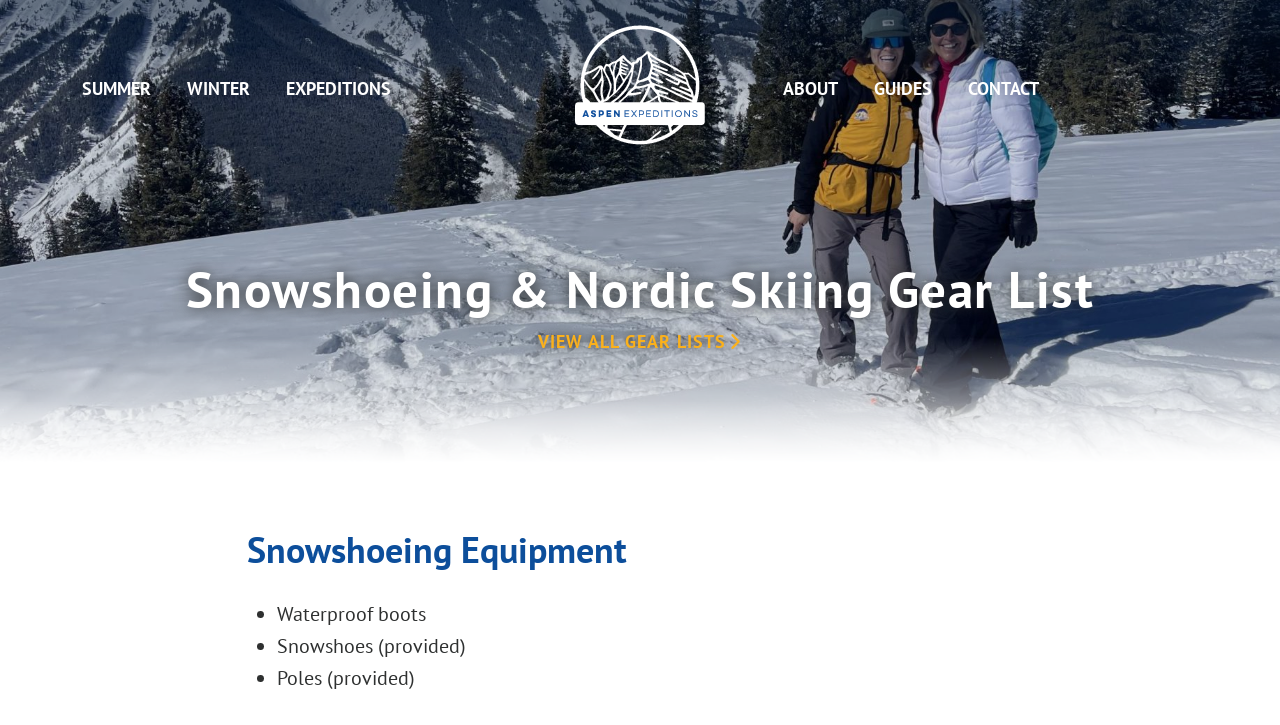

--- FILE ---
content_type: text/html; charset=UTF-8
request_url: https://aspenexpeditions.com/gear/snowshoeing-nordic-skiing/
body_size: 27475
content:
<!DOCTYPE html>
<html lang="en-US">
<head >
<meta charset="UTF-8" />
<meta name="viewport" content="width=device-width, initial-scale=1" />
<title>Snowshoeing &amp; Nordic Skiing Gear List - Aspen Expeditions</title>

<!-- Google Tag Manager for WordPress by gtm4wp.com -->
<script data-cfasync="false" data-pagespeed-no-defer>
	var gtm4wp_datalayer_name = "dataLayer";
	var dataLayer = dataLayer || [];
</script>
<!-- End Google Tag Manager for WordPress by gtm4wp.com --><meta name="dc.title" content="Snowshoeing &amp; Nordic Skiing Gear List - Aspen Expeditions">
<meta name="dc.description" content="Take a look at Aspen Expeditions’ snowshoeing and Nordic skiing gear list. ">
<meta name="dc.relation" content="https://aspenexpeditions.com/gear/snowshoeing-nordic-skiing/">
<meta name="dc.source" content="https://aspenexpeditions.com/">
<meta name="dc.language" content="en_US">
<meta name="description" content="Take a look at Aspen Expeditions’ snowshoeing and Nordic skiing gear list. ">
<meta name="robots" content="index, follow, max-snippet:-1, max-image-preview:large, max-video-preview:-1">
<link rel="canonical" href="https://aspenexpeditions.com/gear/snowshoeing-nordic-skiing/">
<meta property="og:url" content="https://aspenexpeditions.com/gear/snowshoeing-nordic-skiing/">
<meta property="og:site_name" content="Aspen Expeditions">
<meta property="og:locale" content="en_US">
<meta property="og:type" content="article">
<meta property="article:author" content="https://www.facebook.com/pages/Aspen-Expeditions/220207488218">
<meta property="article:publisher" content="https://www.facebook.com/pages/Aspen-Expeditions/220207488218">
<meta property="og:title" content="Snowshoeing &amp; Nordic Skiing Gear List - Aspen Expeditions">
<meta property="og:description" content="Take a look at Aspen Expeditions’ snowshoeing and Nordic skiing gear list. ">
<meta property="og:image" content="https://aspenexpeditions.com/wp-content/uploads/2023/04/snowshoeing-gear-list.jpg">
<meta property="og:image:secure_url" content="https://aspenexpeditions.com/wp-content/uploads/2023/04/snowshoeing-gear-list.jpg">
<meta property="og:image:width" content="2500">
<meta property="og:image:height" content="1875">
<meta property="og:image:alt" content="Richmond Ridge Snowshoe">
<meta name="twitter:card" content="summary">
<meta name="twitter:title" content="Snowshoeing &amp; Nordic Skiing Gear List - Aspen Expeditions">
<meta name="twitter:description" content="Take a look at Aspen Expeditions’ snowshoeing and Nordic skiing gear list. ">
<meta name="twitter:image" content="https://aspenexpeditions.com/wp-content/uploads/2023/04/snowshoeing-gear-list.jpg">
<link rel="preload" as="image" href="https://aspenexpeditions.com/wp-content/uploads/2023/04/snowshoeing-gear-list-2000x725.jpg" imagesrcset="https://aspenexpeditions.com/wp-content/uploads/2023/04/snowshoeing-gear-list-2000x725.jpg 2000w, https://aspenexpeditions.com/wp-content/uploads/2023/04/snowshoeing-gear-list-1834x665.jpg 1834w"/><link rel="alternate" title="oEmbed (JSON)" type="application/json+oembed" href="https://aspenexpeditions.com/wp-json/oembed/1.0/embed?url=https%3A%2F%2Faspenexpeditions.com%2Fgear%2Fsnowshoeing-nordic-skiing%2F" />
<link rel="alternate" title="oEmbed (XML)" type="text/xml+oembed" href="https://aspenexpeditions.com/wp-json/oembed/1.0/embed?url=https%3A%2F%2Faspenexpeditions.com%2Fgear%2Fsnowshoeing-nordic-skiing%2F&#038;format=xml" />
<style id='wp-img-auto-sizes-contain-inline-css'>
img:is([sizes=auto i],[sizes^="auto," i]){contain-intrinsic-size:3000px 1500px}
/*# sourceURL=wp-img-auto-sizes-contain-inline-css */
</style>
<link rel='stylesheet' id='wp-block-library-css' href='https://aspenexpeditions.com/wp-includes/css/dist/block-library/style.min.css?ver=6.9' media='all' />
<style id='wp-block-heading-inline-css'>
h1:where(.wp-block-heading).has-background,h2:where(.wp-block-heading).has-background,h3:where(.wp-block-heading).has-background,h4:where(.wp-block-heading).has-background,h5:where(.wp-block-heading).has-background,h6:where(.wp-block-heading).has-background{padding:1.25em 2.375em}h1.has-text-align-left[style*=writing-mode]:where([style*=vertical-lr]),h1.has-text-align-right[style*=writing-mode]:where([style*=vertical-rl]),h2.has-text-align-left[style*=writing-mode]:where([style*=vertical-lr]),h2.has-text-align-right[style*=writing-mode]:where([style*=vertical-rl]),h3.has-text-align-left[style*=writing-mode]:where([style*=vertical-lr]),h3.has-text-align-right[style*=writing-mode]:where([style*=vertical-rl]),h4.has-text-align-left[style*=writing-mode]:where([style*=vertical-lr]),h4.has-text-align-right[style*=writing-mode]:where([style*=vertical-rl]),h5.has-text-align-left[style*=writing-mode]:where([style*=vertical-lr]),h5.has-text-align-right[style*=writing-mode]:where([style*=vertical-rl]),h6.has-text-align-left[style*=writing-mode]:where([style*=vertical-lr]),h6.has-text-align-right[style*=writing-mode]:where([style*=vertical-rl]){rotate:180deg}
/*# sourceURL=https://aspenexpeditions.com/wp-includes/blocks/heading/style.min.css */
</style>
<style id='wp-block-image-inline-css'>
.wp-block-image>a,.wp-block-image>figure>a{display:inline-block}.wp-block-image img{box-sizing:border-box;height:auto;max-width:100%;vertical-align:bottom}@media not (prefers-reduced-motion){.wp-block-image img.hide{visibility:hidden}.wp-block-image img.show{animation:show-content-image .4s}}.wp-block-image[style*=border-radius] img,.wp-block-image[style*=border-radius]>a{border-radius:inherit}.wp-block-image.has-custom-border img{box-sizing:border-box}.wp-block-image.aligncenter{text-align:center}.wp-block-image.alignfull>a,.wp-block-image.alignwide>a{width:100%}.wp-block-image.alignfull img,.wp-block-image.alignwide img{height:auto;width:100%}.wp-block-image .aligncenter,.wp-block-image .alignleft,.wp-block-image .alignright,.wp-block-image.aligncenter,.wp-block-image.alignleft,.wp-block-image.alignright{display:table}.wp-block-image .aligncenter>figcaption,.wp-block-image .alignleft>figcaption,.wp-block-image .alignright>figcaption,.wp-block-image.aligncenter>figcaption,.wp-block-image.alignleft>figcaption,.wp-block-image.alignright>figcaption{caption-side:bottom;display:table-caption}.wp-block-image .alignleft{float:left;margin:.5em 1em .5em 0}.wp-block-image .alignright{float:right;margin:.5em 0 .5em 1em}.wp-block-image .aligncenter{margin-left:auto;margin-right:auto}.wp-block-image :where(figcaption){margin-bottom:1em;margin-top:.5em}.wp-block-image.is-style-circle-mask img{border-radius:9999px}@supports ((-webkit-mask-image:none) or (mask-image:none)) or (-webkit-mask-image:none){.wp-block-image.is-style-circle-mask img{border-radius:0;-webkit-mask-image:url('data:image/svg+xml;utf8,<svg viewBox="0 0 100 100" xmlns="http://www.w3.org/2000/svg"><circle cx="50" cy="50" r="50"/></svg>');mask-image:url('data:image/svg+xml;utf8,<svg viewBox="0 0 100 100" xmlns="http://www.w3.org/2000/svg"><circle cx="50" cy="50" r="50"/></svg>');mask-mode:alpha;-webkit-mask-position:center;mask-position:center;-webkit-mask-repeat:no-repeat;mask-repeat:no-repeat;-webkit-mask-size:contain;mask-size:contain}}:root :where(.wp-block-image.is-style-rounded img,.wp-block-image .is-style-rounded img){border-radius:9999px}.wp-block-image figure{margin:0}.wp-lightbox-container{display:flex;flex-direction:column;position:relative}.wp-lightbox-container img{cursor:zoom-in}.wp-lightbox-container img:hover+button{opacity:1}.wp-lightbox-container button{align-items:center;backdrop-filter:blur(16px) saturate(180%);background-color:#5a5a5a40;border:none;border-radius:4px;cursor:zoom-in;display:flex;height:20px;justify-content:center;opacity:0;padding:0;position:absolute;right:16px;text-align:center;top:16px;width:20px;z-index:100}@media not (prefers-reduced-motion){.wp-lightbox-container button{transition:opacity .2s ease}}.wp-lightbox-container button:focus-visible{outline:3px auto #5a5a5a40;outline:3px auto -webkit-focus-ring-color;outline-offset:3px}.wp-lightbox-container button:hover{cursor:pointer;opacity:1}.wp-lightbox-container button:focus{opacity:1}.wp-lightbox-container button:focus,.wp-lightbox-container button:hover,.wp-lightbox-container button:not(:hover):not(:active):not(.has-background){background-color:#5a5a5a40;border:none}.wp-lightbox-overlay{box-sizing:border-box;cursor:zoom-out;height:100vh;left:0;overflow:hidden;position:fixed;top:0;visibility:hidden;width:100%;z-index:100000}.wp-lightbox-overlay .close-button{align-items:center;cursor:pointer;display:flex;justify-content:center;min-height:40px;min-width:40px;padding:0;position:absolute;right:calc(env(safe-area-inset-right) + 16px);top:calc(env(safe-area-inset-top) + 16px);z-index:5000000}.wp-lightbox-overlay .close-button:focus,.wp-lightbox-overlay .close-button:hover,.wp-lightbox-overlay .close-button:not(:hover):not(:active):not(.has-background){background:none;border:none}.wp-lightbox-overlay .lightbox-image-container{height:var(--wp--lightbox-container-height);left:50%;overflow:hidden;position:absolute;top:50%;transform:translate(-50%,-50%);transform-origin:top left;width:var(--wp--lightbox-container-width);z-index:9999999999}.wp-lightbox-overlay .wp-block-image{align-items:center;box-sizing:border-box;display:flex;height:100%;justify-content:center;margin:0;position:relative;transform-origin:0 0;width:100%;z-index:3000000}.wp-lightbox-overlay .wp-block-image img{height:var(--wp--lightbox-image-height);min-height:var(--wp--lightbox-image-height);min-width:var(--wp--lightbox-image-width);width:var(--wp--lightbox-image-width)}.wp-lightbox-overlay .wp-block-image figcaption{display:none}.wp-lightbox-overlay button{background:none;border:none}.wp-lightbox-overlay .scrim{background-color:#fff;height:100%;opacity:.9;position:absolute;width:100%;z-index:2000000}.wp-lightbox-overlay.active{visibility:visible}@media not (prefers-reduced-motion){.wp-lightbox-overlay.active{animation:turn-on-visibility .25s both}.wp-lightbox-overlay.active img{animation:turn-on-visibility .35s both}.wp-lightbox-overlay.show-closing-animation:not(.active){animation:turn-off-visibility .35s both}.wp-lightbox-overlay.show-closing-animation:not(.active) img{animation:turn-off-visibility .25s both}.wp-lightbox-overlay.zoom.active{animation:none;opacity:1;visibility:visible}.wp-lightbox-overlay.zoom.active .lightbox-image-container{animation:lightbox-zoom-in .4s}.wp-lightbox-overlay.zoom.active .lightbox-image-container img{animation:none}.wp-lightbox-overlay.zoom.active .scrim{animation:turn-on-visibility .4s forwards}.wp-lightbox-overlay.zoom.show-closing-animation:not(.active){animation:none}.wp-lightbox-overlay.zoom.show-closing-animation:not(.active) .lightbox-image-container{animation:lightbox-zoom-out .4s}.wp-lightbox-overlay.zoom.show-closing-animation:not(.active) .lightbox-image-container img{animation:none}.wp-lightbox-overlay.zoom.show-closing-animation:not(.active) .scrim{animation:turn-off-visibility .4s forwards}}@keyframes show-content-image{0%{visibility:hidden}99%{visibility:hidden}to{visibility:visible}}@keyframes turn-on-visibility{0%{opacity:0}to{opacity:1}}@keyframes turn-off-visibility{0%{opacity:1;visibility:visible}99%{opacity:0;visibility:visible}to{opacity:0;visibility:hidden}}@keyframes lightbox-zoom-in{0%{transform:translate(calc((-100vw + var(--wp--lightbox-scrollbar-width))/2 + var(--wp--lightbox-initial-left-position)),calc(-50vh + var(--wp--lightbox-initial-top-position))) scale(var(--wp--lightbox-scale))}to{transform:translate(-50%,-50%) scale(1)}}@keyframes lightbox-zoom-out{0%{transform:translate(-50%,-50%) scale(1);visibility:visible}99%{visibility:visible}to{transform:translate(calc((-100vw + var(--wp--lightbox-scrollbar-width))/2 + var(--wp--lightbox-initial-left-position)),calc(-50vh + var(--wp--lightbox-initial-top-position))) scale(var(--wp--lightbox-scale));visibility:hidden}}
/*# sourceURL=https://aspenexpeditions.com/wp-includes/blocks/image/style.min.css */
</style>
<style id='wp-block-list-inline-css'>
ol,ul{box-sizing:border-box}:root :where(.wp-block-list.has-background){padding:1.25em 2.375em}
/*# sourceURL=https://aspenexpeditions.com/wp-includes/blocks/list/style.min.css */
</style>
<style id='wp-block-columns-inline-css'>
.wp-block-columns{box-sizing:border-box;display:flex;flex-wrap:wrap!important}@media (min-width:782px){.wp-block-columns{flex-wrap:nowrap!important}}.wp-block-columns{align-items:normal!important}.wp-block-columns.are-vertically-aligned-top{align-items:flex-start}.wp-block-columns.are-vertically-aligned-center{align-items:center}.wp-block-columns.are-vertically-aligned-bottom{align-items:flex-end}@media (max-width:781px){.wp-block-columns:not(.is-not-stacked-on-mobile)>.wp-block-column{flex-basis:100%!important}}@media (min-width:782px){.wp-block-columns:not(.is-not-stacked-on-mobile)>.wp-block-column{flex-basis:0;flex-grow:1}.wp-block-columns:not(.is-not-stacked-on-mobile)>.wp-block-column[style*=flex-basis]{flex-grow:0}}.wp-block-columns.is-not-stacked-on-mobile{flex-wrap:nowrap!important}.wp-block-columns.is-not-stacked-on-mobile>.wp-block-column{flex-basis:0;flex-grow:1}.wp-block-columns.is-not-stacked-on-mobile>.wp-block-column[style*=flex-basis]{flex-grow:0}:where(.wp-block-columns){margin-bottom:1.75em}:where(.wp-block-columns.has-background){padding:1.25em 2.375em}.wp-block-column{flex-grow:1;min-width:0;overflow-wrap:break-word;word-break:break-word}.wp-block-column.is-vertically-aligned-top{align-self:flex-start}.wp-block-column.is-vertically-aligned-center{align-self:center}.wp-block-column.is-vertically-aligned-bottom{align-self:flex-end}.wp-block-column.is-vertically-aligned-stretch{align-self:stretch}.wp-block-column.is-vertically-aligned-bottom,.wp-block-column.is-vertically-aligned-center,.wp-block-column.is-vertically-aligned-top{width:100%}
/*# sourceURL=https://aspenexpeditions.com/wp-includes/blocks/columns/style.min.css */
</style>
<style id='wp-block-group-inline-css'>
.wp-block-group{box-sizing:border-box}:where(.wp-block-group.wp-block-group-is-layout-constrained){position:relative}
/*# sourceURL=https://aspenexpeditions.com/wp-includes/blocks/group/style.min.css */
</style>
<style id='wp-block-paragraph-inline-css'>
.is-small-text{font-size:.875em}.is-regular-text{font-size:1em}.is-large-text{font-size:2.25em}.is-larger-text{font-size:3em}.has-drop-cap:not(:focus):first-letter{float:left;font-size:8.4em;font-style:normal;font-weight:100;line-height:.68;margin:.05em .1em 0 0;text-transform:uppercase}body.rtl .has-drop-cap:not(:focus):first-letter{float:none;margin-left:.1em}p.has-drop-cap.has-background{overflow:hidden}:root :where(p.has-background){padding:1.25em 2.375em}:where(p.has-text-color:not(.has-link-color)) a{color:inherit}p.has-text-align-left[style*="writing-mode:vertical-lr"],p.has-text-align-right[style*="writing-mode:vertical-rl"]{rotate:180deg}
/*# sourceURL=https://aspenexpeditions.com/wp-includes/blocks/paragraph/style.min.css */
</style>
<style id='wp-block-social-links-inline-css'>
.wp-block-social-links{background:none;box-sizing:border-box;margin-left:0;padding-left:0;padding-right:0;text-indent:0}.wp-block-social-links .wp-social-link a,.wp-block-social-links .wp-social-link a:hover{border-bottom:0;box-shadow:none;text-decoration:none}.wp-block-social-links .wp-social-link svg{height:1em;width:1em}.wp-block-social-links .wp-social-link span:not(.screen-reader-text){font-size:.65em;margin-left:.5em;margin-right:.5em}.wp-block-social-links.has-small-icon-size{font-size:16px}.wp-block-social-links,.wp-block-social-links.has-normal-icon-size{font-size:24px}.wp-block-social-links.has-large-icon-size{font-size:36px}.wp-block-social-links.has-huge-icon-size{font-size:48px}.wp-block-social-links.aligncenter{display:flex;justify-content:center}.wp-block-social-links.alignright{justify-content:flex-end}.wp-block-social-link{border-radius:9999px;display:block}@media not (prefers-reduced-motion){.wp-block-social-link{transition:transform .1s ease}}.wp-block-social-link{height:auto}.wp-block-social-link a{align-items:center;display:flex;line-height:0}.wp-block-social-link:hover{transform:scale(1.1)}.wp-block-social-links .wp-block-social-link.wp-social-link{display:inline-block;margin:0;padding:0}.wp-block-social-links .wp-block-social-link.wp-social-link .wp-block-social-link-anchor,.wp-block-social-links .wp-block-social-link.wp-social-link .wp-block-social-link-anchor svg,.wp-block-social-links .wp-block-social-link.wp-social-link .wp-block-social-link-anchor:active,.wp-block-social-links .wp-block-social-link.wp-social-link .wp-block-social-link-anchor:hover,.wp-block-social-links .wp-block-social-link.wp-social-link .wp-block-social-link-anchor:visited{color:currentColor;fill:currentColor}:where(.wp-block-social-links:not(.is-style-logos-only)) .wp-social-link{background-color:#f0f0f0;color:#444}:where(.wp-block-social-links:not(.is-style-logos-only)) .wp-social-link-amazon{background-color:#f90;color:#fff}:where(.wp-block-social-links:not(.is-style-logos-only)) .wp-social-link-bandcamp{background-color:#1ea0c3;color:#fff}:where(.wp-block-social-links:not(.is-style-logos-only)) .wp-social-link-behance{background-color:#0757fe;color:#fff}:where(.wp-block-social-links:not(.is-style-logos-only)) .wp-social-link-bluesky{background-color:#0a7aff;color:#fff}:where(.wp-block-social-links:not(.is-style-logos-only)) .wp-social-link-codepen{background-color:#1e1f26;color:#fff}:where(.wp-block-social-links:not(.is-style-logos-only)) .wp-social-link-deviantart{background-color:#02e49b;color:#fff}:where(.wp-block-social-links:not(.is-style-logos-only)) .wp-social-link-discord{background-color:#5865f2;color:#fff}:where(.wp-block-social-links:not(.is-style-logos-only)) .wp-social-link-dribbble{background-color:#e94c89;color:#fff}:where(.wp-block-social-links:not(.is-style-logos-only)) .wp-social-link-dropbox{background-color:#4280ff;color:#fff}:where(.wp-block-social-links:not(.is-style-logos-only)) .wp-social-link-etsy{background-color:#f45800;color:#fff}:where(.wp-block-social-links:not(.is-style-logos-only)) .wp-social-link-facebook{background-color:#0866ff;color:#fff}:where(.wp-block-social-links:not(.is-style-logos-only)) .wp-social-link-fivehundredpx{background-color:#000;color:#fff}:where(.wp-block-social-links:not(.is-style-logos-only)) .wp-social-link-flickr{background-color:#0461dd;color:#fff}:where(.wp-block-social-links:not(.is-style-logos-only)) .wp-social-link-foursquare{background-color:#e65678;color:#fff}:where(.wp-block-social-links:not(.is-style-logos-only)) .wp-social-link-github{background-color:#24292d;color:#fff}:where(.wp-block-social-links:not(.is-style-logos-only)) .wp-social-link-goodreads{background-color:#eceadd;color:#382110}:where(.wp-block-social-links:not(.is-style-logos-only)) .wp-social-link-google{background-color:#ea4434;color:#fff}:where(.wp-block-social-links:not(.is-style-logos-only)) .wp-social-link-gravatar{background-color:#1d4fc4;color:#fff}:where(.wp-block-social-links:not(.is-style-logos-only)) .wp-social-link-instagram{background-color:#f00075;color:#fff}:where(.wp-block-social-links:not(.is-style-logos-only)) .wp-social-link-lastfm{background-color:#e21b24;color:#fff}:where(.wp-block-social-links:not(.is-style-logos-only)) .wp-social-link-linkedin{background-color:#0d66c2;color:#fff}:where(.wp-block-social-links:not(.is-style-logos-only)) .wp-social-link-mastodon{background-color:#3288d4;color:#fff}:where(.wp-block-social-links:not(.is-style-logos-only)) .wp-social-link-medium{background-color:#000;color:#fff}:where(.wp-block-social-links:not(.is-style-logos-only)) .wp-social-link-meetup{background-color:#f6405f;color:#fff}:where(.wp-block-social-links:not(.is-style-logos-only)) .wp-social-link-patreon{background-color:#000;color:#fff}:where(.wp-block-social-links:not(.is-style-logos-only)) .wp-social-link-pinterest{background-color:#e60122;color:#fff}:where(.wp-block-social-links:not(.is-style-logos-only)) .wp-social-link-pocket{background-color:#ef4155;color:#fff}:where(.wp-block-social-links:not(.is-style-logos-only)) .wp-social-link-reddit{background-color:#ff4500;color:#fff}:where(.wp-block-social-links:not(.is-style-logos-only)) .wp-social-link-skype{background-color:#0478d7;color:#fff}:where(.wp-block-social-links:not(.is-style-logos-only)) .wp-social-link-snapchat{background-color:#fefc00;color:#fff;stroke:#000}:where(.wp-block-social-links:not(.is-style-logos-only)) .wp-social-link-soundcloud{background-color:#ff5600;color:#fff}:where(.wp-block-social-links:not(.is-style-logos-only)) .wp-social-link-spotify{background-color:#1bd760;color:#fff}:where(.wp-block-social-links:not(.is-style-logos-only)) .wp-social-link-telegram{background-color:#2aabee;color:#fff}:where(.wp-block-social-links:not(.is-style-logos-only)) .wp-social-link-threads{background-color:#000;color:#fff}:where(.wp-block-social-links:not(.is-style-logos-only)) .wp-social-link-tiktok{background-color:#000;color:#fff}:where(.wp-block-social-links:not(.is-style-logos-only)) .wp-social-link-tumblr{background-color:#011835;color:#fff}:where(.wp-block-social-links:not(.is-style-logos-only)) .wp-social-link-twitch{background-color:#6440a4;color:#fff}:where(.wp-block-social-links:not(.is-style-logos-only)) .wp-social-link-twitter{background-color:#1da1f2;color:#fff}:where(.wp-block-social-links:not(.is-style-logos-only)) .wp-social-link-vimeo{background-color:#1eb7ea;color:#fff}:where(.wp-block-social-links:not(.is-style-logos-only)) .wp-social-link-vk{background-color:#4680c2;color:#fff}:where(.wp-block-social-links:not(.is-style-logos-only)) .wp-social-link-wordpress{background-color:#3499cd;color:#fff}:where(.wp-block-social-links:not(.is-style-logos-only)) .wp-social-link-whatsapp{background-color:#25d366;color:#fff}:where(.wp-block-social-links:not(.is-style-logos-only)) .wp-social-link-x{background-color:#000;color:#fff}:where(.wp-block-social-links:not(.is-style-logos-only)) .wp-social-link-yelp{background-color:#d32422;color:#fff}:where(.wp-block-social-links:not(.is-style-logos-only)) .wp-social-link-youtube{background-color:red;color:#fff}:where(.wp-block-social-links.is-style-logos-only) .wp-social-link{background:none}:where(.wp-block-social-links.is-style-logos-only) .wp-social-link svg{height:1.25em;width:1.25em}:where(.wp-block-social-links.is-style-logos-only) .wp-social-link-amazon{color:#f90}:where(.wp-block-social-links.is-style-logos-only) .wp-social-link-bandcamp{color:#1ea0c3}:where(.wp-block-social-links.is-style-logos-only) .wp-social-link-behance{color:#0757fe}:where(.wp-block-social-links.is-style-logos-only) .wp-social-link-bluesky{color:#0a7aff}:where(.wp-block-social-links.is-style-logos-only) .wp-social-link-codepen{color:#1e1f26}:where(.wp-block-social-links.is-style-logos-only) .wp-social-link-deviantart{color:#02e49b}:where(.wp-block-social-links.is-style-logos-only) .wp-social-link-discord{color:#5865f2}:where(.wp-block-social-links.is-style-logos-only) .wp-social-link-dribbble{color:#e94c89}:where(.wp-block-social-links.is-style-logos-only) .wp-social-link-dropbox{color:#4280ff}:where(.wp-block-social-links.is-style-logos-only) .wp-social-link-etsy{color:#f45800}:where(.wp-block-social-links.is-style-logos-only) .wp-social-link-facebook{color:#0866ff}:where(.wp-block-social-links.is-style-logos-only) .wp-social-link-fivehundredpx{color:#000}:where(.wp-block-social-links.is-style-logos-only) .wp-social-link-flickr{color:#0461dd}:where(.wp-block-social-links.is-style-logos-only) .wp-social-link-foursquare{color:#e65678}:where(.wp-block-social-links.is-style-logos-only) .wp-social-link-github{color:#24292d}:where(.wp-block-social-links.is-style-logos-only) .wp-social-link-goodreads{color:#382110}:where(.wp-block-social-links.is-style-logos-only) .wp-social-link-google{color:#ea4434}:where(.wp-block-social-links.is-style-logos-only) .wp-social-link-gravatar{color:#1d4fc4}:where(.wp-block-social-links.is-style-logos-only) .wp-social-link-instagram{color:#f00075}:where(.wp-block-social-links.is-style-logos-only) .wp-social-link-lastfm{color:#e21b24}:where(.wp-block-social-links.is-style-logos-only) .wp-social-link-linkedin{color:#0d66c2}:where(.wp-block-social-links.is-style-logos-only) .wp-social-link-mastodon{color:#3288d4}:where(.wp-block-social-links.is-style-logos-only) .wp-social-link-medium{color:#000}:where(.wp-block-social-links.is-style-logos-only) .wp-social-link-meetup{color:#f6405f}:where(.wp-block-social-links.is-style-logos-only) .wp-social-link-patreon{color:#000}:where(.wp-block-social-links.is-style-logos-only) .wp-social-link-pinterest{color:#e60122}:where(.wp-block-social-links.is-style-logos-only) .wp-social-link-pocket{color:#ef4155}:where(.wp-block-social-links.is-style-logos-only) .wp-social-link-reddit{color:#ff4500}:where(.wp-block-social-links.is-style-logos-only) .wp-social-link-skype{color:#0478d7}:where(.wp-block-social-links.is-style-logos-only) .wp-social-link-snapchat{color:#fff;stroke:#000}:where(.wp-block-social-links.is-style-logos-only) .wp-social-link-soundcloud{color:#ff5600}:where(.wp-block-social-links.is-style-logos-only) .wp-social-link-spotify{color:#1bd760}:where(.wp-block-social-links.is-style-logos-only) .wp-social-link-telegram{color:#2aabee}:where(.wp-block-social-links.is-style-logos-only) .wp-social-link-threads{color:#000}:where(.wp-block-social-links.is-style-logos-only) .wp-social-link-tiktok{color:#000}:where(.wp-block-social-links.is-style-logos-only) .wp-social-link-tumblr{color:#011835}:where(.wp-block-social-links.is-style-logos-only) .wp-social-link-twitch{color:#6440a4}:where(.wp-block-social-links.is-style-logos-only) .wp-social-link-twitter{color:#1da1f2}:where(.wp-block-social-links.is-style-logos-only) .wp-social-link-vimeo{color:#1eb7ea}:where(.wp-block-social-links.is-style-logos-only) .wp-social-link-vk{color:#4680c2}:where(.wp-block-social-links.is-style-logos-only) .wp-social-link-whatsapp{color:#25d366}:where(.wp-block-social-links.is-style-logos-only) .wp-social-link-wordpress{color:#3499cd}:where(.wp-block-social-links.is-style-logos-only) .wp-social-link-x{color:#000}:where(.wp-block-social-links.is-style-logos-only) .wp-social-link-yelp{color:#d32422}:where(.wp-block-social-links.is-style-logos-only) .wp-social-link-youtube{color:red}.wp-block-social-links.is-style-pill-shape .wp-social-link{width:auto}:root :where(.wp-block-social-links .wp-social-link a){padding:.25em}:root :where(.wp-block-social-links.is-style-logos-only .wp-social-link a){padding:0}:root :where(.wp-block-social-links.is-style-pill-shape .wp-social-link a){padding-left:.6666666667em;padding-right:.6666666667em}.wp-block-social-links:not(.has-icon-color):not(.has-icon-background-color) .wp-social-link-snapchat .wp-block-social-link-label{color:#000}
/*# sourceURL=https://aspenexpeditions.com/wp-includes/blocks/social-links/style.min.css */
</style>
<style id='global-styles-inline-css'>
:root{--wp--preset--aspect-ratio--square: 1;--wp--preset--aspect-ratio--4-3: 4/3;--wp--preset--aspect-ratio--3-4: 3/4;--wp--preset--aspect-ratio--3-2: 3/2;--wp--preset--aspect-ratio--2-3: 2/3;--wp--preset--aspect-ratio--16-9: 16/9;--wp--preset--aspect-ratio--9-16: 9/16;--wp--preset--color--black: #2E3030;--wp--preset--color--cyan-bluish-gray: #abb8c3;--wp--preset--color--white: #fff;--wp--preset--color--pale-pink: #f78da7;--wp--preset--color--vivid-red: #cf2e2e;--wp--preset--color--luminous-vivid-orange: #ff6900;--wp--preset--color--luminous-vivid-amber: #fcb900;--wp--preset--color--light-green-cyan: #7bdcb5;--wp--preset--color--vivid-green-cyan: #00d084;--wp--preset--color--pale-cyan-blue: #8ed1fc;--wp--preset--color--vivid-cyan-blue: #0693e3;--wp--preset--color--vivid-purple: #9b51e0;--wp--preset--color--primary: #0C4E9B;--wp--preset--color--primary-light: #EAEEF2;--wp--preset--color--primary-dark: #0E3767;--wp--preset--color--primary-gray: #718096;--wp--preset--color--primary-gray-dark: #435570;--wp--preset--color--accent: #FBB11C;--wp--preset--color--accent-light: #FFECC6;--wp--preset--color--dark-gray: #636565;--wp--preset--color--light-gray: #E6E6E6;--wp--preset--gradient--vivid-cyan-blue-to-vivid-purple: linear-gradient(135deg,rgb(6,147,227) 0%,rgb(155,81,224) 100%);--wp--preset--gradient--light-green-cyan-to-vivid-green-cyan: linear-gradient(135deg,rgb(122,220,180) 0%,rgb(0,208,130) 100%);--wp--preset--gradient--luminous-vivid-amber-to-luminous-vivid-orange: linear-gradient(135deg,rgb(252,185,0) 0%,rgb(255,105,0) 100%);--wp--preset--gradient--luminous-vivid-orange-to-vivid-red: linear-gradient(135deg,rgb(255,105,0) 0%,rgb(207,46,46) 100%);--wp--preset--gradient--very-light-gray-to-cyan-bluish-gray: linear-gradient(135deg,rgb(238,238,238) 0%,rgb(169,184,195) 100%);--wp--preset--gradient--cool-to-warm-spectrum: linear-gradient(135deg,rgb(74,234,220) 0%,rgb(151,120,209) 20%,rgb(207,42,186) 40%,rgb(238,44,130) 60%,rgb(251,105,98) 80%,rgb(254,248,76) 100%);--wp--preset--gradient--blush-light-purple: linear-gradient(135deg,rgb(255,206,236) 0%,rgb(152,150,240) 100%);--wp--preset--gradient--blush-bordeaux: linear-gradient(135deg,rgb(254,205,165) 0%,rgb(254,45,45) 50%,rgb(107,0,62) 100%);--wp--preset--gradient--luminous-dusk: linear-gradient(135deg,rgb(255,203,112) 0%,rgb(199,81,192) 50%,rgb(65,88,208) 100%);--wp--preset--gradient--pale-ocean: linear-gradient(135deg,rgb(255,245,203) 0%,rgb(182,227,212) 50%,rgb(51,167,181) 100%);--wp--preset--gradient--electric-grass: linear-gradient(135deg,rgb(202,248,128) 0%,rgb(113,206,126) 100%);--wp--preset--gradient--midnight: linear-gradient(135deg,rgb(2,3,129) 0%,rgb(40,116,252) 100%);--wp--preset--font-size--small: calc( (18/16) * 1rem);--wp--preset--font-size--medium: 20px;--wp--preset--font-size--large: clamp( calc( (20/16) * 1rem), 4vw, calc( (22/16) * 1rem) );--wp--preset--font-size--x-large: clamp( calc( (22/16) * 1rem), 4vw, calc( (26/16) * 1rem) );--wp--preset--font-size--tiny: calc( (14/16) * 1rem);--wp--preset--font-size--x-small: calc( (16/16) * 1rem);--wp--preset--font-size--normal: calc( (20/16) * 1rem);--wp--preset--font-size--huge: clamp( calc( (26/16) * 1rem), 4vw, calc( (36/16) * 1rem) );--wp--preset--font-size--gigantic: clamp( calc( (38/16) * 1rem), 4vw, calc( (75/16) * 1rem));--wp--preset--font-family--primary: "PT Sans", sans-serif;--wp--preset--spacing--20: 0.44rem;--wp--preset--spacing--30: 0.67rem;--wp--preset--spacing--40: 1rem;--wp--preset--spacing--50: 1.5rem;--wp--preset--spacing--60: 2.25rem;--wp--preset--spacing--70: 3.38rem;--wp--preset--spacing--80: 5.06rem;--wp--preset--shadow--natural: 6px 6px 9px rgba(0, 0, 0, 0.2);--wp--preset--shadow--deep: 12px 12px 50px rgba(0, 0, 0, 0.4);--wp--preset--shadow--sharp: 6px 6px 0px rgba(0, 0, 0, 0.2);--wp--preset--shadow--outlined: 6px 6px 0px -3px rgb(255, 255, 255), 6px 6px rgb(0, 0, 0);--wp--preset--shadow--crisp: 6px 6px 0px rgb(0, 0, 0);--wp--custom--font-weight--normal: 400;--wp--custom--font-weight--bold: 700;--wp--custom--line-height--small: 1.2;--wp--custom--line-height--normal: 1.35;--wp--custom--color--foreground: var(--wp--preset--color--dark-gray);--wp--custom--color--background: var(--wp--preset--color--white);--wp--custom--heading--size-h-1: clamp( calc( (38/16) * 1rem), 4vw, calc( (75/16) * 1rem) );--wp--custom--heading--size-h-2: clamp( calc( (30/16) * 1rem), 4vw, calc( (36/16) * 1rem) );--wp--custom--heading--size-h-3: clamp( calc( (22/16) * 1rem), 4vw, calc( (26/16) * 1rem) );--wp--custom--heading--size-h-4: clamp( calc( (20/16) * 1rem), 4vw, calc( (22/16) * 1rem) );--wp--custom--heading--size-h-5: calc( (18/16) * 1rem);--wp--custom--heading--size-h-6: calc( (16/16) * 1rem);--wp--custom--heading--text-transform: uppercase;--wp--custom--border--color: #D2D6DD;--wp--custom--icon--normal: calc( (17/16) * 1rem );--wp--custom--icon--medium: calc( (70/16) * 1rem );--wp--custom--icon--small: calc( var(--wp--custom--icon--medium) / 2 );--wp--custom--icon--large: calc( var(--wp--custom--icon--medium) * 2 );--wp--custom--spacing--x-small: 5px;--wp--custom--spacing--small: 15px;--wp--custom--spacing--medium: 30px;--wp--custom--spacing--medium-large: calc( (60/16) * 1rem);--wp--custom--spacing--large: clamp( calc( (60/16) * 1rem), 5vw, calc( (80/16) * 1rem) );--wp--custom--spacing--x-large: clamp( calc( (60/16) * 1rem), 5vw, calc( (100/16) * 1rem) );--wp--custom--spacing--side: clamp( calc( (30/16) * 1rem), 5vw, calc( (180/16) * 1rem) );--wp--custom--spacing--main: clamp(var(--wp--custom--spacing--medium), 5vw, var(--wp--custom--spacing--x-large));--wp--custom--spacing--entry-content: clamp(var(--wp--custom--spacing--medium-large), 5vw, var(--wp--custom--spacing--large));--wp--custom--spacing--block-gap: clamp(var(--wp--custom--spacing--medium-large), 5vw, var(--wp--custom--spacing--large));--wp--custom--spacing--group-padding: var(--wp--custom--spacing--x-large);--wp--custom--spacing--group-padding-small: clamp( var(--wp--custom--spacing--medium), 5vw, var(--wp--custom--spacing--medium-large) );--wp--custom--spacing--columns-medium: clamp( calc( (30/16) * 1rem), 5vw, calc( (112/16) * 1rem) );--wp--custom--spacing--columns-large: clamp( calc( (60/16) * 1rem), 5vw, calc( (140/16) * 1rem) );--wp--custom--spacing--columns-x-large: clamp( calc( (60/16) * 1rem), 5vw, calc( (240/16) * 1rem) );--wp--custom--width--full: 1200px;--wp--custom--width--content: 787px;--wp--custom--width--small: 600px;--wp--custom--width--max-width: var(--wp--custom--width--full);--wp--custom--width--responsive: var(--wp--custom--width--full);--wp--custom--grid--gap: clamp( calc( (30/16) * 1rem), 5vw, calc( (36/16) * 1rem) );--wp--custom--ratio--1-1: 1/1;--wp--custom--ratio--4-3: 4/3;--wp--custom--ratio--16-9: 16/9;--wp--custom--ratio--2-3: 2/3;--wp--custom--ratio--3-2: 3/2;--wp--custom--button--padding: 15px 20px;--wp--custom--button--font-size: var(--wp--preset--font-size--x-small);--wp--custom--button--background: var(--wp--preset--color--primary);--wp--custom--button--color: var(--wp--preset--color--white);}.wp-block-heading{--wp--preset--color--primary: #0C4E9B;--wp--preset--color--primary-light: #EAEEF2;--wp--preset--color--primary-gray: #718096;--wp--preset--color--accent: #FBB11C;--wp--preset--color--dark-gray: #636565;--wp--preset--color--black: #2E3030;--wp--preset--color--white: #fff;}p{--wp--preset--color--primary: #0C4E9B;--wp--preset--color--primary-light: #EAEEF2;--wp--preset--color--primary-gray: #718096;--wp--preset--color--primary-gray-dark: #435570;--wp--preset--color--accent: #FBB11C;--wp--preset--color--dark-gray: #636565;--wp--preset--color--black: #2E3030;--wp--preset--color--white: #fff;}.wp-block-cf-icon{--wp--preset--color--primary: #0C4E9B;--wp--preset--color--primary-light: #EAEEF2;--wp--preset--color--primary-gray: #718096;--wp--preset--color--accent: #FBB11C;--wp--preset--color--dark-gray: #636565;--wp--preset--color--black: #2E3030;--wp--preset--color--white: #fff;}.wp-block-group{--wp--preset--color--primary: #0C4E9B;--wp--preset--color--primary-light: #EAEEF2;--wp--preset--color--light-gray: #E6E6E6;}.wp-block-cover{--wp--preset--color--primary: #0C4E9B;--wp--preset--color--primary-light: #EAEEF2;--wp--preset--color--light-gray: #E6E6E6;}.wp-block-media-text{--wp--preset--color--primary: #0C4E9B;--wp--preset--color--primary-light: #EAEEF2;--wp--preset--color--light-gray: #E6E6E6;}.wp-block-list{--wp--preset--color--primary: #0C4E9B;--wp--preset--color--primary-light: #EAEEF2;--wp--preset--color--primary-gray: #718096;--wp--preset--color--accent: #FBB11C;--wp--preset--color--dark-gray: #636565;--wp--preset--color--black: #2E3030;--wp--preset--color--white: #fff;}:root { --wp--style--global--content-size: var(--wp--custom--width--responsive);--wp--style--global--wide-size: var(--wp--custom--width--full); }:where(body) { margin: 0; }.wp-site-blocks > .alignleft { float: left; margin-right: 2em; }.wp-site-blocks > .alignright { float: right; margin-left: 2em; }.wp-site-blocks > .aligncenter { justify-content: center; margin-left: auto; margin-right: auto; }:where(.is-layout-flex){gap: 0.5em;}:where(.is-layout-grid){gap: 0.5em;}.is-layout-flow > .alignleft{float: left;margin-inline-start: 0;margin-inline-end: 2em;}.is-layout-flow > .alignright{float: right;margin-inline-start: 2em;margin-inline-end: 0;}.is-layout-flow > .aligncenter{margin-left: auto !important;margin-right: auto !important;}.is-layout-constrained > .alignleft{float: left;margin-inline-start: 0;margin-inline-end: 2em;}.is-layout-constrained > .alignright{float: right;margin-inline-start: 2em;margin-inline-end: 0;}.is-layout-constrained > .aligncenter{margin-left: auto !important;margin-right: auto !important;}.is-layout-constrained > :where(:not(.alignleft):not(.alignright):not(.alignfull)){max-width: var(--wp--style--global--content-size);margin-left: auto !important;margin-right: auto !important;}.is-layout-constrained > .alignwide{max-width: var(--wp--style--global--wide-size);}body .is-layout-flex{display: flex;}.is-layout-flex{flex-wrap: wrap;align-items: center;}.is-layout-flex > :is(*, div){margin: 0;}body .is-layout-grid{display: grid;}.is-layout-grid > :is(*, div){margin: 0;}body{background-color: var(--wp--preset--color--white);color: var(--wp--preset--color--black);font-family: var(--wp--preset--font-family--primary);font-size: var(--wp--preset--font-size--normal);font-weight: var(--wp--custom--font-weight--normal);line-height: var(--wp--custom--line-height--normal);padding-top: 0px;padding-right: 0px;padding-bottom: 0px;padding-left: 0px;}a:where(:not(.wp-element-button)){color: var(--wp--preset--color--primary);text-decoration: underline;}h1{font-size: var(--wp--custom--heading--size-h-1);}h2{font-size: var(--wp--custom--heading--size-h-2);}h3{font-size: var(--wp--custom--heading--size-h-3);}h4{font-size: var(--wp--custom--heading--size-h-4);}h5{font-size: var(--wp--custom--heading--size-h-5);}h6{font-size: var(--wp--custom--heading--size-h-6);}:root :where(.wp-element-button, .wp-block-button__link){background-color: #32373c;border-width: 0;color: #fff;font-family: inherit;font-size: inherit;font-style: inherit;font-weight: inherit;letter-spacing: inherit;line-height: inherit;padding-top: calc(0.667em + 2px);padding-right: calc(1.333em + 2px);padding-bottom: calc(0.667em + 2px);padding-left: calc(1.333em + 2px);text-decoration: none;text-transform: inherit;}.has-black-color{color: var(--wp--preset--color--black) !important;}.has-cyan-bluish-gray-color{color: var(--wp--preset--color--cyan-bluish-gray) !important;}.has-white-color{color: var(--wp--preset--color--white) !important;}.has-pale-pink-color{color: var(--wp--preset--color--pale-pink) !important;}.has-vivid-red-color{color: var(--wp--preset--color--vivid-red) !important;}.has-luminous-vivid-orange-color{color: var(--wp--preset--color--luminous-vivid-orange) !important;}.has-luminous-vivid-amber-color{color: var(--wp--preset--color--luminous-vivid-amber) !important;}.has-light-green-cyan-color{color: var(--wp--preset--color--light-green-cyan) !important;}.has-vivid-green-cyan-color{color: var(--wp--preset--color--vivid-green-cyan) !important;}.has-pale-cyan-blue-color{color: var(--wp--preset--color--pale-cyan-blue) !important;}.has-vivid-cyan-blue-color{color: var(--wp--preset--color--vivid-cyan-blue) !important;}.has-vivid-purple-color{color: var(--wp--preset--color--vivid-purple) !important;}.has-primary-color{color: var(--wp--preset--color--primary) !important;}.has-primary-light-color{color: var(--wp--preset--color--primary-light) !important;}.has-primary-dark-color{color: var(--wp--preset--color--primary-dark) !important;}.has-primary-gray-color{color: var(--wp--preset--color--primary-gray) !important;}.has-primary-gray-dark-color{color: var(--wp--preset--color--primary-gray-dark) !important;}.has-accent-color{color: var(--wp--preset--color--accent) !important;}.has-accent-light-color{color: var(--wp--preset--color--accent-light) !important;}.has-dark-gray-color{color: var(--wp--preset--color--dark-gray) !important;}.has-light-gray-color{color: var(--wp--preset--color--light-gray) !important;}.has-black-background-color{background-color: var(--wp--preset--color--black) !important;}.has-cyan-bluish-gray-background-color{background-color: var(--wp--preset--color--cyan-bluish-gray) !important;}.has-white-background-color{background-color: var(--wp--preset--color--white) !important;}.has-pale-pink-background-color{background-color: var(--wp--preset--color--pale-pink) !important;}.has-vivid-red-background-color{background-color: var(--wp--preset--color--vivid-red) !important;}.has-luminous-vivid-orange-background-color{background-color: var(--wp--preset--color--luminous-vivid-orange) !important;}.has-luminous-vivid-amber-background-color{background-color: var(--wp--preset--color--luminous-vivid-amber) !important;}.has-light-green-cyan-background-color{background-color: var(--wp--preset--color--light-green-cyan) !important;}.has-vivid-green-cyan-background-color{background-color: var(--wp--preset--color--vivid-green-cyan) !important;}.has-pale-cyan-blue-background-color{background-color: var(--wp--preset--color--pale-cyan-blue) !important;}.has-vivid-cyan-blue-background-color{background-color: var(--wp--preset--color--vivid-cyan-blue) !important;}.has-vivid-purple-background-color{background-color: var(--wp--preset--color--vivid-purple) !important;}.has-primary-background-color{background-color: var(--wp--preset--color--primary) !important;}.has-primary-light-background-color{background-color: var(--wp--preset--color--primary-light) !important;}.has-primary-dark-background-color{background-color: var(--wp--preset--color--primary-dark) !important;}.has-primary-gray-background-color{background-color: var(--wp--preset--color--primary-gray) !important;}.has-primary-gray-dark-background-color{background-color: var(--wp--preset--color--primary-gray-dark) !important;}.has-accent-background-color{background-color: var(--wp--preset--color--accent) !important;}.has-accent-light-background-color{background-color: var(--wp--preset--color--accent-light) !important;}.has-dark-gray-background-color{background-color: var(--wp--preset--color--dark-gray) !important;}.has-light-gray-background-color{background-color: var(--wp--preset--color--light-gray) !important;}.has-black-border-color{border-color: var(--wp--preset--color--black) !important;}.has-cyan-bluish-gray-border-color{border-color: var(--wp--preset--color--cyan-bluish-gray) !important;}.has-white-border-color{border-color: var(--wp--preset--color--white) !important;}.has-pale-pink-border-color{border-color: var(--wp--preset--color--pale-pink) !important;}.has-vivid-red-border-color{border-color: var(--wp--preset--color--vivid-red) !important;}.has-luminous-vivid-orange-border-color{border-color: var(--wp--preset--color--luminous-vivid-orange) !important;}.has-luminous-vivid-amber-border-color{border-color: var(--wp--preset--color--luminous-vivid-amber) !important;}.has-light-green-cyan-border-color{border-color: var(--wp--preset--color--light-green-cyan) !important;}.has-vivid-green-cyan-border-color{border-color: var(--wp--preset--color--vivid-green-cyan) !important;}.has-pale-cyan-blue-border-color{border-color: var(--wp--preset--color--pale-cyan-blue) !important;}.has-vivid-cyan-blue-border-color{border-color: var(--wp--preset--color--vivid-cyan-blue) !important;}.has-vivid-purple-border-color{border-color: var(--wp--preset--color--vivid-purple) !important;}.has-primary-border-color{border-color: var(--wp--preset--color--primary) !important;}.has-primary-light-border-color{border-color: var(--wp--preset--color--primary-light) !important;}.has-primary-dark-border-color{border-color: var(--wp--preset--color--primary-dark) !important;}.has-primary-gray-border-color{border-color: var(--wp--preset--color--primary-gray) !important;}.has-primary-gray-dark-border-color{border-color: var(--wp--preset--color--primary-gray-dark) !important;}.has-accent-border-color{border-color: var(--wp--preset--color--accent) !important;}.has-accent-light-border-color{border-color: var(--wp--preset--color--accent-light) !important;}.has-dark-gray-border-color{border-color: var(--wp--preset--color--dark-gray) !important;}.has-light-gray-border-color{border-color: var(--wp--preset--color--light-gray) !important;}.has-vivid-cyan-blue-to-vivid-purple-gradient-background{background: var(--wp--preset--gradient--vivid-cyan-blue-to-vivid-purple) !important;}.has-light-green-cyan-to-vivid-green-cyan-gradient-background{background: var(--wp--preset--gradient--light-green-cyan-to-vivid-green-cyan) !important;}.has-luminous-vivid-amber-to-luminous-vivid-orange-gradient-background{background: var(--wp--preset--gradient--luminous-vivid-amber-to-luminous-vivid-orange) !important;}.has-luminous-vivid-orange-to-vivid-red-gradient-background{background: var(--wp--preset--gradient--luminous-vivid-orange-to-vivid-red) !important;}.has-very-light-gray-to-cyan-bluish-gray-gradient-background{background: var(--wp--preset--gradient--very-light-gray-to-cyan-bluish-gray) !important;}.has-cool-to-warm-spectrum-gradient-background{background: var(--wp--preset--gradient--cool-to-warm-spectrum) !important;}.has-blush-light-purple-gradient-background{background: var(--wp--preset--gradient--blush-light-purple) !important;}.has-blush-bordeaux-gradient-background{background: var(--wp--preset--gradient--blush-bordeaux) !important;}.has-luminous-dusk-gradient-background{background: var(--wp--preset--gradient--luminous-dusk) !important;}.has-pale-ocean-gradient-background{background: var(--wp--preset--gradient--pale-ocean) !important;}.has-electric-grass-gradient-background{background: var(--wp--preset--gradient--electric-grass) !important;}.has-midnight-gradient-background{background: var(--wp--preset--gradient--midnight) !important;}.has-small-font-size{font-size: var(--wp--preset--font-size--small) !important;}.has-medium-font-size{font-size: var(--wp--preset--font-size--medium) !important;}.has-large-font-size{font-size: var(--wp--preset--font-size--large) !important;}.has-x-large-font-size{font-size: var(--wp--preset--font-size--x-large) !important;}.has-tiny-font-size{font-size: var(--wp--preset--font-size--tiny) !important;}.has-x-small-font-size{font-size: var(--wp--preset--font-size--x-small) !important;}.has-normal-font-size{font-size: var(--wp--preset--font-size--normal) !important;}.has-huge-font-size{font-size: var(--wp--preset--font-size--huge) !important;}.has-gigantic-font-size{font-size: var(--wp--preset--font-size--gigantic) !important;}.has-primary-font-family{font-family: var(--wp--preset--font-family--primary) !important;}.wp-block-heading.has-primary-color{color: var(--wp--preset--color--primary) !important;}.wp-block-heading.has-primary-light-color{color: var(--wp--preset--color--primary-light) !important;}.wp-block-heading.has-primary-gray-color{color: var(--wp--preset--color--primary-gray) !important;}.wp-block-heading.has-accent-color{color: var(--wp--preset--color--accent) !important;}.wp-block-heading.has-dark-gray-color{color: var(--wp--preset--color--dark-gray) !important;}.wp-block-heading.has-black-color{color: var(--wp--preset--color--black) !important;}.wp-block-heading.has-white-color{color: var(--wp--preset--color--white) !important;}.wp-block-heading.has-primary-background-color{background-color: var(--wp--preset--color--primary) !important;}.wp-block-heading.has-primary-light-background-color{background-color: var(--wp--preset--color--primary-light) !important;}.wp-block-heading.has-primary-gray-background-color{background-color: var(--wp--preset--color--primary-gray) !important;}.wp-block-heading.has-accent-background-color{background-color: var(--wp--preset--color--accent) !important;}.wp-block-heading.has-dark-gray-background-color{background-color: var(--wp--preset--color--dark-gray) !important;}.wp-block-heading.has-black-background-color{background-color: var(--wp--preset--color--black) !important;}.wp-block-heading.has-white-background-color{background-color: var(--wp--preset--color--white) !important;}.wp-block-heading.has-primary-border-color{border-color: var(--wp--preset--color--primary) !important;}.wp-block-heading.has-primary-light-border-color{border-color: var(--wp--preset--color--primary-light) !important;}.wp-block-heading.has-primary-gray-border-color{border-color: var(--wp--preset--color--primary-gray) !important;}.wp-block-heading.has-accent-border-color{border-color: var(--wp--preset--color--accent) !important;}.wp-block-heading.has-dark-gray-border-color{border-color: var(--wp--preset--color--dark-gray) !important;}.wp-block-heading.has-black-border-color{border-color: var(--wp--preset--color--black) !important;}.wp-block-heading.has-white-border-color{border-color: var(--wp--preset--color--white) !important;}p.has-primary-color{color: var(--wp--preset--color--primary) !important;}p.has-primary-light-color{color: var(--wp--preset--color--primary-light) !important;}p.has-primary-gray-color{color: var(--wp--preset--color--primary-gray) !important;}p.has-primary-gray-dark-color{color: var(--wp--preset--color--primary-gray-dark) !important;}p.has-accent-color{color: var(--wp--preset--color--accent) !important;}p.has-dark-gray-color{color: var(--wp--preset--color--dark-gray) !important;}p.has-black-color{color: var(--wp--preset--color--black) !important;}p.has-white-color{color: var(--wp--preset--color--white) !important;}p.has-primary-background-color{background-color: var(--wp--preset--color--primary) !important;}p.has-primary-light-background-color{background-color: var(--wp--preset--color--primary-light) !important;}p.has-primary-gray-background-color{background-color: var(--wp--preset--color--primary-gray) !important;}p.has-primary-gray-dark-background-color{background-color: var(--wp--preset--color--primary-gray-dark) !important;}p.has-accent-background-color{background-color: var(--wp--preset--color--accent) !important;}p.has-dark-gray-background-color{background-color: var(--wp--preset--color--dark-gray) !important;}p.has-black-background-color{background-color: var(--wp--preset--color--black) !important;}p.has-white-background-color{background-color: var(--wp--preset--color--white) !important;}p.has-primary-border-color{border-color: var(--wp--preset--color--primary) !important;}p.has-primary-light-border-color{border-color: var(--wp--preset--color--primary-light) !important;}p.has-primary-gray-border-color{border-color: var(--wp--preset--color--primary-gray) !important;}p.has-primary-gray-dark-border-color{border-color: var(--wp--preset--color--primary-gray-dark) !important;}p.has-accent-border-color{border-color: var(--wp--preset--color--accent) !important;}p.has-dark-gray-border-color{border-color: var(--wp--preset--color--dark-gray) !important;}p.has-black-border-color{border-color: var(--wp--preset--color--black) !important;}p.has-white-border-color{border-color: var(--wp--preset--color--white) !important;}.wp-block-cf-icon.has-primary-color{color: var(--wp--preset--color--primary) !important;}.wp-block-cf-icon.has-primary-light-color{color: var(--wp--preset--color--primary-light) !important;}.wp-block-cf-icon.has-primary-gray-color{color: var(--wp--preset--color--primary-gray) !important;}.wp-block-cf-icon.has-accent-color{color: var(--wp--preset--color--accent) !important;}.wp-block-cf-icon.has-dark-gray-color{color: var(--wp--preset--color--dark-gray) !important;}.wp-block-cf-icon.has-black-color{color: var(--wp--preset--color--black) !important;}.wp-block-cf-icon.has-white-color{color: var(--wp--preset--color--white) !important;}.wp-block-cf-icon.has-primary-background-color{background-color: var(--wp--preset--color--primary) !important;}.wp-block-cf-icon.has-primary-light-background-color{background-color: var(--wp--preset--color--primary-light) !important;}.wp-block-cf-icon.has-primary-gray-background-color{background-color: var(--wp--preset--color--primary-gray) !important;}.wp-block-cf-icon.has-accent-background-color{background-color: var(--wp--preset--color--accent) !important;}.wp-block-cf-icon.has-dark-gray-background-color{background-color: var(--wp--preset--color--dark-gray) !important;}.wp-block-cf-icon.has-black-background-color{background-color: var(--wp--preset--color--black) !important;}.wp-block-cf-icon.has-white-background-color{background-color: var(--wp--preset--color--white) !important;}.wp-block-cf-icon.has-primary-border-color{border-color: var(--wp--preset--color--primary) !important;}.wp-block-cf-icon.has-primary-light-border-color{border-color: var(--wp--preset--color--primary-light) !important;}.wp-block-cf-icon.has-primary-gray-border-color{border-color: var(--wp--preset--color--primary-gray) !important;}.wp-block-cf-icon.has-accent-border-color{border-color: var(--wp--preset--color--accent) !important;}.wp-block-cf-icon.has-dark-gray-border-color{border-color: var(--wp--preset--color--dark-gray) !important;}.wp-block-cf-icon.has-black-border-color{border-color: var(--wp--preset--color--black) !important;}.wp-block-cf-icon.has-white-border-color{border-color: var(--wp--preset--color--white) !important;}.wp-block-group.has-primary-color{color: var(--wp--preset--color--primary) !important;}.wp-block-group.has-primary-light-color{color: var(--wp--preset--color--primary-light) !important;}.wp-block-group.has-light-gray-color{color: var(--wp--preset--color--light-gray) !important;}.wp-block-group.has-primary-background-color{background-color: var(--wp--preset--color--primary) !important;}.wp-block-group.has-primary-light-background-color{background-color: var(--wp--preset--color--primary-light) !important;}.wp-block-group.has-light-gray-background-color{background-color: var(--wp--preset--color--light-gray) !important;}.wp-block-group.has-primary-border-color{border-color: var(--wp--preset--color--primary) !important;}.wp-block-group.has-primary-light-border-color{border-color: var(--wp--preset--color--primary-light) !important;}.wp-block-group.has-light-gray-border-color{border-color: var(--wp--preset--color--light-gray) !important;}.wp-block-cover.has-primary-color{color: var(--wp--preset--color--primary) !important;}.wp-block-cover.has-primary-light-color{color: var(--wp--preset--color--primary-light) !important;}.wp-block-cover.has-light-gray-color{color: var(--wp--preset--color--light-gray) !important;}.wp-block-cover.has-primary-background-color{background-color: var(--wp--preset--color--primary) !important;}.wp-block-cover.has-primary-light-background-color{background-color: var(--wp--preset--color--primary-light) !important;}.wp-block-cover.has-light-gray-background-color{background-color: var(--wp--preset--color--light-gray) !important;}.wp-block-cover.has-primary-border-color{border-color: var(--wp--preset--color--primary) !important;}.wp-block-cover.has-primary-light-border-color{border-color: var(--wp--preset--color--primary-light) !important;}.wp-block-cover.has-light-gray-border-color{border-color: var(--wp--preset--color--light-gray) !important;}.wp-block-media-text.has-primary-color{color: var(--wp--preset--color--primary) !important;}.wp-block-media-text.has-primary-light-color{color: var(--wp--preset--color--primary-light) !important;}.wp-block-media-text.has-light-gray-color{color: var(--wp--preset--color--light-gray) !important;}.wp-block-media-text.has-primary-background-color{background-color: var(--wp--preset--color--primary) !important;}.wp-block-media-text.has-primary-light-background-color{background-color: var(--wp--preset--color--primary-light) !important;}.wp-block-media-text.has-light-gray-background-color{background-color: var(--wp--preset--color--light-gray) !important;}.wp-block-media-text.has-primary-border-color{border-color: var(--wp--preset--color--primary) !important;}.wp-block-media-text.has-primary-light-border-color{border-color: var(--wp--preset--color--primary-light) !important;}.wp-block-media-text.has-light-gray-border-color{border-color: var(--wp--preset--color--light-gray) !important;}.wp-block-list.has-primary-color{color: var(--wp--preset--color--primary) !important;}.wp-block-list.has-primary-light-color{color: var(--wp--preset--color--primary-light) !important;}.wp-block-list.has-primary-gray-color{color: var(--wp--preset--color--primary-gray) !important;}.wp-block-list.has-accent-color{color: var(--wp--preset--color--accent) !important;}.wp-block-list.has-dark-gray-color{color: var(--wp--preset--color--dark-gray) !important;}.wp-block-list.has-black-color{color: var(--wp--preset--color--black) !important;}.wp-block-list.has-white-color{color: var(--wp--preset--color--white) !important;}.wp-block-list.has-primary-background-color{background-color: var(--wp--preset--color--primary) !important;}.wp-block-list.has-primary-light-background-color{background-color: var(--wp--preset--color--primary-light) !important;}.wp-block-list.has-primary-gray-background-color{background-color: var(--wp--preset--color--primary-gray) !important;}.wp-block-list.has-accent-background-color{background-color: var(--wp--preset--color--accent) !important;}.wp-block-list.has-dark-gray-background-color{background-color: var(--wp--preset--color--dark-gray) !important;}.wp-block-list.has-black-background-color{background-color: var(--wp--preset--color--black) !important;}.wp-block-list.has-white-background-color{background-color: var(--wp--preset--color--white) !important;}.wp-block-list.has-primary-border-color{border-color: var(--wp--preset--color--primary) !important;}.wp-block-list.has-primary-light-border-color{border-color: var(--wp--preset--color--primary-light) !important;}.wp-block-list.has-primary-gray-border-color{border-color: var(--wp--preset--color--primary-gray) !important;}.wp-block-list.has-accent-border-color{border-color: var(--wp--preset--color--accent) !important;}.wp-block-list.has-dark-gray-border-color{border-color: var(--wp--preset--color--dark-gray) !important;}.wp-block-list.has-black-border-color{border-color: var(--wp--preset--color--black) !important;}.wp-block-list.has-white-border-color{border-color: var(--wp--preset--color--white) !important;}
:where(.wp-block-columns.is-layout-flex){gap: 2em;}:where(.wp-block-columns.is-layout-grid){gap: 2em;}
/*# sourceURL=global-styles-inline-css */
</style>
<style id='core-block-supports-inline-css'>
.wp-container-core-columns-is-layout-9d6595d7{flex-wrap:nowrap;}.wp-container-core-group-is-layout-ad2f72ca{flex-wrap:nowrap;}
/*# sourceURL=core-block-supports-inline-css */
</style>

<link rel='stylesheet' id='lightbox-style-css' href='https://aspenexpeditions.com/wp-content/plugins/core-functionality/inc/pluggable/image-block/src/style.min.css?ver=1768702287' media='all' />
<link rel='stylesheet' id='global-style-css' href='https://aspenexpeditions.com/wp-content/themes/expeditions/assets/css/global.min.css?ver=2.6.2' media='all' />
<link rel='preload' as='font' type='font/woff2' crossorigin='anonymous' id='pt-regular-font-css' href='https://aspenexpeditions.com/wp-content/themes/expeditions/assets/fonts/pt-sans-v17-latin-regular.woff2'  />
<link rel='preload' as='font' type='font/woff2' crossorigin='anonymous' id='pt-bold-font-css' href='https://aspenexpeditions.com/wp-content/themes/expeditions/assets/fonts/pt-sans-v17-latin-700.woff2'  />
<style id='block-visibility-screen-size-styles-inline-css'>
/* Large screens (desktops, 992px and up) */
@media ( min-width: 992px ) {
	.block-visibility-hide-large-screen {
		display: none !important;
	}
}

/* Medium screens (tablets, between 768px and 992px) */
@media ( min-width: 768px ) and ( max-width: 991.98px ) {
	.block-visibility-hide-medium-screen {
		display: none !important;
	}
}

/* Small screens (mobile devices, less than 768px) */
@media ( max-width: 767.98px ) {
	.block-visibility-hide-small-screen {
		display: none !important;
	}
}
/*# sourceURL=block-visibility-screen-size-styles-inline-css */
</style>
<link rel="https://api.w.org/" href="https://aspenexpeditions.com/wp-json/" /><link rel="alternate" title="JSON" type="application/json" href="https://aspenexpeditions.com/wp-json/wp/v2/gear-lists/7329" /><link rel='shortlink' href='https://aspenexpeditions.com/?p=7329' />

<!-- Google Tag Manager for WordPress by gtm4wp.com -->
<!-- GTM Container placement set to automatic -->
<script data-cfasync="false" data-pagespeed-no-defer>
	var dataLayer_content = {"visitorLoginState":"logged-out","pageTitle":"Snowshoeing &amp; Nordic Skiing |","pagePostType":"gear-lists","pagePostType2":"single-gear-lists","pagePostAuthor":"Patrick Boehner"};
	dataLayer.push( dataLayer_content );
</script>
<script data-cfasync="false" data-pagespeed-no-defer>
(function(w,d,s,l,i){w[l]=w[l]||[];w[l].push({'gtm.start':
new Date().getTime(),event:'gtm.js'});var f=d.getElementsByTagName(s)[0],
j=d.createElement(s),dl=l!='dataLayer'?'&l='+l:'';j.async=true;j.src=
'//www.googletagmanager.com/gtm.js?id='+i+dl;f.parentNode.insertBefore(j,f);
})(window,document,'script','dataLayer','GTM-MM9VSBB');
</script>
<!-- End Google Tag Manager for WordPress by gtm4wp.com --><link rel="icon" href="https://aspenexpeditions.com/wp-content/uploads/2023/04/cropped-favicon-32x32.png" sizes="32x32" />
<link rel="icon" href="https://aspenexpeditions.com/wp-content/uploads/2023/04/cropped-favicon-192x192.png" sizes="192x192" />
<link rel="apple-touch-icon" href="https://aspenexpeditions.com/wp-content/uploads/2023/04/cropped-favicon-180x180.png" />
<meta name="msapplication-TileImage" content="https://aspenexpeditions.com/wp-content/uploads/2023/04/cropped-favicon-270x270.png" />
<link rel='stylesheet' id='print-css' href='https://aspenexpeditions.com/wp-content/themes/expeditions/assets/css/print.min.css?ver=2.6.2' media='print' />
</head>
<body class="wp-singular gear-lists-template-default single single-gear-lists postid-7329 wp-embed-responsive wp-theme-genesis wp-child-theme-expeditions narrow-content first-block-core-heading">
<!-- GTM Container placement set to automatic -->
<!-- Google Tag Manager (noscript) -->
				<noscript><iframe src="https://www.googletagmanager.com/ns.html?id=GTM-MM9VSBB" height="0" width="0" style="display:none;visibility:hidden" aria-hidden="true"></iframe></noscript>
<!-- End Google Tag Manager (noscript) -->
<!-- GTM Container placement set to automatic -->
<!-- Google Tag Manager (noscript) --><script type="text/javascript">document.body.classList.add("js");</script>
<div class="site-container"><ul class="genesis-skip-link"><li><a href="#main-content" class="screen-reader-shortcut"> Skip to main content</a></li></ul><header class="site-header"><div class="wrap"><nav class="nav-left" aria-label="Left"><ul id="menu-left-menu" class="menu genesis-nav-menu"><li id="menu-item-295" class="menu-item"><a href="https://aspenexpeditions.com/summer/">Summer</a></li>
<li id="menu-item-296" class="menu-item"><a href="https://aspenexpeditions.com/winter/">Winter</a></li>
<li id="menu-item-294" class="menu-item"><a href="https://aspenexpeditions.com/expeditions/">Expeditions</a></li>
</ul></nav><div class="title-area"><p class="site-title"><a href="https://aspenexpeditions.com"><span class="screen-reader-text">Aspen Expeditions</span><svg class="icon icon-logo" aria-hidden="true" focusable="false" role="img" viewBox="0 0 1318 1209" xml:space="preserve" fill-rule="evenodd" clip-rule="evenodd" stroke-linejoin="round" stroke-miterlimit="2"><path d="M983.792 1068.9c-1.863-8.516-4.142-17.533-6.78-27.075-.929-3.362-1.9-6.795-2.9-10.27 6.692-5.93 15.484-13.605 25.134-21.909h55.696c-22.067 21.592-45.817 41.463-71.15 59.254m-211.05 91.25c12.966-10.291 31.737-25.966 37.504-30.833.787-.667 2.975-2.296 5.883-4.425 10.596-7.758 31.329-22.542 33.825-24.925 10.763-10.262 18.546-19.854 21.329-26.142 1.279-2.895 1.504-5.095.463-6.329-3.171-3.754-10.184-.65-25.863 10.954-.979.725-1.987 1.48-3.037 2.271-3.213 2.429-13.654 10.842-16.967 13.642-1.842 1.554-7.025 4.837-10.958 7.508-1.859 1.263-3.463 2.404-4.254 3.134-2.838 2.62-32.875 28.516-50.675 43.862-2.855 2.463-14.196 7.517-34.28 17.775-.875.45-1.7.913-2.562 1.367-21.25 2.421-42.833 3.712-64.721 3.712-67.842 0-132.929-11.983-193.283-33.916 3.766-7.617 7.621-16.142 11.771-25.671 1.687-3.867 3.412-7.871 5.204-12.025.879-2.038 1.787-4.129 2.683-6.204l.696-1.609a1686.12 1686.12 0 0 1 6.921-15.779c2.334-5.248.004 0 .004-.004a885.496 885.496 0 0 1 8.2-17.929c7.183-15.217 15.05-30.513 23.933-44.934.8-1.3 1.554-2.675 2.334-4.004h414.995c.421 1.625.867 3.321 1.375 5.154 1.184 4.271 2.588 9.075 4.15 14.425.846 2.884 1.73 5.917 2.621 9.005a884.404 884.404 0 0 1 4.342 15.512 563.159 563.159 0 0 1 1.512 5.742c1.7 6.604 3.28 13.241 4.55 19.65.317 1.616.592 3.196.871 4.779-56.85 36.029-120.496 62.258-188.566 76.237m-311.73-74.22c-.612 1.425-1.241 2.875-1.845 4.279-2.071 4.8-4.121 9.546-6.142 14.158-3.888 8.871-7.663 17.175-11.267 24.325a564.893 564.893 0 0 1-43.658-20.321c-7.396-7.8-15.113-15.508-23.467-22.883a253.426 253.426 0 0 0-9.033-7.621c-1.238-.996-2.963-3.058-4.475-5.379-1.508-2.321-2.813-4.9-3.2-6.942-.129-.679-.158-1.3-.058-1.829.095-.529.32-.971.7-1.292.408-.345.97-.541 1.604-.67.162-.034.354-.038.529-.059l.117-.012a9.687 9.687 0 0 1 1.57-.034c.284.017.571.038.875.071.649.077 1.294.18 1.934.309.275.054.537.091.821.158.954.208 1.941.458 2.95.737.133.038.266.08.4.117.95.275 1.912.563 2.866.854.834.254 1.634.504 2.438.75.446.142.891.275 1.325.404.675.205 1.308.384 1.933.559.313.087.633.179.929.254.859.221 1.659.404 2.35.508h.004a637.46 637.46 0 0 0 15.446 2.134l3.892.491c2.846.359 6.254.779 10.546 1.317 1.533.192 3.141.387 4.796.583.52.063 1.066.125 1.6.188 2.783.323 5.568.634 8.354.933l.587.063 2.229.237 1.513.163c.667.066 1.346.133 2.021.204.737.075 1.471.15 2.221.221 1.329.133 2.67.262 4.02.391.621.059 1.234.121 1.855.179 1.954.184 3.925.363 5.9.538l1.341.112c1.546.138 3.1.267 4.646.396.713.059 1.425.113 2.138.171 1.304.104 2.608.204 3.904.3.75.058 1.496.113 2.241.167 1.25.087 2.488.175 3.721.258.454.029.909.058 1.359.092v.004a2328.488 2328.488 0 0 0-3.859 8.871c-.225.516-.446 1.033-.671 1.546m-126.162-41.067c-4.346-1.442-6.871-3.529-6.642-6.696 0-.012-.004-.021 0-.033.484-6.146 1.238-13.175 2.234-20.725.029-.217.054-.434.083-.65.312-2.325.646-4.7 1.004-7.113h166.404c-9.229 15.975-17.375 32.475-24.712 48.596 0 .004 0 .004-.004.008-.417-.041-.846-.087-1.271-.129-.559-.058-1.113-.112-1.671-.171-.733-.079-1.467-.158-2.2-.241-.542-.063-1.079-.121-1.621-.184-.758-.087-1.512-.179-2.271-.27l-1.566-.188-2.317-.287c-.517-.067-1.029-.13-1.542-.196-1.025-.129-2.033-.259-3.041-.388a18.037 18.037 0 0 0-.467-.058c-1.283-.167-2.55-.329-3.783-.488-.384-.05-.75-.095-1.13-.141-.762-.1-1.52-.196-2.258-.288-.5-.058-.971-.116-1.458-.175-.6-.071-1.209-.146-1.788-.212-.571-.067-1.104-.125-1.654-.184-.437-.045-.892-.1-1.312-.141a81.275 81.275 0 0 0-1.775-.167c-.313-.029-.655-.067-.955-.092a93.615 93.615 0 0 0-2.366-.158c-.196-.012-.35-.008-.538-.017-.496-.02-1-.041-1.429-.041h-.104c-.079 0-.233-.009-.367-.017l-.2-.008c-.196-.017-.466-.038-.737-.063l-.242-.021c-.254-.02-.571-.054-.871-.083-.166-.017-.304-.029-.487-.046-.242-.025-.538-.058-.809-.083-.295-.033-.566-.058-.891-.092a2839.366 2839.366 0 0 1-8.242-.896l-6.25-.679-1.387-.15c-3.321-.358-6.813-.729-10.305-1.087-2.879-.292-5.754-.575-8.52-.834-4.159-.387-8.405-.666-12.642-.9-.479-.025-.963-.045-1.442-.07-11.537-.596-22.904-.838-32.154-1.659-5.775-.512-10.675-1.275-14.304-2.483m-35.779-21.183c-.134.4-.275.837-.404 1.208-1.15 3.304-2.096 5.483-2.696 6.417-.15.237-.275.391-.379.47-.342-.204-.688-.537-1.038-.987-1.604-2.067-3.342-6.729-5.3-13.35-.117-.392-.242-.858-.358-1.263a313.961 313.961 0 0 1-1.817-6.529h15.996c-1.421 5.717-2.804 10.45-4.004 14.034ZM150.429 771.517c-20.55-22.908-14.083-13.908-33.712-30.871-3.088-2.666-6.959-5.196-11.005-7.754C96.1 691.563 91.008 648.517 91.008 604.3c0-13.887.525-27.658 1.513-41.3 5.591 8.705 11.2 17.4 16.929 26.017 8.025 12.067 16.367 24 25.467 35.279 13.825 17.125 28.783 33.354 42.533 50.529 5.437 6.796 9.662 14.796 13.192 22.788 12.787 28.946 28.445 56.087 47.295 81.308h-82.741c-1.492-2.812-3.025-5.462-4.767-7.404M99.446 506.65c1.546-1.495 3.441-2.52 5.583-3.166 8.646-4.7 21.158-8.754 23.083-9.984 11.7-7.475 18.13-5.67 27.313-9.2.804-.333 1.621-.645 2.408-1.016 19.521-9.146 33.159-18.888 52.517-28.375 3.804-1.867 28.346-22.788 32.208-24.542.938 1.058 3.196 9.125 4.134 10.179-10.746 21.463-42.33 62.713-60.575 82.934-1.688 1.87-3.567 3.641-5.342 5.366a318.313 318.313 0 0 1-5.621 6.388c-2.15 3.416-2.379 6.896 1.808 10.854.971.917 3.417 1.821 9.125-2.092 3.684-2.529 28.696-23.154 44.938-47.216 7.4-10.963 28.392-53.88 29.783-50.863 5.825 12.646 4.842 58.529 5.404 67.825.755 12.45-26.658 56.525-30.741 66.142-2.338 5.508-12.654 21.637-21.15 30.758-9.092 9.771-19.042 24.825-33.309 28.067-7.479 0-25.308-16.375-34.408-27.617-10.129-12.512-42.012-57.767-50.812-68.633-.463-.571-.834-1.296-1.159-2.096a564.554 564.554 0 0 1 4.813-33.713M658.429 36.88c290.113 0 530.038 218.87 563.413 500.158-3.284-1.55-6.58-3.121-9.655-4.9-10.116-5.842-20.516-13.25-26.962-23.083-4.575-6.988-14.775-8.255-25.392-21.28-7.016-8.612-10.25-8.654-21.458-6.933-18.383 2.821-18.783-1.296-28.004-.642-7.354.521-11.813-.175-18.154-5.033-39.934-30.587-213.725-123.979-259.367-144.796-7.217-3.291-14.358-7.179-20.667-11.916-20.125-15.117-39.866-30.734-59.675-46.263-2.037-1.6-3.162-4.45-5.308-5.775-3.133-1.933-7.217-4.754-10.158-4.075-5.771 1.333-11.946 3.792-16.317 7.621-10.246 8.971-19.421 19.125-29.242 28.592-4.75 4.583-9.421 9.65-15.087 12.825-12.167 6.816-24.721 13.087-37.571 18.52-7.933 3.355-14.008 6.975-14.888 16.334-.362 3.858-1.787 7.729-3.333 11.341-4.079 9.517-10.504 12.85-20.717 10.684-7.783-1.654-13.991 1.216-19.262 6.254-2.092 2-2.996 5.221-4.742 8.437-28.212-23.508-55.416-42.654-73.566-71.229-6.767-10.65-9.05-11.266-20.567-7.258-4.008 1.396-7.733 4.158-11.021 6.954-17.496 14.858-34.983 29.742-52.096 45.029-6.308 5.634-13.396 7.779-21.471 9.279-7.679 1.43-15.429 3.95-22.337 7.521-7.383 3.817-13.992 9.204-20.625 14.304-7.888 6.059-15.571 8.721-25.792 4.592-10.8-4.358-17.55-1.012-22.741 9.279-5.9 11.692-11.4 23.584-17.296 35.854-.963-2.037-2.246-3.887-2.729-5.92-5.246-22.105-25.955-35.246-49.759-18.446-19.841 14.004-40.446 27.021-61.283 39.55-13.963 8.4-28.446 15.921-45.7 16.666-6.104.263-11.833 5.371-18.075 6.792-1.792.408-3.604.729-5.408 1.079C163.354 225.213 389.308 36.88 658.429 36.88M1225.85 604.3c0 32.505-2.788 64.363-8.063 95.384l-11.875 22.146-9.6-43.546-2.15-9.746-36.295-62.575-7.375-25.858-5.613-19.68-29.258-59.77c-1.617-3.68 6-2.496 13.446-2.496l14.404-.617c8.754.808 13.816 8.617 19.521 12.225l61.341 53.183a573.388 573.388 0 0 1 1.517 41.35m-167.429 174.621c-16.896-6.937-35.254-14.554-53.675-22.196-53.7-22.27-107.638-44.654-125.45-50.412-6.304-2.038-12.584-4.358-18.529-7.246-.534-.262-1.034-.512-1.513-.754-5.379-2.738-7.333-4.663-7.004-9.15.179-2.442 1.021-5.633 2.367-10.163 5.404 1.18 11.033 1.975 16.383 3.65 26.608 8.325 20.642 7.834 47.258 16.125 5.454 1.7 11.225 2.438 16.879 3.446 6.188 1.104 9.984-3.062 10.313-7.746.233-3.325-3.033-8.095-6.142-10.141-3.866-2.55-9.221-2.821-13.858-4.313-22.354-7.179-44.629-14.604-67.046-21.6-11.383-3.554-23.133-5.991-34.479-9.65-2.167-.7-4.3-1.966-6.317-3.604-3.408-2.762-6.462-6.621-8.771-10.808-3.175-5.763-4.925-12.129-4.095-17.067.916-5.483 6.908-8.604 13.604-6.296 10.466 3.609 20.812 7.6 31.058 11.796 7.363 3.017 61.492 22.896 76.521 29.208 12.433 5.221 66.15 36.809 122.987 62.092 2.746 1.225 5.484 2.438 8.209 3.65 52.079 23.138 99.858 44.1 103.575 46.758 4.037 2.884 14.212 6.005 21.608 9.367 3.575 1.629 6.463 3.313 7.721 5.054h-131.604Zm-190.104-18.125c-6.034-12.866-8.142-31.225-8.425-39.871-.063-1.925-.038-3.379.058-4.175 1.579.592 3.417 1.284 5.442 2.05 28.458 10.788 97.637 37.817 118.091 45.546 1.129.425 2.704 1.042 4.634 1.8 6.77 2.675 18.141 7.275 31.658 12.775H879.983c-4.025-5.004-8.433-11.233-11.666-18.125M763.95 776.28l19.971-12.855 2.666-1.716 10.146-6.534 8.475-5.454c.846-.575 3.575-2.146 7.096-4.141 1.542-.875 3.225-1.825 5-2.821 8.854-4.984 19.479-10.929 21.096-12.209.733-.579 1.45-1.158 2.15-1.737-.008.833-.025 1.646-.038 2.404-.125 7.038-.204 14.596 1.225 21.7 1.067 5.308 2.955 10.371 6.417 14.742 2.758 3.479 5.4 6.983 7.992 10.491.187.259.358.517.546.771H756.683c3.104-.987 5.646-1.896 7.267-2.641m-101.904-380.2c-10.025 62.516-18.971 104.279-37.9 164.804a322.564 322.564 0 0 1-3.379 10.15c-5.742 16.396-13.013 32.337-23.342 46.583a129.595 129.595 0 0 1-5.529 7.113c-1.471 1.758-3.059 3.475-4.7 5.15-3.446 3.516-7.229 6.754-11.371 9.108-.075.042-.138.092-.208.133-1.075.613-2.046 1.325-3.088 1.971-2.054 1.721-4.183 3.325-6.45 4.613-.829.475-1.567 1.029-2.375 1.52-15.342 11.884-26.821 27.225-37.496 43.15-1.725 2.58-3.437 5.163-5.137 7.755-6.075 9.241-12.088 17.962-20.85 24.741-10.442 8.079-17.3 15.554-26.942 24.484-10.925 10.112-21.246 20.866-31.617 31.566h-45.954c16.934-13.375 28.675-22.679 50.396-41.029 16.608-14.029 31.213-30.362 47.058-45.304 16.075-15.163 28.7-32.758 39.3-51.925 22.688-41.033 42.113-83.471 50.759-129.713 3.479-18.604 6.462-37.295 9.296-56.02 2.9-19.205 5.637-38.442 8.554-57.646 1.471-9.679 14.779-11.913 23.05-13.117 16.437-2.383 29.483-30.396 31.441-35.075 6.571 11.063 7.834 38.592 6.484 46.988m-23.242 192.695a124.352 124.352 0 0 1 7.117-4.966c3.733-2.421 6.921-4.221 8.637-5.092 0 0 .004-.004.009-.004 6.641-3.379 13.016-4.796 19.341-5.692 2.113-.3 4.217-.541 6.321-.775 2.108-.237 4.217-.471 6.333-.75 1.063-.137 2.125-.291 3.188-.462 3.2-.513 6.425-1.196 9.712-2.229a53.85 53.85 0 0 0 6.663-2.588c1.562-.729 5.192-2.15 9.592-3.8a891.149 891.149 0 0 1 10.141-3.725c1.784-.642 3.542-1.271 5.217-1.867l.179-.062a510.855 510.855 0 0 1 4.829-1.692c2.2-.762 4.029-1.379 5.242-1.762 1.762 2.7 3.5 5.479 5.208 8.308 4.959 8.213 9.679 16.9 14.234 25.604l-6.68 2.459c-.245.058-.533.133-.791.195-2.121.52-4.231 1.084-6.329 1.692-14.646 4.225-36.967 12.121-52.067 16.917-4.529 1.437-8.408 2.6-11.238 3.296-.004.004-.008.004-.016.004-2.067.512-4.15.983-6.229 1.437-.621.134-1.242.263-1.863.392-1.533.325-3.062.629-4.583.917-.613.116-1.221.237-1.829.345-2 .367-3.988.713-5.946 1.025a6.663 6.663 0 0 1-.138.025c-2.008.317-3.979.6-5.916.859-.575.079-1.13.146-1.696.216-1.413.184-2.796.346-4.159.496-.541.059-1.087.121-1.62.175-1.721.175-3.4.329-5.005.454-.075.005-.154.017-.233.021-1.675.125-3.254.217-4.779.284-.442.02-.858.033-1.288.05-1.041.037-2.083.06-3.125.07-.241 0-.529.017-.766.017-.263 0-.5-.008-.754-.012-.242 0-.475-.005-.709-.009a64.405 64.405 0 0 1-2.562-.087l-.125-.013a37.195 37.195 0 0 1-2.054-.183c-.167-.02-.334-.042-.5-.067a19.137 19.137 0 0 1-1.717-.3l-.038-.012a7.146 7.146 0 0 1-1.2-.396 2.75 2.75 0 0 1-.245-.117c-.309-.154-.567-.325-.713-.512-1.017-1.313-1.621-2.684-1.892-4.1-1.504-7.9 7.659-17.067 16.842-23.984m35.304 90.896c0-.004-.004-.004-.004-.008-.146-.529-.325-1-.529-1.438-.071-.145-.158-.262-.233-.4a7.262 7.262 0 0 0-.488-.783c-.108-.137-.233-.258-.35-.383a5.346 5.346 0 0 0-.562-.554 5.413 5.413 0 0 0-.438-.317 6.194 6.194 0 0 0-1.179-.633 7.047 7.047 0 0 0-.771-.271c-.194-.06-.39-.114-.587-.163a11.824 11.824 0 0 0-.896-.158c-.209-.033-.417-.067-.642-.088-.333-.037-.692-.05-1.05-.066-.221-.009-.433-.025-.662-.025-.055 0-.105-.004-.159-.004-.208 0-.441.016-.654.025-.433.008-.867.02-1.329.05-.308.02-.629.05-.95.079-.468.04-.937.086-1.404.137-.346.038-.7.084-1.054.129-.505.063-1.009.13-1.538.205-.379.054-.758.112-1.15.17-.571.084-1.15.175-1.75.271-.4.063-.8.125-1.212.192-.83.137-1.663.271-2.542.417-.658.104-1.338.212-2.021.325l-1.479.233c-.725.117-1.471.225-2.225.337-.433.063-.85.13-1.296.192-1.192.171-2.412.338-3.671.492-3.999.495-7.986 1.08-11.958 1.754-1.725.292-3.358.583-4.954.867-2.4.429-4.717.845-7.146 1.241-4.657.766-9.341 1.36-14.042 1.779-2 .184-4.187.35-6.541.505-.288.016-.546.037-.842.058-1.633.1-3.15.2-4.613.292-1.15.075-2.254.145-3.3.208l-.6.037c-1.104.071-2.15.13-3.137.188l-.742.037c-.758.042-1.483.075-2.179.109-.242.008-.492.021-.725.033-.842.033-1.642.058-2.387.075-.13.004-.25.004-.38.004-.404.009-.812.013-1.187.013-.113 0-.192-.004-.304-.009a39.39 39.39 0 0 1-2.004-.054c-.134-.008-.292-.008-.417-.021a17.935 17.935 0 0 1-1.892-.22c-.146-.025-.271-.063-.408-.092a8.173 8.173 0 0 1-1.054-.3 4.926 4.926 0 0 1-.388-.167 3.553 3.553 0 0 1-.729-.45c-.071-.058-.158-.108-.225-.171a2.483 2.483 0 0 1-.567-.825c-.025-.062-.033-.137-.054-.2a3.355 3.355 0 0 1-.171-.87c-.008-.13-.008-.267-.008-.405.004-.295.029-.62.075-.962.021-.146.038-.292.067-.446.087-.492.208-1.017.371-1.6.004-.008.004-.012.004-.021.283-.996 1.137-2.204 2.362-3.533.409-.442.859-.896 1.342-1.363 1.937-1.858 4.408-3.875 6.942-5.812.633-.483 1.27-.963 1.9-1.433a305.407 305.407 0 0 1 3.687-2.7c1.175-.85 2.271-1.638 3.233-2.334a86.194 86.194 0 0 0 2.417-1.791c.313-.242.579-.459.788-.638 4.066-3.529 6.7-5.537 10.583-8.467.65-.487 1.329-1.004 2.058-1.554.729-.55 1.509-1.137 2.342-1.775 1.262-.958 4.804-3.337 13.933-5.271 1.843-.384 3.697-.715 5.559-.995 2.05-.309 4.304-.592 6.783-.838 1.237-.121 2.537-.237 3.892-.337 4.341-.334 9.295-.917 14.595-1.688 5.305-.767 10.955-1.721 16.68-2.779a621.97 621.97 0 0 0 17.158-3.446 632.772 632.772 0 0 0 16.042-3.662c2.78-.677 5.551-1.393 8.312-2.146a369.213 369.213 0 0 0 12.883-3.763 402.057 402.057 0 0 0 8.496-2.746 343.049 343.049 0 0 0 11.529-4.1c-1.187 2.85-2.525 6.138-4.079 9.959-12.35 30.358-35.587 87.304-79.337 154.112H462.075a128.184 128.184 0 0 1 4.925-5.05c2.558-2.496 5.479-5.212 8.646-8.071a637.728 637.728 0 0 1 10.108-8.912c2.354-2.038 4.767-4.1 7.196-6.163 3.646-3.095 7.329-6.191 10.942-9.208 2.408-2.012 4.779-3.983 7.083-5.896 4.379-3.637 8.496-7.041 12.125-10.066 2.1-1.75 4.046-3.38 5.767-4.838 1.3-1.095 2.59-2.202 3.87-3.321.15-.129.296-.258.438-.383 2.242-1.967 3.692-3.338 4.05-3.904.146-.225.367-.421.662-.592.592-.346 1.48-.587 2.646-.762 1.163-.175 2.604-.284 4.296-.355 3.367-.15 7.738-.162 12.925-.308 3.438-.096 7.238-.246 11.342-.533 6.846-.475 14.554-1.325 22.883-2.9 4.125-.775 7.6-1.3 10.8-1.729 1.067-.146 2.1-.28 3.121-.405 6.792-.854 12.821-1.491 22.15-3.654 2.467-.575 5.125-1.071 7.842-1.541 4.075-.705 8.283-1.35 12.187-2.08 3.904-.729 7.5-1.545 10.35-2.608 4.688-1.742 8.467-2.937 11.213-4.308.912-.454 1.712-.934 2.391-1.454 1.159-.892 1.888-1.971 2.325-3.259a8.26 8.26 0 0 0 .417-3.421c-.088-1.037-.308-2.208-.667-3.529m39.834 99.25h-25.259a837.701 837.701 0 0 0 35.546-62.416 868.335 868.335 0 0 0 21.1-44.105c1.834-4.123 3.64-8.26 5.417-12.408 4.233-9.892 7.766-18.567 10.691-25.767 1.5-3.679 3.021-7.416 4.367-10.625 2.492 2.396 5.392 5.467 8.483 8.9a355.071 355.071 0 0 1 3.692 4.163c4.388 5.017 9 10.512 13.367 15.833 7.016 8.55 13.375 16.584 17.016 21.192 3.492 4.408 7.092 8.992 10.8 13.725l17.463 22.362a125.869 125.869 0 0 0-4.267 2.142 138.819 138.819 0 0 0-5.658 3.183c-2.692 1.596-3.796 2.238-6.575 4.134-1.533 1.046-6.367 4.462-10 7.071-.317.225-.642.458-.938.67a172.088 172.088 0 0 0-2.979 2.18c-.887.675-4.946 3.545-10.45 7.42-2.533 1.78-5.375 3.78-8.358 5.871l-3.9 2.734c-6.875 4.82-14.1 9.875-19.821 13.879-2.396 1.675-11.787 4.329-28.446 10.133-8.404 2.929-16.175 6.35-21.291 9.729M1062.3 630.846c8.162 4.329 16.946 7.517 25.483 11.154 23.209 9.892 46.163 20.43 69.717 29.43 7.608 2.908 13.008 6.887 16.429 12.216 2.808 4.375 4.308 9.638 4.383 16.104-1.108 1.15-2.195 1.675-3.258 1.855-2.771.47-5.354-1.63-7.533-2.817a206.742 206.742 0 0 0-6.292-3.258 553.882 553.882 0 0 0-12.254-5.905c-42.388-19.862-126.838-55.17-151.796-64.108-6.083-2.179-18.258-5.692-21.496.008-4.204 7.4 4.892 14.696 13.092 18.121 12.646 5.279 108.896 47.454 121.396 53.05 1.071.479 2.137.979 3.208 1.463 23.521 10.562 46.888 21.462 70.254 32.35 2.738 1.275 6.471 2.954 7.267 5.271 1.437 4.216 2.421 9.541 1.012 13.508-1.733 4.875-7.425 4.412-11.654 2.708-14.362-5.783-28.483-12.158-42.85-17.933-8.154-3.279-30.779-13.979-58.979-27.529-63.958-30.734-156.737-76.171-175.358-83.296-25.2-9.646-50.55-18.904-75.879-28.213l-7.45-2.737c-7.896-2.908-15.817-5.8-23.896-8.146-4.338-1.258-8.129-3.142-11.413-5.596-3.941-2.95-7.141-6.733-9.504-11.441-3.646-7.263-8.658-14.075-10.137-23.509-.25-1.612-.43-3.279-.45-5.058 4.47.437 8.937-.188 12.383 1.387 16.875 7.7 33.5 15.942 50.167 24.084 15.104 7.371 30.212 14.746 45.2 22.341 7.566 3.838 14.312 4.009 20.5-3.075 1.766-7.616-2.75-11.866-9.225-14.987-27.521-13.258-55.092-26.425-82.546-39.821-11.913-5.808-11.288-3.425-22.763-10.012-3.437-1.971-6.475-5.938-7.95-9.663-3.158-7.987 2.546-13.921 10.992-12.029 2.108.471 4.037 1.708 6.058 2.579 22.35 9.642 19.709 6.767 42.046 16.429 7.325 3.171 14.433 4.642 21.054-2.541 1.425-8.196-2.171-13.117-10.616-16.392-21.43-8.308-17.68-8.771-38.738-17.963-7.462-3.258-14.758-4.491-19.767-13.091.771-9.884 2.459-10.925 4.117-15.554 6.138-4.342 11.504-1.005 16.583 1.187 30.463 13.117 48.33 22.292 78.709 35.596 16.212 7.1 32.283 14.521 48.616 21.333 8.188 3.413 64.813 32.359 114.092 55.963 3.004 1.437 2.083 20.929-8.946 17.854-7.346-2.046-22.754-7.579-39.462-15.117-16.709-7.533-34.713-17.071-44.404-20.991-8.896-3.605-28.638-16.396-32.117-8.159-2.604 6.171 8.504 13.646 15.537 18.004 9.834 6.096 34.717 19.917 57.613 31.546 19.754 10.034 38.029 18.434 43.875 18.829 4.687.317 8.762 2.955 13.262-1.975 4.521-4.945 8.767-13.529 12.175-20.054 2.805-5.371 5.042-9.35 6.38-8.737a673.886 673.886 0 0 0 17.241 7.646c22.813 9.725 39.517 15.2 47.296 16.458 8.208 15.983 20.596 28.346 24.508 47.129-14.958-2.704-27.745-8.321-40.633-13.471-10.683-4.271-21.071-9.258-31.75-13.55-6.525-2.621-13.371-4.916-20.479-2.129-.658.258-4.604 1.25-5.129 4.525-.438 2.767 2.633 7.963 4.079 8.729m-31.083-120.558c29.933 15.875 88.387 36.404 89.754 39.179 12.004 24.367 6.425 26.05 9.554 28.004l-67.621-29.912c-25.442-10.113-104.492-50.721-112.033-54.113-33.471-15.062-67.079-29.833-100.721-44.516-16.583-7.238-33.492-13.755-49.942-21.259-4.116-1.879-12.583-2.812-9.591-9.937 2.787-6.642 10.4-4.529 15.108-2.821 17.875 6.471 96.971 40.362 114.875 46.758 4.071 1.454 8.821 2.746 12.879 2.021 3.329-.592 7.821-3.842 8.596-6.75.679-2.562-2.708-6.562-4.996-9.379-1.233-1.521-3.904-1.921-5.954-2.763-24.158-9.895-110.833-44.758-134.979-54.695-3.275-1.346-6.459-2.938-9.592-4.58-7.725-4.041-8.742-10.325-5.604-18.991 3.221.779 6.596 1.175 9.621 2.404 9.437 3.829 18.658 8.171 28.112 11.946 12.279 4.9 19.638 8.262 21.7 1.566 2-6.508-1.925-7.337-7.816-11.062-11.613-7.342-46.921-17.304-54.371-26.958-9.313-12.067-25.392-39.213-16-35 10.541 4.729 80.779 50.554 80.804 50.566 27.467 13.946 42.929 22.459 60.858 29.796 12.538 5.133 28.604 11.45 62.354 31.258 12.821 7.525 21.859 14.059 41.534 23.93 13.516 6.775 48.137 22.579 75.266 44.516 7.571 6.117 20.992 24.538 27.121 31.784 2.104 2.487-42.133-17.68-69.416-26.871-16.309-5.496-24.809-9.592-27.13-4.275-1.675 3.833 3.888 12.862 17.63 20.154M678.021 346.167c-.592-9.025 2.254-15.979 9.579-21.596 10.15-7.783 19.829-16.158 29.879-24.066 2.554-2.013 12.875-11.234 18.313-14.2-.117 21.933 9.429 58.195 18.395 74.008 9.996 17.629 17.934 36.675 14.046 57.012-6.954 36.392-10.85 62.634-27.116 95.892-3.846 7.854-9.871 12.917-18.159 16.329-9.596 3.946-23.562 10.813-36.441 16.654-7.409 3.363-14.459 6.388-20.105 8.321-7.466 2.559-11.879 6.429-20.275 1.5-.245-.171-.425-.425-.62-.654-4.9-5.675 5.137-28.229 6.216-33.383 7.65-36.446 17.813-50.759 24.329-87.396 4.509-25.338 3.667-62.358 1.959-88.421M296.979 774.792a288.038 288.038 0 0 1 10.35-4.033 212.668 212.668 0 0 1 10.575-3.554c1.154-.355 2.042-.617 2.671-.821.629-.204 1-.346 1.133-.454 6.292-5.267 13.554-12.113 21.1-19.296 2.517-2.392 5.067-4.825 7.621-7.25 3.829-3.634 7.675-7.25 11.45-10.692 6.288-5.737 12.379-10.992 17.875-15.037a334.665 334.665 0 0 0 11.917-9.213c3.887-3.146 7.7-6.371 11.441-9.662 7.48-6.58 14.684-13.425 21.68-20.471 3.5-3.525 6.945-7.096 10.35-10.713 10.22-10.846 20.066-22.066 29.791-33.446 5.021-5.87 10.454-13.083 16.121-21.154 1.888-2.687 3.8-5.471 5.733-8.333 13.055-19.313 26.98-42.142 39.738-62.983a3459.762 3459.762 0 0 1 12.292-19.975c3.483-5.6 6.804-10.867 9.908-15.655 1.55-2.391 3.05-4.666 4.487-6.804 1.617-2.4 3.28-4.787 4.867-7.212 1.583-2.429 3.092-4.896 4.396-7.463.387-.762.796-1.437 1.225-2.066.108-.159.221-.313.333-.463.45-.604.925-1.158 1.463-1.6l.062-.037c.517-.417 1.096-.721 1.721-.971a7.613 7.613 0 0 1 2.746-.525c.412 0 .875.058 1.333.108.221.029.417.021.654.058a19.26 19.26 0 0 1 2.321.546c-1.491 5.971-2.75 11.959-4.375 17.825-.354 1.267-.7 2.538-1.096 3.792-3.37 10.704-7.408 23.567-12.145 37.458a857.17 857.17 0 0 1-4.967 14.192c-.513 1.412-1.05 2.85-1.575 4.275a682.612 682.612 0 0 1-5.792 15.279 534.092 534.092 0 0 1-8.225 19.725c-1.916 4.338-3.925 8.625-5.971 12.875-7.204 14.95-15.191 29.179-24.058 41.371-2.683 3.692-5.512 7.296-8.396 10.854a348.143 348.143 0 0 1-8.241 9.833c-3.892 4.467-7.884 8.863-11.921 13.225-4.038 4.363-8.117 8.692-12.184 13.017-2.029 2.167-4.058 4.329-6.075 6.5a133.603 133.603 0 0 0-3.404 3.813c-2.325 2.695-4.754 5.666-7.25 8.7-6.237 7.579-12.862 15.55-19.171 20.645-.004.005-.008.005-.008.009-.008.004-.017.008-.021.012-2.391 1.929-6.471 4.671-11.7 8.15-2.621 1.746-5.529 3.675-8.658 5.779a645.326 645.326 0 0 0-13.533 9.325 443.538 443.538 0 0 0-11.105 8.134c-7.4 5.6-15.008 11.833-22.37 18.512h-74.755a386.309 386.309 0 0 1 9.642-4.129m28.363-238.462c.658 1.07 1.275 2.166 1.937 3.233 9.933 15.954 15.017 33.592 19.508 51.458 2.446 9.742 4.692 19.609 5.946 29.554 2.025 16.075-2.6 31.48-8.016 46.238-8.146 22.217-17.63 43.962-26.788 65.808-.783 1.867-1.612 3.709-2.537 5.479-2.9 5.567-6.759 10.434-13.296 13.038-4.971 1.983-8.392 1.821-10.059-1.317-.458-.862-.808-1.912-.991-3.254-3.096-22.842-11.734-44.383-11.75-68.217-.017-30.458 2.991-60.087 10.275-89.483 6.608-26.671-5.792-73.862-10.713-100.187-1.508-8.055-4.275-39.425-6.121-48.675 9.346 2.158 16.875 28.341 20.93 35.479 7.679 13.516 22.537 45.112 31.675 60.846m46.029-39.009c2.441 5.842 7.787 10.638 9.575 16.571 3.004 9.963 4.533 20.413 6.112 30.742 2.709 17.733 6.95 35.529 6.963 53.304.021 25.208-2.159 50.475-4.709 75.608-.141 1.413-.27 2.829-.416 4.238-.342 3.35-3.046 8.275-6.975 13.696-10.021 13.804-28.275 30.904-37.8 34.045.958-5.62 1.291-9.808 2.416-13.77.371-1.296.746-2.6 1.113-3.9 2.633-9.246 5.308-18.496 8.533-27.546 5.534-15.542 17.354-54.746 15.325-70.496-2.433-18.9-15.3-39.579-19.266-53.946-6.08-22-14.492-34.5-25.875-53.775-5.584-9.45-11.642-18.754-16.009-28.754-8.446-19.338-3.916-37.996 6.163-55.404 3.1-5.354 14.846-3.688 22.941.908 3.371 1.425 6.305 4.033 7.596 7.617 4.009 11.121 6.734 22.687 10.538 33.887 4.233 12.45 8.7 24.846 13.775 36.975m10.266-23.166c-2.95-3.684-12.083-26.142-13.058-28.6-3.404-8.567-6.825-15.959-6.117-25.125.659-8.596.946-13.75 4.955-18.538 6.487-7.742 15.583-11.354 24.825-15.512 5.17-2.33 12.12-2.209 15.258-1.942-6.725 20.35-22.558 67.071-25.863 89.717m68.071-41.355c-3.083 12.442-6.175 32.688-10.3 43.759-1.637 4.396-3.312 8.783-4.966 13.175-1.092-.142-25.834 50.35-26.925 50.208-5.642-15.192-10.359-64.492-7.096-79.792 3.179-14.9 6.375-27.325 11.371-41.75 3.379-9.745 7.637-32.07 15.325-41.308 6.895-7.504 27.691-19.796 27.662-19.279-1.292 22.6.542 52.354-5.071 74.987m32.779 124.925c.38.713.68 1.405.992 2.096 3.3 7.35 2.796 13.754-3.137 20.692-15.713 18.379-30.196 36.796-44.18 56.521-3.858 5.441-15.116 19.679-20.679 24.771-.223-4.428-.39-8.859-.5-13.292-1.071-40.708 2.792-85.879 19.971-123.313 3.888-8.737 8.775-17.295 14.908-25.666 2.142 2.437 4.525 4.316 5.817 6.762 9.042 17.088 17.721 34.367 26.808 51.429m31.742-164.687c-11.892-4.642-23.183-10.817-34.637-16.521-1.738-.862-6.325-4.546-5.43-9.146 6.413-3.025 6.617-1.971 12.871-.954 3.15.508 14.446 3.958 15.859.813 3.316-7.363-19.475-13.613-18.896-14.38.221-.295-2.45-21.829-.121-20.8 3.762 1.663 23.575 19.784 22.762 19.08 7.917 6.991 15.63 15.254 22.555 21.245 9.333 8.075 24.666 19.421 34.454 26.921 9.687 7.425 11.029 20.171 6.429 30.721-3.033 6.954-5.796 14.021-8.696 21.029-1.625 3.921-3.279 7.829-5.071 11.675-9.446 20.259-23.929 39.446-37.537 60.371-3.729 5.725-16.104 15.567-21.621 23.475a155.676 155.676 0 0 1-3.013-3.9c-10.925-14.533-24.662-37.483-26.875-51.942 9.921 1.305 33.638 12.184 41.167 13.905 3.767.858 6.913.7 9.213-.209 2.833-1.125 4.341-3.416 4.045-6.471a9.837 9.837 0 0 0-.7-2.845c-16.266-11.85-24.225-11.242-39.816-19.134-3.184-1.608-12.438-6.9-9.642-10.979 1.188-1.733 5.283-3.854 8.154-3.104 6.375 1.671 12.967 4.437 19.238 6.55 2.491.837 8.154 2.979 10.275 2.179 2.862-1.083 3.871-2.517 5.054-5.175.625-1.408-2.042-5.35-4.158-6.667-9.925-6.17-19.38-9.304-30.259-13.575-4.766-1.87-12.291-6.345-10.554-11.45 4.042-6.533 9.288-2.658 12.175-1.695 16.775 5.579 26.329 9.191 43.088 14.812 6.85 2.296 16.704 5.133 20.941-2.125.525-6.962-9.133-9.262-17.483-12.208-17.908-6.313-35.554-13.388-53.1-20.642-9.304-3.846-9.608-17.762-5.454-18.704 7.758-1.025 14.704 3.667 21.975 6.446 9.087 3.475 18.008 7.379 27.146 10.704 8.133 2.962 13.075 4.846 16.562-4.988-1.079-8.029-12.717-9.116-20.9-12.312m-246.242 344.3c2.163 6.637 1.413 15.817-1.483 23.654-1.092 2.954-2.462 5.733-4.133 8.088a87.031 87.031 0 0 1-4.229-4.034c-7.084-7.212-14.338-16.766-19.996-25.629a125.5 125.5 0 0 1-5.904-10.104c-10.159-19.408-20.65-38.65-31.221-57.842-3.304-6.004-3.654-11.65.179-17.329 2.704-4.004 5.283-8.196 8.583-11.683 21.021-22.204 39.042-46.429 52.059-74.129 1.112-2.367 2.55-4.6 4.02-6.78.421-.62 1.484-.82 2.842-1.516 3.95 8.575 1.579 17.129.104 25.446-3.279 18.533-8.758 36.837-10.291 55.483-2.605 31.721-.721 65.033 9.47 96.375m1014.93 41.583h-48.163c16.838-55.379 25.934-114.1 25.934-174.908C1260.688 271.896 990.492 1.7 658.379 1.7 326.263 1.7 56.067 271.896 56.067 604.013c0 60.808 9.096 119.529 25.933 174.908H33.838c-18.084 0-32.796 14.713-32.796 32.796V976.85c0 18.084 14.712 32.796 32.796 32.796h179.691c110.229 120.775 268.838 196.675 444.85 196.675 176.009 0 334.621-75.9 444.846-196.675h179.692c18.083 0 32.796-14.712 32.796-32.796V811.717c0-18.083-14.713-32.796-32.796-32.796" fill="#fff" fill-rule="nonzero"/><path d="m101.989 903.465 7.075-20.042 6.996 20.042h-14.071Zm-1.071-42.446-26.004 68.263h17.942l3.537-9.975h25.267l3.533 9.975h17.942l-25.921-68.263h-16.296Zm104.391 32.951a37.57 37.57 0 0 0-7.862-4.55 170.621 170.621 0 0 0-7.488-3.021c-3.837-1.4-6.57-2.566-8.183-3.5-1.621-.933-2.429-2.071-2.429-3.412 0-1.167.6-2.234 1.808-3.196 1.204-.963 3.213-1.442 6.009-1.442 1.645 0 3.087.217 4.32.654 1.238.438 2.263 1.009 3.088 1.709.821.7 1.437 1.487 1.85 2.362.412.875.617 1.721.617 2.538v.612h16.045v-.962c0-3.384-.67-6.434-2.012-9.146a21.143 21.143 0 0 0-5.513-6.958c-2.337-1.925-5.104-3.396-8.316-4.417-3.209-1.025-6.679-1.533-10.413-1.533-3.671 0-7.046.495-10.116 1.487-3.075.992-5.721 2.404-7.946 4.246a19.271 19.271 0 0 0-5.184 6.65c-1.233 2.596-1.85 5.529-1.85 8.796 0 3.5.755 6.504 2.263 9.012a22.438 22.438 0 0 0 5.721 6.392 36.092 36.092 0 0 0 7.608 4.417 108.205 108.205 0 0 0 8.025 3.108c3.9 1.4 6.692 2.625 8.396 3.675 1.7 1.05 2.55 2.304 2.55 3.762 0 .996-.592 1.942-1.771 2.846-1.179.904-3.304 1.354-6.375 1.354-1.867 0-3.483-.204-4.854-.612-1.371-.404-2.5-.917-3.375-1.529-.879-.613-1.538-1.284-1.975-2.013-.442-.729-.663-1.416-.663-2.058v-.438h-16.041v.788c0 3.325.696 6.3 2.096 8.929 1.4 2.621 3.32 4.825 5.762 6.608 2.442 1.78 5.321 3.134 8.642 4.067 3.316.933 6.896 1.4 10.737 1.4 3.675 0 7.063-.437 10.163-1.312 3.1-.875 5.787-2.159 8.066-3.85a17.897 17.897 0 0 0 5.346-6.346c1.292-2.538 1.938-5.471 1.938-8.796 0-3.733-.838-6.929-2.513-9.583-1.675-2.655-3.729-4.9-6.171-6.738m69.662.875c-1.425 2.013-3.867 3.021-7.325 3.021H256.7v-20.917h10.946c1.7 0 3.158.275 4.362.829 1.209.559 2.192 1.313 2.963 2.275.771.963 1.316 2.075 1.65 3.33.329 1.254.491 2.55.491 3.891 0 3.038-.712 5.559-2.141 7.571m12.591-25.904c-2.087-2.421-4.704-4.346-7.858-5.779-3.154-1.425-6.871-2.142-11.15-2.142h-28.312v68.263H256.7v-15.492h11.854c4.279 0 7.996-.713 11.15-2.142 3.154-1.429 5.771-3.354 7.858-5.779 2.084-2.421 3.638-5.233 4.65-8.442 1.017-3.208 1.525-6.62 1.525-10.241 0-3.442-.508-6.738-1.525-9.888-1.012-3.15-2.566-5.937-4.65-8.358m31.436 60.342h49.296v-16.892h-32.838v-8.75h26.996V887.8h-26.996v-9.805h32.838V861.02h-49.296v68.263Zm118.835-30.107-28.637-38.158h-13.992v68.267h16.458v-38.071l28.642 38.071h13.908v-68.267h-16.379v38.158Zm65.263 29.859h47.987v-8.846h-39.062v-20.225h33.246v-8.679h-33.246V869.91h39.062v-8.842h-47.987v67.967Zm125.923-67.967h-10.82l-19.688 26.384-19.608-26.384h-10.829l25.016 33.734-25.521 34.233h11.005l20.012-26.95 20.017 26.95h10.921l-25.517-34.233 25.012-33.734Zm45.553 39.389h-17.608v-30.709h17.608c9.792 0 16.625 6.33 16.625 15.396 0 7.609-5.713 15.313-16.625 15.313m.167-39.388h-26.696v67.967h8.921v-19.9h17.775c16.716 0 25.462-12.071 25.462-23.992 0-14.175-10.467-24.075-25.462-24.075m47.054 67.966h47.987v-8.846h-39.062v-20.225h33.246v-8.679h-33.246V869.91h39.062v-8.842h-47.987v67.967Zm97.127-8.844h-17.854v-50.279h17.854c14.025 0 23.092 9.867 23.092 25.142 0 15.271-9.067 25.137-23.092 25.137m.246-59.121h-27.025v67.967h27.025c19.296 0 31.771-13.342 31.771-33.983 0-20.646-12.475-33.984-31.771-33.984" fill="#0d4d9c" fill-rule="nonzero"/><path fill="#0d4d9c" d="M875.307 861.067h8.925v67.967h-8.925z"/><path d="M905.024 869.91h23.009v59.125h8.929V869.91h23.092v-8.841h-55.03v8.841Z" fill="#0d4d9c" fill-rule="nonzero"/><path fill="#0d4d9c" d="M981.002 861.067h8.925v67.967h-8.925z"/><path d="M1048.97 921.339c-14.537 0-26.367-11.792-26.367-26.288s11.83-26.287 26.367-26.287c14.496 0 26.288 11.791 26.288 26.287 0 14.496-11.792 26.288-26.288 26.288m0-61.5c-19.508 0-35.375 15.796-35.375 35.212 0 19.417 15.867 35.213 35.375 35.213 19.463 0 35.296-15.796 35.296-35.213 0-19.416-15.833-35.212-35.296-35.212m107.64 53.018-41.183-51.788h-7.375v67.967h8.921v-51.713l41.192 51.713h7.375v-67.967h-8.93v51.788Zm60.52-22.123-.917 1.862.617-1.954c-10.979-3.458-17.65-6.017-17.65-12.379 0-6.058 5.963-9.825 15.563-9.825 10.237 0 17.112 4.146 17.112 10.729v2.046h8.842v-2.783c0-10.771-10.917-18.592-25.954-18.592-14.792 0-24.734 7.537-24.734 18.754 0 13.192 13.996 17.488 24.221 20.629 11.425 3.463 18.363 6.042 18.363 12.617 0 6.062-6.213 9.829-16.217 9.829-10.775 0-18.013-4.146-18.013-10.646v-2.05h-8.845v2.704c0 10.946 11.041 18.588 26.858 18.588 15.237 0 25.471-7.5 25.471-18.671 0-13.346-14.288-17.687-24.717-20.858" fill="#0d4d9c" fill-rule="nonzero"/></svg></a></p></div><nav class="nav-right" aria-label="Right"><ul id="menu-right-menu" class="menu genesis-nav-menu"><li id="menu-item-401" class="menu-item"><a href="https://aspenexpeditions.com/about/">About</a></li>
<li id="menu-item-402" class="menu-item"><a href="https://aspenexpeditions.com/our-guides/">Guides</a></li>
<li id="menu-item-400" class="menu-item"><a href="https://aspenexpeditions.com/contact/">Contact</a></li>
</ul></nav><button id="nav-toggle" class="nav-toggle" aria-expanded="false" aria-controls="genesis-nav-primary"><span>Menu</span><svg class="icon icon-bars" aria-hidden="true" focusable="false" role="img" xmlns="http://www.w3.org/2000/svg" viewBox="0 0 21 24"><path d="M20.571 18v1.714a.863.863 0 0 1-.857.857H.857A.863.863 0 0 1 0 19.714V18c0-.469.388-.857.857-.857h18.857c.469 0 .857.388.857.857zm0-6.857v1.714a.863.863 0 0 1-.857.857H.857A.863.863 0 0 1 0 12.857v-1.714c0-.469.388-.857.857-.857h18.857c.469 0 .857.388.857.857zm0-6.857V6a.863.863 0 0 1-.857.857H.857A.863.863 0 0 1 0 6V4.286c0-.469.388-.857.857-.857h18.857c.469 0 .857.388.857.857z"/></svg><svg class="icon icon-close" aria-hidden="true" focusable="false" role="img" xmlns="http://www.w3.org/2000/svg" width="19" height="24" viewBox="0 0 19 24"><path d="M17.384 17.705a1.3 1.3 0 0 1-.375.911l-1.821 1.821c-.241.241-.576.375-.911.375s-.67-.134-.911-.375l-3.938-3.938-3.938 3.938c-.241.241-.576.375-.911.375s-.67-.134-.911-.375l-1.821-1.821c-.241-.241-.375-.576-.375-.911s.134-.67.375-.911l3.938-3.938-3.938-3.938c-.241-.241-.375-.576-.375-.911s.134-.67.375-.911l1.821-1.821c.241-.241.576-.375.911-.375s.67.134.911.375l3.938 3.938 3.938-3.938c.241-.241.576-.375.911-.375s.67.134.911.375l1.821 1.821c.241.241.375.576.375.911s-.134.67-.375.911l-3.938 3.938 3.938 3.938a1.3 1.3 0 0 1 .375.911z"/></svg></button><nav id="genesis-nav-primary" class="nav-primary" aria-label="Primary"><ul id="menu-mobile-menu" class="menu genesis-nav-menu menu-primary no-js"><li id="menu-item-466" class="menu-item"><a href="https://aspenexpeditions.com/winter/">Winter</a></li>
<li id="menu-item-465" class="menu-item"><a href="https://aspenexpeditions.com/summer/">Summer</a></li>
<li id="menu-item-464" class="menu-item"><a href="https://aspenexpeditions.com/expeditions/">Expeditions</a></li>
<li id="menu-item-462" class="menu-item"><a href="https://aspenexpeditions.com/about/">About</a></li>
<li id="menu-item-463" class="menu-item"><a href="https://aspenexpeditions.com/our-guides/">Guides</a></li>
<li id="menu-item-461" class="menu-item"><a href="https://aspenexpeditions.com/contact/">Contact</a></li>
</ul><div class="menu-mobile-extras">
<h3 class="wp-block-heading">Our Location</h3>



<p>Aspen Highlands Village<br>133 Prospector Rd #4115,<br>Aspen, CO 81611</p>



<ul class="is-style-no-points wp-block-list">
<li><a href="https://aspenexpeditions.com/contact/" data-type="page" data-id="168">Visit Us</a></li>



<li><a href="tel:+19709257625">(970) 925-7625</a></li>



<li><a href="/cdn-cgi/l/email-protection#543d3a323b14352724313a312c2431303d203d3b3a277a373b39"><span class="__cf_email__" data-cfemail="7f161119103f1e0c0f1a111a070f1a1b160b1610110c511c1012">[email&#160;protected]</span></a></li>
</ul>
</div></nav></div></header><div class="full-width-header"><img width="2000" height="725" src="https://aspenexpeditions.com/wp-content/uploads/2023/04/snowshoeing-gear-list-2000x725.jpg" class="attachment-header-large size-header-large" alt="Richmond Ridge Snowshoe" decoding="async" fetchpriority="high" srcset="https://aspenexpeditions.com/wp-content/uploads/2023/04/snowshoeing-gear-list-2000x725.jpg 2000w, https://aspenexpeditions.com/wp-content/uploads/2023/04/snowshoeing-gear-list-1834x665.jpg 1834w" sizes="(max-width: 2000px) 100vw, 2000px" /><div class="header-intro"><div class="wrap"><h1 class="entry-title">Snowshoeing &amp; Nordic Skiing Gear List</h1>
<nav class="breadcrumb" aria-label="Breadcrumb"><span class="breadcrumb-link-wrap"><a href="https://aspenexpeditions.com/gear/">View All Gear Lists<svg class="icon icon-chevron-right" aria-hidden="true" focusable="false" role="img" viewBox="0 0 320 512"><path d="M310.6 233.4c12.5 12.5 12.5 32.8 0 45.3l-192 192c-12.5 12.5-32.8 12.5-45.3 0s-12.5-32.8 0-45.3L242.7 256 73.4 86.6c-12.5-12.5-12.5-32.8 0-45.3s32.8-12.5 45.3 0l192 192z"/></svg></a></span></nav></div></div></div><main class="content" id="main-content"><link rel='stylesheet' id='entry-content-style-css' href='https://aspenexpeditions.com/wp-content/themes/expeditions/assets/css/entry-content.min.css?ver=2.6.2' media='all' />
<article class="type-gear-lists entry" aria-label="Snowshoeing &amp; Nordic Skiing Gear List"><div class="entry-content">
<h2 class="wp-block-heading">Snowshoeing Equipment </h2>



<ul class="wp-block-list">
<li>Waterproof boots&nbsp;</li>



<li>Snowshoes (provided)&nbsp;</li>



<li>Poles (provided)&nbsp;</li>
</ul>



<h2 class="wp-block-heading">Nordic Skiing Equipment </h2>



<ul class="wp-block-list">
<li>Nordic Skis (can rent for an additional fee)&nbsp;</li>



<li>Nordic Boots (can rent for an additional fee)&nbsp;</li>



<li>Poles (can rent for an additional fee)&nbsp;</li>
</ul>



<h2 class="wp-block-heading">Clothing </h2>



<ul class="wp-block-list">
<li>Ski socks&nbsp;</li>



<li>Warm hat and/or Helmet&nbsp;</li>



<li>Wool or Synthetic Base Layer (top + bottom)&nbsp;</li>



<li>Mid-weight / breathable insulating layer&nbsp;</li>



<li>Hardshell or softshell ski/snowboard pants&nbsp;</li>



<li>Hardshell (waterproof + breathable) jacket&nbsp;</li>



<li>Larger weight (i.e. 800 fill) ‘security’ puffy (down or synthetic)&nbsp;</li>



<li>Gloves&nbsp;</li>



<li>Neck gaiter&nbsp;</li>
</ul>



<h2 class="wp-block-heading">Misc Items </h2>



<ul class="wp-block-list">
<li>Backpack&nbsp;&nbsp;</li>



<li>Sunglasses and/or Goggles&nbsp;</li>



<li>Sunscreen and lip balm: water/sweat-proof&nbsp;</li>



<li>Personal first-aid / repair kit&nbsp;</li>



<li>Camera or Smartphone&nbsp;</li>



<li>Headlamp&nbsp;</li>



<li>Water bottle (at least 1 liter); *we do not advise Camelbacks&nbsp;</li>



<li>Lunch/Snack food&nbsp;</li>
</ul>



<p><em>**your guide(s) will carry a First Aid Kit, repair kit &amp; rescue equipment</em></p>
</div><footer class="entry-footer"></footer></article></main><link rel='stylesheet' id='footer-style-css' href='https://aspenexpeditions.com/wp-content/themes/expeditions/assets/css/footer.min.css?ver=2.6.2' media='all' />
<footer class="site-footer"><div class="wrap"><h2 class="screen-reader-text">Footer</h2><div id="footer-links" class="block-content-area footer-links ">
<div class="wp-block-columns is-layout-flex wp-container-core-columns-is-layout-9d6595d7 wp-block-columns-is-layout-flex">
<div class="wp-block-column is-layout-flow wp-block-column-is-layout-flow">
<h3 class="wp-block-heading is-style-subheading">Contact Info</h3>



<p>Aspen Highlands Village<br>133 Prospector Rd #4115,<br>Aspen, CO 81611</p>



<ul class="is-style-no-points wp-block-list">
<li>O: <a href="tel:+19709257625">(970) 925-7625</a></li>



<li>C: <a href="tel:+19709256618" data-type="tel" data-id="tel:+19709256618">(970) 925-6618</a></li>



<li><a href="/cdn-cgi/l/email-protection#7f161119103f1e0c0f1a111a070f1a1b160b1610110c511c1012"><span class="__cf_email__" data-cfemail="caa3a4aca58aabb9baafa4afb2baafaea3bea3a5a4b9e4a9a5a7">[email&#160;protected]</span></a></li>
</ul>



<h3 class="wp-block-heading is-style-subheading">Find Us Online</h3>



<ul class="wp-block-social-links has-icon-color is-layout-flex wp-block-social-links-is-layout-flex"><li style="color:#636565;" class="wp-social-link wp-social-link-instagram has-dark-gray-color wp-block-social-link"><a href="https://www.instagram.com/aspenexpeditions/" class="wp-block-social-link-anchor"><svg width="24" height="24" viewBox="0 0 24 24" version="1.1" xmlns="http://www.w3.org/2000/svg" aria-hidden="true" focusable="false"><path d="M12,4.622c2.403,0,2.688,0.009,3.637,0.052c0.877,0.04,1.354,0.187,1.671,0.31c0.42,0.163,0.72,0.358,1.035,0.673 c0.315,0.315,0.51,0.615,0.673,1.035c0.123,0.317,0.27,0.794,0.31,1.671c0.043,0.949,0.052,1.234,0.052,3.637 s-0.009,2.688-0.052,3.637c-0.04,0.877-0.187,1.354-0.31,1.671c-0.163,0.42-0.358,0.72-0.673,1.035 c-0.315,0.315-0.615,0.51-1.035,0.673c-0.317,0.123-0.794,0.27-1.671,0.31c-0.949,0.043-1.233,0.052-3.637,0.052 s-2.688-0.009-3.637-0.052c-0.877-0.04-1.354-0.187-1.671-0.31c-0.42-0.163-0.72-0.358-1.035-0.673 c-0.315-0.315-0.51-0.615-0.673-1.035c-0.123-0.317-0.27-0.794-0.31-1.671C4.631,14.688,4.622,14.403,4.622,12 s0.009-2.688,0.052-3.637c0.04-0.877,0.187-1.354,0.31-1.671c0.163-0.42,0.358-0.72,0.673-1.035 c0.315-0.315,0.615-0.51,1.035-0.673c0.317-0.123,0.794-0.27,1.671-0.31C9.312,4.631,9.597,4.622,12,4.622 M12,3 C9.556,3,9.249,3.01,8.289,3.054C7.331,3.098,6.677,3.25,6.105,3.472C5.513,3.702,5.011,4.01,4.511,4.511 c-0.5,0.5-0.808,1.002-1.038,1.594C3.25,6.677,3.098,7.331,3.054,8.289C3.01,9.249,3,9.556,3,12c0,2.444,0.01,2.751,0.054,3.711 c0.044,0.958,0.196,1.612,0.418,2.185c0.23,0.592,0.538,1.094,1.038,1.594c0.5,0.5,1.002,0.808,1.594,1.038 c0.572,0.222,1.227,0.375,2.185,0.418C9.249,20.99,9.556,21,12,21s2.751-0.01,3.711-0.054c0.958-0.044,1.612-0.196,2.185-0.418 c0.592-0.23,1.094-0.538,1.594-1.038c0.5-0.5,0.808-1.002,1.038-1.594c0.222-0.572,0.375-1.227,0.418-2.185 C20.99,14.751,21,14.444,21,12s-0.01-2.751-0.054-3.711c-0.044-0.958-0.196-1.612-0.418-2.185c-0.23-0.592-0.538-1.094-1.038-1.594 c-0.5-0.5-1.002-0.808-1.594-1.038c-0.572-0.222-1.227-0.375-2.185-0.418C14.751,3.01,14.444,3,12,3L12,3z M12,7.378 c-2.552,0-4.622,2.069-4.622,4.622S9.448,16.622,12,16.622s4.622-2.069,4.622-4.622S14.552,7.378,12,7.378z M12,15 c-1.657,0-3-1.343-3-3s1.343-3,3-3s3,1.343,3,3S13.657,15,12,15z M16.804,6.116c-0.596,0-1.08,0.484-1.08,1.08 s0.484,1.08,1.08,1.08c0.596,0,1.08-0.484,1.08-1.08S17.401,6.116,16.804,6.116z"></path></svg><span class="wp-block-social-link-label screen-reader-text">Instagram</span></a></li>

<li style="color:#636565;" class="wp-social-link wp-social-link-facebook has-dark-gray-color wp-block-social-link"><a href="https://www.facebook.com/AspenExpeditions" class="wp-block-social-link-anchor"><svg width="24" height="24" viewBox="0 0 24 24" version="1.1" xmlns="http://www.w3.org/2000/svg" aria-hidden="true" focusable="false"><path d="M12 2C6.5 2 2 6.5 2 12c0 5 3.7 9.1 8.4 9.9v-7H7.9V12h2.5V9.8c0-2.5 1.5-3.9 3.8-3.9 1.1 0 2.2.2 2.2.2v2.5h-1.3c-1.2 0-1.6.8-1.6 1.6V12h2.8l-.4 2.9h-2.3v7C18.3 21.1 22 17 22 12c0-5.5-4.5-10-10-10z"></path></svg><span class="wp-block-social-link-label screen-reader-text">Facebook</span></a></li></ul>
</div>



<div class="wp-block-column half-column is-layout-flow wp-block-column-is-layout-flow">
<h3 class="wp-block-heading is-style-subheading">Services</h3>



<ul class="is-style-no-points wp-block-list">
<li><a href="https://aspenexpeditions.com/winter/" data-type="page" data-id="158">Winter</a></li>



<li><a href="https://aspenexpeditions.com/summer/" data-type="page" data-id="160">Summer</a></li>



<li><a href="https://aspenexpeditions.com/expeditions/" data-type="page" data-id="162">Expeditions</a></li>
</ul>
</div>



<div class="wp-block-column half-column is-layout-flow wp-block-column-is-layout-flow">
<h3 class="wp-block-heading is-style-subheading">Resources</h3>



<ul class="is-style-no-points wp-block-list">
<li><a href="https://aspenexpeditions.com/our-guides/" data-type="page" data-id="164">Guides</a></li>



<li><a href="https://aspenexpeditions.com/gear/" data-type="page" data-id="2">Gear Lists</a></li>



<li><a href="https://aspenexpeditions.com/journal/" data-type="page" data-id="8">Trip Journal</a></li>



<li><a href="https://exploreorigin.com/en/200/gift_cards/initiate" target="_blank" rel="noreferrer noopener">Gift Certificate</a></li>
</ul>
</div>



<div class="wp-block-column half-column is-layout-flow wp-block-column-is-layout-flow">
<h3 class="wp-block-heading is-style-subheading">Policies</h3>



<ul class="is-style-no-points wp-block-list">
<li><a href="https://aspenexpeditions.com/waivers-policies/" data-type="page" data-id="173" target="_blank" rel="noreferrer noopener">Waivers &amp; Policies</a></li>



<li><a href="https://aspenexpeditions.com/cancellations/" data-type="page" data-id="9041">Cancellations</a></li>



<li><a href="https://aspenexpeditions.com/privacy-policy/" data-type="page" data-id="3">Privacy Policy</a></li>
</ul>
</div>



<div class="wp-block-column half-column is-layout-flow wp-block-column-is-layout-flow">
<h3 class="wp-block-heading is-style-subheading">Locations</h3>



<ul class="is-style-no-points wp-block-list">
<li><a href="https://aspenexpeditions.com/">Aspen, CO</a></li>



<li><a href="https://sanjuanexpeditions.com/">Silverton, CO</a></li>
</ul>
</div>
</div>
</div><div id="footer-acknowledgments" class="block-content-area footer-acknowledgments ">
<div class="wp-block-columns is-layout-flex wp-container-core-columns-is-layout-9d6595d7 wp-block-columns-is-layout-flex">
<div class="wp-block-column is-layout-flow wp-block-column-is-layout-flow" style="flex-basis:75%">
<p>Aspen Expeditions is an equal opportunity service provider and employer and operates under a special use permit from the USDA Forest Service, White River National Forest.</p>



<p>We acknowledge our position on the traditional territory of the Ute People.</p>
</div>



<div class="wp-block-column is-layout-flow wp-block-column-is-layout-flow" style="flex-basis:25%">
<div class="wp-block-group is-nowrap is-layout-flex wp-container-core-group-is-layout-ad2f72ca wp-block-group-is-layout-flex">
<figure class="wp-block-image size-full is-resized"><img decoding="async" src="https://aspenexpeditions.com/wp-content/uploads/2023/04/USFOREST.png" alt="" class="wp-image-1162" width="57" height="62"/></figure>



<figure class="wp-block-image size-full is-resized"><img decoding="async" src="https://aspenexpeditions.com/wp-content/uploads/2023/04/BLM.png" alt="" class="wp-image-1160" width="69" height="62"/></figure>



<figure class="wp-block-image size-full is-resized"><img decoding="async" src="https://aspenexpeditions.com/wp-content/uploads/2023/04/LNT.png" alt="" class="wp-image-1161" width="146" height="62"/></figure>
</div>
</div>
</div>
</div><div class="sub-footer"><p class="copyright">© Copyright 2026 | Aspen Expeditions</p></div></div></footer></div><script data-cfasync="false" src="/cdn-cgi/scripts/5c5dd728/cloudflare-static/email-decode.min.js"></script><script type="speculationrules">
{"prefetch":[{"source":"document","where":{"and":[{"href_matches":"/*"},{"not":{"href_matches":["/wp-*.php","/wp-admin/*","/wp-content/uploads/*","/wp-content/*","/wp-content/plugins/*","/wp-content/themes/expeditions/*","/wp-content/themes/genesis/*","/*\\?(.+)"]}},{"not":{"selector_matches":"a[rel~=\"nofollow\"]"}},{"not":{"selector_matches":".no-prefetch, .no-prefetch a"}}]},"eagerness":"conservative"}]}
</script>
<script src="https://aspenexpeditions.com/wp-content/plugins/core-functionality/inc/pluggable/image-block/src/script.min.js?ver=1768702287" id="lightbox-script-js" rel='defer'></script>
<script src="https://aspenexpeditions.com/wp-content/themes/genesis/lib/js/skip-links.min.js?ver=3.6.1" id="skip-links-js"></script>
<script src="https://aspenexpeditions.com/wp-content/themes/expeditions/assets/js/global.min.js?ver=2.6.2" id="global-script-js" rel='defer'></script>
</body></html>


--- FILE ---
content_type: text/css; charset=UTF-8
request_url: https://aspenexpeditions.com/wp-content/plugins/core-functionality/inc/pluggable/image-block/src/style.min.css?ver=1768702287
body_size: -390
content:
@import url(parvus.css);.parvus-zoom__indicator{inset:auto 15px 15px auto}.parvus__overlay{--parvus-overlay-color:#00000096}.parvus-zoom__indicator,.parvus-zoom__indicator:hover,.parvus__btn,.parvus__btn:hover{background-color:transparent}.parvus-zoom__indicator svg,.parvus__btn svg{fill:var(--wp--preset--color--white)}.parvus-zoom__indicator{display:none;z-index:1}.lightbox:hover .parvus-zoom__indicator{display:block}.lightbox:hover svg{width:18px;height:18px}

--- FILE ---
content_type: text/css; charset=UTF-8
request_url: https://aspenexpeditions.com/wp-content/themes/expeditions/assets/css/global.min.css?ver=2.6.2
body_size: 3370
content:
@font-face{font-family:"PT Sans";font-weight:400;font-style:normal;font-style-font-display:swap;src:url(../fonts/pt-sans-v17-latin-regular.woff)format("woff");src:url(../fonts/pt-sans-v17-latin-regular.woff2)format("woff2"),url(../fonts/pt-sans-v17-latin-regular.woff)format("woff")}@font-face{font-family:"PT Sans";font-weight:700;font-style:normal;font-display:swap;src:url(../fonts/pt-sans-v17-latin-700.woff)format("woff");src:url(../fonts/pt-sans-v17-latin-700.woff2)format("woff2"),url(../fonts/pt-sans-v17-latin-700.woff)format("woff")}html *{box-sizing:border-box}*,::after,::before{box-sizing:inherit}.site-header .wrap{display:grid;grid-template-columns:1fr auto 1fr;justify-content:center;align-items:center;gap:40px}@media only screen and (min-width:1200px){.site-header .wrap{gap:60px}}@media only screen and (min-width:1400px){.site-header .wrap{gap:var(--wp--custom--spacing--large)}.site-header .wrap .nav-left{justify-self:flex-end}.site-header .wrap .nav-right{justify-self:flex-start}}@media only screen and (max-width:860px){.site-header .wrap{display:flex;justify-content:space-between}}@media only screen and (min-width:768px){.home .header-intro .wrap{align-self:flex-end;margin-bottom:200px}}@media only screen and (min-width:860px){.menu-primary{display:flex;flex-wrap:wrap;padding:0;margin:0}}.menu-primary .menu-item{list-style:none}.nav-primary .wrap,.nav-secondary .wrap{width:100%;max-width:100%}.content,.content-area,.wrap{display:block;width:calc(100% - (var(--wp--custom--spacing--side)*2));max-width:var(--wp--custom--width--full);margin:0 auto}.narrow-content{--wp--custom--width--responsive:var(--wp--custom--width--content)}.narrow-content .content,.narrow-content .content-area{max-width:var(--wp--custom--width--responsive)}.archive .content{--grid-columns:repeat(2, 1fr);display:grid;-webkit-column-gap:var(--wp--custom--grid--gap);-moz-column-gap:var(--wp--custom--grid--gap);column-gap:var(--wp--custom--grid--gap);row-gap:var(--wp--custom--spacing--medium-large)}@media only screen and (min-width:768px){.archive .content{grid-template-columns:var(--grid-columns)}}@media only screen and (min-width:1200px){.archive .content{--grid-columns:repeat(3, 1fr)}}.archive .block-content-area,.archive .pagination{grid-column:1/-1}.archive-description{max-width:var(--wp--custom--width--content);margin-left:auto;margin-right:auto}.wp-block-cover.alignfull,.wp-block-group.alignfull{padding-left:var(--wp--custom--spacing--side);padding-right:var(--wp--custom--spacing--side)}.wp-block-cover__inner-container,.wp-block-group__inner-container{width:100%;max-width:var(--wp--custom--width--full);margin:0 auto}.related-posts .inner_content{display:grid;gap:var(--wp--custom--grid--gap)}@media only screen and (min-width:860px){.related-posts .inner_content{grid-template-columns:var(--grid-columns)}}.pagination ul{width:100%;display:grid;gap:var(--wp--custom--spacing--medium)}@media only screen and (min-width:768px){.pagination ul{grid-template-columns:1fr 1fr;grid-template-areas:"next previous"}.pagination ul .pagination-next{grid-area:next;justify-self:start}.pagination ul .pagination-previous{grid-area:previous;justify-self:end}}.archive-pagination ul{grid-template-columns:1fr 1fr;grid-template-areas:"next previous"}.archive-pagination ul .pagination-next{grid-area:next;justify-self:start}.archive-pagination ul .pagination-previous{grid-area:previous;justify-self:end}.menu:not(.menu-primary){display:flex;flex-wrap:wrap;padding:0;margin:0}.menu:not(.menu-primary) .menu-item{list-style:none}.sub-footer{display:flex;flex-wrap:wrap;justify-content:space-between;align-items:center;gap:var(--wp--custom--grid--gap)}@media only screen and (min-width:768px){.sub-footer{flex-direction:row-reverse}}.search-form{display:flex;gap:var(--wp--custom--spacing--small);flex-direction:row;flex-wrap:wrap;margin-bottom:var(--wp--custom--spacing--medium)}.search-form label{display:flex;align-items:stretch;margin:0;flex-basis:50%;flex-grow:1}.site-header{padding-top:20px;padding-bottom:20px}.archive-description,.content>*+*{margin-bottom:var(--wp--custom--spacing--block-gap)}.archive-description>:first-child{margin-top:0}.archive-description>:last-child{margin-bottom:0}.single-post .content>*+*{margin-bottom:var(--wp--custom--spacing--medium)}.content{margin-top:var(--wp--custom--spacing--main);margin-bottom:var(--wp--custom--spacing--main)}.single-post .after-journal,.single-post .content{margin-bottom:var(--wp--custom--spacing--x-large)}.content>:last-child{margin-bottom:0}.landing-page .content,.landing-page .entry,.page.full-width-content .content,.page.full-width-content .entry{margin-top:0;margin-bottom:0}.content-area{margin-top:var(--wp--custom--spacing--block-gap);word-wrap:break-word}.breadcrumb{margin-bottom:var(--wp--custom--spacing--medium)}.entry>:last-child{margin-bottom:0}.entry-content,.entry-footer,.entry-header{--wp--custom--spacing--entry-content:var(--wp--custom--spacing--medium);margin-bottom:var(--wp--custom--spacing--entry-content)}.single-post .entry-content{margin-bottom:var(--wp--custom--spacing--medium)}.entry-content>:first-child,.entry-footer>:first-child,.entry-header>:first-child{margin-top:0}.entry-content>:last-child,.entry-footer>:last-child,.entry-header>:last-child{margin-bottom:0}.block-content-area>:first-child{margin-top:0}.block-content-area>:last-child{margin-bottom:0}.related-posts{margin-top:var(--wp--custom--spacing--x-large);margin-bottom:var(--wp--custom--spacing--x-large)}.block-content-area.footer-links{padding-top:var(--wp--custom--spacing--medium-large);padding-bottom:var(--wp--custom--spacing--medium-large)}.sub-footer{padding-top:40px;padding-bottom:40px}.block__inner>:first-child{margin-top:0}.block__inner>:last-child{margin-bottom:0}html{-webkit-font-smoothing:antialiased;-moz-osx-font-smoothing:grayscale}body{margin:0;overflow-x:hidden}h1,h2,h3,h4,h5,h6,p{margin:0 auto;margin-bottom:var(--wp--custom--spacing--medium)}body,p{padding:0}h1,h2,h3,h4,h5,h6{margin-top:var(--wp--custom--spacing--medium);line-height:var(--wp--custom--line-height--small);color:var(--wp--preset--color--primary);font-weight:var(--wp--custom--font-weight--bold)}h1 a,h2 a,h3 a,h4 a,h5 a,h6 a{color:var(--wp--preset--color--primary);text-decoration:none}h1 a:active,h1 a:focus,h1 a:hover,h2 a:active,h2 a:focus,h2 a:hover,h3 a:active,h3 a:focus,h3 a:hover,h4 a:active,h4 a:focus,h4 a:hover,h5 a:active,h5 a:focus,h5 a:hover,h6 a:active,h6 a:focus,h6 a:hover{color:var(--wp--preset--color--accent)}.wp-block-heading,a{color:var(--wp--preset--color--primary)}b,strong{font-weight:var(--wp--custom--font-weight--bold)}.has-primary-light-background-color.has-background p{color:var(--wp--preset--color--primary-gray-dark)}a{text-decoration:underline;-webkit-text-decoration-skip:ink;text-decoration-skip-ink:auto;text-underline-offset:2px;transition:all .25s ease-in-out}a:focus,a:hover{color:var(--wp--preset--color--accent);text-decoration:none}.has-primary-background-color.has-background a,.has-primary-background-color.has-background a:visited{color:var(--wp--preset--color--white)}ol,ul{list-style:none;margin:0;padding:0;margin-top:var(--wp--custom--spacing--medium);margin-bottom:var(--wp--custom--spacing--medium);padding-left:var(--wp--custom--spacing--medium)}li{margin-bottom:var(--wp--custom--spacing--x-small)}ol>li{list-style-type:decimal}ul>li{list-style-type:disc}.alignleft figcaption,.alignright figcaption,ol ol,ol ul,ul ol,ul ul{margin-bottom:0}img{display:block;height:auto}figure{margin:0;position:relative}embed,figure,iframe,img,object,video{max-width:100%}.wp-audio-shortcode,.wp-block-embed,.wp-block-image,.wp-playlist,.wp-video,figure{margin-bottom:var(--wp--custom--spacing--medium)}figcaption{color:var(--color-dark-gray);font-size:var(--wp--preset--font-size--small);font-style:italic;text-align:center;margin-top:10px;padding:0}form{--form-border:2px solid var(--wp--preset--color--light-gray);--form-padding:16px}label,legend{display:inline-block;color:var(--wp--preset--color--primary-dark);font-weight:var(--wp--custom--font-weight--bold);text-transform:uppercase;margin-bottom:10px}input,select,textarea{font-family:var(--wp--preset--font-family--primary);font-size:var(--wp--preset--font-size--small)!important;line-height:var(--wp--custom--line-height--normal);background-color:var(--wp--preset--color--white);border:var(--form-border);color:var(--wp--custom--color--foreground);padding:var(--form-padding);width:100%;height:42px}input:focus,select:focus,textarea:focus{border:var(--form-border)}.post-password-form input[type=password]{height:var(--form-min-height)}input[type=checkbox]{margin-right:10px}input[type=image]{width:auto;margin-right:10px}input[type=radio]{margin-right:10px}input[type=checkbox],input[type=radio]{width:17px;height:17px}input[type=search]::-webkit-search-cancel-button,input[type=search]::-webkit-search-results-button{display:none}input[type=search]{box-sizing:border-box}.button,.search-submit,.wp-block-button__link,.wp-block-search .wp-block-search__button,button,input[type=button],input[type=reset],input[type=submit]{background-color:var(--wp--custom--button--background);border:0;border-radius:0;color:var(--wp--custom--button--color);cursor:pointer;font-family:var(--wp--preset--font-family--primary);font-size:var(--wp--custom--button--font-size);font-weight:var(--wp--custom--font-weight--bold);padding:var(--wp--custom--button--padding);text-decoration:none;white-space:normal;width:auto;line-height:normal;transition:all .25s ease-in-out;height:auto}.button:focus,.button:hover,.search-submit:focus,.search-submit:hover,.wp-block-button__link:focus,.wp-block-button__link:hover,.wp-block-search .wp-block-search__button:focus,.wp-block-search .wp-block-search__button:hover,button:focus,button:hover,input[type=button]:focus,input[type=button]:hover,input[type=reset]:focus,input[type=reset]:hover,input[type=submit]:focus,input[type=submit]:hover{--wp--custom--button--background:var(--wp--preset--color--primary-light);--wp--custom--button--color:var(--wp--preset--color--primary-dark)}.button__small{--wp--custom--button--padding:12px 18px;--wp--custom--button--font-size:var(--wp--preset--font-size--tiny)}.button .icon{fill:var(--wp--custom--button--color)}.icon{--icon--size:var(--wp--custom--icon--normal);width:var(--icon--size);height:var(--icon--size);fill:var(--wp--custom--color--foreground);transition:all .25s ease-in-out}.has-background .icon,.has-background-dim .icon,.has-text-color .icon{fill:var(--color-fill, currentColor)}a .icon{fill:var(--wp--preset--color--primary)}a .icon:focus,a .icon:hover{transition:all .25s ease-in-out;fill:var(--wp--preset--color--accent)}.icon-text{position:relative}.icon-text .icon{margin-right:10px;vertical-align:middle}[class*=-toggle]::before,[class*=icon-]::before{--icon--size:var(--wp--custom--icon--normal);display:inline-block;width:var(--icon--size);height:var(--icon--size);text-indent:100%;white-space:nowrap;overflow:hidden;vertical-align:sub}.menu-toggle::before{content:"";background:url(../icons/menu.svg)no-repeat top left;background-size:contain}.sub-menu-toggle::before{content:"";background:url(../icons/chevron-down.svg)no-repeat top left;background-size:contain}code{padding:2px 4px;white-space:nowrap}mark{background:#ddd;color:#000}.site-header{position:absolute;width:100%;z-index:2}.site-title{font-size:var(--wp--preset--font-size--huge);font-weight:var(--wp--custom--font-weight--bold);line-height:var(--wp--custom--line-height--small);margin:0}.site-title .icon{width:calc((130/16)*1rem);height:calc((130/16)*1rem);stroke:var(--wp--preset--color--white);fill:none}@media only screen and (max-width:1200px){.site-title .icon{width:calc((100/16)*1rem);height:calc((100/16)*1rem)}}.site-title:hover .icon{-webkit-transform:scale(1.1);transform:scale(1.1)}@media only screen and (max-width:860px){.js.open-menu .site-header{background-color:var(--wp--preset--color--primary)}}.nav-toggle,nav{--menu--item-font:var(--wp--preset--font-family--priamry);--menu--item-font-size:var(--wp--preset--font-size--small);--menu--item-font-weight:var(--wp--custom--font-weight--bold);--menu--item-font-color:var(--wp--preset--color--white);--menu--item-padding:18px}@media only screen and (max-width:1200px){.nav-toggle,nav{--menu--item-padding:var(--wp--custom--spacing--small) var(--wp--custom--spacing--small);--menu--item-font-size:var(--wp--preset--font-size--x-small)}}@media only screen and (max-width:860px){.nav-toggle,nav{--menu--item-font-size:var(--wp--preset--font-size--small)}}.nav-left,.nav-right,button.nav-toggle[aria-expanded=true] .icon-bars{display:none}@media only screen and (min-width:860px){.nav-left,.nav-right{display:block}}.nav-primary{width:100%;border-bottom:1px solid var(--wp--preset--color--light-gray)}@media only screen and (min-width:860px){.nav-primary{width:auto;border-top:0;border-bottom:0}}.js .nav-primary{padding:0}@media only screen and (max-width:860px){.js .nav-primary{position:absolute;top:100%;left:0;z-index:100;padding:var(--wp--custom--spacing--side);padding-top:0}}.nav-primary{position:relative}@media only screen and (max-width:860px){.nav-primary{background-color:var(--wp--preset--color--primary)}}.genesis-nav-menu ul{position:absolute;top:100%;left:0;visibility:hidden;min-width:100%;width:15em;padding:0;z-index:100}@media only screen and (max-width:860px){.genesis-nav-menu.no-js ul{visibility:visible;position:relative;display:block}}.genesis-nav-menu ul[aria-hidden=false],.genesis-nav-menu.no-js li:hover>ul{visibility:visible}.genesis-nav-menu.no-js li:focus-within>ul{visibility:visible}.genesis-nav-menu .sub-menu--right{left:auto!important;right:0!important}.menu,.sub-menu{margin:0;padding:0}.menu-item{margin-bottom:0}.genesis-nav-menu{justify-content:stretch}.js .nav-primary:not(.opened){display:none}@media only screen and (min-width:860px){.js .nav-primary.opened{display:flex}}.genesis-nav-menu button{border:0;background:0 0}.genesis-nav-menu a,.genesis-nav-menu button{padding:var(--menu--item-padding);color:var(--menu--item-font-color);font-family:var(--menu--item-font);font-size:var(--menu--item-font-size);font-weight:var(--menu--item-font-weight);text-transform:uppercase;text-decoration:none;transition:none}.genesis-nav-menu a:focus,.genesis-nav-menu a:hover,.genesis-nav-menu button:focus,.genesis-nav-menu button:hover{color:var(--wp--preset--color--accent)}@media only screen and (max-width:860px){.genesis-nav-menu a,.genesis-nav-menu button{padding-left:0;padding-right:0}}.genesis-nav-menu button:focus svg,.genesis-nav-menu button:hover svg,.js button.nav-toggle:focus svg,.js button.nav-toggle:hover svg{fill:var(--wp--preset--color--white)}.genesis-nav-menu>li{position:relative;flex:1 1 auto;display:flex;justify-content:stretch;max-width:-webkit-max-content;max-width:-moz-max-content;max-width:max-content;flex-wrap:wrap;margin-bottom:0}@media only screen and (max-width:860px){.genesis-nav-menu>li{max-width:100%}.genesis-nav-menu>li button{justify-content:space-between}}.genesis-nav-menu>li>a,.genesis-nav-menu>li>button{display:flex;flex-wrap:wrap;align-items:center;cursor:pointer}@media only screen and (min-width:860px){.genesis-nav-menu>li>a,.genesis-nav-menu>li>button{justify-content:center}}.genesis-nav-menu>li>a,.genesis-nav-menu>li>button{width:100%;gap:var(--wp--custom--spacing--small)}.genesis-nav-menu svg,button.nav-toggle svg{width:.7em;height:.7em;fill:var(--menu--item-font-color)}.genesis-nav-menu [aria-expanded=true] svg{-webkit-transform:scaleY(-1);transform:scaleY(-1)}.genesis-nav-menu ul[aria-hidden=false]{position:static;width:100%;flex:0 0 auto}@media only screen and (min-width:860px){.genesis-nav-menu ul[aria-hidden=false]{position:absolute;width:auto}}.genesis-nav-menu ul a{display:block;padding-top:var(--wp--custom--spacing--small);padding-bottom:var(--wp--custom--spacing--small)}@media only screen and (min-width:860px){.genesis-nav-menu ul a{padding:var(--menu--item-padding);white-space:nowrap}}button.nav-toggle{--wp--custom--button--background:transparent;--wp--custom--button--color:var(--wp--preset--color--white);--wp--custom--button--padding:var(--menu--item-padding);display:none;font-size:inherit;font-family:inherit;padding-right:0;border:0;cursor:pointer;align-items:center;gap:var(--wp--custom--spacing--small)}button.nav-toggle svg{width:.8em;height:.8em}button.nav-toggle[aria-expanded=false] .icon-bars,button.nav-toggle[aria-expanded=true] .icon-close{display:block}button.nav-toggle[aria-expanded=false] .icon-close{display:none}.js button.nav-toggle{display:flex}.js button.nav-toggle:focus,.js button.nav-toggle:hover{color:var(--wp--preset--color--white)}@media only screen and (min-width:860px){.js button.nav-toggle{display:none}.menu-bold>a,.menu-highlight>a{--menu--item-font-weight:var(--wp--custom--font-weight--bold)}.menu-highlight>a{padding-right:20px;padding-left:20px;margin-left:20px;color:var(--wp--preset--color--white)}}.menu-mobile-extras{border-top:2px solid #ffffff52;margin-top:var(--wp--custom--spacing--small)}.menu-mobile-extras,.menu-mobile-extras .wp-block-heading,.menu-mobile-extras a{color:var(--wp--preset--color--white)}.menu-mobile-extras .wp-block-heading{text-transform:uppercase}.menu-mobile-extras .wp-block-heading,.menu-mobile-extras p{font-size:var(--wp--preset--font-size--small)}.home .full-width-header img{max-height:900px;min-height:445px;aspect-ratio:900/445}@media only screen and (min-width:768px){.home .full-width-header img{aspect-ratio:900/665}}.home .full-width-header .entry-title{--wp--custom--heading--size-h-1:clamp( calc( (46/16) * 1rem), 4vw, calc( (75/16) * 1rem) )}.full-width-header{position:relative;background-color:var(--wp--preset--color--primary-dark);min-height:420px}.full-width-header img{max-height:725px;min-height:420px;width:100%;-o-object-fit:cover;object-fit:cover}.full-width-header:after{content:"";position:absolute;width:100%;height:100%;top:0;left:0;background:linear-gradient(0deg,rgba(255,255,255,.5) .69%,rgba(255,255,255,0) 13.93%),linear-gradient(0deg,#fff .14%,rgba(255,255,255,0) 27.45%),linear-gradient(0deg,rgba(0,0,0,.15),rgba(0,0,0,.15)),linear-gradient(180deg,rgba(3,25,55,.45) 3.01%,transparent 21.93%)}.header-intro{position:absolute;top:178px;bottom:0;width:100%;display:flex;justify-content:center;align-items:center;text-align:center;color:var(--wp--preset--color--white);z-index:1}.header-intro h1{margin:0;text-shadow:0 0 15px var(--wp--preset--color--black);letter-spacing:1.5px}@media only screen and (max-width:860px){.header-intro{top:116px;bottom:50px}}.site-description{font-size:var(--wp--preset--font-size--normal);color:var(--wp--preset--color--accent);text-transform:uppercase;font-weight:var(--wp--custom--font-weight--bold);margin-top:10px;margin-bottom:0;letter-spacing:1.5px}.screen-reader-shortcut,.screen-reader-text,.screen-reader-text span{border:0;clip:rect(0,0,0,0);height:1px;overflow:hidden;position:absolute!important;width:1px;word-wrap:normal!important}.screen-reader-shortcut:focus,.screen-reader-text:focus{background:var(--wp--preset--color--white);box-shadow:0 0 2px 2px rgba(var(--wp--custom--color--foreground),.6);clip:auto!important;color:var(--wp--custom--color--foreground);display:block;font-size:1em;font-weight:var(--font-weight-bolf);height:auto;padding:15px 23px 14px;text-decoration:none;width:auto;z-index:100000}.more-link{position:relative;display:block}.genesis-skip-link{margin:0}.genesis-skip-link li{height:0;list-style:none;margin-bottom:0;width:0}

--- FILE ---
content_type: text/css; charset=UTF-8
request_url: https://aspenexpeditions.com/wp-content/themes/expeditions/assets/css/entry-content.min.css?ver=2.6.2
body_size: 3562
content:
.alignfull,.alignwide{margin-left:calc(50% - 50vw);margin-right:calc(50% - 50vw);max-width:100vw;width:calc(100vw)}@media only screen and (max-width:1400px){.alignwide{margin-left:auto;margin-right:auto;width:100%}}@media only screen and (min-width:1400px){.alignwide{margin-left:calc(((var(--wp--custom--width--full) - var(--wp--custom--width--content) - var(--wp--custom--spacing--side))/2)*-1);margin-right:calc(((var(--wp--custom--width--full) - var(--wp--custom--width--content) - var(--wp--custom--spacing--side))/2)*-1);max-width:calc(var(--wp--custom--width--full) - var(--wp--custom--spacing--side));width:var(--wp--custom--width--full)}}.wp-block-cover__inner-container{max-width:var(--wp--custom--width--responsive)}.full-width-content .alignwide{max-width:auto;width:auto;margin-left:auto;margin-right:auto}.wp-block-embed.alignfull,.wp-block-embed.alignwide,.wp-block-image.alignfull,.wp-block-image.alignwide{margin-bottom:var(--wp--custom--spacing--medium)}.alignleft{display:inline;float:left;margin-right:var(--wp--custom--spacing--medium)}.alignright{display:inline;float:right;margin-left:var(--wp--custom--spacing--medium)}.aligncenter{clear:both;display:block;margin-left:auto;margin-right:auto}p.has-background{padding:var(--wp--custom--spacing--medium)}.is-style-intro-text,.pagination-item a span{font-size:var(--wp--preset--font-size--large)}.is-style-small-text{font-size:var(--wp--preset--font-size--small)}.is-style-uppercase-heading{text-transform:uppercase}.is-style-no-points,.is-style-subheading{margin-bottom:var(--wp--custom--spacing--small)}.is-style-subheading{text-transform:uppercase;font-size:var(--wp--preset--font-size--x-small);color:var(--wp--preset--color--primary-dark)}.is-style-bold-link a{font-weight:var(--wp--custom--font-weight--bold);-webkit-text-decoration-skip:ink;text-decoration-skip-ink:auto;text-decoration-thickness:2px;text-underline-offset:2px}.is-style-no-points{margin:0;padding:0}.is-style-no-points li{list-style:none}.has-white-color.has-text-color a{color:var(--wp--preset--color--white)}.has-white-color.has-text-color a:focus,.has-white-color.has-text-color a:hover{opacity:.7}.wp-block-buttons{--wp--custom--grid--gap:var(--wp--custom--spacing--small);gap:var(--wp--custom--grid--gap)!important;margin-bottom:var(--wp--custom--spacing--medium)}.wp-block-button__link,.wp-element-button{background-color:var(--wp--custom--button--background);border:0;border-radius:0!important;color:var(--color-inherit, var(--wp--custom--button--color));cursor:pointer;font-size:var(--wp--custom--button--font-size);font-weight:var(--wp--custom--font-weight--bold);padding:var(--wp--custom--button--padding);text-decoration:none;white-space:normal;width:auto;line-height:normal;transition:all .25s ease-in-out}.wp-block-button__link:focus,.wp-block-button__link:hover,.wp-element-button:focus,.wp-element-button:hover{border:0;background-color:var(--color-inherit-background, var(--wp--custom--button--background));color:var(--color-inherit, var(--wp--custom--button--color))}.wp-block-button__link:focus,.wp-element-button:focus{box-shadow:0 0 0 3px var(--wp--preset--color--white),0 0 0 5px currentColor;outline:0}.wp-block-button__link svg,.wp-element-button svg{vertical-align:middle;fill:currentcolor}.is-style-primary-button .wp-block-button__link{--wp--custom--button--background:var(--wp--preset--color--accent);--wp--custom--button--color:var(--wp--preset--color--primary-dark)}.has-primary-background-color .is-style-primary-button .wp-block-button__link:focus,.has-primary-background-color .is-style-primary-button .wp-block-button__link:hover,.is-style-primary-button .wp-block-button__link:focus,.is-style-primary-button .wp-block-button__link:hover,.wp-block-cover .is-style-primary-button .wp-block-button__link:focus,.wp-block-cover .is-style-primary-button .wp-block-button__link:hover{--wp--custom--button--background:var(--wp--preset--color--accent-light);--wp--custom--button--color:var(--wp--preset--color--primary-dark)}.has-primary-background-color .wp-block-button__link,.has-primary-background-color .wp-element-button,.wp-block-cover .wp-block-button__link,.wp-block-cover .wp-element-button{--wp--custom--button--background:var(--wp--preset--color--primary-light);--wp--custom--button--color:var(--wp--preset--color--primary)}.has-primary-background-color .wp-block-button__link:focus,.has-primary-background-color .wp-block-button__link:hover,.has-primary-background-color .wp-element-button:focus,.has-primary-background-color .wp-element-button:hover,.wp-block-cover .wp-block-button__link:focus,.wp-block-cover .wp-block-button__link:hover,.wp-block-cover .wp-element-button:focus,.wp-block-cover .wp-element-button:hover{--wp--custom--button--background:var(--wp--preset--color--primary-dark);--wp--custom--button--color:var(--wp--preset--color--white)}.has-primary-background-color .is-style-primary-button .wp-block-button__link,.wp-block-cover .is-style-primary-button .wp-block-button__link{--wp--custom--button--background:var(--wp--preset--color--accent);--wp--custom--button--color:var(--wp--preset--color--primary-dark)}p+.wp-block-buttons{margin-top:var(--wp--custom--spacing--medium)}hr,hr.wp-block-separator{border:0;border-collapse:collapse;border-top:1px solid;border-color:var(currentcolor, var(--wp--custom--border--color));clear:both;margin-top:1.65rem;margin-bottom:1.65rem}.wp-block-group:not(.has-background):not(.alignwide):not(.alignfull){--wp--custom--spacing--group-padding:0}.wp-block-group:not(.has-background){margin-bottom:var(--wp--custom--spacing--small)}.wp-block-group{padding:var(--wp--custom- e-spacing--group-padding);margin-bottom:var(--wp--custom--spacing--block-gap)}.wp-block-group.alignfull{padding-top:var(--wp--custom--spacing--group-padding);padding-bottom:var(--wp--custom--spacing--group-padding);margin-bottom:0}.wp-block-group:not(.has-background).alignfull{padding-top:0;padding-bottom:0;margin-top:var(--wp--custom--spacing--group-padding);margin-bottom:var(--wp--custom--spacing--group-padding)}.wp-block-cover.alignfull .wp-block-cover__inner-container>.wp-block-heading,.wp-block-group.alignfull>.wp-block-heading{margin-bottom:var(--wp--custom--spacing--medium-large)}.wp-block-group.has-background:not(.alignfull){padding:30px}.wp-block-column>.wp-block-group,.wp-block-column>[class*=wp-block-cf],.wp-block-group>.wp-block-group,.wp-block-group>[class*=wp-block-cf]{margin-bottom:var(--wp--custom--spacing--medium)}.entry-content .wp-block-group.has-background:not(.alignfull){margin-bottom:var(--wp--custom--spacing--medium)}.wp-block-group>:first-child{margin-top:0}.wp-block-group>:last-child{margin-bottom:0}.wp-block-group.alignfull>.wp-block-group.is-layout-constrained:first-child{margin-bottom:var(--wp--custom--spacing--large)}.wp-block-columns{gap:var(--wp--custom--grid--gap);margin-bottom:var(--wp--custom--spacing--block-gap)}.wp-block-column{margin:0!important}.wp-block-column>:first-child{margin-top:0}.wp-block-column>:last-child{margin-bottom:0}@media only screen and (max-width:768px){.wp-block-columns:not(.is-not-stacked-on-mobile)>.wp-block-column.half-column{flex-basis:calc(50% - var(--wp--custom--grid--gap))!important}}.is-style-medium-gap{--wp--custom--grid--gap:var(--wp--custom--spacing--columns-medium)}.is-style-large-gap{--wp--custom--grid--gap:var(--wp--custom--spacing--columns-large)}.is-style-x-large-gap{--wp--custom--grid--gap:var(--wp--custom--spacing--columns-x-large)}.wp-block-media-text{gap:var(--wp--custom--spacing--medium-large)}.wp-block-media-text .wp-block-media-text__content{padding:0}@media only screen and (min-width:860px){.wp-block-media-text .wp-block-media-text__content{max-width:640px}}.wp-block-media-text.has-background .wp-block-media-text__content,.wp-block-media-text.has-background.has-media-on-the-right .wp-block-media-text__content{padding:var(--wp--custom--spacing--medium-large)}@media only screen and (min-width:860px){.wp-block-media-text.has-background .wp-block-media-text__content{padding-left:0}}@media only screen and (max-width:860px){.wp-block-media-text.has-background .wp-block-media-text__content{padding-top:0;padding-left:var(--wp--custom--spacing--side);padding-right:var(--wp--custom--spacing--side);padding-bottom:var(--wp--custom--spacing--medium-large)}}@media only screen and (min-width:860px){.wp-block-media-text.has-background.has-media-on-the-right .wp-block-media-text__content{padding-right:0}}@media only screen and (max-width:860px){.wp-block-media-text.has-background.has-media-on-the-right .wp-block-media-text__content{padding-top:0;padding-left:var(--wp--custom--spacing--side);padding-right:var(--wp--custom--spacing--side);padding-bottom:var(--wp--custom--spacing--medium-large)}}.wp-block-media-text.alignfull .wp-block-media-text__content{padding-top:var(--wp--custom--spacing--group-padding);padding-bottom:var(--wp--custom--spacing--group-padding)}@media only screen and (min-width:860px){.wp-block-media-text.alignfull .wp-block-media-text__content{justify-self:end;width:100%}}@media only screen and (max-width:860px){.wp-block-media-text.alignfull .wp-block-media-text__content{padding-top:0;padding-left:var(--wp--custom--spacing--side);padding-right:var(--wp--custom--spacing--side);padding-bottom:var(--wp--custom--spacing--medium-large)}}@media only screen and (min-width:860px){.wp-block-media-text.alignfull:not(.has-media-on-the-right) .wp-block-media-text__content{justify-self:start;width:100%}}.wp-block-media-text__content>:first-child{margin-top:0}.wp-block-media-text__content>:last-child{margin-bottom:0}@media only screen and (max-width:860px){.wp-block-media-text,.wp-block-media-text.is-stacked-on-mobile{grid-template-columns:100%!important}.wp-block-media-text .wp-block-media-text__content,.wp-block-media-text.is-stacked-on-mobile .wp-block-media-text__content{grid-column:1/-1;grid-row:2}.wp-block-media-text .wp-block-media-text__media,.wp-block-media-text.is-stacked-on-mobile .wp-block-media-text__media{grid-column:1;grid-row:1}}.wp-block-media-text[class*=is-image-fill] .wp-block-media-text__media{min-height:350px}@media only screen and (min-width:860px){.wp-block-media-text.alignfull[class*=is-image-fill] .wp-block-media-text__media{min-height:700px}}.wp-block-cover{margin-bottom:var(--wp--custom--spacing--block-gap);min-height:auto;padding:var(--wp--custom--spacing--medium)}.wp-block-cover.alignfull{margin-bottom:0}.wp-block-cover__inner-container>:first-child{margin-top:0}.wp-block-cover__inner-container>:last-child{margin-bottom:0}.wp-block-cover.alignfull{padding-top:var(--wp--custom--spacing--group-padding);padding-bottom:var(--wp--custom--spacing--group-padding)}.wp-block-cover.has-background-dim{background-color:var(--color-inherit-background, var(--wp--custom--color--foreground))}.wp-block-cover:not(.has-text-color)>.wp-block-heading:not(.has-text-color){color:var(--wp--preset--color--primary)!important}.wp-block-image.alignfull{margin-bottom:0}.wp-block-image .wp-element-caption{display:none}.wp-block-gallery{gap:clamp(calc((10/16)*1rem),5vw,calc((15/16)*1rem))!important}@media only screen and (max-width:768px){.wp-block-gallery{gap:10px!important}}.wp-block-gallery a.lightbox{position:relative}.wp-block-gallery a.lightbox:after{content:"";position:absolute;top:0;left:0;right:0;bottom:0;background:linear-gradient(0deg,rgba(0,0,0,.5)0,transparent 17%)}.wp-block-gallery a.lightbox:hover::after{background:linear-gradient(0deg,rgba(0,0,0,.7)0,transparent 21%)}.wp-block-gallery.has-nested-images.gallery-grid{display:grid;grid-template-columns:repeat(12,1fr);grid-template-rows:repeat(2,minmax(10vw,20vw))}@media only screen and (max-width:768px){.wp-block-gallery.has-nested-images.gallery-grid{grid-template-rows:repeat(4,minmax(10vw,50vw))}}.wp-block-gallery.has-nested-images.gallery-grid .wp-block-image{width:100%!important;display:block}.wp-block-gallery.has-nested-images.gallery-grid{margin-bottom:0}@media only screen and (max-width:768px){.wp-block-gallery.has-nested-images.gallery-grid.is-style-two-grid{grid-template-rows:repeat(2,minmax(10vw,30vw))}}.wp-block-gallery.has-nested-images.gallery-grid.is-style-two-grid .wp-block-image{grid-column:span 6;grid-row:span 2}@media only screen and (max-width:768px){.wp-block-gallery.has-nested-images.gallery-grid.is-style-three-grid{grid-template-rows:repeat(3,minmax(10vw,50vw))}}.wp-block-gallery.has-nested-images.gallery-grid.is-style-three-grid .wp-block-image{grid-column:span 4;grid-row:span 2}@media only screen and (max-width:768px){.wp-block-gallery.has-nested-images.gallery-grid.is-style-three-grid .wp-block-image{grid-column:span 6;grid-row:span 1}.wp-block-gallery.has-nested-images.gallery-grid.is-style-three-grid .wp-block-image:nth-of-type(3){grid-column:span 12;grid-row:span 2}}.wp-block-gallery.has-nested-images.gallery-grid.is-style-four-grid .wp-block-image{grid-column:span 3;grid-row:span 1}.wp-block-gallery.has-nested-images.gallery-grid.is-style-four-grid .wp-block-image:nth-of-type(4){grid-column:span 6;grid-row:span 1}.wp-block-gallery.has-nested-images.gallery-grid.is-style-four-grid .wp-block-image:nth-of-type(3){grid-column:span 6;grid-row:span 2}@media only screen and (max-width:768px){.wp-block-gallery.has-nested-images.gallery-grid.is-style-four-grid .wp-block-image{grid-column:span 6;grid-row:span 1}.wp-block-gallery.has-nested-images.gallery-grid.is-style-four-grid .wp-block-image:nth-of-type(3){grid-column:span 12;grid-row:span 1}.wp-block-gallery.has-nested-images.gallery-grid.is-style-four-grid .wp-block-image:nth-of-type(4){grid-column:span 12;grid-row:span 2}}.wp-block-gallery.has-nested-images.gallery-grid.is-style-five-grid .wp-block-image{grid-column:span 3;grid-row:span 1}.wp-block-gallery.has-nested-images.gallery-grid.is-style-five-grid .wp-block-image:nth-of-type(2),.wp-block-gallery.has-nested-images.gallery-grid.is-style-five-grid .wp-block-image:nth-of-type(3){grid-column:span 4;grid-row:span 1}.wp-block-gallery.has-nested-images.gallery-grid.is-style-five-grid .wp-block-image:nth-of-type(5){grid-column:8/13;grid-row:1/3}@media only screen and (max-width:768px){.wp-block-gallery.has-nested-images.gallery-grid.is-style-five-grid .wp-block-image{grid-column:span 5;grid-row:span 1}.wp-block-gallery.has-nested-images.gallery-grid.is-style-five-grid .wp-block-image:nth-of-type(2),.wp-block-gallery.has-nested-images.gallery-grid.is-style-five-grid .wp-block-image:nth-of-type(3){grid-column:span 7;grid-row:span 1}.wp-block-gallery.has-nested-images.gallery-grid.is-style-five-grid .wp-block-image:nth-of-type(5){grid-column:span 12;grid-row:span 2}}.wp-block-quote{padding:0 var(--wp--custom--spacing--medium);margin:var(--wp--custom--spacing--medium)0;border:0}.wp-block-quote p{font-size:var(--wp--preset--font-size--x-large)}.wp-block-quote p:last-of-type{margin-bottom:0}.wp-block-quote cite{color:var(inherit, var(--wp--preset--color--primary-gray));font-size:var(--wp--preset--font-size--small);font-weight:var(--wp--custom--font-weight--bold);font-style:normal;display:block;margin-top:var(--wp--custom--spacing--small)}.wp-block-quote.is-style-default{border-left:3px solid var(--wp--preset--color--primary-light);padding-left:var(--wp--custom--spacing--medium);color:var(--wp--preset--color--primary-dark)}.wp-block-quote.is-style-large:not(.is-style-plain) p{font-size:clamp(calc((22/16)*1rem),4vw,calc((24/16)*1rem))!important;font-style:normal}.wp-block-quote.is-style-large:not(.is-style-plain) cite{font-size:var(--wp--preset--font-size--small);text-align:inherit;text-transform:uppercase;letter-spacing:.3px}.wp-block-social-links{margin-top:var(--wp--custom--spacing--small);margin-bottom:var(--wp--custom--spacing--small)}.wp-block-social-links .wp-social-link{color:var(currentColor, var(--wp--preset--color--primary))!important;background-color:transparent!important}.wp-block-social-links .wp-social-link .wp-block-social-link-anchor{background-color:transparent!important;padding:0}.wp-block-social-links .wp-social-link .wp-block-social-link-anchor:focus,.wp-block-social-links .wp-social-link .wp-block-social-link-anchor:hover{color:var(--wp--preset--color--primary-gray)}.wp-block-social-links .wp-social-link .wp-block-social-link-anchor svg{fill:var(--wp--preset--color--primary)}.wp-block-social-links .wp-social-link .wp-block-social-link-anchor svg:focus,.wp-block-social-links .wp-social-link .wp-block-social-link-anchor svg:hover{fill:var(--wp--preset--color--primary-gray)}.site-footer .wp-block-social-links .wp-social-link{color:var(currentColor, var(--wp--preset--color--dark-gray))!important}.site-footer .wp-block-social-links .wp-social-link:focus,.site-footer .wp-block-social-links .wp-social-link:hover{color:var(--wp--preset--color--primary)}.site-footer .wp-block-social-links .wp-social-link svg{fill:var(--wp--preset--color--dark-gray)}.site-footer .wp-block-social-links .wp-social-link svg:focus,.site-footer .wp-block-social-links .wp-social-link svg:hover{fill:var(--wp--preset--color--primary)}.wp-block-search .wp-block-search__inside-wrapper{--wp--custom--grid--gap:var(--wp--custom--spacing--small);gap:var(--wp--custom--grid--gap)}.wp-block-search .wp-block-search__input{padding:var(--form-padding);border:var(--form-border)}.wp-block-file .wp-element-button,.wp-block-search .wp-block-search__button{margin-left:0}.wp-block-table.is-style-stripes thead{border-bottom:2px solid var(--wp--custom--border--color)}.wp-block-table.is-style-stripes tbody tr:nth-child(2n+1){background-color:var(--color-light-gray)}.wp-block-file{display:flex;align-items:center;gap:var(--wp--custom--grid--gap)}.wp-block-file a:not(.wp-element-button){font-size:var(--wp--preset--font-size--normal);font-weight:var(--wp--custom--font-weight--bold);-webkit-text-decoration-skip:ink;text-decoration-skip-ink:auto;text-underline-offset:2px}.wp-block-file .wp-element-button:focus,.wp-block-file .wp-element-button:hover{--wp--custom--button--background:var(--wp--preset--color--primary-light);--wp--custom--button--color:var(--wp--preset--color--primary-dark)}.is-style-space-between{justify-content:space-between}.is-style-full-height{height:100vh}.icon-link .icon{fill:var(--wp--preset--color--primary)}.icon-link a{font-size:var(--wp--preset--font-size--x-small);font-weight:var(--wp--custom--font-weight--bold);color:var(--wp--preset--color--primary-gray)}.icon-link:hover a{color:var(--wp--preset--color--primary)}.is-style-cut-out-gradient{position:relative}.is-style-cut-out-gradient::before{content:"";background:linear-gradient(180deg,rgba(255,255,255,.4) 4.38%,rgba(255,255,255,0) 43.52%);inset:0;position:absolute}.is-style-large-logo img{max-height:150px;height:auto;width:auto}@media only screen and (max-width:768px){.is-style-large-logo img{max-height:46px}}.is-style-small-logo img{max-height:46px;height:auto;width:auto}.wp-block-image.alignfull.panoramic-image img{aspect-ratio:16/9;-o-object-fit:cover;object-fit:cover}.has-primary-background-color:not(.has-text-color) .wp-block-heading,.has-primary-background-color:not(.has-text-color) a:not(.wp-block-button__link),.has-primary-background-color:not(.has-text-color) cite,.has-primary-background-color:not(.has-text-color) li,.has-primary-background-color:not(.has-text-color) p,.has-primary-background-color:not(.has-text-color) span{color:var(--wp--preset--color--white)!important;transition:all .25s ease-in-out}.has-primary-background-color:not(.has-text-color) .wp-block-heading:focus,.has-primary-background-color:not(.has-text-color) .wp-block-heading:hover,.has-primary-background-color:not(.has-text-color) a:not(.wp-block-button__link):focus,.has-primary-background-color:not(.has-text-color) a:not(.wp-block-button__link):hover,.has-primary-background-color:not(.has-text-color) cite:focus,.has-primary-background-color:not(.has-text-color) cite:hover,.has-primary-background-color:not(.has-text-color) li:focus,.has-primary-background-color:not(.has-text-color) li:hover,.has-primary-background-color:not(.has-text-color) p:focus,.has-primary-background-color:not(.has-text-color) p:hover,.has-primary-background-color:not(.has-text-color) span:focus,.has-primary-background-color:not(.has-text-color) span:hover{opacity:.7}.archive .entry,.archive-description{margin-bottom:0}.archive .entry:hover .entry-title-link{color:var(--wp--preset--color--accent)}.archive .entry-image{margin-bottom:18px}.archive .entry-header{margin-bottom:20px}.archive .entry-title{margin-bottom:10px}.archive .entry-info{flex-direction:row;align-items:center;gap:var(--wp--custom--spacing--x-small);color:var(--wp--preset--color--primary-gray)}.archive .entry-info span,.read-more{font-size:var(--wp--preset--font-size--x-small)}.archive .entry-info span{color:var(--wp--preset--color--primary-gray);text-transform:none;margin:0}.archive .entry-date{margin-top:0}.read-more{display:block;font-weight:var(--wp--custom--font-weight--bold);text-transform:uppercase;-webkit-text-decoration-skip:ink;text-decoration-skip-ink:auto;text-decoration-thickness:2px;letter-spacing:.5px}.entry-image{aspect-ratio:var(--wp--custom--ratio--4-3)}.breadcrumb,.breadcrumb a{color:var(--wp--preset--color--accent);display:flex}.breadcrumb{flex-wrap:wrap;justify-content:center;gap:var(--wp--custom--spacing--x-small);font-size:var(--wp--preset--font-size--small);font-weight:var(--wp--custom--font-weight--bold);letter-spacing:1px;text-transform:uppercase;margin-top:10px}.breadcrumb a{text-decoration:none;align-items:center;text-shadow:0 0 10px var(--wp--preset--color--black)}.breadcrumb a:focus,.breadcrumb a:hover{text-decoration:underline;-webkit-text-decoration-skip:ink;text-decoration-skip-ink:auto;text-decoration-thickness:2px}.breadcrumb .icon{fill:var(--wp--preset--color--accent)}.separator{display:flex;align-items:center}.separator svg{--icon--size:0.7em;width:18px;height:18px}.archive-title,.entry-title{margin-top:0;color:var(--wp--preset--color--white)}.entry-image-link{display:block;line-height:0}.entry-image{margin-bottom:var(--wp--custom--spacing--medium)}.entry-meta,.entry-meta a{font-size:var(--wp--preset--font-size--small)}.entry-meta{--wp--custom--grid--gap:var(--wp--custom--spacing--small);display:flex;flex-wrap:wrap;gap:30px;row-gap:.5em}.entry-meta a{font-weight:var(--wp--custom--font-weight--bold);color:var(--wp--preset--color--primary-gray);text-decoration:none}.entry-meta a:focus,.entry-meta a:hover{color:var(--wp--preset--color--primary)}.entry-meta-before-content{align-items:center}.entry-categories,.entry-tags{display:block}.entry-categories span,.entry-tags span{display:block;font-weight:var(--wp--custom--font-weight--bold);font-size:var(--wp--preset--font-size--x-small);margin-bottom:5px}.single .entry-meta-before-content{margin-top:60px;margin-bottom:60px}.single-guides .wp-block-post-title+.wp-block-cf-guide-details{margin-top:calc(-1*(var(--wp--custom--spacing--medium) - 5px));margin-bottom:var(--wp--custom--spacing--medium)}.entry-meta-after-content{flex-direction:column}.entry-info,.pagination-item a{display:flex;font-weight:var(--wp--custom--font-weight--bold)}.entry-info{flex-direction:column;font-size:var(--wp--preset--font-size--tiny);text-transform:uppercase}.entry-categories span,.entry-info .entry-byline,.entry-tags span{color:var(--wp--preset--color--primary-dark);text-transform:uppercase}.entry-info .entry-author{color:var(--wp--preset--color--primary);font-size:var(--wp--preset--font-size--large)}.entry-info .entry-date{color:var(--wp--preset--color--primary-gray);margin-top:5px}.journal-disclaimer{border-top:2px solid var(--wp--custom--border--color);padding-top:var(--wp--custom--spacing--medium);font-style:italic;font-size:calc((18/16)*1rem)}pre{overflow-wrap:break-word;white-space:pre-wrap}table{border-collapse:collapse;border-spacing:0;line-height:var(--wp--custom--line-height--normal);margin-bottom:var(--wp--custom--spacing--medium);width:100%;word-break:break-all}table td,table th{text-align:left}table td{border-top:1px solid var(--wp--custom--border--color);padding:6px}table tfoot td,table thead th{font-weight:var(--wp--custom--font-weight--bold);padding:0 6px}tbody{border-bottom:1px solid var(--wp--custom--border--color)}.pagination ul{margin:0;padding:0}.pagination svg{fill:var(--wp--preset--color--primary)}.pagination-item{list-style:none}@media only screen and (min-width:860px){.pagination-item{max-width:350px}}.pagination-item a{gap:10px;align-items:center;color:var(--wp--preset--color--primary);text-decoration:none}.pagination-item a .icon{width:15px;height:auto}.pagination-item a:focus,.pagination-item a:focus span,.pagination-item a:hover,.pagination-item a:hover span{color:var(--wp--preset--color--accent)}.pagination-item a:focus svg,.pagination-item a:hover svg{fill:var(--wp--preset--color--accent)}.pagination-previous{text-align:right}.nav-title{display:block;font-weight:var(--wp--custom--font-weight--bold);text-decoration:none!important}.adjacent-entry-pagination,.archive-pagination{border-top:2px solid var(--wp--custom--border--color)}.adjacent-entry-pagination{padding-top:var(--wp--custom--spacing--medium);margin-bottom:var(--wp--custom--spacing--medium-large)!important}.archive-pagination{margin:0;padding-top:var(--wp--custom--spacing--medium-large)}.archive-pagination a{text-decoration:underline;text-decoration-thickness:2px;text-decoration-color:var(--wp--preset--color--primary);text-underline-offset:2px}.archive-pagination a:focus,.archive-pagination a:hover{text-decoration:none}.gform_wrapper.gravity-theme{margin-bottom:var(--wp--custom--spacing--small)}.gform_wrapper.gravity-theme input:not([type=radio]):not([type=checkbox]):not([type=image]):not([type=file]){min-height:56px!important}.gform_wrapper.gravity-theme .gfield--type-choice input{min-height:auto}.gform_wrapper.gravity-theme .gfield--type-choice legend.gform-field-label{font-weight:var(--wp--custom--font-weight--bold);text-transform:uppercase}.gform_wrapper.gravity-theme .gfield--type-choice .gform-field-label{font-weight:var(--wp--custom--font-weight--normal);font-size:var(--wp--preset--font-size--small);text-transform:capitalize}.gform_wrapper.gravity-theme .gfield--type-choice .ginput_container{display:flex;align-items:flex-start}.gform_wrapper.gravity-theme .gform-field-label--type-inline{font-size:var(--wp--preset--font-size--small);color:var(--wp--preset--color--black)}.gform_wrapper.gravity-theme .gform-button{--wp--custom--button--background:var(--wp--preset--color--accent);--wp--custom--button--color:var(--wp--preset--color--primary-dark)}.gform_wrapper.gravity-theme .gform-button:focus,.gform_wrapper.gravity-theme .gform-button:hover{--wp--custom--button--background:var(--wp--preset--color--accent-light);--wp--custom--button--color:var(--wp--preset--color--primary-dark)}@media only screen and (min-width:768px){.gform_wrapper.gravity-theme .horizontal-form .gfield--type-email{grid-column:span 8!important}.gform_wrapper.gravity-theme .horizontal-form .gfield--type-submit{grid-column:span 4!important}.gform_wrapper.gravity-theme .horizontal-form .gform_fields{grid-column-gap:1vw!important}.gform_wrapper.gravity-theme .horizontal-form .ginput_complex span:not(:first-child){padding-left:1vw!important}.gform_wrapper.gravity-theme .horizontal-form .gform_footer{padding:0!important;margin:0!important}}.gform_wrapper.gravity-theme .dark-background .gfield_label,.gform_wrapper.gravity-theme .dark-background .gfield_required,.gform_wrapper.gravity-theme .dark-background .gform-field-label,.gform_wrapper.gravity-theme .dark-background lable,.gform_wrapper.gravity-theme .dark-background legends{color:var(--wp--preset--color--white)}.gform_wrapper.gravity-theme .dark-background .gform_button{width:100%;--wp--custom--button--background:var(--wp--preset--color--accent)!important;--wp--custom--button--color:var(--wp--preset--color--primary-dark)!important}.gform_wrapper.gravity-theme .dark-background .gform_button:focus,.gform_wrapper.gravity-theme .dark-background .gform_button:hover{--wp--custom--button--background:var(--wp--preset--color--accent-light)!important;--wp--custom--button--color:var(--wp--preset--color--primary-dark)!important}.avatar{float:left}.alignleft .avatar{margin-right:24px}.alignright .avatar{margin-left:24px}.comment .avatar{margin:0 16px 24px 0}

--- FILE ---
content_type: text/css; charset=UTF-8
request_url: https://aspenexpeditions.com/wp-content/themes/expeditions/assets/css/footer.min.css?ver=2.6.2
body_size: -239
content:
.site-footer{background-color:var(--wp--preset--color--light-gray);font-size:var(--wp--preset--font-size--x-small)}.site-footer:before{content:"";background:url(../images/mountain.svg),linear-gradient(0deg,#e6e6e6 0,#fff 68%);width:100%;min-height:230px;padding-bottom:12%;display:block;background-repeat:no-repeat;background-size:cover;background-position:center}.site-footer li{margin-block:10px}.site-footer a{color:var(--wp--preset--color--dark-gray);text-decoration:none}.site-footer a:focus,.site-footer a:hover{color:var(--wp--preset--color--primary);text-decoration:underline}.site-footer .wp-block-heading{color:var(--wp--preset--color--dark-gray)}.menu-footer a,.sub-footer{font-size:var(--wp--preset--font-size--x-small)}.sub-footer{text-align:center}.sub-footer p{margin-bottom:0}.copyright{width:auto;margin:0}.menu-footer{--menu--item-padding:var(--wp--custom--spacing--small);padding:0;display:flex;gap:var(--wp--custom--spacing--small);margin:0}.menu-footer li{margin:0;max-width:-webkit-max-content;max-width:-moz-max-content;max-width:max-content}.menu-footer a{padding:0;text-decoration:none;text-transform:capitalize;color:var(--wp--preset--color--dark-gray);font-weight:var(--wp--custom--font-weight--normal)}.menu-footer a:focus,.menu-footer a:hover{text-decoration:underline}

--- FILE ---
content_type: text/css; charset=UTF-8
request_url: https://aspenexpeditions.com/wp-content/plugins/core-functionality/inc/pluggable/image-block/src/parvus.css
body_size: 709
content:
:root {
  --parvus-transition-duration: 300ms;
  --parvus-transition-timing-function: cubic-bezier(0.4, 0, 0.22, 1);
  --parvus-overlay-color: hsl(23, 40%, 96%);
  --parvus-overlay-text: hsl(228, 24%, 23%);
  --parvus-button-color: hsl(228, 24%, 23%);
  --parvus-button-text: hsl(0, 0%, 100%);
  --parvus-button-hover-color: hsl(229, 24%, 33%);
  --parvus-button-hover-text: hsl(0, 0%, 100%);
  --parvus-loader-background-color: hsl(23, 40%, 96%);
  --parvus-loader-color: hsl(228, 24%, 23%);
}

.parvus-is-open {
  touch-action: none;
}

/**
 * Parvus trigger
 *
 */
.parvus-zoom {
  display: block;
  position: relative;
}
.parvus-zoom__indicator {
  align-items: center;
  background-color: var(--parvus-button-color);
  color: var(--parvus-button-text);
  display: flex;
  justify-content: center;
  line-height: 1;
  padding: 0.5rem;
  position: absolute;
  inset-inline-end: 0.5rem;
  inset-block-start: 0.5rem;
}
.parvus-zoom__indicator svg {
  fill: none;
  height: 1.5rem;
  pointer-events: none;
  stroke-linecap: round;
  stroke-linejoin: round;
  stroke-width: 1.5;
  stroke: currentColor;
  width: 1.5rem;
}
.parvus-zoom img {
  display: block;
}

/**
 * Parvus
 *
 */
.parvus {
  align-items: center;
  box-sizing: border-box;
  contain: strict;
  display: flex;
  font: normal normal 400 1.125rem/1.7 -apple-system, BlinkMacSystemFont, "Segoe UI", Helvetica, Arial, sans-serif;
  inset: 0;
  justify-content: center;
  line-height: 1.667;
  overflow: hidden;
  overscroll-behavior: contain;
  position: fixed;
  z-index: 1337;
}
.parvus *, .parvus *::before, .parvus *::after {
  box-sizing: border-box;
}
.parvus[aria-hidden=true] {
  display: none;
}
.parvus__overlay {
  background-color: var(--parvus-overlay-color);
  inset: 0;
  position: absolute;
}
.parvus__slider {
  inset: 0;
  position: absolute;
}
.parvus__slider[aria-hidden=true] {
  display: none;
}
@media screen and (prefers-reduced-motion: no-preference) {
  .parvus__slider--animate:not(.parvus__slider--is-dragging) {
    transition: transform var(--parvus-transition-duration) var(--parvus-transition-timing-function);
  }
}
.parvus__slider--is-draggable {
  cursor: grab;
}
.parvus__slider--is-dragging {
  cursor: grabbing;
}
.parvus__slide {
  align-items: center;
  display: flex;
  flex-direction: column;
  height: 100%;
  justify-content: center;
  padding-block-end: 1rem;
  padding-inline-start: 1rem;
  padding-inline-end: 1rem;
  padding-block-start: 3.75rem;
  width: 100%;
}
@media screen and (prefers-reduced-motion: no-preference) {
  .parvus__slide {
    transition: visibility var(--parvus-transition-duration) var(--parvus-transition-timing-function);
  }
}
.parvus__slide:not(.parvus__slide--is-active) {
  visibility: hidden;
}
.parvus__slide .parvus__caption {
  color: var(--parvus-overlay-text);
  padding-block-start: 0.5rem;
  text-align: start;
  will-change: transform, opacity;
}
@media screen and (prefers-reduced-motion: no-preference) {
  .parvus__slide .parvus__caption {
    transition: transform var(--parvus-transition-duration) var(--parvus-transition-timing-function), opacity var(--parvus-transition-duration) var(--parvus-transition-timing-function);
  }
}
.parvus__slide img {
  display: block;
  height: auto;
  margin-inline-start: auto;
  margin-inline-end: auto;
  transform-origin: left top;
  width: auto;
}
.parvus__loader {
  display: inline-block;
  height: 6.25rem;
  inset-inline-start: 50%;
  position: absolute;
  inset-block-start: 50%;
  transform: translate(-50%, -50%);
  width: 6.25rem;
}
.parvus__loader::before {
  animation: spin 1s infinite;
  border-radius: 100%;
  border: 0.25rem solid var(--parvus-loader-background-color);
  border-top-color: var(--parvus-loader-color);
  content: "";
  inset: 0;
  position: absolute;
  z-index: 1;
}
.parvus__toolbar {
  align-items: center;
  display: flex;
  justify-content: space-between;
  inset-inline-start: 1rem;
  position: absolute;
  inset-inline-end: 1rem;
  inset-block-start: 1rem;
}
.parvus__btn {
  appearance: none;
  background-color: var(--parvus-button-color);
  background-image: none;
  border-radius: 0;
  border: 0.0625rem solid transparent;
  color: var(--parvus-button-text);
  cursor: pointer;
  display: flex;
  font: inherit;
  padding: 0.3125rem;
  position: relative;
  touch-action: manipulation;
  will-change: transform, opacity;
  z-index: 7;
}
@media screen and (prefers-reduced-motion: no-preference) {
  .parvus__btn {
    transition: transform var(--parvus-transition-duration) var(--parvus-transition-timing-function), opacity var(--parvus-transition-duration) var(--parvus-transition-timing-function);
  }
}
.parvus__btn:hover {
  background-color: var(--parvus-button-hover-color);
  color: var(--parvus-button-hover-text);
}
.parvus__btn--previous {
  inset-inline-start: 1rem;
  position: absolute;
  inset-block-start: calc(50% + 1.375rem);
  transform: translateY(-50%);
}
.parvus__btn--next {
  position: absolute;
  inset-inline-end: 1rem;
  inset-block-start: calc(50% + 1.375rem);
  transform: translateY(-50%);
}
.parvus__btn svg {
  fill: none;
  height: 2rem;
  pointer-events: none;
  stroke-linecap: round;
  stroke-linejoin: round;
  stroke-width: 1;
  stroke: currentColor;
  width: 2rem;
}
.parvus__btn[disabled] {
  display: none;
}
.parvus__counter {
  position: relative;
  z-index: 7;
}
@media screen and (prefers-reduced-motion: no-preference) {
  .parvus__counter {
    transition: transform var(--parvus-transition-duration) var(--parvus-transition-timing-function), opacity var(--parvus-transition-duration) var(--parvus-transition-timing-function);
  }
}
.parvus__counter[aria-hidden=true] {
  display: none;
}
@media screen and (prefers-reduced-motion: no-preference) {
  .parvus--is-opening .parvus__counter, .parvus--is-opening .parvus__btn--close, .parvus--is-opening .parvus__btn--previous, .parvus--is-opening .parvus__btn--next, .parvus--is-opening .parvus__caption, .parvus--is-closing .parvus__counter, .parvus--is-closing .parvus__btn--close, .parvus--is-closing .parvus__btn--previous, .parvus--is-closing .parvus__btn--next, .parvus--is-closing .parvus__caption {
    opacity: 0;
  }
  .parvus--is-vertical-closing .parvus__counter, .parvus--is-vertical-closing .parvus__btn--close {
    transform: translateY(-100%);
    opacity: 0;
  }
  .parvus--is-vertical-closing .parvus__btn--previous {
    transform: translate(-100%, -50%);
    opacity: 0;
  }
  .parvus--is-vertical-closing .parvus__btn--next {
    transform: translate(100%, -50%);
    opacity: 0;
  }
  .parvus--is-vertical-closing .parvus__caption {
    transform: translateY(100%);
    opacity: 0;
  }
}

@keyframes spin {
  to {
    transform: rotate(360deg);
  }
}

--- FILE ---
content_type: text/css; charset=UTF-8
request_url: https://aspenexpeditions.com/wp-content/themes/expeditions/assets/css/print.min.css?ver=2.6.2
body_size: -142
content:
*,::after,::before{background:0 0!important;box-shadow:none!important;text-shadow:none!important}a,a:visited{text-decoration:underline}.site-title>a::after,a[href^="#"]::after,a[href^="javascript:"]::after{content:""}thead{display:table-header-group}blockquote,pre,table,tr{page-break-inside:avoid}img{max-width:100%!important}@page{margin:2cm .5cm}h1,h2,h3,h4,h5,h6,p{orphans:3;widows:3}.content,.content-sidebar{width:100%}.breadcrumb,.comment-edit-link,.comment-form,.comment-list .reply a,.comment-reply-title,.edit-link,.entry-comments-link,.entry-footer,.genesis-box,.header-widget-area,.hidden-print,.home-top,.nav-primary,.nav-secondary,.pagination,.post-edit-link,.sidebar,.site-footer,button,input,select,textarea{display:none!important}.title-area{width:100%}.site-title>a{margin:0;text-decoration:none;text-indent:0}.site-inner{padding-top:0;position:relative}.author-box{margin-bottom:0}h1,h2,h3,h4,h5,h6,img{page-break-after:avoid;page-break-inside:avoid}dl,ol,ul{page-break-before:avoid}

--- FILE ---
content_type: application/javascript; charset=UTF-8
request_url: https://aspenexpeditions.com/wp-content/plugins/core-functionality/inc/pluggable/image-block/src/script.min.js?ver=1768702287
body_size: 4750
content:
!function(e,t){"object"==typeof exports&&"undefined"!=typeof module?module.exports=t():"function"==typeof define&&define.amd?define(t):(e="undefined"!=typeof globalThis?globalThis:e||self).Parvus=t()}(this,(function(){"use strict";var e={lightboxLabel:"This is a dialog window which overlays the main content of the page. The modal shows the enlarged image. Pressing the Escape key will close the modal and bring you back to where you were on the page.",lightboxLoadingIndicatorLabel:"Image loading",previousButtonLabel:"Previous image",nextButtonLabel:"Next image",closeButtonLabel:"Close dialog window"};return function t(s){const a=window,i=["button:not([disabled]):not([inert])",'[tabindex]:not([tabindex^="-"]):not([inert])'],r={gallery:[],slider:null,sliderElements:[],images:[]},n={};let l=null,o=null,d=0,u={},c=null,p=null,g=1,h=null,m=null,v=null,b=null,f=null,y=null,w=null,E=0,L=0,A=0,_=0,x={},C=!1,B=!1,S=!1,T=null,M=null,I=null,q=!1,F=null,N=!0;const k=window.matchMedia("(prefers-reduced-motion)"),X=()=>{k.matches?(N=!0,F=u.reducedTransitionDuration):(N=!1,F=u.transitionDuration)};k.addEventListener("change",X);const Y=t=>{u=(t=>({selector:".lightbox",gallerySelector:null,captions:!0,captionsSelector:"self",captionsAttribute:"data-caption",docClose:!0,scrollClose:!1,swipeClose:!0,simulateTouch:!0,threshold:50,backFocus:!0,transitionDuration:300,reducedTransitionDuration:.1,transitionTimingFunction:"cubic-bezier(0.4, 0, 0.22, 1)",lightboxIndicatorIcon:'<svg xmlns="http://www.w3.org/2000/svg" viewBox="0 0 24 24" aria-hidden="true" focusable="false"><path d="M8 3H5a2 2 0 00-2 2v3m18 0V5a2 2 0 00-2-2h-3m0 18h3a2 2 0 002-2v-3M3 16v3a2 2 0 002 2h3"/></svg>',previousButtonIcon:'<svg xmlns="http://www.w3.org/2000/svg" viewBox="0 0 24 24" aria-hidden="true" focusable="false"><path stroke="none" d="M0 0h24v24H0z"/><polyline points="15 6 9 12 15 18" /></svg>',nextButtonIcon:'<svg xmlns="http://www.w3.org/2000/svg" viewBox="0 0 24 24" aria-hidden="true" focusable="false"><path stroke="none" d="M0 0h24v24H0z"/><polyline points="9 6 15 12 9 18" /></svg>',closeButtonIcon:'<svg xmlns="http://www.w3.org/2000/svg" viewBox="0 0 24 24" aria-hidden="true" focusable="false"><path d="M18 6L6 18M6 6l12 12"/></svg>',l10n:e,fileTypes:/\.(png|jpe?g|webp|avif|svg)(\?.*)?$/i,...t}))(t);if(document.querySelectorAll(u.selector).length)if(X(),c||H(),null!==u.gallerySelector){document.querySelectorAll(u.gallerySelector).forEach(((e,t)=>{const s=t;e.querySelectorAll(u.selector).forEach((e=>{e.setAttribute("data-group",`parvus-gallery-${s}`),D(e)}))}));document.querySelectorAll(`${u.selector}:not(.parvus-trigger)`).forEach((e=>{D(e)}))}else{document.querySelectorAll(u.selector).forEach((e=>{D(e)}))}},z=e=>{const t=Math.floor(1e4*Math.random());return e.hasAttribute("data-group")&&""!==e.getAttribute("data-group")||e.setAttribute("data-group",`default-${t}`),e.getAttribute("data-group")},D=e=>{if(!("A"===e.tagName&&e.hasAttribute("href")&&e.href.match(u.fileTypes)||"BUTTON"===e.tagName&&e.hasAttribute("data-target")&&e.getAttribute("data-target").match(u.fileTypes)))throw new Error(e,`Use a link with the 'href' attribute or a button with the 'data-target' attribute. Both attributes must have a path to the image file. Supported image file types: ${u.fileTypes}.`);var t;if(l=z(e),Object.prototype.hasOwnProperty.call(n,l)||(n[l]=(t=r,JSON.parse(JSON.stringify(t)))),n[l].gallery.includes(e))throw new Error("Ups, element already added.");if(n[l].gallery.push(e),null!==e.querySelector("img")){const t=document.createElement("div");e.classList.add("parvus-zoom"),t.className="parvus-zoom__indicator",t.innerHTML=u.lightboxIndicatorIcon,e.appendChild(t)}e.classList.add("parvus-trigger"),e.addEventListener("click",oe),Ae()&&l===o&&(P(n[l].gallery.indexOf(e)),W(e,n[l].gallery.indexOf(e),(()=>{J(n[l].gallery.indexOf(e))})),re(),te(),se())},O=e=>{if(Ae()||!c||!e||!e.hasAttribute("data-group"))return;const t=z(e);if(!n[t].gallery.includes(e))throw new Error("Ups, I can't find the element.");if(n[t].gallery.splice(n[t].gallery.indexOf(e),1),n[t].sliderElements.splice(n[t].gallery.indexOf(e),1),e.classList.contains("parvus-zoom")){const t=e.querySelector(".parvus-zoom__indicator");e.classList.remove("parvus-zoom"),e.removeChild(t)}Ae()&&t===o&&(re(),te(),se()),e.removeEventListener("click",oe),e.classList.remove("parvus-trigger")},H=()=>{c=document.createElement("div"),c.setAttribute("role","dialog"),c.setAttribute("aria-modal","true"),c.setAttribute("aria-hidden","true"),c.setAttribute("tabindex","-1"),c.setAttribute("aria-label",u.l10n.lightboxLabel),c.classList.add("parvus"),p=document.createElement("div"),p.classList.add("parvus__overlay"),p.style.opacity=0,c.appendChild(p),h=document.createElement("div"),h.className="parvus__toolbar",m=document.createElement("div"),v=document.createElement("div"),y=document.createElement("button"),y.className="parvus__btn parvus__btn--close",y.setAttribute("type","button"),y.setAttribute("aria-label",u.l10n.closeButtonLabel),y.innerHTML=u.closeButtonIcon,v.appendChild(y),b=document.createElement("button"),b.className="parvus__btn parvus__btn--previous",b.setAttribute("type","button"),b.setAttribute("aria-label",u.l10n.previousButtonLabel),b.innerHTML=u.previousButtonIcon,c.appendChild(b),f=document.createElement("button"),f.className="parvus__btn parvus__btn--next",f.setAttribute("type","button"),f.setAttribute("aria-label",u.l10n.nextButtonLabel),f.innerHTML=u.nextButtonIcon,c.appendChild(f),w=document.createElement("div"),w.className="parvus__counter",m.appendChild(w),h.appendChild(m),h.appendChild(v),c.appendChild(h),document.body.appendChild(c)},P=e=>{if(void 0!==n[o].sliderElements[e]);else{const t=document.createElement("div"),s=document.createElement("div");t.className="parvus__slide",t.style.position="absolute",t.style.insetInlineStart=100*e+"%",t.setAttribute("aria-hidden","true"),t.appendChild(s),n[o].sliderElements[e]=t,e===d&&n[o].slider.appendChild(t),e>d?n[o].sliderElements[d].after(t):n[o].sliderElements[d].before(t)}},R=e=>{if(!c||!e||!e.classList.contains("parvus-trigger")||Ae())return;if(o=z(e),!n[o].gallery.includes(e))throw new Error("Ups, I can't find the element.");d=n[o].gallery.indexOf(e),T=document.activeElement;const t=window.location.href;history.pushState({parvus:"close"},"Image",t),Ee();document.querySelectorAll('body > *:not([aria-hidden="true"])').forEach((e=>{e.setAttribute("aria-hidden","true"),e.classList.add("parvus-hidden")})),c.classList.add("parvus--is-opening"),c.setAttribute("aria-hidden","false"),n[o].slider=document.createElement("div"),n[o].slider.className="parvus__slider",n[o].slider.setAttribute("aria-hidden","true"),c.appendChild(n[o].slider),P(d),n[o].slider.setAttribute("aria-hidden","false"),ee(),re(),se(),ce(),V(d),W(e,d,(()=>{J(d),requestAnimationFrame((()=>{c.classList.remove("parvus--is-opening"),p.style.opacity=1,p.style.transition=`opacity ${F}ms ${u.transitionTimingFunction}`,p.style.willChange="opacity"})),p.addEventListener("transitionend",(()=>{j(d+1),j(d-1)})),n[o].slider.classList.add("parvus__slider--animate")}));const s=new CustomEvent("open",{detail:{source:e}});c.dispatchEvent(s),document.body.classList.add("parvus-is-open")},U=()=>{if(!Ae())throw new Error("Ups, I'm already closed.");const e=n[o].images[d],t=e.getBoundingClientRect(),s=(u.backFocus?n[o].gallery[d]:T).getBoundingClientRect();Le(),ae(),null!==history.state&&"close"===history.state.parvus&&history.back();document.querySelectorAll(".parvus-hidden").forEach((e=>{e.removeAttribute("aria-hidden"),e.classList.remove("parvus-hidden")})),c.classList.add("parvus--is-closing"),requestAnimationFrame((()=>{E=s.width/t.width,L=s.height/t.height,A=s.left-t.left,_=s.top-t.top,e.style.transform=`translate(${A}px, ${_}px) scale(${E}, ${L})`,e.style.opacity=0,e.style.transition=`transform ${F}ms ${u.transitionTimingFunction}, opacity ${F}ms ${u.transitionTimingFunction} ${F/2}ms`,p.style.opacity=0,p.style.transition=`opacity ${F}ms ${u.transitionTimingFunction}`,p.style.willChange="auto"})),p.addEventListener("transitionend",(()=>{Z(d),T=u.backFocus?n[o].gallery[d]:T,T.focus({preventScroll:!0}),c.setAttribute("aria-hidden","true"),c.classList.remove("parvus--is-closing"),c.classList.remove("parvus--is-vertical-closing"),e.style.transform="",n[o].slider.remove(),n[o].slider=null,n[o].sliderElements=[],n[o].images=[]}),{once:!0});const a=new CustomEvent("close",{detail:{source:n[o].gallery[d]}});c.dispatchEvent(a),document.body.classList.remove("parvus-is-open")},j=e=>{void 0!==n[o].gallery[e]&&(P(e),W(n[o].gallery[e],e,(()=>{J(e)})))},V=e=>{n[o].sliderElements[e].classList.add("parvus__slide--is-active"),n[o].sliderElements[e].setAttribute("aria-hidden","false")},W=(e,t,s)=>{if(void 0!==n[o].images[t]);else{const a=n[o].sliderElements[t].querySelector("div"),i=document.createElement("img"),r=document.createElement("div"),l=document.createElement("div"),d=e.querySelector("img"),c=document.createElement("div");if(r.className="parvus__content",l.className="parvus__caption",c.className="parvus__loader",c.setAttribute("role","progressbar"),c.setAttribute("aria-label",u.l10n.lightboxLoadingIndicatorLabel),a.appendChild(c),i.onload=()=>{a.removeChild(c),i.setAttribute("width",i.naturalWidth),i.setAttribute("height",i.naturalHeight),le(n[o].sliderElements[t],i),s&&"function"==typeof s&&s()},"A"===e.tagName?(i.setAttribute("src",e.href),i.alt=d?d.alt||"":e.getAttribute("data-alt")||""):(i.alt=e.getAttribute("data-alt")||"",i.setAttribute("src",e.getAttribute("data-target"))),e.hasAttribute("data-srcset")&&""!==e.getAttribute("data-srcset")&&i.setAttribute("srcset",e.getAttribute("data-srcset")),i.style.opacity=0,r.appendChild(i),n[o].images[t]=i,a.appendChild(r),u.captions){let s=null;if("self"===u.captionsSelector)e.hasAttribute(u.captionsAttribute)&&""!==e.getAttribute(u.captionsAttribute)&&(s=e.getAttribute(u.captionsAttribute));else if(null!==e.querySelector(u.captionsSelector)){const t=e.querySelector(u.captionsSelector);s=t.hasAttribute(u.captionsAttribute)&&""!==t.getAttribute(u.captionsAttribute)?t.getAttribute(u.captionsAttribute):t.innerHTML}null!==s&&(n[o].sliderElements[t].setAttribute("aria-labelledby",`parvus__caption-${t}`),l.id=`parvus__caption-${t}`,l.innerHTML=`<p>${s}</p>`,a.appendChild(l))}}},J=e=>{const t=n[o].images[e],s=t.getBoundingClientRect(),a=n[o].gallery[e].getBoundingClientRect();c.classList.contains("parvus--is-opening")?(E=a.width/s.width,L=a.height/s.height,A=a.left-s.left,_=a.top-s.top,requestAnimationFrame((()=>{t.style.transform=`translate(${A}px, ${_}px) scale(${E}, ${L})`,t.style.transition="transform 0s, opacity 0s",requestAnimationFrame((()=>{t.style.transform="",t.style.opacity=1,t.style.transition=`transform ${F}ms ${u.transitionTimingFunction}, opacity ${F/2}ms ${u.transitionTimingFunction}`}))}))):t.style.opacity=1},K=e=>{const t=d;if(!Ae())throw new Error("Ups, I'm closed.");if(!e&&0!==e)throw new Error("Ups, no slide specified.");if(e===d)throw new Error(`Ups, slide ${e} is already selected.`);if(-1===e||e>=n[o].gallery.length)throw new Error(`Ups, I can't find slide ${e}.`);Z(t),V(e),J(e),e<t&&(d--,ee(),re(),te("left"),j(e-1)),e>t&&(d++,ee(),re(),te("right"),j(e+1)),se();const s=new CustomEvent("select",{detail:{source:n[o].gallery[d]}});c.dispatchEvent(s)},G=()=>{d>0&&K(d-1)},Q=()=>{d<n[o].gallery.length-1&&K(d+1)},Z=e=>{n[o].sliderElements[e].classList.remove("parvus__slide--is-active"),n[o].sliderElements[e].setAttribute("aria-hidden","true")},ee=()=>{o=null!==o?o:l,M=d*c.offsetWidth*-1,n[o].slider.style.transform=`translate3d(${M}px, 0, 0)`,I=M},te=e=>{1===n[o].gallery.length?y.focus():0===d?f.focus():d===n[o].gallery.length-1||"left"===e?b.focus():f.focus()},se=()=>{w.textContent=`${d+1}/${n[o].gallery.length}`},ae=()=>{x={startX:0,endX:0,startY:0,endY:0}},ie=()=>{const e=x.endX-x.startX,t=x.endY-x.startY,s=Math.abs(e),a=Math.abs(t);C&&e>2?s>=u.threshold&&d>0?G():ee():C&&e<2?s>=u.threshold&&d!==n[o].gallery.length-1?Q():ee():B&&a>2&&u.swipeClose&&(a>=u.threshold?U():(p.style.opacity=1,c.classList.remove("parvus--is-vertical-closing"),ee()))},re=()=>{((u.simulateTouch||_e())&&u.swipeClose&&!n[o].slider.classList.contains("parvus__slider--is-draggable")||(u.simulateTouch||_e())&&n[o].gallery.length>1&&!n[o].slider.classList.contains("parvus__slider--is-draggable"))&&n[o].slider.classList.add("parvus__slider--is-draggable"),1===n[o].gallery.length?(b.setAttribute("aria-hidden","true"),b.disabled=!0,f.setAttribute("aria-hidden","true"),f.disabled=!0):0===d?(b.setAttribute("aria-hidden","true"),b.disabled=!0,f.setAttribute("aria-hidden","false"),f.disabled=!1):d===n[o].gallery.length-1?(b.setAttribute("aria-hidden","false"),b.disabled=!1,f.setAttribute("aria-hidden","true"),f.disabled=!0):(b.setAttribute("aria-hidden","false"),b.disabled=!1,f.setAttribute("aria-hidden","false"),f.disabled=!1),1===n[o].gallery.length?w.setAttribute("aria-hidden","true"):w.setAttribute("aria-hidden","false")},ne=()=>{q||(q=!0,a.requestAnimationFrame((()=>{n[o].sliderElements.forEach(((e,t)=>{le(e,n[o].images[t])})),ee(),q=!1})))},le=(e,t)=>{const s=getComputedStyle(e),a=null!==e.querySelector(".parvus__caption")?e.querySelector(".parvus__caption").getBoundingClientRect().height:0,i=t.getAttribute("height"),r=t.getAttribute("width");let n=e.getBoundingClientRect().height,l=e.getBoundingClientRect().width;n-=parseFloat(s.paddingTop)+parseFloat(s.paddingBottom)+parseFloat(a),l-=parseFloat(s.paddingLeft)+parseFloat(s.paddingRight);const o=Math.min(l/r||0,n/i),d=r*o||0,u=i*o||0;i>u&&i<n&&r>d&&r<l||i<u&&i<n&&r<d&&r<l?(t.style.width="",t.style.height=""):(t.style.width=`${d}px`,t.style.height=`${u}px`)},oe=function(e){e.preventDefault(),R(this)},de=e=>{e.target===b?G():e.target===f?Q():(e.target===y||!B&&!C&&e.target.classList.contains("parvus__slide")&&u.docClose)&&U(),e.stopPropagation()},ue=()=>Array.prototype.slice.call(c.querySelectorAll(`${i.join(", ")}`)).filter((e=>!!(e.offsetWidth||e.offsetHeight||e.getClientRects().length))),ce=()=>{ue()[0].focus()},pe=e=>{const t=ue(),s=t.indexOf(document.activeElement);"Tab"===e.code?e.shiftKey&&0===s?(t[t.length-1].focus(),e.preventDefault()):e.shiftKey||s!==t.length-1||(t[0].focus(),e.preventDefault()):"Escape"===e.code?(e.preventDefault(),U()):"ArrowLeft"===e.code?(e.preventDefault(),G()):"ArrowRight"===e.code&&(e.preventDefault(),Q())},ge=()=>{U()},he=e=>{e.preventDefault(),e.stopPropagation(),C=!1,B=!1,S=!0,x.startX=e.pageX,x.startY=e.pageY,n[o].slider.classList.add("parvus__slider--is-dragging"),n[o].slider.style.willChange="transform"},me=e=>{e.preventDefault(),S&&(x.endX=e.pageX,x.endY=e.pageY,we())},ve=e=>{e.stopPropagation(),S=!1,n[o].slider.classList.remove("parvus__slider--is-dragging"),n[o].slider.style.willChange="auto",(x.endX||x.endY)&&ie(),ae()},be=e=>{e.stopPropagation(),C=!1,B=!1,S=!0,x.startX=e.touches[0].pageX,x.startY=e.touches[0].pageY,n[o].slider.classList.add("parvus__slider--is-dragging"),n[o].slider.style.willChange="transform"},fe=e=>{e.stopPropagation(),S&&(e.preventDefault(),x.endX=e.touches[0].pageX,x.endY=e.touches[0].pageY,we())},ye=e=>{e.stopPropagation(),S=!1,n[o].slider.classList.remove("parvus__slider--is-dragging"),n[o].slider.style.willChange="auto",(x.endX||x.endY)&&ie(),ae()},we=()=>{const e=x.startX-x.endX,t=x.endY-x.startY,s=Math.abs(t);Math.abs(e)>2&&!B&&n[o].gallery.length>1?(n[o].slider.style.transform=`translate3d(${I-Math.round(e)}px, 0, 0)`,C=!0,B=!1):Math.abs(t)>2&&!C&&u.swipeClose&&(s<=96&&!N&&(g=1-s/100),c.classList.add("parvus--is-vertical-closing"),p.style.opacity=g,n[o].slider.style.transform=`translate3d(${I}px, ${Math.round(t)}px, 0)`,C=!1,B=!0)},Ee=()=>{a.addEventListener("keydown",pe),a.addEventListener("resize",ne),u.scrollClose&&a.addEventListener("wheel",ge),a.addEventListener("popstate",U),c.addEventListener("click",de),_e()&&(c.addEventListener("touchstart",be),c.addEventListener("touchmove",fe),c.addEventListener("touchend",ye)),u.simulateTouch&&(c.addEventListener("mousedown",he),c.addEventListener("mouseup",ve),c.addEventListener("mousemove",me))},Le=()=>{a.removeEventListener("keydown",pe),a.removeEventListener("resize",ne),u.scrollClose&&a.removeEventListener("wheel",ge),a.removeEventListener("popstate",U),c.removeEventListener("click",de),_e()&&(c.removeEventListener("touchstart",be),c.removeEventListener("touchmove",fe),c.removeEventListener("touchend",ye)),u.simulateTouch&&(c.removeEventListener("mousedown",he),c.removeEventListener("mouseup",ve),c.removeEventListener("mousemove",me))},Ae=()=>"false"===c.getAttribute("aria-hidden"),_e=()=>"ontouchstart"in window;return Y(s),t.init=Y,t.open=R,t.close=U,t.select=K,t.previous=G,t.next=Q,t.currentIndex=()=>d,t.add=D,t.remove=O,t.destroy=()=>{if(!c)return;Ae()&&U(),c.remove();document.querySelectorAll(".parvus-trigger").forEach((e=>{O(e)}));const e=new CustomEvent("destroy");c.dispatchEvent(e)},t.isOpen=Ae,t.on=(e,t)=>{c&&c.addEventListener(e,t)},t.off=(e,t)=>{c&&c.removeEventListener(e,t)},t}})),document.addEventListener("DOMContentLoaded",(function(){new Parvus({selector:".lightbox",gallerySelector:".wp-block-gallery",lightboxIndicatorIcon:'<svg xmlns="http://www.w3.org/2000/svg" viewBox="0 0 512 512" aria-hidden="true" focusable="false"><path d="M344 0H488c13.3 0 24 10.7 24 24V168c0 9.7-5.8 18.5-14.8 22.2s-19.3 1.7-26.2-5.2l-39-39-87 87c-9.4 9.4-24.6 9.4-33.9 0l-32-32c-9.4-9.4-9.4-24.6 0-33.9l87-87L327 41c-6.9-6.9-8.9-17.2-5.2-26.2S334.3 0 344 0zM168 512H24c-13.3 0-24-10.7-24-24V344c0-9.7 5.8-18.5 14.8-22.2s19.3-1.7 26.2 5.2l39 39 87-87c9.4-9.4 24.6-9.4 33.9 0l32 32c9.4 9.4 9.4 24.6 0 33.9l-87 87 39 39c6.9 6.9 8.9 17.2 5.2 26.2s-12.5 14.8-22.2 14.8z"/></svg>',previousButtonIcon:'<svg xmlns="http://www.w3.org/2000/svg" viewBox="0 0 320 512" aria-hidden="true" focusable="false"><path d="M9.4 233.4c-12.5 12.5-12.5 32.8 0 45.3l192 192c12.5 12.5 32.8 12.5 45.3 0s12.5-32.8 0-45.3L77.3 256 246.6 86.6c12.5-12.5 12.5-32.8 0-45.3s-32.8-12.5-45.3 0l-192 192z"/></svg>',nextButtonIcon:'<svg xmlns="http://www.w3.org/2000/svg" viewBox="0 0 320 512" aria-hidden="true" focusable="false"><path d="M310.6 233.4c12.5 12.5 12.5 32.8 0 45.3l-192 192c-12.5 12.5-32.8 12.5-45.3 0s-12.5-32.8 0-45.3L242.7 256 73.4 86.6c-12.5-12.5-12.5-32.8 0-45.3s32.8-12.5 45.3 0l192 192z"/></svg>',closeButtonIcon:'<svg xmlns="http://www.w3.org/2000/svg" viewBox="0 0 320 512" aria-hidden="true" focusable="false"><path d="M310.6 150.6c12.5-12.5 12.5-32.8 0-45.3s-32.8-12.5-45.3 0L160 210.7 54.6 105.4c-12.5-12.5-32.8-12.5-45.3 0s-12.5 32.8 0 45.3L114.7 256 9.4 361.4c-12.5 12.5-12.5 32.8 0 45.3s32.8 12.5 45.3 0L160 301.3 265.4 406.6c12.5 12.5 32.8 12.5 45.3 0s12.5-32.8 0-45.3L205.3 256 310.6 150.6z"/></svg>'})}));

--- FILE ---
content_type: application/javascript; charset=UTF-8
request_url: https://aspenexpeditions.com/wp-content/themes/expeditions/assets/js/global.min.js?ver=2.6.2
body_size: 161
content:
function toggleMenu(e){var t=document.getElementById("genesis-nav-primary"),n=e.currentTarget.getAttribute("aria-expanded"),i=document.getElementsByTagName("body")[0];"true"===n?(t.classList.add("closed"),t.classList.remove("opened"),e.currentTarget.setAttribute("aria-expanded","false"),i.classList.remove("open-menu")):(t.classList.add("opened"),t.classList.remove("closed"),e.currentTarget.setAttribute("aria-expanded","true"),i.classList.add("open-menu"))}document.getElementById("nav-toggle").addEventListener("click",toggleMenu,!1),function(){"use strict";const e=function(e){let t,n,i,r=e.parentElement;function a(e){const n=e.currentTarget;t&&n!==t&&d(t),d(n)}function d(e){const n=document.getElementById(e.getAttribute("aria-controls"));"true"===e.getAttribute("aria-expanded")?(e.setAttribute("aria-expanded",!1),n.setAttribute("aria-hidden",!0),t=!1):(e.setAttribute("aria-expanded",!0),n.setAttribute("aria-hidden",!1),function(e){const t=window.innerWidth||document.documentElement.clientWidth||document.body.clientWidth,n=e.offsetParent.getBoundingClientRect().left;n+e.offsetWidth+32>t&&e.classList.add("sub-menu--right")}(n),t=e)}function s(e){27===e.keyCode&&(null!==e.target.closest('ul[aria-hidden="false"]')?(t.focus(),d(t)):"true"===e.target.getAttribute("aria-expanded")&&d(t))}function u(e){t&&!e.target.closest("#"+r.id)&&d(t)}this.init=function(){e.classList.remove("no-js"),e.querySelectorAll("ul").forEach((t=>{const r=t.parentElement;if(void 0!==t){let d=function(e){const t=e.getElementsByTagName("a")[0],r=t.innerHTML,a=t.attributes,d=document.createElement("button");if(null!==t){for(d.innerHTML=r.trim(),n=0,i=a.length;n<i;n++){let e=a[n];"href"!==e.name&&d.setAttribute(e.name,e.value)}e.replaceChild(d,t)}return d}(r);!function(e,t){let n;n=null===e.getAttribute("id")?t.textContent.trim().replace(/\s+/g,"-").toLowerCase()+"-submenu":menuItemId+"-submenu",t.setAttribute("aria-controls",n),t.setAttribute("aria-expanded",!1),e.setAttribute("id",n),e.setAttribute("aria-hidden",!0)}(t,d),d.addEventListener("click",a),e.addEventListener("keyup",s)}})),document.addEventListener("click",u)}};document.addEventListener("DOMContentLoaded",(function(){document.querySelectorAll(".genesis-nav-menu").forEach((t=>{new e(t).init()}))}))}();

--- FILE ---
content_type: image/svg+xml
request_url: https://aspenexpeditions.com/wp-content/themes/expeditions/assets/images/mountain.svg
body_size: 159551
content:
<svg viewBox="0 0 5774 636" xmlns="http://www.w3.org/2000/svg" xml:space="preserve" fill-rule="evenodd" clip-rule="evenodd" stroke-linejoin="round" stroke-miterlimit="2"><path fill="none" d="M0 0h5773.9v635.018H0z"/><clipPath id="a"><path d="M0 0h5773.9v635.018H0z"/></clipPath><g fill="#626464" fill-rule="nonzero" clip-path="url(#a)"><path d="M3588.72 509.27c-.212-.225-.416-.617-.637-.625-.221-.012-.458.363-.692.567.213.221.417.612.638.625.221.008.462-.363.691-.567M708.97 483.153l.55.359.075-.563-.625.204Zm817.617-309.637.458.312.075-.466-.533.154Zm32.4 43.679-.317.488.538.05-.221-.538Zm292.525-7.592c-.187-.216-.362-.591-.567-.608-.204-.021-.445.313-.67.492.187.221.362.591.566.612.204.017.446-.316.671-.496m3887.46 150.067.342-.492-.508-.083.166.575Zm-2766.63-9.717c.225-.212.617-.42.625-.641.008-.221-.367-.459-.571-.688-.225.213-.621.421-.629.642-.008.221.371.458.575.687m-1117.98-152.412c-.242-.263-.496-.721-.663-.688-.512.088-.996.363-1.487.567.487.254.954.575 1.471.725.154.046.45-.392.679-.604m3881.41 151.442c-.225-.521-.446-1.046-.671-1.571-.22.208-.608.4-.633.625-.05.516.075 1.054.129 1.579.392-.208.779-.421 1.175-.633m-3609.21-58.821c.196-.221.412-.459.625-.7-.533-.234-1.05-.542-1.604-.667-.192-.042-.484.371-.725.579.541.25 1.087.504 1.704.788m-3.958 3.029c-.263-.083-.521-.171-.784-.258l-.15 1.012c.279-.042.592-.021.829-.146.113-.058.075-.396.105-.608M2248.37 79.612l-.858-.25.562.9c.1-.217.196-.434.296-.65m23.371 129.583c-.287.058-.575.121-.867.179.075.234.15.667.225.667.296.004.596-.133.892-.217l-.25-.629m-1172.2-28.775-.541-.062.216.77.325-.708Zm884.479 113.004c-.566-.275-1.133-.762-1.704-.766-.546 0-1.091.504-1.641.783.562.279 1.125.775 1.687.775.554-.004 1.104-.504 1.658-.792m-187.658-59.233 1.433-.608c-.212-.188-.425-.525-.641-.53-.55-.012-1.109.125-1.663.205.288.312.579.62.871.933m-793.5 79.396c-.487-.3-.958-.804-1.458-.838-.517-.033-1.059.4-1.588.625.488.296.963.8 1.471.834.508.033 1.046-.392 1.575-.621m974.513 1.308c.237-.446.47-.892.708-1.337-.25-.096-.7-.3-.721-.263-.246.429-.429.9-.625 1.354.213.084.425.163.638.246m-622.9-37.8c-.384-.892-.621-1.437-.859-1.987-.683.487-1.462.895-1.987 1.516-.154.184.55 1.442.641 1.417.767-.213 1.48-.608 2.205-.946m634.12-71.412c-.541-.288-1.079-.78-1.637-.809-.567-.025-1.154.404-1.738.638.546.296 1.08.8 1.638.825.567.029 1.158-.413 1.737-.654m84.392 341.07c-1.183-.175-2.037-.345-2.9-.4-.229-.012-.479.338-.721.521.709.334 1.388.8 2.125.942.325.062.779-.525 1.496-1.063m11.571 2.275c-.579-.266-1.158-.75-1.729-.737-.567.012-1.121.517-1.684.808.58.263 1.163.738 1.742.729.558-.008 1.113-.512 1.671-.8m25.767 6.988c.837-.325 1.4-.546 1.966-.763-.696-.4-1.354-.97-2.1-1.141-.475-.104-1.083.387-1.633.612.629.459 1.262.921 1.767 1.292m59.504 7.096c.546.121 1.087.275 1.637.337.117.013.267-.316.404-.491-.541-.109-1.079-.25-1.625-.305-.125-.008-.275.296-.416.459m-180.321-297.959c-.613-.129-1.225-.254-1.842-.383-.029.421-.054.838-.087 1.258.629-.075 1.258-.129 1.875-.245.054-.009.037-.409.054-.63m121.358 37.538c.963-.383 1.809-.721 2.654-1.054-.825-.371-1.637-.992-2.483-1.046-.842-.054-1.725.458-2.587.721.779.446 1.558.887 2.416 1.379m2957.84-84.288c.766 1.005 1.541 2.017 2.312 3.034.171-.559.621-1.238.446-1.654-.354-.859-1.046-1.584-1.6-2.367-.333.283-.662.567-1.158.987m-3651.58 165.255c.63-.238 1.146-.43 1.659-.621-.546-.721-1.013-1.529-1.684-2.1-.2-.167-.979.346-1.491.55l1.516 2.171m1436.65-200.58c.97-.52 1.508-.808 2.05-1.1-1.013-.429-1.996-.995-3.05-1.225-.48-.1-1.105.467-1.663.734.958.575 1.917 1.146 2.663 1.591M319.496 526.453c-1.754-.12-2.996-.304-4.221-.237-.441.025-.85.654-1.275 1.008 1.225.238 2.446.579 3.68.659.4.025.845-.638 1.816-1.43m2082.48-320.129c-.625.396-1.517.954-2.409 1.517.571.217 1.209.708 1.7.592.988-.234 1.9-.8 2.846-1.23l-2.137-.879m421.287-77.533c-1.033.454-1.587.7-2.146.946 1.242.925 2.417 1.975 3.771 2.691.317.171 1.225-.758 1.863-1.183-1.234-.871-2.471-1.737-3.488-2.454m-669.3 105.95c1.321-.396 2.542-.758 3.758-1.121-.762-.429-1.52-1.204-2.291-1.212-1.225-.017-2.45.475-3.675.75l2.208 1.583m704.175-48.454-1.667 2.016c1.005.68 1.955 1.488 3.05 1.942.25.104 1.009-1.012 1.534-1.562-.892-.734-1.779-1.463-2.917-2.396m-754.154 366.846c-1.717-.459-2.629-.9-3.529-.884-.913.017-1.817.488-2.725.759.875.304 1.741.812 2.633.858.917.05 1.863-.35 3.621-.733m720.671-426.784c1.221-.783 1.691-1.083 2.162-1.387-1.558-1.246-3.091-2.525-4.721-3.671-.133-.096-.887.687-1.354 1.067 1.346 1.37 2.692 2.745 3.913 3.991m-1011.33 71.35c-1.884-.354-3.604-.729-5.342-.954-.229-.029-.558.688-.842 1.054 1.696.696 3.388 1.409 5.113 2.017.067.025.487-.95 1.071-2.117m1175.83 125.8c-.063-1.108-.113-2.033-.167-2.958-.358 1.012-.875 2-1.025 3.037-.108.767.259 1.6.417 2.405l.775-2.484m475.35-3c-2.829-1.116-3.958-1.996-4.796-1.779-.954.254-1.654 1.483-2.462 2.288.566.533 1.212 1.575 1.683 1.504 1.317-.204 2.562-.871 5.575-2.013m-1437.31-106.512c-1.555-.492-2.959-1.134-4.417-1.329-1.233-.167-2.533.183-3.804.304.179.491.246 1.321.554 1.421 2.133.7 4.304 1.279 6.496 1.77.154.034.537-.975 1.171-2.166m1618.94-90.4c-3.054-1.234-4.2-1.804-5.412-2.067-.175-.037-1.154 1.846-.929 2.104.666.754 1.716 1.438 2.687 1.559.784.091 1.667-.68 3.654-1.596m-1474.38-26.8c-1.433 0-2.429-.117-3.375.05-.408.075-.716.725-1.066 1.116.92.271 1.837.763 2.758.771 1.896.017 3.796-.225 5.692-.362-.184-.425-.309-1.179-.559-1.225-1.283-.229-2.6-.279-3.45-.35m-1158.31 217.762v.042c-.979 0-1.967-.079-2.934.033-.604.067-1.175.425-1.758.654.733.338 1.446.9 2.204.971 1.617.146 3.263.1 4.892.004.596-.037 1.167-.441 1.75-.679-.729-.341-1.433-.787-2.2-.991-.613-.163-1.3-.034-1.954-.034m1812.51-195.933c.321-2.196.613-3.629.679-5.071.013-.342-.725-.721-1.116-1.079-.884 1.212-1.859 2.379-2.534 3.7-.091.175 1.346 1.129 2.971 2.45m-842.058 180.146c-2.738-.563-4.933-1.092-7.163-1.396-.445-.063-1.429.729-1.42 1.112.012.621.533 1.63 1.033 1.763 1.875.508 3.821.8 5.754.992.292.029.679-.892 1.796-2.471m1473.55-138.734c1.508-1.845 3.096-3.741 4.591-5.708.138-.183-.241-.862-.512-1.208-.113-.142-.667-.138-.863.008-1.733 1.313-3.475 2.617-5.095 4.063-.284.254-.18 1.258.087 1.725.246.437.946.62 1.792 1.12m-629.454-18.745c-.171-4.042-2.455-5.063-5.171-5.363-.384-.042-1.317 1.271-1.313 1.95.025 3.421 2.859 3.796 5.309 4.371.395.096 1.037-.842 1.175-.958m-1026.42 89.237 2.946-.908c-1.088-.613-2.109-1.463-3.271-1.779-2.138-.584-4.35-.963-6.558-1.196-.85-.088-1.767.458-2.659.716.775.492 1.488 1.188 2.334 1.438 2.145.629 4.354 1.062 7.208 1.729m1048.17-57.75c-1.18 0-1.525-.079-1.817.017-1.083.346-2.154.75-3.229 1.133 1.15.879 2.183 2.05 3.479 2.55 1.112.429 2.537.2 3.796.042.466-.054 1.15-.696 1.204-1.134.062-.516-.313-1.366-.746-1.6-1.075-.57-2.296-.87-2.687-1.008m-878.325 129.667c-.871.587-1.738.883-1.788 1.283-.071.533.367 1.504.813 1.663 2.129.762 4.304 1.454 6.525 1.875 1.025.191 2.179-.292 3.275-.467-.859-.829-1.571-1.988-2.596-2.421-2.075-.879-4.321-1.362-6.229-1.933m871.616-137.896c-.983.408-2.516 1.042-4.046 1.671 1.575.904 3.071 2.046 4.759 2.629 1.146.4 2.579.129 3.846-.071.504-.079 1.362-.892 1.287-1.162-.233-.855-.65-2.009-1.329-2.317-1.133-.513-2.525-.458-4.517-.75m-691.221 397.383c2.675.184 3.671.371 4.65.288.938-.084 1.855-.446 2.78-.684-.692-.495-1.321-1.233-2.092-1.433-2.233-.587-4.504-1.142-6.796-1.333-1.129-.092-2.329.654-3.496 1.021.892.712 1.684 1.758 2.7 2.058 1.213.362 2.617.083 2.254.083m-354.879-365.375c.867 0 1.209.05 1.529-.008 1.275-.229 2.542-.492 3.813-.742-1.163-.508-2.283-1.246-3.504-1.483-3.842-.758-7.717-1.375-11.6-1.913-.488-.07-1.088.638-1.634.984.405.446.746 1.187 1.221 1.283 3.55.729 7.125 1.329 10.175 1.879M1013.33 308.633v-.163c-2.325 0-4.654-.058-6.975.042-.562.025-1.104.575-1.654.887.571.304 1.129.859 1.708.884 4.979.2 9.959.366 14.942.387.887.004 1.779-.712 2.671-1.096-.904-.312-1.796-.858-2.709-.9-2.658-.121-5.32-.041-7.983-.041m792.646-126.234-4.375 1.421c1.204.463 2.396.971 3.617 1.375 3.095 1.025 6.183 2.1 9.337 2.921.596.158 2.029-.7 2.096-1.217.092-.721-.583-2.083-1.196-2.258-3.117-.908-6.321-1.525-9.479-2.242m330.783 377.634c1.425 0 2.125.141 2.725-.042.692-.213 1.296-.713 1.938-1.092-.588-.229-1.159-.591-1.763-.666-5.804-.721-11.612-1.421-17.429-2.042-.562-.058-1.187.446-1.783.687.5.317.971.825 1.512.913 5.175.825 10.363 1.579 14.8 2.242m700.521-403.396c-1.017.179-2.283.408-3.554.633 1.1 1 2.054 2.513 3.337 2.879 2.155.617 4.517.634 6.792.621.758 0 1.508-.862 2.263-1.333-.567-.675-1.042-1.8-1.725-1.942-2.234-.471-4.542-.579-7.113-.858m-828.629 56.325c2.183-.504 3.671-.85 5.162-1.196-1.475-.558-2.92-1.208-4.429-1.654a399.876 399.876 0 0 0-12.241-3.384c-.521-.133-1.196.338-1.805.53.305.429.517 1.095.921 1.245 4.263 1.588 8.554 3.092 12.392 4.459m3696.05 115.987c-.317.034-.779-.058-.934.121-3.829 4.338-7.637 8.688-11.366 13.108-.171.205.475 1.096.741 1.667 3.484-3.362 7.017-6.687 10.43-10.125.879-.883 1.5-2.083 2-3.237.141-.325-.555-1.013-.871-1.534m-4310.74-22.058c-4.137-1.033-6.841-1.867-9.612-2.263-.546-.075-2.084 1.98-1.892 2.309 1.067 1.821 2.854 4.971 3.788 4.779 2.316-.483 4.3-2.533 7.716-4.825m404.167-88.3c-2.675 0-3.45-.221-3.946.054-.7.388-1.367 1.067-1.7 1.779-.15.317.421 1.238.888 1.513.808.479 1.879 1.083 2.683.908 3.475-.754 6.979 4.417 10.371-.071-3.309-1.671-6.617-3.337-8.296-4.183m-417.371 80.287c.363.609.475 1.046.663 1.08 7.095 1.329 14.2 2.625 21.308 3.887.225.038.529-.358.796-.554-.538-.704-.967-1.892-1.625-2.038a517.998 517.998 0 0 0-19.313-3.787c-.525-.092-1.246.942-1.829 1.412m3334.52-244.729c3.542-1.562 6.787-2.941 9.962-4.458.463-.217.8-1.104.805-1.683 0-.267-1.021-.838-1.48-.746-3.52.696-7.041 1.441-10.508 2.379-.658.175-1.637 1.675-1.492 1.883.68.971 1.7 1.7 2.713 2.625m-2920.08 131.925-3.18 1.388c1.055.658 2.034 1.625 3.184 1.929 5.746 1.504 11.525 2.875 17.321 4.171.691.158 1.55-.429 2.329-.671-.417-.5-.738-1.3-1.259-1.458-5.983-1.805-12-3.513-18.395-5.359m1829.6-56.016c-.292 3.962 1.104 4.787 5.171 2.47 1.354-.77 3.054-3.12 2.729-4.17-.6-1.913-2.379-4.475-4.05-4.8-2.384-.463-4.05 1.662-3.75 4.52.066.65-.059 1.317-.1 1.98m1608.33 93.729c1.371 2.262 2.233 3.679 3.091 5.1 1.238-.892 3.071-1.529 3.584-2.729 1.133-2.655 1.65-5.58 2.3-8.417.125-.546-.125-1.358-.5-1.779-.259-.284-1.304-.346-1.542-.092-2.296 2.513-4.5 5.108-6.933 7.917m-3431.77-13.642v-.092c-.988 0-2.013-.17-2.954.042-1.729.388-3.404 1.004-5.1 1.525 1.396 1.158 2.625 2.738 4.229 3.379a26.465 26.465 0 0 0 7.65 1.771c3.067.242 3.775-2.379 3.733-4.637-.012-.684-2.275-1.563-3.616-1.917-1.234-.329-2.621-.071-3.942-.071m-710.525-50.937c-.808-1.263-1.575-3.925-3.079-4.442-1.854-.638-4.534.125-6.404 1.125-.555.3.237 3.483.729 5.254.429 1.542 1.216 3.008 2.012 4.417 1.304 2.312 4.084 2.479 5.1.208.775-1.721.959-3.704 1.642-6.562m1883.87 186.233c.562-.454 1.329-.763 1.537-1.296 2.65-6.667 5.263-13.35 7.729-20.087.221-.605-.645-1.609-1.008-2.43-.829.375-2.208.567-2.404 1.15-2.363 7.125-4.567 14.305-6.738 21.492-.083.275.567.771.884 1.171m543.896 93.475c.1.312.2.625.295.933 8.175-2.35 16.355-4.666 24.5-7.104.659-.196 1.08-1.192 1.609-1.817-.621-.179-1.3-.616-1.854-.495-9 1.975-17.988 4.008-26.959 6.104-.429.1-.696.908-1.037 1.383.487.333.937.808 1.475.958.616.167 1.312.038 1.971.038m98.525-314.688c4.362-2.054 8.87-4.129 13.329-6.304.854-.416 1.521-1.212 2.279-1.833-.842-.975-1.517-2.467-2.567-2.808-1.662-.55-4.271-1.138-5.258-.288-3.238 2.775-5.946 6.175-8.792 9.392-.254.287-.129.996-.029 1.475.033.158.558.208 1.038.366M683.803 467.67c-1.767.679-2.838 1.092-3.913 1.504.617.709 1.1 1.675 1.875 2.088a956.133 956.133 0 0 0 20.117 10.354c.746.371 1.862-.004 2.804-.033-.462-.617-.812-1.384-1.404-1.821-4.246-3.104-8.45-6.279-12.854-9.142-2.084-1.354-4.579-2.062-6.625-2.95m725.471-200.167c-.392.334-1.092.65-1.13 1.03-.058.587.146 1.479.571 1.795 5.538 4.117 11.071 8.25 16.763 12.155 1.875 1.287 4.162 2.037 6.346 2.783.533.183 1.579-.458 2.045-1.013.296-.354.205-1.462-.141-1.841a13.111 13.111 0 0 0-2.959-2.421c-6.55-3.871-13.133-7.675-19.708-11.5-.567-.329-1.146-.633-1.787-.988m2338.18-108.387c1.354-.338 3.654-.667 5.725-1.538.979-.408 2.179-1.929 2.083-2.812-.1-.904-1.541-2.046-2.616-2.388-3.78-1.208-7.638-2.195-11.509-3.062-.583-.129-1.925.742-2.041 1.321-.713 3.558 3.808 8.583 8.358 8.479m-2490.04 201.171c.075-1.113.117-3.079.359-5.021.295-2.383.712-4.846-2.759-4.913-3.587-.062-3.191 3-2.996 4.988.405 4.121 1.28 8.212 2.263 12.246.417 1.721 1.587 3.254 2.417 4.875.237-1.817.579-3.629.691-5.454.121-1.955.025-3.917.025-6.721m2248.79 106.258c3.396.704 8.887 1.829 14.366 2.996 1.267.267 2.584 1.108 3.73.892 1.104-.209 2.012-1.442 3.004-2.225-.813-.692-1.559-1.867-2.454-2-7.846-1.146-15.713-2.217-23.596-3.055-2.188-.233-4.55.105-6.667.742-.9.271-1.367 1.979-2.029 3.033.846.3 1.712.905 2.533.846 2.967-.204 5.921-.629 11.113-1.229m-2230.78-177.846c-.075-.716-.062-1.725-.3-2.666-.441-1.755-.945-4.896-1.57-4.934-2.025-.116-4.58.346-6.1 1.596-7.017 5.758-6.917 5.879 1.595 8.963.613.22 1.205.52 1.825.733 4.634 1.592 4.83 1.442 4.55-3.692m-405.195 203.6c1.441-.541 3.445-.887 4.954-1.941 3.233-2.263 6.479-4.625 9.225-7.434 3-3.062 8.512-3.629 9.121-9.058-3.93 2.079-8.005 3.921-11.746 6.292-4.438 2.808-8.6 6.041-12.825 9.166-.446.329-.779 1.209-.679 1.746.066.388.937.629 1.95 1.229m435.55-105.387c-.384.433-1.188 1.016-1.534 1.804-1.066 2.408-.658 4.696 1.725 5.979 3.475 1.867 7.084 3.504 10.709 5.058 2.641 1.13 3.537-.358 3.504-2.791-.054-3.834-9.138-10.392-14.404-10.05m268.387-147.225c-.096.496-.542 1.325-.308 1.875.362.866 1.116 1.608 1.816 2.287 8.071 7.809 13.321 7.346 20.78 2.809.533-.325 1.012-.742 1.516-1.117-.379-.383-.704-1.013-1.15-1.108-7.371-1.588-14.758-3.105-22.654-4.746m1275.87-6.409c-.838-1.866-1.033-3.475-1.917-4.066-5.671-3.825-11.466-7.467-17.308-11.025-.492-.296-2.121.237-2.342.758-.454 1.067-.833 3.15-.333 3.488 6.162 4.216 12.462 8.241 18.837 12.137.492.3 1.805-.733 3.063-1.292m-1445.15 21.23c-.471.708-1.417 1.6-1.242 1.975.788 1.708 1.509 3.891 2.946 4.787 8.633 5.388 17.433 10.508 26.258 15.583.755.434 2.092-.133 3.159-.237-.638-.983-1.054-2.296-1.946-2.904-8.7-5.904-17.475-11.696-26.238-17.504-.808-.538-1.683-.98-2.937-1.7m664.467-103.696c-1.163.854-1.963 1.125-2.117 1.604-1.404 4.333-2.813 8.675-3.979 13.075-.638 2.404 1.129 3.937 3.275 2.829 3.796-1.958 7.546-4.058 11.05-6.483 1.062-.734 2.062-3.721 1.733-3.988-3.229-2.6-6.75-4.841-9.962-7.037m1350.05 163.696c1.429-.13 2.17-.009 2.72-.275 6.15-2.992 10.446-7.88 13.788-13.696.246-.425.229-1.267-.038-1.675-1.204-1.825-9.104-3.196-10.133-1.592-2.846 4.438-5.508 9.004-7.879 13.704-.396.779 1.054 2.488 1.542 3.534m2199.23-38.538c.575-.275 1.233-.446 1.708-.837 7.354-6.055 14.754-12.063 21.975-18.275 1.696-1.459 2.825-3.605 4.121-5.496.304-.446.233-1.154.333-1.742-.87-.083-2.116-.592-2.558-.196-7.808 6.967-17.142 12.225-23.487 20.829a33.024 33.024 0 0 0-2.634 4.15c-.179.334.338 1.034.542 1.567m-2768.39-53.492c-1.716-2.429-2.716-4.525-4.308-5.966-4.9-4.442-9.988-8.684-15.113-12.871-.925-.754-2.354-.892-3.554-1.317-.458 1.467-1.383 2.979-1.246 4.388.142 1.462.95 3.35 2.092 4.137 6.275 4.309 12.725 8.363 19.179 12.404.413.263 1.363-.329 2.95-.775M2175.114 49.962c-.492.287-1.308.5-1.4.887-.137.563.046 1.584.442 1.821 1.35.808 2.796 1.567 4.304 1.963 7.037 1.845 14.117 3.529 21.167 5.337 7.987 2.054 15.95 4.208 23.945 6.225.821.208 1.8-.212 2.705-.342-.48-.791-.784-1.883-1.488-2.3-1.104-.654-2.467-.891-3.737-1.241-11.471-3.138-22.942-6.279-34.421-9.388-3.825-1.033-7.675-1.975-11.517-2.962m3039.3 178.316c0-.233.109-1.887-.033-3.516-.133-1.554-.525-3.084-.808-4.625-1.363.708-2.925 1.187-4.055 2.166-3.22 2.796-6.25 5.817-9.383 8.713-4.117 3.808-3.783 5.721 1.096 7.654 3.283 1.3 3.812-1.525 5.242-3.058 1.287-1.379 2.487-2.046 3.945-.134.905 1.184 2.055 2.18 3.092 3.259.396-1.704.925-3.392 1.138-5.121.158-1.283-.092-2.617-.234-5.338m-2366.52 12.2c-.629-.554-1.608-1.625-2.787-2.408-4.083-2.717-8.167-5.45-12.4-7.929-1.796-1.054-3.954-1.492-5.946-2.208.146 2.487.096 5.008.525 7.445.208 1.192 1.058 2.634 2.058 3.255 4.375 2.716 8.8 5.404 13.434 7.62 2.008.963 4.933-2.133 5.116-5.775m548.263 64.617c-.904-.2-1.746-.429-2.6-.562-4.171-.642-8.383-1.08-12.504-1.955-2.367-.5-4.963-3.629-6.875-.654-1.121 1.742-.938 5.354.162 7.259 1.884 3.258 4.817 5.983 7.638 8.57.566.521 3.508-.191 3.808-.95 1.863-4.654 3.533-9.229 9.508-9.937.309-.033.509-1.004.863-1.771m-1994.55-100.587c.091.904-.1 1.808.266 2.241 12.063 14.213 25.567 26.834 41.442 36.746.9.558 2.379.196 3.583.263-.541-1.009-.833-2.35-1.662-2.975-11.925-8.963-23.546-18.242-33.546-29.417-2.175-2.438-5.025-4.283-7.629-6.321-.454-.354-1.242-.287-2.454-.537m-7.742 152.333c.213 1.042.471 2.317.729 3.587.621-1.062 1.271-2.108 1.85-3.195.467-.871.821-1.805 1.267-2.692 2.912-5.783 4.917-6.513 10.708-3.092 7.379 4.359 14.542 9.071 21.863 13.525.987.6 2.337.613 3.516.896-.504-.967-.77-2.246-1.558-2.846-7.071-5.429-14.15-10.854-21.387-16.058-12.155-8.742-11.867-4.575-16.171 5.712-.5 1.188-.521 2.58-.817 4.163m459.583-184.346c.484-1.962-.462-3.587-3.279-4.333-3.496-.929-6.879-2.284-10.383-3.163-2.625-.662-3.567.296-2.517 3.121.288.771-.687 2.758-1.508 3.071-5.05 1.925-3.45 3.8.004 5.375 3.871 1.762 8.017 2.937 11.854 4.767 2.875 1.37 4.171 1.104 4.446-2.284.154-1.95.792-3.862 1.383-6.554m-292.275 33.029 8.513-1.808c-2.533-1.346-5.008-2.813-7.617-3.983-1.483-.663-3.175-.9-4.796-1.225-9.345-1.88-18.691-3.771-28.058-5.55-1.437-.271-2.983.033-4.479.07.787 1.417 1.292 3.146 2.437 4.155 1.163 1.02 2.9 1.558 4.48 1.912 9.962 2.233 19.954 4.358 29.52 6.429m-249.054 211.734c-.654.679-1.454 1.391-2.1 2.22-.791 1.013-1.391 2.175-2.191 3.18-4.359 5.491-4.155 6.566 2.041 10.17 1.142.663 2.388 1.2 3.384 2.034 2.925 2.45 4.745 1.158 6.145-1.667 1.167-2.358 2.675-4.667 3.196-7.171.313-1.491-.5-4.025-1.679-4.846-2.375-1.654-5.342-2.458-8.796-3.92m4370.89-103.225c-.271-.546-.609-1.592-.796-1.563-1.233.171-2.817.192-3.588.963-7.012 6.97-13.904 14.066-20.758 21.195-.783.817-1.117 2.067-1.658 3.117 1.291.042 2.616.304 3.862.088 8.15-1.409 20.909-14.267 22.759-22.825.07-.321.116-.65.179-.975m-4676.9 30.454c-.296 1.216-1.046 2.854-.705 3.129 2.217 1.775 4.513 4.242 7.084 4.662 9.837 1.6 19.508 3.634 28.675 7.613 3.046 1.325 5.108.037 7.066-1.946.434-.437.963-1.337.788-1.687-.342-.671-1.088-1.421-1.792-1.58-10.625-2.387-21.291-4.612-31.908-7.05-2.879-.658-5.629-1.9-9.208-3.141m2432.52-21.413c1.696-1.025 2.929-1.491 3.788-2.341 3.504-3.475 6.716-7.263 10.379-10.559 3.017-2.708 2.767-5.1-.079-7.266-2.317-1.763-4.954-3.246-7.667-4.271-.95-.359-3.479.783-3.712 1.658-1.68 6.321-3.034 12.738-4.263 19.167-.179.929.863 2.087 1.554 3.612m-2059.93-121.833c-1.138-1.65-2.446-4.767-4.763-6.613-2.95-2.35-4.383 1.667-6.487 2.825-1.117.617-2.017 1.713-2.85 2.73-3.55 4.316-3.471 5.404 1.192 9.137 2.995 2.404 6.241 4.492 9.379 6.721l3.529-14.8m2746.9 99.558c-2.584 1.284-4.709 2.209-6.7 3.363a359.461 359.461 0 0 0-11.779 7.141c-1.296.821-2.392 1.959-3.58 2.95 1.067 1.167 1.925 2.742 3.246 3.405 1.638.82 4.004 1.725 5.45 1.129 5.121-2.113 10.346-4.363 14.754-7.609 1.567-1.154 1.146-5.304 1.15-8.087.005-.779-1.691-1.567-2.541-2.292m-2164.74-189.596c2.321 0 3.009.113 3.642-.025 1.217-.266 2.4-.679 3.6-1.029-.758-.937-1.321-2.3-2.304-2.746-8.721-3.975-17.45-7.945-26.317-11.575-3.921-1.604-5.15 2.188-6.367 4.605-1.679 3.333 1.513 3.704 3.559 4.341 6.616 2.059 13.258 4.05 19.933 5.904 1.888.521 3.925.488 4.254.525m-551.329 90.309c-.262.304-.646.541-.658.804-.034.579-.096 1.387.233 1.725 11.563 11.754 23.521 23.071 36.888 32.796.62.454 2.095.587 2.566.179.604-.529 1.075-2 .754-2.642-.958-1.921-1.979-4.083-3.604-5.362-11.129-8.771-22.416-17.346-33.671-25.967-.775-.596-1.675-1.029-2.508-1.533m974.638 6.766c-.025-.183-.05-.366-.071-.55-10.084 1.534-20.171 3.017-30.229 4.692-.934.154-2.505 1.825-2.342 2.267.492 1.346 1.562 3.308 2.637 3.466 5.53.821 11.13 1.205 16.717 1.596.875.063 2.204-.333 2.642-.975 3.929-5.783 10.304-6.583 16.271-8.266.529-.15.95-.68 1.42-1.03-.7-.4-1.366-1.066-2.1-1.145-1.633-.175-3.295-.055-4.945-.055m-1318.41 106.088c0 .096.004.196.004.292 10.213 0 20.425.108 30.629-.117 1.542-.033 3.05-1.633 4.571-2.508-1.341-.496-2.675-1.409-4.025-1.43-11.575-.183-23.158-.466-34.729-.2-9.542.221-19.071 1.125-28.6 1.813-.896.067-1.75.737-2.621 1.125 1.021.342 2.042.971 3.067.979 10.567.071 21.133.046 31.704.046m4582.87 17.037c.517-.27 1.171-.42 1.537-.825 5.105-5.662 10.363-11.208 15.15-17.133 1.8-2.225 2.605-5.308 3.617-8.087.233-.646-.417-1.75-.925-2.45-.175-.238-1.362-.109-1.746.233-6.666 5.95-13.416 11.817-19.825 18.029-2.333 2.263-.362 9.892 2.192 10.233m-3469.6-272.925c-.746.53-1.937.942-2.112 1.613-.184.721.366 2.196.979 2.467 3.321 1.458 6.666 3.345 10.179 3.816 17.392 2.354 34.25 6.825 50.971 11.971.816.25 1.854-.229 2.791-.367-.662-.612-1.233-1.383-2-1.8-1.441-.787-2.941-1.554-4.508-2.012-14.846-4.354-29.704-8.679-44.583-12.921-3.796-1.079-7.688-1.825-11.717-2.767m-726.729 162.33c-.733-.955-1.283-2.263-2.267-2.85-11.571-6.946-23.204-13.796-34.854-20.621-.454-.267-1.212-.013-1.833 0 .108.779-.084 1.933.358 2.283 10.613 8.338 21.263 16.625 32 24.796 1.046.796 3.2 1.496 3.979.971 1.192-.804 1.634-2.717 2.617-4.579m-61.458-31.684c0 .817-.325 2.546.058 4.1 1.2 4.917 6.825 8.284 11.5 7.125 4.083-1.016 5.05-3.271 4.408-9.571-.121-1.17.409-2.437.763-3.62.229-.771 1.175-1.721.954-2.163-1.392-2.746-5.596-3.283-9.117-1.5-1.096.554-2.696 1.246-3.612.842-4.438-1.959-5.371.091-4.954 4.787m-413.75-3.596c.704-5.825-2.83-12.975-6.596-14.133-2.159-.662-5.059.021-7.288.925-2.546 1.038-2.537 3.617-1.629 5.963 1.058 2.745 1.929 5.658 3.504 8.095 1.996 3.084 4.617 5.763 6.971 8.617l5.038-9.467m2412.5 103.43c1.483 0 2.195.162 2.795-.025 3.817-1.209 7.613-2.492 11.417-3.75-3.404-1.03-6.8-2.063-10.208-3.08-.309-.091-.663-.037-.979-.116-3.83-.975-4.909-3.442-2.584-6.367.992-1.246 2.592-1.987 3.742-3.137.587-.588 1.275-2.105 1.083-2.275-1.929-1.721-3.846-3.767-6.171-4.613-1.095-.396-4.041 1.283-4.466 2.575-1.413 4.275-2.059 8.8-2.996 13.229-1.375 6.488-1.379 6.504 4.262 7.221 1.63.204 3.284.271 4.105.338m-2021.38 109.395c.329-4.612.771-9.22.892-13.837.029-1.013-1.096-2.054-1.692-3.083-.429.791-1.133 1.55-1.25 2.387-.9 6.546-1.816 13.092-2.454 19.667-.317 3.237-.367 6.566.004 9.791.759 6.571 1.867 13.105 2.871 19.646.45 2.946.904 5.904 1.558 8.809.159.716 1.134 1.804 1.7 1.783 3.288-.133 7.246-6.954 5.438-9.679-7.221-10.909-7.388-23.121-7.067-35.484m1526.6-180.812c-1.3-1.692-2.204-3.079-3.308-4.275-13.492-14.646-23.925-31.475-34.704-48.071-1.708-2.629-1.371-6.975-5.783-7.567.987 3.342 1.683 6.805 3.008 10.009 7.075 17.071 19.162 30.708 31.025 44.462 1.921 2.225 4.412 3.992 6.787 5.767.5.371 1.667-.154 2.975-.325m-35.85-64.521c-1.137 0-1.704-.108-1.758.017-.333.737-.958 1.687-.729 2.275 1.2 3.079 2.217 6.346 4.037 9.041a2104.093 2104.093 0 0 0 27.1 39.109c2.28 3.212 5.242 5.954 7.98 8.825.645.675 1.616 1.171 2.529 1.416.454.125 1.266-.379 1.641-.829.355-.421.671-1.383.442-1.696-1.362-1.87-2.937-3.579-4.35-5.412-7.446-9.679-15.142-19.188-22.204-29.142-4.571-6.446-8.183-13.571-12.275-20.362-.779-1.292-1.804-2.438-2.413-3.242m-1806.36 199.417c1.542-.092 2.975.121 4.154-.329 1.138-.438 2.021-1.555 3.017-2.371-.867-.863-1.596-2.234-2.621-2.509a1050.992 1050.992 0 0 0-27.783-7.025c-6.755-1.608-13.563-3.012-20.375-4.341-1.671-.325-3.463-.009-5.2.012.983 1.604 1.837 3.309 3.004 4.763.566.708 1.662 1.15 2.604 1.379 14.45 3.521 28.917 6.987 43.2 10.421m389.383-96.421c-.458-.604-1.183-1.992-2.287-2.95a8081.516 8081.516 0 0 0-43.413-37.525c-1.671-1.433-3.296-5.213-5.679-2.846-1.946 1.929.092 4.85 2.317 6.696 1 .833 1.675 2.05 2.629 2.95 9.858 9.283 19.662 18.633 29.675 27.758 3.65 3.325 7.729 6.2 11.771 9.067 2.196 1.554 4.6.342 4.987-3.15m978.171-35.571c-2.237.325-5.804 1.029-9.404 1.3-2.475.183-3.646 1.221-3.6 3.596.112 5.617.162 11.246.546 16.846.096 1.416 1.183 3.758 2.1 3.904 1.654.267 3.675-.533 5.25-1.413 1.037-.579 1.646-2.029 2.296-3.179 3.254-5.733 6.541-11.454 9.637-17.271 1.25-2.341.2-3.716-2.458-3.779-.992-.025-1.984-.004-4.367-.004m499.638-12.329c-.459-.717-1.034-1.513-1.513-2.358-9.054-15.98-22.287-28.796-33.054-43.488-3.15-4.3-6.833-8.012-8.004-13.504-.696-3.258-3.509-2.413-5.654-1.696-.309.1-.359 2.867.32 3.758 14.234 18.738 28.58 37.392 42.95 56.03.792 1.025 1.942 1.825 3.046 2.545.346.23 1.109-.075 1.634-.266.158-.054.158-.55.275-1.021m643.504-53.433.012.733c2.317-.171 4.646-.275 6.946-.567.467-.058 1.263-.891 1.196-1.237-.363-1.942-1.175-3.821-1.371-5.767-.158-1.6.621-3.308.4-4.892-.108-.77-1.621-2.012-2.367-1.925-9.85 1.155-19.679 2.488-29.504 3.867-.687.096-1.729.833-1.821 1.396-.241 1.483 4.617 8.358 5.809 8.367 6.9.054 13.8.025 20.7.025m-2678.8 340.57c2.05-1.016 4.85-1.979 7.158-3.629a3255.104 3255.104 0 0 0 42.771-31.004c.954-.704.983-2.658 1.446-4.029-1.138.087-2.488-.192-3.38.325-11.479 6.625-23.062 13.092-34.25 20.183-5.862 3.717-11.037 8.534-16.416 12.979-.9.746-1.263 2.146-1.871 3.246 1.158.492 2.321.984 4.542 1.929m507.858-204.787v.112c-1.988-.091-4.008-.425-5.954-.183-1.025.129-1.929 1.258-2.888 1.933.934.705 1.775 1.634 2.821 2.067 7.7 3.183 17.383.567 23.742 7.967.037.041 2.671-1.384 2.858-2.359 1.121-5.829 1.275-6.395 5.863-4.075 8.483 4.292 17.57 4.142 26.595 4.809.538.041 1.105-.3 1.659-.463-.317-.5-.517-1.254-.967-1.462-4.192-1.942-7.742-4.542-11.233-7.692-2.409-2.171-6.671-5.937-11.017-1.187-.821.891-3.167.504-4.804.512-8.892.042-17.783.021-26.675.021m1586.15 28.825c-2.454-3.033-3.904-5.821-6.179-7.463-10.284-7.416-18.042-17.333-26.809-26.25-1.029-1.041-3.3-2.554-3.67-2.25-1.417 1.175-3.225 3.034-3.171 4.575.091 2.38.962 5.35 2.6 6.95 9.183 8.971 18.687 17.605 28.096 26.342.475.438 1.225 1.158 1.608 1.033 2.271-.75 4.471-1.716 7.525-2.937m509.183 14.258c-.441-.825-.629-1.5-1.062-1.937-4.309-4.367-11.317-4.175-15.125.779-4.604 5.996-9.075 12.121-13.071 18.525-1.575 2.525-1.7 5.946-2.488 8.958 3.08-.637 6.196-1.141 9.217-1.987 1.196-.334 2.354-1.275 3.238-2.213a1267.028 1267.028 0 0 0 16.716-18.121c1.079-1.195 1.775-2.737 2.575-4.004m137.113 166.092c2.987-2.171 4.641-3.242 6.15-4.492 7.925-6.554 15.779-13.196 23.721-19.725 5.391-4.429 10.933-8.675 16.295-13.133.884-.738 1.95-2.617 1.613-3.183-.763-1.288-2.221-2.45-3.65-2.959-1.067-.379-2.688.038-3.783.621-9.684 5.146-19.25 10.475-24.567 20.783-2.829 5.492-6.783 9.984-12.65 12.125-3.788 1.38-3.292 4.513-3.938 7.217-.187.788.5 1.783.809 2.746m-635.992-186.288c-.667-.75-1.283-1.512-1.967-2.212-8.541-8.704-17.162-17.329-25.604-26.125-3.858-4.021-7.366-8.375-11.037-12.575-1.275-1.454-2.567-2.892-3.85-4.338-.796 1.73-1.6 3.45-2.379 5.184-1.484 3.296.175 5.608 2.325 7.908 5.404 5.792 10.495 11.892 16.112 17.463 5.6 5.558 11.783 10.529 17.521 15.958 2.758 2.612 4.829-.796 7.283-.358.434.079.992-.546 1.596-.905m526.075 141.259c.033.262.067.521.104.783 5.85-.9 11.696-2.442 17.563-2.542 8.016-.137 11.012-4.754 12.591-11.454.921-3.912.375-4.579-3.583-3.775-9.042 1.834-18.004 4.309-27.129 5.367-4.138.479-6.858 1.508-8.867 4.887-.975 1.65-1.962 3.292-2.941 4.938 1.77.471 3.516 1.117 5.316 1.362 2.292.313 4.629.305 6.946.434m-16.608-297.6c5.621-.821 10.208-2.15 14.741-1.984 5.425.196 9.438-2.545 13.817-4.708.783-.387 1.275-1.371 1.9-2.079-1.021-.442-2.012-1.175-3.067-1.288-14.095-1.495-28.183-3.087-42.312-4.2-3.425-.27-7.025.934-10.45 1.817-1.029.267-1.746 1.742-2.604 2.667.996.471 1.975 1.316 2.987 1.358 6.121.275 11.484 2.3 16.634 5.658 2.608 1.705 6.095 2.059 8.354 2.759m-2107.67 65.804c-.812 1.079-1.587 1.683-1.487 2.05.583 2.142.733 5.104 2.204 6.167 5.141 3.712 8.246 8.466 9.871 14.462.316 1.167 1.337 2.375 2.366 3.083a2687.808 2687.808 0 0 0 31.267 21.196c.625.417 2.387.367 2.525.05.496-1.125 1.079-2.754.6-3.641-.9-1.68-2.396-3.109-3.854-4.4-5.454-4.842-11.071-9.496-16.475-14.388-8.117-7.346-16.1-14.842-24.159-22.254-.895-.825-1.887-1.542-2.858-2.325m1475.83-71.817c-.866 1.171-1.6 1.721-1.541 2.167.166 1.258.45 2.596 1.058 3.696 11.433 20.733 25.483 39.566 41.692 56.812.896.95 1.846 2.371 2.916 2.517 1.784.246 3.688-.363 5.538-.608-.521-1.459-.692-3.196-1.608-4.33-10.413-12.845-21.055-25.512-31.384-38.42-4.966-6.209-9.387-12.85-14.108-19.259-.688-.933-1.646-1.666-2.563-2.575m2752.76 6.792c6.22-.892 13.075-1.838 19.912-2.9 1.142-.179 2.204-.863 3.308-1.313-.883-.87-1.616-2.195-2.67-2.541-11.871-3.854-23.759-7.671-35.717-11.246-3.629-1.083-7.488-1.4-11.238-2.071 2.188 3.263 4.53 6.438 6.542 9.8 4.375 7.304 11.204 9.733 19.863 10.271m-415.171 8.029c-.859-.25-2.138-.967-2.467-.658-1.85 1.712-3.996 3.408-5.079 5.587-6.804 13.646-12.821 27.713-20.142 41.067-6.362 11.6-14.15 22.417-21.15 33.679-.679 1.096-.246 2.883-.329 4.35 1.192-.467 2.833-.592 3.492-1.462 3.596-4.746 6.912-9.7 10.387-14.534 13.834-19.237 23.988-40.454 33.409-62.058.787-1.804 1.195-3.771 1.879-5.971m-3352.94 61.633c-.254-.45-.729-2.587-2.029-3.387-5.296-3.279-10.771-6.283-16.321-9.121-3.567-1.825-5.737-.462-6.779 3.588-.363 1.42-.704 3.408-1.721 4.004-4.237 2.483-2.521 5.029-.004 6.921 5.783 4.358 11.675 8.65 17.9 12.329 4.258 2.516 5.962 1.471 7.054-3.163.758-3.2 1.125-6.496 1.9-11.171m-693.458-51.4c-.038.263-.079.525-.117.788-1.962-.192-3.925-.508-5.892-.533-1.045-.013-2.1.466-3.154.725.413.833.625 1.891 1.271 2.47 6.125 5.484 12.721 10.509 18.404 16.413 6.875 7.142 10.792 5.908 15.392-3.167.737-1.45 1.3-2.996 1.85-4.533 1.825-5.138.896-7.392-4.571-8.5-7.658-1.558-15.45-2.471-23.183-3.663m654.491 3.984c4.217.516 6.092-1.154 5.996-5.534-.054-2.595 1.471-5.433.788-7.716-.309-1.025-4.488-.521-6.521-1.504-2.642-1.28-4.85-3.425-7.346-5.038-1.046-.675-2.879-1.679-3.462-1.271-3.98 2.796-8.75 5.254-11.288 9.121-3.554 5.413-5.467 11.921-7.879 18.042-.404 1.025.233 2.458.387 3.7 1.117-.642 2.721-1 3.275-1.967 5.396-9.35 13.713-10.271 23.125-8.308.967.204 1.95.321 2.925.475m1704.86 252.441c10.254-2.25 19.391-3.929 28.329-6.354 4.675-1.266 9.071-3.7 13.446-5.896 2.841-1.429 4.983-8.145 3.329-10.525-2.109-3.041-4.788-.725-7.163-.1-8.262 2.184-16.412 4.892-24.771 6.596-7.391 1.509-11.337 6.384-14.4 12.421-.45.888.809 2.638 1.23 3.858m-2198.26 30.984c-1.175-3.242-1.4-8.029-3.7-9.446-8.133-5.008-16.679-9.563-26.137-11.813-.788-.187-2.038.063-2.575.605-2.888 2.9-1.821 12.954 1.708 15.133 6.5 4.021 13.117 7.85 19.717 11.704 8.475 4.946 10.037 4.025 10.987-6.183m2043.78-185.942c0-3.333.191-5.35-.067-7.312-.158-1.196-.692-2.767-1.592-3.367-3.775-2.513-13.396.262-15.362 4.546-2.346 5.104-4.092 10.487-6.384 15.621-4.07 9.125-1.837 13.025 8.33 13.525 2.02.1 5.212-.455 5.966-1.784 4.017-7.075 10.384-13.337 9.109-21.229m-1936.43-126.887c-4.541.291-10.454.612-16.354 1.104-.875.075-1.683.966-2.521 1.479.717.537 1.371 1.208 2.159 1.596 5.216 2.554 11.525 3.029 15.133 8.704.704 1.1 3.821 1.425 5.546.996 9.879-2.454 19.683-.25 29.517.004 6.762.175 8.129-1.142 8.575-7.513.208-3.012-.271-4.758-4.146-4.833-12.175-.233-24.346-.95-37.909-1.537m653.15-3.788c.959-1.137 2-2.242 2.892-3.45 5.688-7.717 11.017-15.725 17.1-23.112 6.321-7.675 6.633-7.55-.846-14.225-.741-.663-1.462-1.359-2.271-1.93-4.441-3.145-5.6-3.045-8.241 1.634-6.159 10.896-12.138 21.891-18.142 32.879-.233.425-.187 1.437.113 1.658 2.912 2.125 5.9 4.138 9.395 6.546m-705.533 240.617c-.417 1.271-1.033 2.3-1.062 3.35-.217 7.937-1.013 15.946-.213 23.791.55 5.421 2.958 10.796 5.271 15.859 2.242 4.912 4.225 4.866 7.892.646 3.466-3.992 6.816-8.084 10.312-12.046 1.758-1.992 2.438-3.484.033-5.734-7.704-7.22-15.979-14.025-20.079-24.262-.204-.504-1.004-.771-2.154-1.604m1023.68-210.35c-4.779 1.746-9.062 3.462-13.441 4.875-3.209 1.033-1.871 2.183-.734 4.083 3.959 6.629 10.659 9.821 17.096 12.596 8.454 3.646 17.663 5.5 26.346 8.662 4.383 1.592 4.996-.191 5.525-3.758.571-3.846-.275-6.221-4.296-7.525-9.529-3.092-18.596-6.958-24.787-15.571-1.159-1.616-3.713-2.233-5.709-3.362m-1112.65 313.221c-.237 5.108 1.763 10.525-3.262 14.841-2.084 1.796.275 3.742 2.029 4.413 4 1.529 8.221 2.487 12.25 3.954 8.733 3.179 8.896 3.242 8.483-5.713-.275-5.995.65-11.004 6.15-14.666 3.721-2.475 3.45-3.888-.775-5.65-6.675-2.784-13.387-5.392-20.729-6.292-3.212-.392-4.279.017-4.167 3.142.067 1.987.013 3.979.021 5.971m745.342-76.613c.217-7.187-.638-7.967-6.029-5.667-4.209 1.792-8.104 4.342-12.059 6.696-4.775 2.842-8.645 7.45-14.8 7.575-2.77.054-5.97.238-6.104 3.579-.15 3.734 3.763 2.892 6.042 3.742 1.221.454 2.604.504 3.921.679 9.858 1.292 19.725 2.534 29.579 3.875 4.271.579 8.496 1.492 12.775 1.959 1.021.108 2.171-.967 3.262-1.496-.695-1.346-1.062-3.271-2.166-3.904-1.65-.942-3.9-.746-5.75-1.434-3.7-1.375-7.509-2.671-10.871-4.666-2.592-1.542-4.813-3.875-.721-6.834 1.642-1.187 2.488-3.466 2.921-4.104m-629.95-2.221c.696-.3 1.483-.391 1.8-.821 3.325-4.508 8.617-8.804 9.267-13.695.658-4.938-7.205-5.471-10.796-8.646-.942-.829-2.417-1.529-3.625-1.496-5.959.158-9.65-3.775-13.688-7.142-5.096-4.246-10.146-8.55-15.346-12.666-1.47-1.167-3.333-1.959-5.137-2.538-.688-.221-2.067.425-2.492 1.083-.366.567-.146 2.034.371 2.559 3.671 3.741 7.658 7.179 11.2 11.033 3.317 3.608 6.95 7.238 9.121 11.525 4.042 7.983 10.579 13.525 16.812 19.45.684.65 1.713.938 2.513 1.354m805.779-174.971c3.113 0 5.463-.204 7.763.046 4.295.471 7.754-1.287 11.02-3.675.725-.525 1.696-1.383 1.68-2.066-.017-.63-1.134-1.613-1.905-1.775-16.195-3.4-32.391-6.805-48.633-9.984-5.875-1.15-6.096-.758-8.271 5.496-.433 1.246-1.025 2.438-1.525 3.658-.916 2.255-.379 3.8 2.121 4.475 1.917.517 3.783 1.48 5.725 1.63 10.925.854 21.867 1.52 32.025 2.195m-122.25 106.021c-.683-.808-1.004-1.583-1.479-1.691-3.667-.838-7-3.017-10.8 1.02-6.113 6.492-12.825 12.5-19.788 18.088-5.941 4.767-8.3 10.912-9.383 17.967-.804 5.237-1.725 10.454-2.462 15.7-.175 1.225.166 2.52.27 3.787 1.563-.292 3.525-.1 4.58-.987 1.295-1.088 2.445-3.021 2.595-4.684.738-8.15 4.83-14.3 10.734-19.562 8.916-7.942 15.975-17.525 23.462-26.725.796-.979 1.554-1.988 2.271-2.913m-824.825 47.334c-.758-2.738-.942-5.542-2.229-7.68-5.588-9.266-8.325-19.216-8.354-30-.004-1.15-.696-3.233-1.288-3.312-8.229-1.125-14.287-6.571-21.258-10.196-2.325-1.204-3.804.521-3.329 3.017 1.121 5.891 2.529 11.575 8.591 14.808 1.796.958 4.063 3.304 4.05 5-.045 8.533 5.38 13.542 10.546 19.138 2.559 2.766 3.375 7.079 5.259 10.541 1.479 2.729 3.383 5.225 5.1 7.825.958-3.021 1.92-6.037 2.912-9.141m772.779-79.388c.009 0-.658.05-1.316-.008-2.863-.254-4.734 1.233-4.605 3.862.071 1.421 1.646 3.463 3.025 4.013 9.842 3.921 19.792 7.571 29.759 11.162.979.354 3.171.021 3.35-.496 1.325-3.845 6.487-5.145 5.566-10.92-.891-5.596 2.146-7.267 8.134-6.063 7.137 1.442 14.2 3.279 21.346 4.671 1.262.246 3.545-.467 4.041-1.421 1.188-2.271-1.087-2.479-2.621-2.887-12.145-3.246-24.283-6.521-36.454-9.675-1.162-.3-2.525.175-3.796.287.567 1.092 1.075 2.213 1.709 3.263 2.712 4.479 2.004 6.475-2.942 7.245-1.879.292-3.896-.175-5.833-.425-6.238-.808-12.467-1.675-19.363-2.608m-81.45-120.946c-1.362-1.275-2.033-2.387-2.975-2.708a1650.778 1650.778 0 0 0-30.008-9.933c-1.133-.363-2.525.087-3.8.158.162 1.158.121 2.392.525 3.458.812 2.154 1.937 4.184 2.8 6.321 1.054 2.613-.288 3.688-2.742 3.675-1.304-.008-3.066-.967-3.804-.412-1.425 1.075-2.392 2.85-3.275 4.487-.208.392.504 1.792 1.071 2.013 8.887 3.429 17.762 6.916 26.8 9.92 1.758.588 5.171-.083 6.112-1.395 3.405-4.763 6.08-10.038 9.296-15.584m2237.84 133.829c-1.646-1.191-2.929-2.85-4.367-2.995-2.225-.23-4.691.208-6.808 1.012-5.583 2.113-10.675 2.767-15.738-1.583-1.333-1.142-4.695-1.392-6.262-.517-4.3 2.4-7.829 1.542-10.821-1.604-5.429-5.7-11.042-4.617-16.987-1.179-2.871 1.658-5.88 3.087-8.7 4.821-1.505.92-2.725 2.641-.209 3.57 9.517 3.513 18.888 8.246 29.542 5.53 8.525-2.175 16.496-1.442 23.612 4.029 1.867 1.433 3.35 1.75 5.275.312 2.65-1.975 5.584-3.608 8.046-5.783 1.363-1.208 2.013-3.225 3.417-5.613M986.25 433.37c-1.904-.696-3.238-1.692-3.971-1.358-2.708 1.221-5.363 2.679-7.775 4.412-25.338 18.188-50.646 36.409-75.879 54.734-2.238 1.629-4.767 3.816-5.479 6.237-.45 1.55 10.345 3.346 12.879 1.692 1.375-.896 2.504-2.179 3.691-3.342 14.98-14.662 30.705-28.333 48.605-39.487 8.695-5.421 16.533-12.221 24.675-18.509 1.154-.891 1.825-2.412 3.254-4.379M2142.64 67.966c-.05-.167-.145-2.163-.795-2.363-1.317-.404-3.25-.316-4.375.417-5.234 3.408-9.867 8.054-15.488 10.463-6.887 2.954-13.217 5.675-16.229 13.183-.525 1.3-2.467 2.1-3.85 2.975-2.471 1.567-5.017 3.021-7.529 4.517 2.046 1.87 4.146 3.687 6.116 5.633 1.413 1.387 2.555 3.054 3.984 4.425 5.354 5.133 8.375 4.808 12.933-1.133 4.613-6.017 9.358-11.938 13.95-17.971 3.696-4.859 4.738-11.484 10.263-15.209.77-.52.562-2.495 1.02-4.937m3428.28 294.25c-.15-5.383 2.288-7.254 4.959-5.446 1.8 1.217 2.816 3.525 4.429 5.088 1.896 1.837 4 3.475 6.137 5.029.6.437 1.642.271 2.484.379-.034-.571.041-1.171-.113-1.708-3.487-12.263-9.591-23.08-18.387-32.292-2.813-2.946-4.863-2.129-6.021 1.908-1.554 5.409-3.558 6.546-7.983 4.196-1.713-.908-3.042-2.512-4.65-3.654-7.784-5.529-15.567-11.058-23.45-16.446-.917-.629-2.434-.392-3.671-.554.333 1.058.346 2.45 1.05 3.121a7645.796 7645.796 0 0 0 42.55 40.146c.641.6 1.716.733 2.591 1.083.084-.929.171-1.863.075-.85M1128.34 251.495c-.562-1.883-1.116-3.446-1.483-5.05-.654-2.862-.7-5.858-4.867-6.317-4.441-.487-6.975 1.321-8.225 5.313-2.154 6.879-6.887 11.912-11.754 16.917-1.817 1.866-3.408 3.995-4.879 6.158-1.292 1.904-1.279 3.675 1.417 4.508 1.258.392 2.466 1.313 3.704 1.325 12.375.129 20.991 5.992 26.541 16.846.513 1.008 1.859 2.146 2.892 2.221 3.213.237 7.104-6.229 5.458-9.067-2.97-5.121-6.187-10.104-9.312-15.141-2.854-4.6-5.767-9.155-1.125-14.392.821-.929 1.146-2.296 1.633-3.321m507.092 145.088c1.817.175 3.471.379 5.129.47.942.055 1.896-.07 2.846-.116-.458-1.129-.613-2.584-1.421-3.334a2054.363 2054.363 0 0 0-25.008-22.75c-5.071-4.533-10.063-8.129-17.246-2.933-2.708 1.958-7.017 1.658-10.567 2.513-2.896.7-5.887 1.27-8.587 2.458-3.821 1.683-3.863 6.529-.204 8.667 1.108.645 2.479.941 3.77 1.17 9.838 1.746 19.121 5.013 28.35 8.9 7.221 3.046 14.759 6.321 22.938 4.955m1154.61-343.975c-.27-.009-.545-.013-.816-.021 0-4.634.171-9.275-.054-13.9-.167-3.459-1.663-4.034-4.492-1.704-4.333 3.562-8.192 7.587-14.375 8.183-9.1.875-12.154 5.133-9.95 13.842 2.104 8.3 4.725 16.475 7.187 24.683.375 1.25 1.171 2.367 1.696 3.575 1.271 2.904 2.646 3.558 4.846.654 2.158-2.854 4.113-6.675 7.071-7.946 5.958-2.554 7.442-7.275 8.137-12.566.642-4.88.53-9.863.75-14.8m1121.91 271.666c-.134-.629-.159.909.296 1.067 1.041.358 2.55.45 3.45-.071 3.137-1.817 5.937-4.25 9.154-5.875 4.333-2.187 6.779-1.383 9.354 2.246 3.004 4.233 3.033 4.254 5.767.262 1.116-1.625 1.875-3.55 3.187-4.975.571-.616 2.246-.679 3.233-.379 6.8 2.046 8.113 1.021 8.063-6.083-.054-7.996-.367-16.129 8.921-20.142 1.675-.725 2.104-2.562-.192-3.566-14.508-6.359-16.867-5.75-27.437 6.912-1.271 1.525-2.405 3.271-3.967 4.417-2.896 2.116-5.858 4.925-9.154 5.55-6.679 1.266-7.992 6.271-9.525 11.262-.759 2.471-.675 5.204-1.15 9.375m1135.74 5.779c.117.505.23 1.005.346 1.509 6.85-2.221 13.834-4.104 20.513-6.754 6.437-2.559 12.591-5.842 18.804-8.946 2.275-1.138 4.354-2.675 6.521-4.029-2.234-1.1-4.371-2.488-6.717-3.225-2.458-.775-5.15-1.455-7.667-1.255-20.475 1.621-40.641 5.146-60.516 10.305-2.496.645-5.271 1.404-7.113 3.02-1.446 1.275-1.65 3.959-2.408 6.017 1.6.146 3.196.283 4.796.433 2.941.275 5.879.575 8.825.83 8.204.708 16.412 1.4 24.616 2.095m-77.212 59.455-.088.762c-7.954 0-15.912-.058-23.862.067-1.092.016-2.163.941-3.246 1.446.413.837.604 1.945 1.263 2.475a3600.016 3600.016 0 0 0 27.945 22.191c3.305 2.596 6.605 2.313 10.046-.025 7.121-4.829 14.446-9.366 21.484-14.312 2.604-1.829 4.645-4.471 6.941-6.742-2.991-1.075-5.912-2.762-8.987-3.104-10.467-1.175-20.992-1.879-31.496-2.758m-2940.04 90.795c.025.359.142 1.95.254 3.546 1.767-.437 3.6-.704 5.284-1.358 1.841-.713 3.579-1.713 5.296-2.704 2.095-1.213 2.633-2.375.441-4.384-3.579-3.279-10.162-4.82-7.75-12.108.113-.342-1.854-1.746-3.016-2.075-12.713-3.592-25.392-7.346-38.225-10.462-7.655-1.859-9.225-.563-11.28 6.941-.775 2.846-1.062 5.829-1.516 8.759-.538 3.479.554 5.612 4.433 6.212 13.279 2.046 26.342 6.308 40 1.242 5.925-2.2 6.546-1.167 6.079 6.391M894.96 449.624c.442-.041.887-.087 1.329-.129-.579-1.783-1.158-3.567-1.733-5.35-1.75.725-3.75 1.121-5.204 2.229-11.096 8.467-21.967 17.229-33.171 25.546-4.196 3.117-8.821 6.133-13.729 7.704-6.559 2.096-13.588 2.729-20.409 4.017-2.254.429-4.491.946-6.737 1.421 2.6 1 5.196 2.012 7.808 2.983.292.113.663 0 .992.021 11.579.717 23.158 1.492 34.741 2.1 1.555.079 3.43-.254 4.688-1.096 9.383-6.258 18.721-12.592 27.875-19.171 1.646-1.183 3.2-3.537 3.392-5.491.483-4.888.158-9.85.158-14.784m1136.88-97.821c.338-6.754.325-6.691 6.754-5.17 1.7.404 3.875.983 5.234.295 5.508-2.783 10.812-5.979 16.121-9.141 1.02-.609 1.72-1.759 2.57-2.659-.916-.37-1.829-.754-2.754-1.104-8.379-3.175-16.741-6.396-25.15-9.479-3.733-1.371-8.112-4.171-11.196-3.187-3 .954-4.812 5.858-6.983 9.137-3.65 5.525-7.529 10.946-10.654 16.767-3.196 5.95-2.996 6.708 2.871 8.883 8.371 3.108 17.025 5.463 25.6 8.013.791.237 1.854-.425 2.787-.671-.45-.871-.708-1.959-1.391-2.575-2.784-2.513-5.63-4.909-3.809-9.109m-42.079-103.737c.167 5.971-1.096 7.104-6.858 6.196-.975-.154-1.9-.613-2.875-.779a3362.831 3362.831 0 0 0-27.421-4.58c-.567-.091-1.746.367-1.738.525.042.83.117 1.988.659 2.392 1.3.971 2.787 1.946 4.337 2.279 7.454 1.596 15.104 2.459 22.388 4.584 7.204 2.104 12.471 2.037 15.537-6.138.959-2.558 3.954-4.371 6.059-6.479 4.933-4.942 9.966-9.779 14.812-14.804 3.513-3.646 3.396-4.392-1.229-5.688-8.892-2.487-17.921-4.496-26.792-7.058-2.196-.633-3.996-2.638-5.975-4.008 2.2.162 4.471.02 6.579.541 10.288 2.55 20.513 5.342 30.809 7.838 1.125.275 2.579-.796 3.879-1.242-.929-1.092-1.654-2.612-2.838-3.179-2.054-.983-4.375-1.446-6.616-2.008-10.55-2.638-21.121-5.196-31.642-7.938-.675-.179-1.592-2.296-1.396-2.483 2.154-2.1 1.646-2.946-1.1-3.759-7.9-2.329-15.741-4.858-23.587-7.375-2.446-.783-3.763.163-4.429 2.446-.621 2.138.654 2.629 2.362 3.413a494.398 494.398 0 0 1 21.346 10.429c1.325.687 2.104 2.417 3.137 3.667-1.45 1.108-2.762 2.541-4.391 3.241-1.767.763-3.829.846-5.763 1.225 1.909 1.692 3.617 3.742 5.784 4.975 2.258 1.284 5.158 1.429 7.433 2.696 3.987 2.225 7.917 4.675 11.475 7.517 2.183 1.746 3.146 4.525.346 6.829-2.275 1.875-3.654 3.85-2.292 6.725M2986.774 82.62c1.479-5.108-2.005-9.217-5.567-13.096-2.904-3.166-6.171-6.021-9.425-8.846-3.513-3.045-4.575-2.7-6.529 1.367-1.388 2.892-2.3 6.963-4.654 8.238-4.405 2.387-4.121 5.333-3.434 9.091 1.125 6.179 2.546 12.504.067 18.567-3.175 7.762-2.321 14.546 3.046 21.05 2.071 2.512 3.216 5.775 4.95 8.592 1.033 1.675 2.333 3.204 3.641 4.691.359.409 1.28.713 1.734.538.396-.154.771-1.104.683-1.625-.633-3.904-1.479-7.779-2.067-11.688-.35-2.329.363-3.946 3.246-3.079 2.667.8 3.725-.904 4.029-2.983.421-2.942.221-5.979.734-8.896.316-1.792 1.016-4.35 2.325-4.992 7.012-3.462 7.196-9.658 7.221-16.929m-1704.2 172.042c-.225-.167-1.305-1.559-2.609-1.809-11.471-2.208-18.691-10.083-25.533-18.583-1.596-1.987-3.213-4.262-5.35-5.45-3.729-2.075-7.829-3.517-11.858-4.992-1.33-.487-2.925-.258-4.396-.354-.075 1.279-.417 2.609-.184 3.829 1.917 10.088 3.721 20.205 6.08 30.192.612 2.6 2.512 5.846 4.741 6.95 9.146 4.554 18.567 8.608 28.088 12.338 2.1.825 5.675.6 6.562-2.83 1.571-6.037 2.829-12.154 4.459-19.291M898.486 455.578c0 3.967.125 7.938-.037 11.9-.155 3.788 1.645 3.85 4.22 2.4a4236.834 4236.834 0 0 0 29.321-16.645c3.638-2.084 5.767-5.075 6.375-9.442 1.184-8.488 2.921-16.896 4.192-25.371.471-3.154.287-6.404.4-9.608-2.842 1.454-5.813 2.712-8.488 4.425-1.92 1.233-3.4 3.137-5.17 4.629-5.805 4.896-11.125 10.65-17.609 14.387-9.412 5.421-15.891 11.496-13.204 23.325m4376.73-157.683c-10.179 1.7-21.85 1.929-30.704 11.296-21.725 22.983-45.804 43.462-69.517 64.329-1.791 1.575-5.358 2.954-3.429 5.813.688 1.016 4.859.095 7.263-.571 1.841-.513 3.471-1.934 5.087-3.096 11.034-7.946 22.246-15.667 33.013-23.963 20.262-15.616 40.262-31.57 60.366-47.391 1.309-1.029 2.667-2.021 3.809-3.213.575-.604.796-1.604.975-2.466.025-.125-1.071-.655-1.675-.705-1.321-.108-2.659-.033-5.188-.033m217.671 97.508c.333 1.03.675 3.042 1.6 4.742 2.025 3.725 3.571 8.429 6.771 10.596 3.087 2.096 8.125 1.083 12.079 2.217 4.408 1.262 4.758-.73 5.113-4.234.741-7.321.937-7.312 8.195-7.879 3.246-.254 6.946.467 8.663-3.396 4.929-11.071 15.346-9.871 24.654-10.987 2.404-.288 4.917.329 7.375.529-.962-2.45-1.637-5.071-2.95-7.317-2.675-4.579-5.429-9.158-8.646-13.358-3.308-4.321-4.766-4.325-8.962-1.246-1.6 1.179-2.909 2.754-4.525 3.904-4.025 2.854-7.813 6.5-12.313 8.146-9.891 3.625-20.129 6.321-30.287 9.167-5.1 1.429-6.929 3.316-6.767 9.116m-4429.91-50.633c1.983-.471 4.375-.608 6.358-1.583 9.842-4.834 17.092-12.304 21.604-22.309.242-.533-.833-2.4-1.371-2.433-7.566-.475-15.145-.992-22.725-1-12.225-.008-24.45.304-36.67.592-2.971.071-5.925.754-8.896.862-4.904.184-9.821.088-14.734.188-2.212.041-4.425.279-6.637.429.346 2.242.187 4.737 1.175 6.646.962 1.858 2.85 3.704 4.767 4.512 3.937 1.65 8.095 3 12.291 3.771 10.75 1.971 21.617 3.163 31.871 7.454 3.892 1.634 8.358 1.9 12.967 2.871m-90.463-44.883c.788 3.537 1.259 9.621 3.513 14.95 4.437 10.471 11.804 19.083 19.966 26.946.867.837 2.246 1.141 3.392 1.687.292-1.483.967-3.012.796-4.442-.358-2.945-.804-5.97-1.854-8.72-3.95-10.375-3.079-20.7-.875-31.284.841-4.037.387-8.621-.571-12.7-2.867-12.208-6.288-24.283-9.463-36.416-1.087-4.159-2.008-8.363-3.175-12.5-.216-.767-1.233-1.309-1.883-1.955-.512.696-1.325 1.325-1.483 2.092-.721 3.571-1.675 7.163-1.796 10.775-.367 11.296-1.783 22.383-4.567 33.371-1.287 5.075-1.208 10.496-2 18.196m16.696 91.079c.346.021.692.042 1.042.058-.15-.958-.296-1.921-.442-2.879-1.154.292-2.658.221-3.404.933-3.108 2.992-5.888 6.321-8.992 9.317-2.237 2.158-5.05 1.608-6.462-1.171-.559-1.1-.571-2.521-.642-3.804-.158-2.833-1.583-3.533-3.862-2.162-4.555 2.733-8.938 5.75-13.513 8.437-3.854 2.263-5.25 5.754-5.75 9.875-.521 4.275-.979 8.558-1.65 12.808-1.554 9.796-3.237 19.571-4.804 29.363-.146.904.171 1.883.275 2.825.921-.271 1.992-.321 2.746-.838 12.337-8.395 24.562-16.958 36.983-25.225 3.425-2.275 4.996-5.395 5.458-9.012 1.205-9.483 2.034-19.013 3.017-28.525m3699.03-72.533c-2.195 0-3.529-.075-4.85.012-5.329.363-7.783 3.946-5.537 8.663.721 1.512 2.787 2.47 4.375 3.475 9.296 5.862 18.554 11.712 19.104 24.42.042.955.608 1.884.917 2.83 1.7 5.208 2.15 5.608 6.754 3.358 3.975-1.942 8.142-4.367 12.158-1.746 3.692 2.408 9.321 1.158 11.446 6.529 1.163 2.946 2.663 1.563 4.108-.375 6.596-8.833 7.146-19.783 10.521-29.733.271-.808-.625-2.75-1.412-3.063-7.129-2.8-14.767-6.175-22.154-3.816-8.325 2.654-14.288.241-19.863-5.042-4.717-4.467-10.229-5.833-15.567-5.512m-3084.28 42.062c-.846-.742-1.783-1.533-2.679-2.362-8.442-7.796-19.417-8.384-29.771-9.171-9.808-.746-19.837.583-29.696 1.679-3.72.417-8.429 1.742-10.629 4.371-8.487 10.137-16.158 20.954-24.054 31.579-.442.592-.171 1.708-.233 2.579.896-.062 1.879.096 2.675-.217 6.771-2.662 13.429-5.633 20.279-8.054 5.275-1.866 10.767-4.275 16.187-4.341 19.009-.238 35.905-8.913 54.034-12.496.921-.184 1.787-.888 2.554-1.5.462-.367.687-1.034 1.333-2.067m200.042-51.637h-.238c0 6.308-.175 12.62.125 18.912.08 1.575 1.334 3.596 2.667 4.525 9.825 6.858 18.775 14.521 24.963 24.979.466.788 1.129 1.459 1.7 2.184.441-.725 1.104-1.396 1.283-2.184 1.846-8.041 3.592-16.104 5.4-24.154.875-3.896-.096-6.633-3.358-9.5-5.446-4.771-10.259-10.308-15.021-15.8-4.575-5.279-4.342-5.467.258-11.379.921-1.188 1.708-2.817 1.767-4.271.166-4.183.746-8.2-2.125-12.283-2.904-4.134-.104-7.921 4.858-7.404 2.271.233 4.563.92 6.688 1.791 3.05 1.246 5.891 2.996 8.958 4.192.883.342 3.062-.275 3.196-.813.35-1.42.025-3.062-.292-4.558-.087-.404-1.125-.562-1.675-.917-9.471-6.041-18.933-12.1-28.404-18.145-1.4-.896-2.746-1.996-4.279-2.496-.892-.288-2.696.091-3.088.754-2.554 4.342-1.85 9.392 2.363 12.129 6.504 4.217 8.046 9.658 6.575 16.958-1.475 7.313-1.154 7.588-8.604 6.084-2.663-.534-3.709-.167-3.713 2.487-.012 6.304-.004 12.604-.004 18.909m433.483-120.2c7.779.158 8.367-.521 4.892-6.092-1.954-3.133-2.196-5.329.892-7.525 1.92-1.367 3.829-2.75 5.745-4.125-2.195-1.417-4.316-2.958-6.608-4.2-2.004-1.088-4.242-1.738-6.292-2.75-8.741-4.313-19.004-5.938-25.287-14.671-.938-1.304-3.546-1.683-5.463-1.962-6.545-.95-13.129-1.671-19.695-2.459-3.075-.366-5.18.563-5.48 4.046-.491 5.608-3.383 9.813-7.495 13.55-2.155 1.958-3.65 4.692-5.238 7.204-2.208 3.504-1.771 4.213 2.179 4.959 7.788 1.479 15.575 2.97 23.321 4.654 13.563 2.95 27.083 6.071 40.642 9.05 1.6.354 3.3.275 3.887.321m-446.125 10.145c-7.558-.404-8.125-.25-7.925 5.575.35 10.03.279 19.846-5.579 28.63-.337.504-.292 1.279-.392 1.929-1.675 10.783-2.845 21.675-5.175 32.312-1.866 8.529.034 15.575 4.871 22.454 6.663 9.475 13.025 19.159 19.559 28.725.508.738 1.35 1.246 2.033 1.863.425-1.083 1.092-2.142 1.208-3.258.171-1.638-.183-3.321-.083-4.975 1.142-19.521 2.3-39.038 3.525-58.55.283-4.546.829-9.08 1.254-13.613-4.117-1.071-8.225-2.154-12.346-3.2-6.575-1.671-6.833-2.404-5.533-8.737 1.167-5.671 3.742-11.167 2.025-17.309-.821-2.925 1.592-4.058 4.158-4.133 4.321-.129 8.654.042 12.971-.154 1.142-.05 2.242-.984 3.363-1.509-1.042-.995-1.938-2.575-3.155-2.883-5.441-1.371-10.975-2.379-14.779-3.167m3676.5 187.484c-9.441.396-11.766 1.85-11.425 6.783.809 11.742 2.484 23.375 6.613 34.463 3.337 8.95 6.904 17.866 17.725 20.52 1.558.384 2.837 1.855 4.391 2.284 5.071 1.408 10.155 3.05 15.342 3.679 5.171.629 7.938-2.788 7.325-7.942-.154-1.3-.662-2.558-1.004-3.841-2.863-10.796-9.246-20.534-9.642-32.1-.041-1.15-1.016-2.5-1.933-3.355-3.842-3.583-6.063-7.712-5.913-13.145.03-1.021-2.15-3.159-2.758-2.971-5.808 1.775-10.225-.534-14.7-3.85-1.35-1-3.812-.504-4.021-.525M1953.61 189.191c1.271 1.037 2.35 2.171 3.642 2.929 5.796 3.404 12.379 4.246 18.783 5.738 16.734 3.891 33.446 7.87 50.117 12.025 3.517.879 4.796-.517 5.804-3.459 1.192-3.471-.925-3.583-3.396-4.225-17.545-4.579-34.308-12.071-52.583-14.021-1.3-.137-2.775-1.633-3.492-2.883-.308-.542.846-2.433 1.775-3.087 6.209-4.363 13.675-5.138 20.696-4.896 6.796.237 13.509 2.908 20.25 4.533 6.109 1.475 12.184 3.113 18.334 4.375 1.258.258 2.787-.821 4.195-1.287-1.158-.83-2.208-1.942-3.491-2.446-5.859-2.279-11.813-4.317-17.671-6.6-2.138-.834-4.25-1.913-6.075-3.275-.829-.617-1.525-2.434-1.196-3.288.358-.933 2.054-2.054 3.025-1.933 4.25.517 8.463 1.404 12.667 2.25 4.862.983 9.683 2.237 14.583 2.95.992.142 2.667-1.421 3.254-2.583.346-.692-.608-2.338-1.379-3.188-.587-.646-1.792-.775-2.75-1.037-18.454-5.075-36.883-10.242-55.387-15.146-6.555-1.734-6.58-1.404-10.238 4.541-4.321 7.017-8.896 13.88-13.071 20.98-2.337 3.979-4.096 8.295-6.396 13.033m86.138 183.012c-.496-.795-1.096-3.108-2.329-3.52-11.271-3.792-22.642-7.3-34.029-10.734-1.005-.304-2.984.117-3.43.854-4.712 7.767-11.612 14.367-10.983 24.83.329 5.454-1.646 11.066-2.704 16.587-1.304 6.788-2.8 13.542-4.033 20.342-.192 1.058.387 2.421 1.02 3.371.192.287 1.992-.059 2.663-.6 3.754-3.025 8.008-4.334 12.754-5.067 2.792-.433 5.788-2.004 7.904-3.929 7.05-6.396 15.604-9.921 24.254-13.167 2.942-1.1 4.342-2.521 4.821-5.421 1.246-7.504 2.596-14.987 4.092-23.546m-606.467-231.437.05.383c6.917-.675 13.834-1.337 20.746-2.041.633-.063 1.379-.246 1.808-.65.225-.217.042-1.409-.229-1.521-4.537-1.892-9.121-5.204-13.687-5.192-11.9.029-23.784 1.663-35.692 2.375-4.171.25-8.987 1.658-12.167-2.371-2.745-3.479-6.375-4.421-10.32-5.262-5.846-1.25-5.825-1.35-4.609-7.042.346-1.621 1-3.242.975-4.858-.075-4.813 2.971-6.317 6.934-6.804 2.945-.363 5.925-.463 8.891-.609 3.988-.196 7.979-.271 11.963-.533.8-.05 1.558-.7 2.337-1.075-.821-.896-1.596-2.496-2.475-2.558-2.616-.175-5.271.25-7.912.441-4.292.304-8.575.704-12.871.884-2.463.1-3.675-1.217-3.108-3.767.212-.971.312-2.071.85-2.85 3.22-4.696-.621-6.45-3.509-8.575-.429-.317-1.125-.279-1.696-.408-.025.595-.116 1.195-.058 1.779.338 3.2 1.813 6.775.871 9.529-2.988 8.725-6.963 17.104-10.363 25.696-1.025 2.6-1.416 5.454-2.1 8.191 2.459-.358 4.942-.583 7.363-1.1 6.146-1.308 12.767 1.334 16.083 7.067 2.829 4.883-2.041 7.783-3.641 11.5-.371.863-1.309 1.479-1.967 2.221-4.563 5.125-4.575 5.15 1.542 8.612 1.725.975 3.475 2.08 5.358 2.567 13.575 3.504 26.033 9.429 38.3 16.158 8.362 4.588 17.621 7.571 26.542 11.117 2.558 1.017 4.37.413 4.641-2.967.417-5.208 1.104-10.404 1.921-15.562.504-3.183-.1-5.317-3.717-5.396-9.525-.217-18.95-2.642-28.633-.462-3.196.72-8.212.183-10.204-1.884-5.217-5.421-11.858-6.925-18.367-9.166-1.558-.538-3.2-.996-4.587-1.85-.992-.609-2.242-1.83-2.221-2.755.017-.875 1.404-2.104 2.442-2.479 1.52-.546 3.266-.562 4.925-.646 8.25-.416 16.504-.725 24.745-1.241.971-.063 1.88-1.163 2.817-1.784-.762-.47-1.492-1.262-2.304-1.358-2.629-.308-5.308-.246-7.933-.596-.688-.091-1.242-1.171-1.859-1.796.717-.454 1.417-1.275 2.146-1.3 3.988-.129 7.983-.062 11.979-.062m2914.19 258.967c1.358.166 2.379.495 3.329.358 1.154-.167 2.4-.525 3.283-1.217.296-.233-.171-1.891-.679-2.629-4.375-6.333-7.721-13.925-17.587-13.25-2.871.196-5.838-.887-8.755-1.421-5.25-.962-10.466-1.991-14.033-6.575-2.187-2.812-5.021-3.654-8.637-3.908-6.055-.425-11.65-3.621-18.009-3.254-1.412.083-3.241-2.113-4.4-3.625-3.016-3.946-5.641-8.196-8.696-12.109-1.116-1.429-3.316-3.47-4.47-3.166-7.43 1.975-15.913-.279-22.255 6.575-3.516 3.8-5.32 3.129-8.879-1.367-5.716-7.229-15.037-9.279-21.512-15.433-1.475-1.404-4.729-2.367-6.534-1.734-5.545 1.942-8.933-1.058-12.341-4.266-3.229-3.034-6.425-2.946-9.854-.534-1.63 1.146-3.325 2.2-4.896 3.413-4.2 3.237-4.142 3.392.558 5.354 6.375 2.663 12.946 4.975 19.008 8.225 7.863 4.221 15.188 9.442 22.988 13.8 4.587 2.571 9.829 3.971 14.462 6.475 18.075 9.763 18.071 10.104 38.384 6.679 7.337-1.237 13.787.1 20.116 3.325 8.555 4.363 17.555 8.096 25.421 13.475 7.621 5.217 15.675 6.592 23.988 6.809m-4169.89-76.305c-.45.4-.767.584-.937.85-2.85 4.467-5.771 8.892-8.43 13.471-.483.834-.254 2.55.305 3.446a3739.452 3739.452 0 0 0 23.866 37.792c.684 1.066 1.804 2.146 2.959 2.562 5.287 1.904 7.425 6.138 9.187 11.025.983 2.729 2.838 5.192 4.546 7.604 2.496 3.521 5.558 6.68 7.767 10.355 6.966 11.595 13.575 23.408 20.466 35.05 5.625 9.504 5.725 9.462 15.759 6.325 1.258-.396 2.416-1.296 3.683-1.459 4.237-.541 3.762-2.491 2.021-5.35-5.525-9.05-10.7-18.321-16.417-27.25-7.15-11.162-14.258-22.4-22.262-32.946-4.205-5.541-8.98-10.387-11.034-17.35-1.008-3.412-3.221-6.583-5.362-9.516-8.013-10.988-16.217-21.838-24.363-32.725-.512-.684-1.171-1.263-1.754-1.884m1383.25-72.666c4.004 0 8.321.079 12.625-.121.425-.021 1.3-2.408 1.075-2.588-4.879-3.912-6.492-11.225-13.163-13.137-6.083-1.746-9.083-6.021-11.375-11.513-2.475-5.937-6.195-11.025-12.837-12.979-6.829-2.016-11.417-6.633-14.658-12.679-3.163-5.904-5.825-11.958-2.596-18.837.333-.7-.317-1.859-.509-2.805-.85.4-2.037.58-2.487 1.25-1.271 1.9-2.533 3.9-3.275 6.042-3.6 10.433-4.917 21.108-3.858 32.175.825 8.596-.059 16.992-6.2 23.958-1.525 1.73-2.525 3.909-3.95 5.734-1.759 2.25-.896 3.483 1.35 4.437.912.392 2.054.692 2.595 1.404.917 1.209 1.438 2.713 2.13 4.092-1.2.35-2.613 1.3-3.555.954-5.575-2.041-7.05 1.413-8.095 5.638-.75 3.025-1.48 6.058-2.217 9.087 4.496-.175 9.292.554 13.404-.796 3.538-1.166 6.45-4.529 9.358-7.225 7.942-7.354 17.717-10.016 28.059-11.091 5.921-.617 11.9-.675 18.179-1m207.537 15.404c.396-.846.955-1.583 1.08-2.383 1.495-9.817 2.887-19.65 4.408-29.467.454-2.929.437-6.342 1.983-8.617 5.817-8.571 3.888-17.746 2.996-26.904-.158-1.642-.754-3.262-.758-4.896-.017-4.158.191-8.316.308-12.475-4.062 1.271-8.096 2.642-12.192 3.784-4.787 1.337-9.662 2.35-14.433 3.733-3.554 1.033-6.083 2.962-8.05 6.612-2.95 5.48-6.629 10.863-11.087 15.155-5.263 5.062-8.3 11.091-10.571 17.62-2.446 7.025-1.838 7.296 4.575 10.309 3.787 1.779 7.129 4.537 10.587 6.979 2.413 1.704 4.538 3.858 7.079 5.321 1.059.608 3.225.466 4.25-.25 4.217-2.938 7.2-1.584 10.313 1.841 3.329 3.671 7.429 6.717 7.758 12.271.025.396.921.742 1.754 1.367m3907.61 156.471c-.475-7.425-1.442-14.142-9.604-17.113-3.042-1.108-5.567-3.579-8.421-5.271-2.192-1.3-3.834-2.341-4.175 1.988-.484 6.104-2.938 7.392-8.496 5.242-3.383-1.313-6.525-3.271-9.733-5.017-6.109-3.329-12.03-7.05-18.321-9.975-6.792-3.15-12.638-7.208-17.246-13.142-1.813-2.333-3.838-5.408-6.342-6.112-5.591-1.575-10.433-4.117-14.987-7.529-.367-.275-1.904.166-1.946.429-1.379 8.596-5.167 3.329-7.954 1.237-3.442-2.579-6.496-5.671-9.859-8.371-.55-.441-1.804-.008-2.733.021.042.871-.217 1.925.179 2.584 5.621 9.354 11.171 18.754 17.084 27.916 2.854 4.421 5.708 9.388 9.825 12.346 13.045 9.379 24.079 21.608 39.258 27.992.879.371 1.592 1.187 2.308 1.875 2.613 2.521 4.917 6.596 7.875 7.129 2.396.433 5.479-3.513 8.413-5.258 1.683-1.005 3.675-1.488 5.525-2.213 2.25-.887 3.091-2.242 1.625-4.521-.717-1.108-1.375-2.296-1.821-3.533-1.567-4.367-.013-7.2 4.258-6.283 7.588 1.633 15.938 1.02 22.446 6.516.588.496 1.629.45 2.458.654.15-.629.305-1.258.384-1.591m-4523.69-56.634c-.021-3.766-1.879-4.987-4.925-2.775-15.917 11.546-34.221 18.992-50.687 29.475-11.421 7.267-21.659 16.425-32.209 25.005-5.391 4.387-9.95 9.841-15.516 13.966-11.725 8.688-23.855 16.838-35.842 25.171-11.675 8.117-23.546 15.971-35.021 24.363-7.746 5.662-15.342 11.641-22.296 18.225-8.116 7.683-7.779 8.033 2.7 13.316 6.367 3.204 6.854 3.479 10.171-2.4 7.875-13.975 19-24.637 32.171-33.437 10.483-6.996 20.733-14.363 31.446-20.988 13.525-8.366 27.879-15.462 41.016-24.366 13.709-9.284 26.459-19.992 39.509-30.225 11.725-9.192 22.983-19.017 35.125-27.609 3.371-2.387 4.175-4.425 4.358-7.721m-963.283-71.654c-.792-8.437-1.534-16.004-2.196-23.575-.354-4.046-1.163-4.491-4.754-1.941-7.121 5.045-12.888 11.32-17.479 18.808-8.005 13.046-16.705 25.429-29.738 34.308a196.213 196.213 0 0 0-23.279 18.617c-7.213 6.729-14.025 14.05-19.988 21.892-3.712 4.879-5.529 11.2-8.137 16.9-.225.483-.192 1.308.092 1.725.195.287 1.133.375 1.554.17 11.287-5.52 22.537-11.12 33.825-16.641 9.471-4.634 18.833-9.55 28.55-13.609 4.429-1.85 8.583-3.641 11.337-7.57 5.488-7.838 10.767-15.821 16.142-23.742 3.533-5.208 6.925-10.521 10.675-15.571 2.412-3.25 5.575-6.037 3.396-9.771m4245.73 7.938c-.704-1.167-1.112-2.046-1.7-2.784-6.692-8.379-14.446-15.245-24.521-19.625-4.587-1.991-7.675-2.058-11.7.988-4.979 3.767-10.587 6.712-15.996 9.892-2.487 1.462-4.891 1.441-7.35-.584-5.883-4.841-8.087-5.083-12.875.088-4.695 5.079-8.504 10.975-12.812 16.421-3.025 3.825-1.767 6.558 1.758 9.108 6.246 4.512 11.792 9.567 15.05 16.892.946 2.133 3.609 3.683 5.775 5.045 2.225 1.392 4.896 2.055 7.209 3.334 8.804 4.887 11.554 4.816 19.308-2.125 6.679-5.979 12.946-12.417 19.45-18.588 5.054-4.8 10.229-9.479 15.283-14.279 1.167-1.108 2.071-2.496 3.121-3.783m-3440.33 49.8c-.004.087-.013.171-.021.258.996 0 2 .067 2.987-.025.609-.058 1.717-.396 1.709-.546-.063-.896-.1-2.062-.663-2.604-6.196-5.967-12.429-11.896-18.771-17.708-3.862-3.538-8.229-6.567-11.841-10.325-5.046-5.246-9.454-11.104-14.442-16.404-2.175-2.309-4.971-5.238-7.746-5.55-8.683-.967-15.416-5.742-22.658-9.688-9.042-4.929-18.263-9.479-28.963-9.267-8.104.163-15.733-1.354-22.833-5.504-2.4-1.4-5.3-3.871-7.808-.937-.404.471 2.862 4.75 5.037 6.529 1.638 1.333 4.2 1.733 6.429 2.112 5.48.938 10.034 3.196 13.205 7.938 2.925 4.383 5.966 8.692 8.945 13.042 6.534 9.558 12.767 19.337 19.713 28.583 3.467 4.617 7.312 9.137 14.442 9.35 3.025.087 6.483 3.104 8.8 5.65 4.541 4.987 9.583 6.137 16.066 5.058 6.804-1.133 13.788-1.6 20.696-1.604 5.904-.004 11.813 1.054 17.717 1.642m4242.37-209.013c.883.129.237 0-.413-.041-.317-.017-.667.075-.954.212-11.058 5.358-21.754 10.492-27.138 23.196-7.366 17.371-15.858 34.3-24.612 51.033-4.908 9.379-11.346 17.954-17.013 26.946-.575.917-.583 2.192-.854 3.296.925-.079 1.963.087 2.759-.279 11.208-5.167 21.433-11.792 30.333-20.417 4.529-4.392 9.133-8.721 13.946-12.792 4.821-4.075 7.537-4.437 12.271-.179 3.975 3.571 6.016 2.288 10.025-.112 10.683-6.384 18.475-17.263 31.37-20.167.838-.187 1.488-1.283 2.175-2.008 1.784-1.871 2.792-3.459-.133-5.542-3.675-2.621-8.842-5.2-9.992-8.854-1.995-6.338-5.891-5.329-9.962-4.758-3.571.504-7 1.929-10.533 2.791-1.113.271-2.35.034-3.53.029.092-1.537-.429-3.625.375-4.516 5.309-5.888 10.834-11.588 16.438-17.2 2.567-2.571 5.558-4.717 8.167-7.25.783-.759.929-2.167 1.366-3.275-.979-.113-2.046-.542-2.916-.284-6.525 1.917-13.059 2.092-21.175.171m-90.025 75.217c-.125.992-.538 2.054-.3 2.946.262.991 1.12 1.825 1.725 2.725.637-.675 1.695-1.267 1.841-2.034.938-4.883 1.596-9.816 2.513-14.704.266-1.421 1.079-2.741 1.641-4.108.655 1.6 1.946 3.237 1.85 4.792-.291 4.616-1.179 9.191-1.666 13.804-.063.583.796 1.396 1.412 1.841.192.138 1.317-.479 1.492-.941 2.404-6.517 4.621-13.104 7.1-19.588.942-2.454 2.442-4.691 3.687-7.025-.05 2.584.08 5.188-.208 7.742-.183 1.612-1.004 3.15-1.521 4.725-1.554 4.729-3.15 9.442-4.596 14.2-.245.808.15 1.812.255 2.729 1.1-.333 2.604-.333 3.22-1.071 1.471-1.766 2.659-3.808 3.725-5.862 6.717-12.959 13.45-25.909 19.975-38.963 1.438-2.871 2.067-6.146 3.067-9.237-3.354.65-6.9.812-10.033 2.029-24.054 9.362-48.946 14.258-74.746 14.654-1.638.025-3.338.092-4.896.538-4.687 1.354-5.829 3.458-4.454 8.116.65 2.209 1.65 4.321 2.329 6.525.15.488-.387 1.184-.612 1.784-.605-.234-1.48-.288-1.767-.73-1.258-1.916-2.254-4.012-3.554-5.895-.396-.575-1.734-1.146-2.171-.9-.721.412-1.213 1.437-1.508 2.304-.188.554.133 1.287.245 1.937.471 2.621 3.892 4.659 1.55 7.838-1.508-1.946-2.979-3.925-4.575-5.796-.25-.296-1.237-.325-1.591-.071-.463.333-.971 1.142-.867 1.625.342 1.604 1.063 3.129 1.4 4.738.179.854-.129 1.812-.221 2.725-.946-.5-1.954-.921-2.833-1.525-1.179-.809-2.263-1.759-3.388-2.646-.125 1.471-.512 2.979-.329 4.412.517 3.967-.541 4.304-3.396 1.779-.562-.495-1.608-.433-2.433-.629-.137.925-.562 1.917-.362 2.763.52 2.208 2.495 5.712 1.812 6.3-4.496 3.871-.487 6.233 1.083 9.016.655 1.15 1.696 2.105 2.192 3.3.283.68-.183 1.663-.312 2.513-.863-.3-1.917-.392-2.546-.95-.975-.867-1.721-2.017-2.45-3.121-2.388-3.596-4.617-7.304-7.159-10.787-.55-.75-2.141-.738-3.254-1.075-.325 1.158-.787 2.304-.912 3.487-.063.558.433 1.25.829 1.771 7.625 10.029 15.242 20.075 22.992 30.008.604.771 2.229.746 3.379 1.088.012-1.471.5-3.154-.05-4.371-1.767-3.9-3.984-7.592-5.85-11.45-.304-.633.296-1.704.479-2.571.804.392 1.921.571 2.362 1.213 2.192 3.162 4.2 6.45 6.275 9.691 1.571-4.829-3.12-7.316-4.187-11.162-.175-.638-.546-1.217-.754-1.842-.784-2.375-1.542-4.754-2.309-7.133 4.138-.425 3.959 3.454 5.45 5.583 1.846 2.633 3.4 5.475 5.08 8.225 2.079-3.983-1.83-6.358-2.592-9.579-.075-.313-.404-.604-.383-.892.037-.621.187-1.746.362-1.758.804-.067 1.996-.108 2.388.375 1.033 1.267 1.62 2.887 2.591 4.217.467.645 1.713 1.512 2.05 1.316 1.071-.616 2.146-1.554 2.679-2.629.338-.679-.337-1.829-.475-2.779-.545-3.7-5.575-6.021-3.258-10.596 2.129 2.9 4.254 5.796 6.388 8.692.195.271.366.662.629.754 1.129.387 2.287.679 3.437 1.008.234-.904.875-1.937.642-2.696-1.471-4.754-3.229-9.42-4.654-14.187-.259-.871.571-2.067.9-3.108.654.62 1.6 1.125 1.916 1.887 2.171 5.204 4.105 10.508 6.405 15.65.354.788 2.204.908 3.358 1.342.262-1.1.983-2.325.717-3.275-2.117-7.65-4.696-15.184-6.521-22.9-.654-2.767-3.838-5.746-.538-8.863 1.221 2.563 2.75 5.029 3.609 7.713 2.425 7.579 4.433 15.296 6.945 22.846.517 1.554 2.375 3.575 3.83 3.766 9.275 1.229 15.316-3.687 17.175-13.271.32-1.645 1.258-3.17 1.908-4.754.475 1.817.962 3.629 1.408 5.454.079.305-.033.659-.066.988M2189.64 562.366c1.18-.525 4.017-.867 4.905-2.363 2.279-3.85-.55-9.116-5.267-10.337-7.663-1.983-15.346-3.971-23.113-5.488-20.479-3.995-41.008-7.725-61.508-11.6-7.446-1.408-14.846-3.062-22.308-4.366-10.434-1.829-20.984-3.042-31.338-5.217-20.079-4.217-40.046-8.95-60.071-13.417-7.416-1.654-14.833-3.354-22.308-4.712-13.004-2.358-26.025-4.667-39.092-6.625-10.775-1.617-21.637-2.654-32.445-4.042-3.496-.45-6.734-.616-8.463 3.288-.629 1.421-1.229 2.862-1.846 4.291 1.284.284 2.55.646 3.846.83 4.575.654 9.233.908 13.721 1.933 10.658 2.425 21.171 5.533 31.867 7.762 14.933 3.113 30.025 5.459 44.962 8.542 11.675 2.413 23.229 5.421 34.825 8.213 6.754 1.625 13.467 3.408 20.229 5 16.425 3.866 32.838 7.804 49.317 11.429 11.321 2.491 22.687 4.912 34.142 6.633 16.695 2.508 33.508 4.254 50.241 6.542 6.229.85 12.379 2.304 19.704 3.704m-69.929-123.692c0-.116.004-.237.009-.358 5.637 0 11.283.062 16.916-.092.588-.012 1.596-1.3 1.579-1.983-.012-.667-1.025-1.813-1.691-1.879-2.296-.238-4.634-.184-6.95-.079-9.934.458-19.871 1.47-29.792 1.325-10.562-.15-21.108-1.505-31.671-2.105-9.2-.52-9.941-.966-11.716-9.82-.588-2.93-1.096-5.88-1.484-8.842-.75-5.671.688-7.329 6.463-6.479 5.825.862 11.562 2.329 17.321 3.616 14.52 3.25 28.683 8.325 43.758 8.755 3.529.104 7.075-.33 10.612-.517.171-4.25.559-8.504.4-12.742-.05-1.429-1.779-2.721-2.216-4.229-.588-2.046-1.667-4.862-.796-6.254 3.271-5.204 2.554-10.096-.029-15.004-1.938-3.688-.642-6.329 2.046-8.775 1.225-1.117 2.633-2.059 3.708-3.3.687-.796.917-1.988 1.354-3.004-.971-.096-2.017-.484-2.9-.246-9.271 2.5-18.571 4.933-27.762 7.712-16.792 5.084-33.55 10.3-50.242 15.717-2.229.725-4.925 2.546-5.771 4.55-3.962 9.371-4.329 19.196-2.071 29.087 4.175 18.28 8.492 36.525 12.559 54.821.791 3.554 2.625 4.4 5.645 3.342 4.68-1.642 9.23-3.65 13.93-5.208 2.82-.938 3.354-1.642 1.983-4.771-3.825-8.717-1.829-13.3 6.05-17.742 2.096-1.183 3.858-3.35 5.171-5.442 4.125-6.583 8.766-11.662 17.675-9.716 2.496.546 5.266-.188 7.912-.338m-636.166-190.208c3.87 0 5.541.075 7.2-.013 4.629-.245 5.854-4.425 6.904-7.445 1.325-3.809-3.125-1.588-4.571-2.842-1.242-1.079-2.708-1.933-3.842-3.108-2.4-2.496-1.921-4.867 1.084-6.217 3.154-1.417 6.179-3.5 9.479-4.129 5.583-1.059 6.562-4.15 6.308-9.184-.554-10.945-.346-10.941-11.833-13.245-1.621-.325-3.225-.784-4.809-1.271-6.658-2.038-8.179-7.329-3.658-12.625 4.033-4.721 8.529-8.271 15.371-7.188 1.908.304 3.987-.116 5.925-.508.762-.154 1.75-1.033 1.962-1.775 1.225-4.283-2.945-15.475-7.312-17.563-7.738-3.691-15.846-6.612-23.8-9.854-2.896-1.183-4.796.292-5.2 2.834-1.85 11.695-8.35 22.412-6.975 34.858.333 3-1.571 6.271-2.55 9.383-3.058 9.767-6.233 19.5-9.217 29.288-.775 2.541.075 4.329 3.079 5.083 5.784 1.458 11.496 3.217 17.192 4.992 1.425.446 2.683 1.441 4.017 2.183-1.654.688-3.329 1.992-4.963 1.942-4.616-.138-9.225-.742-13.816-1.325-6.005-.763-6.75-.609-8.813 5.208-4.062 11.458-8.008 22.967-11.671 34.563-2.046 6.475.142 10.629 5.896 13.975 2.475 1.441 4.554 3.562 6.808 5.375 1.238.995 2.325 2.466 3.734 2.908 5.383 1.671 11.112 2.658 13.012 9.192 1.004-.317 2.638-.375 2.892-.996.708-1.729 1.437-3.563-1.433-4.759-3.942-1.641-2.221-4.975-1.267-7.612.962-2.646 2.842-3.596 5.433-1.475.15.125 1.775-.942 2.075-1.704 4.217-10.763 7.021-22.104 13.275-32.029.175-.275.25-.613.363-.925.808-2.234.483-3.863-2.213-4.346-2.6-.463-5.196-.971-7.779-1.517-4.204-.892-8.471-1.583-12.558-2.85-2.113-.654-4.713-2.296-3.25-5.046.666-1.25 3.291-2.171 4.937-2.05 5.609.417 11.175 1.363 14.584 1.817m110.462 231.254c-.054.004-.108.008-.162.008 0 2.33-.038 4.659.008 6.984.054 2.658.062 5.329.312 7.971.555 5.841 5.025 10.412 10.559 9.187 8.4-1.862 16.45-.162 24.696.188 12.195.52 23.479 2.633 33.745 9.908 6.513 4.612 19.634 2.429 25.03-3.196.804-.842 1.237-3.25.645-4.025-7.008-9.221-13.954-18.512-21.491-27.296-8.842-10.296-19.184-19.3-24.354-32.491-1.263-3.217-5.342-5.588-8.542-7.73-4.913-3.295-10.238-5.966-15.292-9.062-10.733-6.583-21.387-13.3-32.116-19.896-2.821-1.733-4.517-.775-4.292 2.542.5 7.258.6 14.666 4.642 21.125 3.262 5.216 4.85 10.9 5.187 16.954.533 9.608.954 19.221 1.425 28.829m632.933-333.783c-.037.258-.07.512-.108.766-2.325-.104-4.683-.5-6.958-.208-1.375.175-2.613 1.408-3.913 2.163.9 1.283 1.559 2.9 2.759 3.766 1.575 1.138 3.575 1.684 5.395 2.484 6.975 3.079 14.009 6.037 20.9 9.3 2.959 1.395 5.796 3.2 8.367 5.225 2.35 1.85 1.975 3.933-.725 5.4-.875.475-1.737 1.091-2.683 1.291-4.592.963-5.313 3.221-2.684 6.988 1.742 2.496.33 6.796 4.992 7.729 4.813.962 9.567 2.354 14.217 3.937 16.608 5.646 33.112 11.609 49.775 17.1 4.65 1.534 9.691 1.938 14.579 2.68 2.4.362 3.133-.446 2.925-3.321-.479-6.596.592-7.65 6.546-8.509 2.616-.375 5.296-.354 7.941-.579 10.871-.933 21.75-1.796 32.605-2.904 3.029-.308 5.983-1.367 8.97-2.083-2.162-1.209-4.583-2.125-6.404-3.725-1.391-1.217-1.904-3.375-3.012-4.975-4.329-6.229-4.184-7.104 2.346-9.871 3.95-1.671 7.983-3.15 11.979-4.717-2.563-3.441-5.129-6.879-7.688-10.321-.591-.804-1.1-1.67-1.729-2.437-4.225-5.163-5.679-5.521-11.621-1.779-2.354 1.479-4.187 2.829-7.196 1.491-7.904-3.512-16.566-3.67-24.929-4.341-14.5-1.163-29.116-.859-43.637-1.867-13.542-.942-27.034-2.646-40.517-4.287-10.192-1.242-20.329-2.913-30.492-4.396m-966.816 356.9c-.304.033-.613.066-.917.096.954 8.879 1.658 17.787 2.963 26.612.725 4.888 3.129 5.492 7.741 3.525 3.238-1.379 6.954-3.237 10.159-2.779 9.925 1.417 18.037-3.458 26.745-6.363.555-.183 1.446-.975 1.384-1.116-.388-.842-.85-1.925-1.592-2.271-1.167-.538-2.687-.308-3.867-.829-8.441-3.746-18.037-4.517-25.775-10.096-2.745-1.983-3.883-4.121-.283-5.892 4.842-2.387 5.346-6.187 4.771-10.816-.4-3.267-.558-6.58-.563-9.875-.012-4.984 1.984-6.871 6.78-5.638 8 2.05 15.85 4.671 23.787 6.971 1.363.392 3.804.929 4.092.437.758-1.3 1.291-3.504.658-4.662-1.008-1.846-2.821-3.492-4.667-4.6-8.241-4.942-16.533-9.813-24.987-14.388-3.204-1.733-5.671-3.875-5.629-7.462.05-3.933.625-7.942 1.587-11.763 1.075-4.245 3.35-5.162 7.338-3.45 7.579 3.259 15.179 6.488 22.625 10.03 3.416 1.625 4.375-.125 4.154-2.709-.167-2.008-1.133-4.271-2.471-5.771-1.487-1.67-3.696-2.816-5.771-3.816-3.779-1.825-6.233-4.125-7.241-8.659-1.034-4.629 2.462-5.479 4.379-7.883 5.021-6.3 4.916-6.379 12.25-3.762.937.337 1.921.579 2.812 1.012 2.729 1.329 3.384-.137 3.684-2.483.641-5.038-1.655-8.175-6.105-10.196-4.82-2.192-9.745-4.242-14.291-6.925-4.271-2.525-5.109-6.308-3.104-10.138 1.983-3.787 4.141-4.466 9.137-2.758 1.558.533 3.013 1.413 4.596 1.829 1.412.375 3.583 1.329 3.396-1.525-.063-.941-1.479-2.621-2.171-2.571-7.217.538-11.496-4.383-16.367-8.312-2.566-2.071-5.171-4.188-8.046-5.763-7.854-4.295-15.837-8.362-23.816-12.429-5.279-2.687-6.392-2.308-6.45 3.313-.096 9.254 1.321 18.591.558 27.766-1.396 16.85-1.933 33.684-2.037 50.571-.063 10.279-1.375 20.554-1.275 30.821.112 11.579 1.179 23.146 1.829 34.717m78.321 62.996c-6.196.687-11.013-1.221-14.58-6.559-3.133-4.687-6.887-8.954-10.145-13.558-3.067-4.329-6.005-8.746-4.075-14.608.929-2.825-.98-3.467-3.309-3.021-1.616.304-3.325.633-4.733 1.416-6.625 3.68-13.625 5.03-21.154 4.217-3.729-.4-6.938.838-10.213 2.975-5.225 3.413-7.308 2.567-10.221-2.808-.775-1.434-1.6-3.004-1.762-4.575-.275-2.675-1.808-3.354-4.013-3.117-4.933.529-9.858 1.171-14.775 1.829-15.725 2.1-31.45 4.196-47.162 6.392-1.525.212-2.954 1.104-4.429 1.679 1.146.821 2.179 2.017 3.458 2.404 15.208 4.613 30.408 9.267 45.713 13.559 9.237 2.587 18.637 4.595 27.983 6.795 9.662 2.275 19.412 4.221 29.012 6.746 15.671 4.121 31.255 8.588 46.867 12.929 6.383 1.775 12.658 4.075 19.142 5.321 19.871 3.821 39.379 8.988 58.708 14.904 6.083 1.863 7.804.996 11.163-4.733 2.675-4.558 5.604-8.975 8.491-13.404 4.704-7.213 9.525-14.346 14.192-21.579a3407.772 3407.772 0 0 0 20.225-31.721c1.917-3.046 3.537-6.279 5.296-9.425-3.209.937-6.429 1.837-9.617 2.833-1.262.396-2.446 1.021-3.671 1.525-25.758 10.571-51.529 21.113-77.266 31.725-15.784 6.509-32.263 10.054-49.125 11.859m-609.25-309.496c-4.992 0-9.984-.079-14.971.029-3.525.075-4.15 1.279-1.959 4.183 3.2 4.234 6.73 8.217 10.034 12.371 7.546 9.488 17.3 16.496 27.896 21.683 8.516 4.167 16.05 8.971 22.87 15.509 3.146 3.012 7.88 5.546 12.13 5.987 8.975.925 15.404 5.667 21.67 11.234 1.967 1.745 3.834 3.641 5.942 5.195a3539.542 3539.542 0 0 0 32.221 23.463c4.85 3.483 9.854 6.758 14.8 10.112 1.996 1.35 3.704 2.213 6.008-.087 2.304-2.296 5.3-3.921 8.063-5.729 6.187-4.059 6.425-6.167 1.379-11.409-1.825-1.891-3.642-3.883-5.013-6.104-2.433-3.946-1.829-5.596 2.334-7.833 2.529-1.358 5.083-2.679 7.625-4.021-1.421-2.554-2.854-5.108-4.263-7.671-.958-1.75-1.612-3.741-2.871-5.233-5.541-6.554-10.383-14.175-17.166-19.071-6.084-4.387-11.188-9.117-15.504-15.025-1.763-2.412-4.159-4.462-5.484-7.071-2.896-5.712-7.866-7.95-13.629-8.562-4.267-.454-8.633.171-12.954.079-9.579-.204-18.963-.521-28.546-2.888-16.6-4.104-33-10.258-50.612-9.141m4439.79 203.883c-.325.163-2.321 1.154-4.317 2.146 1.488 1.387 2.771 3.137 4.496 4.096 11.871 6.612 23.784 13.154 35.779 19.541 18.425 9.809 36.767 19.805 55.471 29.063 9.467 4.683 19.596 8.067 29.538 11.742 4.841 1.791 9.646 2.637 12.991-3.292 2.088-3.696 6.013-3.746 8.259-.538 6.837 9.788 16.912 11.988 27.7 13.009.991.096 2.121.021 2.937.475 4.746 2.646 9.275 1.475 13.05-1.488 5.888-4.612 11.267-4.225 17.275-.337 3.563 2.3 7.563 4.55 12.171 2.791 13.746-5.245 27.429-6.55 41.75-1.612 10.254 3.537 21.117 5.279 31.496 8.504 8.817 2.738 17.296 6.542 25.992 9.683 2.775 1.005 5.8 1.3 8.666 2.075 4.421 1.196 9.046 2.005 13.159 3.9 11.72 5.388 23.158 11.375 34.829 16.88 12.441 5.866 12.862 5.516 13.787-8.555.854-13.008.854-13.008 13.396-13.787 1.329-.083 2.663-.142 3.979-.321 4.717-.65 5.95-1.925 4.338-6.525-1.846-5.267-5.034-10.054-7.034-15.279-2.316-6.067-6.57-6.763-12.416-6.867-14.525-.262-27.613 4.988-39.984 11.042-12.795 6.267-24.983 5.321-37.516 1.587-11.421-3.404-22.454-8.1-33.854-11.579-13.621-4.15-27.5-7.446-41.159-11.458-4.454-1.308-8.362-1.292-12.466.829-2.646 1.363-5.471 2.492-8.338 3.279-6.179 1.7-13.029 3.196-18.317-.825-7.191-5.471-12.362-3.616-17.637 2.109-.221.237-.542.383-.821.562-4.646 3.025-6.737 2.925-10.05-1.4-2.196-2.871-3.787-6.217-5.542-9.408-2.391-4.354-4.408-8.942-7.1-13.096-2.57-3.971-4.762-3.854-7.683-.329-.633.766-1.225 1.575-1.817 2.379-7.187 9.737-12.866 11.571-23.883 6.979s-21.925-9.462-32.758-14.475c-15.054-6.971-29.975-14.225-44.988-21.275-5.983-2.812-12.037-5.475-18.108-8.096-4.092-1.771-7.05-1.971-8.833 3.646-1.342 4.213-3.421 3.996-6.4.421-2.259-2.704-3.363-6.808-10.038-6.196m-4761.8 9.192c.021.183.042.371.058.554 10.188-1.3 20.379-2.588 30.559-3.929.491-.063 1.258-.579 1.287-.938.046-.479-.375-1.212-.817-1.496-3.629-2.316-7.42-4.4-10.954-6.854-11.725-8.133-23.312-16.458-35.041-24.583-12.796-8.858-25.8-17.425-38.513-26.4-12.154-8.575-24.004-17.567-36.096-26.229-2.112-1.517-4.733-2.338-7.146-3.413-11.483-5.104-23.058-10.012-34.445-15.321-10.225-4.762-20.538-9.091-31.78-10.858-1.487-.233-3.379-.967-4.162-2.1-4.621-6.692-11.646-9.758-18.8-12.267-6.7-2.345-10.842-7.02-12.188-13.32-1.82-8.534-7.958-13.588-13.333-19.35-.658-.705-3.087-.73-3.987-.084-5.792 4.163-6.217 6.884-1.925 12.225 4.779 5.95 10.05 11.517 14.595 17.634 6.509 8.754 14.146 17.17 18.367 26.991 4.75 11.05 12.6 19.484 19.525 28.571 10.233 13.433 21.242 26.271 30.258 40.617 1.763 2.808 3.663 5.529 5.53 8.271 1.55 2.279 3.304 2.562 5.916 1.308 5.967-2.871 12.009-5.671 18.25-7.858 3.304-1.155 7.288-1.917 10.613-1.209 13.054 2.767 25.666 6.842 36.504 15.15 8.392 6.434 16.667 13.084 25.512 18.846 7.205 4.688 14.938 8.775 24.338 5.796 2.362-.75 5.237.121 7.875.246m1308.18-95.879c-.146-8.005.663-9.271 7.221-12.088 1.525-.654 3.029-1.55 4.629-1.804 8.363-1.321 15.771-4.683 22.775-9.392 1.829-1.229 4.983-1.291 7.321-.837 11.967 2.321 23.829 5.15 35.792 7.475 7.687 1.496 8.437.837 7.704-6.363-.767-7.512-2.038-14.975-3.129-22.454-.092-.629-.434-1.267-.8-1.804-4.48-6.542-8.896-13.133-13.588-19.525-.683-.929-2.754-1.3-4.117-1.175-1.937.179-3.887.875-5.7 1.662-23.525 10.23-49.354 12.363-73.395 20.996-12.38 4.446-25.746 5.95-38.017 11.267-13.038 5.65-26.042 11.475-40 14.717-3.167.737-6.225 2.258-9.083 3.858-2.471 1.383-2.859 3.583-.342 5.475 15.929 11.983 30.729 25.133 42.912 41.033.8 1.046 1.955 1.821 2.763 2.863 4.029 5.2 8.462 10.158 11.879 15.737 4.413 7.213 9.608 13.521 16.525 18.346 4.371 3.05 5.163 2.55 6.867-2.012 4.037-10.817 8.375-21.53 12.521-32.309.82-2.125 1.32-4.366 2-6.55 1.266-4.062 1.975-8.441 3.979-12.108 2.796-5.104 5.421-9.921 3.283-15.008m-125.104 101.295h-.925c0-7.3.421-14.633-.146-21.891-.379-4.871-1.162-10.196-3.517-14.317-4.116-7.217-5.375-14.792-6.237-22.771-1.204-11.191-2.65-22.379-4.621-33.458-1.171-6.583-1.683-6.313-7.812-5.292-6.85 1.138-13.755 1.938-20.638 2.863-14.196 1.904-26.229 6.875-31.625 21.666-1.129 3.1-2.921 5.95-4.262 8.98-8.342 18.875-21.425 33.22-40.092 42.379-7.917 3.887-14.438 9.266-18.546 17.391-5.9 11.671-13.725 21.809-24.042 30.1-4.87 3.917-9.412 8.521-13.133 13.534-5.925 7.987-11.05 16.566-16.487 24.912-.9 1.379-1.705 2.825-2.471 4.284-.271.516-.571 1.37-.338 1.704.284.4 1.3.746 1.692.537 8.767-4.679 20.033-5.083 25.092-16.141 1.954-4.28 6.212-7.696 9.916-10.946 6.504-5.717 12.642-11.625 17.554-18.859 2.159-3.183 5.425-5.712 8.488-8.162 3.367-2.692 7.508-4.513 10.542-7.496 5.125-5.037 11.425-6.171 18.025-7.258 9.129-1.504 18.15-3.729 27.295-5.088 9.763-1.45 19.605-2.95 29.434-3.146 10.858-.22 16.683 8.625 13.296 18.95-1.446 4.4-3.317 8.684-5.313 12.867-1.129 2.375-.592 3.742 1.567 4.758 8.983 4.225 17.975 6.796 27.104.305 1.621-1.15 3.35-2.23 5.171-2.996 3.837-1.625 5.412-4.142 5.133-8.479-.404-6.288-.104-12.617-.104-18.93m2306.84-53.579c-2.592 2.55-5.288 4.492-7.046 7.071-3.917 5.75-6.871 12.2-11.134 17.65-5.179 6.617-9.462 13.467-12.137 21.483-2.467 7.388-6.825 13.325-13.971 17.446-11.779 6.792-23.233 14.163-34.587 21.65-8.017 5.284-8.255 8.121-2.98 16.271 5.638 8.713 9.884 17.975 11.325 28.396 1.83 13.212 1.938 13.246 13.659 7.129 1.996-1.042 3.841-2.5 5.479-4.058 4.329-4.121 8.454-8.463 12.758-12.613 19.85-19.125 39.729-38.212 59.6-57.308 5.625-5.404 11.8-9.95 19.984-10.029 3.758-.038 5.008-2.604 6.887-4.871 4-4.833 7.442-10.488 12.358-14.125 9.375-6.942 15.913-15.825 21.742-25.617 2.858-4.804 5.996-9.796 10.15-13.383 4.758-4.113 7.833-8.854 10.079-14.467 1.479-3.696 2.954-7.412 4.742-10.962 3.712-7.379 4.108-7.388 12.867-5.696 1.095.208 3.17-.871 3.604-1.867.633-1.458.833-3.791.054-5.012-.983-1.542-3.1-2.404-4.788-3.454-6.295-3.913-6.887-4.142-11.904 1.129-4.508 4.746-9.866 7.425-15.854 9.712-4.992 1.909-8.658 1.717-12.471-2.262-3.741-3.913-6.4-4.004-9.825-.267-2.391 2.608-3.958 6.042-5.587 9.263-4.296 8.475-6.129 18.387-14.792 24.291-1.125.771-1.446 2.879-1.917 4.429-2.37 7.834-2.425 8.134-10.787 5.813-4.829-1.342-8.492.029-11.892 2.975-1.737 1.504-3.471 3.246-4.554 5.233-2.212 4.071-3.854 2.242-5.633-.175-2.354-3.2-4.484-6.596-7.104-9.558-1.413-1.6-3.642-2.483-6.325-4.217m-1727.41-172.716a16.29 16.29 0 0 1-.029.437c-1.329-.087-2.654-.221-3.988-.254-8.408-.192-8.604-.05-11.562 7.742-2.113 5.57-3.088 12.029-6.592 16.525-8.316 10.666-17.033 21.304-27.121 30.22-7.487 6.621-14.645 13.325-21.354 20.705-3.4 3.737-3.471 7.679-3.437 11.937.008.967 1.008 2.429 1.9 2.775 2.141.833 4.466 1.467 6.754 1.613 12.55.804 25.129 1.22 37.662 2.233 5.163.417 8.521-1.325 12.03-5.017 12.087-12.725 24.62-25.021 36.887-37.575 1.825-1.866 3.721-4.05 4.529-6.441 1.838-5.413 5.188-8.6 10.279-11.338 4.38-2.358 7.538-6.979 11.238-10.6a1821.758 1821.758 0 0 1-5.65-7.375c-.196-.258-.321-.575-.467-.875-1.937-3.962-.591-6.683 3.763-6.621 5.616.088 11.337.225 16.808 1.329 12.617 2.55 25.063 5.95 37.667 8.555 19.446 4.012 38.962 7.691 58.471 11.387 1.837.346 3.983.192 5.741-.429 5.217-1.842 5.829-3.513 3.454-8.867-1.604-3.621-3.633-7.054-5.195-10.687-.742-1.734-1.825-4.446-1.067-5.504 3.667-5.1 1.5-9.167-1.038-13.75-2.808-5.071-.529-9.167 5.155-9.942 2.275-.308 4.666-.113 6.97.167 10.171 1.233 20.317 2.741 30.505 3.825 5.041.537 8.879 2.437 11.295 6.975a40.018 40.018 0 0 0 2.613 4.241c4.017 5.684 4.992 5.654 11.583 3.129 4.117-1.579 5.713-4.495 5.971-8.275.246-3.616-.1-7.3-.433-10.929-.459-4.937-1.696-6.321-6.109-5.287-16.341 3.821-32.341-.029-48.4-1.85-11.179-1.263-22.241-4.709-33.383-4.829-11.417-.125-22.258-1.963-33.121-4.771-.637-.167-1.321-.404-1.95-.321-.846.108-1.658.492-2.483.758.517.384.983.884 1.554 1.129 3.05 1.292 6.167 2.438 9.188 3.788a923.601 923.601 0 0 1 18.929 8.692c.787.375 1.271 1.4 1.891 2.12-.975.759-2.045 2.259-2.912 2.15-5.538-.691-11.088-1.483-16.517-2.729-7.721-1.771-15.279-4.291-23.029-5.9-16.467-3.421-32.996-6.546-49.529-9.616-12.379-2.3-24.796-4.413-37.225-6.425-4.054-.659-8.313 3.129-8.413 7.795-.083 3.975 4.096 1.955 6.034 3.288.75.517 1.908.45 2.879.654 15.2 3.204 30.442 6.229 45.583 9.683 8.925 2.038 8.854 2.35 2.4 8.775-3.454 3.438-3.104 7.23 1 9.5 1.725.955 3.888 1.259 5.392 2.442 1.392 1.096 2.175 2.971 3.229 4.504-1.658.763-3.267 1.717-5.004 2.213-.825.233-1.892-.563-2.867-.638-20.158-1.504-40.316-2.971-60.479-4.441M195.101 476.078c2.062 0 2.854.238 3.375-.033 9.975-5.212 19.933-10.462 29.829-15.821.383-.208.458-1.758.129-2.404-6.663-13.062-14.679-25.342-24.729-35.937-5.159-5.442-8.846-11.488-12.659-17.692-3.283-5.342-6.087-11.679-10.845-15.263-9.605-7.229-15.259-17.383-22.363-26.42-7.671-9.755-7.608-10.155-19.121-4.534-.3.146-.596.296-.891.45-16.505 8.421-33.017 16.817-49.5 25.279-4.688 2.409-9.955 4.246-13.775 7.663-8.163 7.292-15.48 15.521-23.305 23.196-2.604 2.554-3.229 4.929-.87 7.779 5.3 6.392 10.787 12.629 15.937 19.137 7.075 8.946 16.463 11.646 27.371 11.017 18.787-1.083 37.183.413 54.504 8.671 1.467.7 3.192.846 4.763 1.358 5.65 1.846 11.266 3.784 16.925 5.596 8.82 2.829 17.666 5.579 25.225 7.958m5089.69-97.187c-1.425 5.508-.375 10.629 5.642 14.6 2.512 1.654 3.962 5.225 5.362 8.179 1.838 3.883 2.909 8.138 4.796 11.996.908 1.862 2.717 3.633 4.563 4.5.612.292 2.866-2.188 3.941-3.7 8.517-12.013 13.321-11.904 20.896.383 1.483 2.409 3.658 4.392 5.517 6.575 1.054-2.429 1.987-4.916 3.183-7.271 4.004-7.912 9.746-8.762 15.45-1.841 2.679 3.25 4.4 7.337 6.304 11.166 2.5 5.021 2.396 5.075 6.388 1.213 5.521-5.338 8.654-5.804 14.796-1.792 6.55 4.284 10.062 10.421 10.379 18.279.121 2.992.1 5.984.179 8.975.054 2.142 1.321 3.35 3.079 2.005 10.958-8.384 25.688-9.059 36.396-18.155 4.296-3.645 7.642-2.15 10.3 2.984 1.204 2.325 1.7 5.75 3.571 6.787 1.771.984 4.9-.654 7.454-.866 2.983-.25 5.992-.167 8.983-.3 2.742-.125 3.421-1.496 2.209-3.909-4.959-9.871-7.45-20.487-10.08-31.141-1.05-4.242-4.137-8.192-6.966-11.734-4.129-5.171-9.021-9.721-13.313-14.766-10.091-11.867-20.016-23.875-30.021-35.821-3.616-4.317-7.325-8.554-10.875-12.929-1.658-2.046-3.162-1.975-4.954-.317-4.616 4.275-9.466 8.321-13.841 12.825-6.146 6.325-6.825 6.525-13.688.804-3.567-2.979-6.937-6.425-12.158-5.879-5.529.583-9.317-2.45-13.304-5.642-5.95-4.758-12.142-9.241-18.442-13.525-4.421-3.008-5.913-2.833-9.275 1.384-13.1 16.425-22.829 34.262-22.471 56.933m-3755.89-28.813c-1.93-.775-3.317-1.404-4.75-1.904-15.409-5.396-30.459-11.566-43.125-22.15-3.334-2.783-4.542-.558-6.417 1.192-16.588 15.462-30.813 33.008-44.704 50.833-4.667 5.988-9.396 11.984-13.438 18.396-10.487 16.638-22.425 31.938-37.637 44.608-8.275 6.892-15.746 14.384-14.788 26.684.409 5.271-3.25 9.175-6.196 13.241-6.412 8.863-13.1 17.592-18.72 26.95-4.842 8.055-10.713 14.117-19.684 17.313-6.591 2.35-8.721 9.125-4.85 15.046 3.821 5.837 7.959 11.483 12.225 17 3.467 4.479 5.521 4.962 9.913 1.104 6.221-5.467 11.746-11.721 17.658-17.55a2111.57 2111.57 0 0 1 22.104-21.475c6.463-6.183 13.092-12.192 19.534-18.4 4.787-4.608 8.72-10.483 14.216-13.896 10.625-6.592 17.534-15.942 23.75-26.275 4.567-7.587 10.892-13.075 19.463-16.321 6.775-2.562 13.441-5.908 19.391-10.012 5.963-4.117 11.484-9.334 13.509-16.754 3.854-14.138 13.162-25.234 20.7-37.259 5.083-8.112 11.612-15.312 17.387-23 1.55-2.066 2.7-4.433 4.459-7.371m-272.342 79.067-.917-.025c0-6.971.842-14.083-.308-20.858-.717-4.238-4.45-7.959-6.783-11.934-.33-.558-.484-1.245-.6-1.895-1.33-7.2-5.325-12.775-10.592-17.625-2.721-2.5-5.308-5.155-5.021-9.296.308-4.484-1.458-7.284-5.675-9.425-2.337-1.192-4.071-4.275-5.237-6.879-1.471-3.288-1.867-7.042-3.167-10.425-.617-1.6-2.013-3.596-3.488-4.067-11.916-3.808-24.062-6.933-35.858-11.058-4.958-1.734-7.746.012-10.183 3.391-6.9 9.55-11.921 19.792-12.642 31.938-1.279 21.541-7.417 41.616-19.204 59.879-8.088 12.537-18.479 22.421-31.788 29.304-2.554 1.325-4.6 3.675-6.791 5.65-3.888 3.517-7.654 7.171-11.592 10.633-1.312 1.155-2.575 1.809-1.004 3.796 2.408 3.046 4.579 6.288 6.762 9.504 2.946 4.338 7.696.396 11.117 2.488.563.346 1.213.537 1.817.808 9.371 4.221 18.65 8.654 28.146 12.559 4.162 1.712 7.075 3.966 6.87 8.579-.158 3.525 2.017 4.508 4.53 5.521 1.841.741 3.762 1.337 5.5 2.27 4.358 2.338 8.491 3.35 13.045.121 1.217-.862 3.83-.621 5.392.059 2.396 1.033 4.358 3.02 6.658 4.329.98.554 2.355.412 3.546.583-.525-1.054-.883-2.246-1.616-3.125-1.059-1.271-2.367-2.333-3.605-3.442-2.879-2.575-2.42-4.941 1.163-5.625 4.583-.875 4.258-3.083 2.667-6.212-.3-.592-.65-1.171-.871-1.792-2.246-6.258-1.104-7.587 5.616-6.437 1.296.221 2.534.796 3.825 1.079 3.238.712 7.192 3.508 8.213-2.738.054-.341 1.742-.554 2.679-.587 5.071-.167 5.854-.746 5.046-5.204-.521-2.888-2.079-5.575-2.696-8.454-.442-2.063-1-5.321.063-6.255 3.283-2.87 1.679-5.275.287-7.875-1.896-3.55-2.292-5.045 2.908-6.633 5.559-1.696 11.53-5.212 9.188-13.779-.783-2.858.854-6.454 1.692-9.633.262-.996 1.525-1.73 2.329-2.584.883.871 2.387 1.646 2.55 2.634 1.537 9.454 9.921 13.595 15.396 19.954.833.971 2.879 1.45 4.279 1.308 9.387-.946 11.196.154 14 9.096.287.904.708 1.767 1.066 2.646.325-.829.88-1.642.946-2.492.821-10.587 1.571-21.183 2.342-31.775m1593.28 173.492c.008-.279.012-.559.017-.838 11.291 0 22.583.167 33.87-.071 5.955-.12 11.9-.929 17.842-1.491.579-.059 1.113-.575 1.667-.879-.659-.409-1.292-1.121-1.979-1.175-11.559-.925-23.15-1.492-34.675-2.709-12.85-1.35-25.784-2.558-38.409-5.154-12.608-2.596-24.879-6.842-37.304-10.333-25.787-7.25-51.846-13.2-76.621-24.184-26.616-11.795-54.325-21.15-81.625-31.387-13.396-5.025-26.65-10.183-38.616-18.25-13.792-9.3-28.425-17.092-43.705-23.733-7.595-3.305-14.895-7.3-22.258-11.121-9.379-4.867-18.179-10.704-28.604-13.667-8.888-2.529-17.304-6.7-25.925-10.154-11.95-4.783-23.825-9.775-35.867-14.317-16.487-6.221-33.396-7.241-50.479-2.708-5.758 1.529-11.233 4.8-17.033 5.383-16.367 1.654-28.384 10.009-38.509 22.188-7.962 9.579-17.158 17.508-29.741 20.55-2.559.616-5.038 1.721-7.425 2.866-1.079.517-1.846 1.688-2.759 2.559 1.288.733 2.521 1.987 3.867 2.121 14.525 1.445 29.046 2.708 43.267 6.412 8.966 2.333 18.066 4.683 27.25 5.588 21.987 2.166 42.025 11.945 63.621 15.462.975.163 1.929.521 2.862.867 14.946 5.483 29.8 11.237 44.846 16.425 23.504 8.1 47.183 15.679 71.471 21.175 8.404 1.9 16.962 3.204 25.287 5.391 13.138 3.455 26.138 7.438 39.204 11.167 1.9.542 3.825 1.017 5.767 1.358 9.463 1.68 19.033 2.875 28.383 5.025 36.825 8.455 73.567 17.392 111.205 21.521 16.054 1.759 31.925 4.925 48.329 4.296 14.216-.542 28.516 1.125 42.779 1.817m-1231.23-353.8c-9.634-.575-19.263-1.384-27.942 4.583-1.913 1.317-5.142.904-7.771.967-8.312.196-16.629.229-24.946.337-2.45.029-3.762 1.154-3.191 3.709 2.287 10.25 8.433 20.762 20.195 21.7 5.709.454 8.117 3.27 9.917 8.02.871 2.3 2.304 5.342 4.258 6.138 17.642 7.162 28.017 23.917 44.138 33.004 1.108.625 1.921 1.829 2.742 2.867.329.421.312 1.112.454 1.683-.909.129-2.084.688-2.688.317a493.016 493.016 0 0 1-16.671-10.654c-1.041-.696-1.75-1.988-2.429-3.113-5.766-9.554-15.541-14.337-24.641-19.487-3.775-2.138-6.88-3.938-7.834-7.946-1.083-4.55-3.521-6.546-8.116-7.275-11.35-1.792-17.821-9.238-21.521-19.638-3.246-9.137-6.346-10.279-15.538-8.233-10.471 2.333-18.991 7.746-26.521 14.896-3.429 3.258-7.041 4.679-11.637 4.308-2.646-.212-5.333.083-7.975-.154-2.867-.254-4.346 1.112-5.138 3.6-3.312 10.417-6.766 20.796-9.783 31.296-.529 1.85.317 4.504 1.371 6.296 1.783 3.045 3.779 2.8 5.721-.217 4.016-6.238 5.146-6.313 9.346-.2 1.487 2.162 3.437 4.575 3.608 6.987.733 10.425 7.929 14.334 16.308 17.38 1.863.675 3.567 1.8 5.442 2.429 5.929 2 11.837 5.183 17.871 5.475 9.862.475 19.812-.975 29.729-1.596 13.167-.829 25.937.179 37.058 8.342 3.113 2.283 5.654 1.633 9.092.1 6.304-2.809 13.108-4.48 19.675-6.705 4.062-1.37 8.154-2.691 12.087-4.375 14.617-6.245 29.092-12.687 44.809-16.033 10.333-2.2 20.358-5.808 30.533-8.75 4.771-1.383 9.488-3.246 14.363-3.908 14.591-1.971 28.512-6.017 41.895-12.084 5.117-2.316 5.413-2.425 2.25-6.925-6.754-9.616-11.283-20.104-14.479-31.404-1.075-3.8-4.691-6.941-7.366-10.204-1.334-1.621-2.525-1.204-3.642.775-3.083 5.454-6.196 10.925-9.763 16.067-2.816 4.054-6.45 7.533-9.504 11.441-4.871 6.234-10.658 10.813-18.791 11.934-5.9.812-11.775 1.846-17.638 2.916-4.175.763-9.65 3.463-11.971-.445-1.591-2.684.988-7.971 2.021-12.013.479-1.887 1.633-3.629 2.625-5.354 3.642-6.333 7.621-12.496 10.954-18.988 3.475-6.77 6.638-13.741 9.388-20.837 1.758-4.546.504-5.975-3.892-4.65-3.421 1.029-6.162.783-9.5-.296-2.579-.833-6.012-.429-8.633.567-4.3 1.633-8.288 4.125-12.334 6.379-4.929 2.746-9.675 6.271-15.525 1.979-.72-.529-2.112-.975-2.766-.637-6.275 3.22-14.109-1.013-20.054 4.425-1.409 1.291-4.4 1.05-6.68 1.158-3.65.175-7.312.046-10.97.046m4116.7 202.829c-1.788-.363-3.188-1.092-4.325-.8-4.35 1.117-8.129 3.837-13.254 1.383-6.117-2.929-6.642-2.35-10.725 2.746-1.038 1.296-1.9 2.733-2.963 4.008-3.504 4.196-5.408 4.092-8.192-.425-.52-.841-.858-1.795-1.287-2.695-5.542-11.563-13.65-19.521-27.425-19.692-1.275-.017-2.55-.679-3.813-1.096-6.275-2.071-12.375-1.171-18.52.788-5.313 1.695-6.18 6.35-8.059 10.583-2.15 4.854-5.746 5.967-10.587 3.867-1.213-.525-2.279-1.375-3.467-1.971-6.792-3.409-6.8-3.396-10.729 2.921-3.629 5.829-4.292 6.07-10.142 3.445-1.512-.679-2.9-1.629-4.412-2.304-11.346-5.037-11.35-5.025-14.567 6.729-1.504 5.492-4.833 7.08-9.237 3.509-3.234-2.617-5.35-6.584-8.125-9.817-1.409-1.642-3.292-4.375-4.738-4.237-6.792.633-9.454-3.734-12.079-8.546-.954-1.75-2.075-3.404-3.117-5.104-2.121-3.467-4.521-3.313-7.254-.663a64.907 64.907 0 0 1-5.279 4.575c-3.317 2.583-7.071 4.275-11.063 2.004-4.783-2.725-6.466.096-8.004 3.734-.771 1.833-1.441 3.716-2.304 5.504-2.979 6.162-6.946 8.562-13.592 7.429-6.495-1.108-12.733-2.746-18.65-6.304-9.462-5.688-19.954-7.092-30.566-3.009-5.359 2.063-5.338 2.392-7.479-3.32-.7-1.863-1.571-3.663-2.359-5.496-1.283-2.996-3.587-4.484-6.196-2.15-10.97 9.812-26.67 10.091-38.07 19.175-3.555 2.837-5.946 1.066-6.288-3.888-.3-4.304-.033-8.646-.229-12.958-.304-6.604-4.05-11.117-9.45-14.358-3.158-1.896-6.313-1.963-8.867 1.283-.821 1.046-1.625 2.129-2.583 3.042-3.763 3.604-5.913 3.383-8.496-1.25-1.771-3.171-2.546-6.992-4.675-9.85-2.046-2.746-5.262-4.63-7.967-6.892-1.879 2.521-4.141 4.854-5.525 7.621-1.291 2.587-1.212 6.837-4.783 6.566-2.308-.17-4.417-3.275-6.567-5.116-.491-.421-.812-1.05-1.179-1.6-8.241-12.309-8.237-12.309-16.746-.892-.2.267-.37.554-.579.813-3.783 4.675-9.125 4.504-12.104-.7-1.796-3.146-3.287-6.596-4.192-10.096-2.333-9.025-7.904-14.992-16.112-19.067-5.854-2.908-5.783-3.225-11.271 1.292-5.108 4.208-10.012 8.658-15.133 12.85-4.884 4-5.167 4.275-.017 7.262 15.504 8.992 31.075 17.884 46.829 26.425 16.029 8.688 32.313 16.909 48.471 25.359 1.471.766 2.842 1.725 4.275 2.566 5.429 3.184 10.817 6.438 16.308 9.509 6.659 3.716 13.413 7.258 20.113 10.895 3.504 1.905 6.917 3.98 10.479 5.759 5.704 2.846 10.758 2.325 15.213-2.779 3.704-4.246 7.662-8.313 11.866-12.055 3.317-2.95 5.959-2.812 8.45.78 2.192 3.158 3.379 7.05 4.763 10.712 1.821 4.804 2.287 5.154 6.921 2.579 11.295-6.283 22.858-11.075 35.954-5.95 7.604 2.975 14.279.817 20.866-2.85 3.475-1.933 7.046-3.687 10.459-5.712 5.4-3.2 10.258-1.817 14.725 1.716 2.596 2.05 4.879 4.509 7.2 6.884 4.55 4.654 10.096 6.141 16.383 5.291 3.292-.445 6.733-.558 9.808-1.654 9.038-3.221 16.909.188 23.05 5.634 14.155 12.545 31.238 21.42 43.792 35.979 6.771 7.854 16.238 8.646 23.808 1.671 2.43-2.238 5.25-4.071 7.963-5.984 10.9-7.675 15.062-7.271 23.896 2.225 1.35 1.454 2.637 2.971 4.079 4.325 3.854 3.621 5.904 3.275 7.925-1.658 1.629-3.983 2.617-8.229 4.217-12.229 3.195-7.975 5.179-16.967 10.258-23.538 8.625-11.154 14.971-23.471 21.975-35.483 1.154-1.975 1.917-4.179 3.296-7.25m-3870.96 61.358c4.229.217 6.879-1.279 9.392-4.704 5.967-8.146 15.679-13.787 16.571-25.275.021-.292.304-.583.521-.829 5.225-6.008 9.645-13.071 15.854-17.792 13.079-9.941 19.441-22.512 20.754-38.687.6-7.404 2.804-15.063 6.012-21.779 3.688-7.721 8.675-15.046 14.192-21.625 12.271-14.642 17.979-32.33 24.517-49.671.733-1.938.741-4.454.237-6.492-1.191-4.804-2.8-9.517-4.404-14.208-2.996-8.754-4.75-18.129-11.912-24.892-2.809-2.65-2.071-6-2.213-9.312-.196-4.559-.421-9.242-1.642-13.592-1.333-4.742-4.237-9.033-5.679-13.758-1.433-4.7-7.091-8.246-4.062-14.317.279-.558-1.1-2.542-2.121-3.063-7.725-3.941-7.313-10.437-5.371-17.179 1.083-3.75-.104-5.371-3.571-6.579a494.7 494.7 0 0 1-23.254-8.746c-2.308-.941-4.512-2.55-6.237-4.354-1.017-1.058 3.395-10.533 5.104-10.592 6.816-.237 3.287-3.354 2.121-6.2-2.03-4.937-.65-6.933 4.537-6.67 1.942.1 3.908.641 5.767 1.27 7.541 2.555 15.05 5.209 22.562 7.85 9.2 3.238 9.134 3.217 13.496-4.841 1.413-2.604 3.392-4.9 4.875-7.471 4.646-8.033 9.313-16.063 13.663-24.254 1.02-1.917 1.47-4.596 1.079-6.717-1.434-7.767.721-14.525 5.308-20.55 2.908-3.817 3.292-7.8 2.413-12.217-1.338-6.725-2.775-13.441-3.85-20.212-.35-2.196.141-4.575.525-6.825.445-2.617 1.316-5.158 1.783-7.767.675-3.737-.075-4.308-3.55-2.991-4.958 1.879-9.829 5.016-14.888 5.345-8.241.542-13.533 4.138-17.27 11.017-.621 1.15-1.667 2.067-2.484 3.117-3.558 4.566-3.541 4.75 1.263 6.733 5.512 2.279 11.154 4.275 16.562 6.771 3.909 1.8 7.725 3.937 11.221 6.433 3.042 2.175 2.275 6.292-1.279 6.638-5.208.512-10.671.7-15.763-.304-7.112-1.4-13.966-4.088-20.97-6.088-1.88-.537-4.175-1.337-5.805-.737-8.316 3.07-16.925 5.162-23.783 11.787-12.675 12.246-25.196 24.563-36.733 37.933-7.75 8.992-11.817 18.025-7.421 29.875 3.55 9.571 4.225 19.4-.792 28.813-4.958 9.312-6.675 19.45-7.625 29.7-1.646 17.817-2.821 35.675-4.296 53.508-.62 7.471-.283 8.079 6.813 9.863 5.442 1.371 11.087 2.3 16.233 4.416 13.463 5.53 26.688 11.638 40.034 17.442 3.279 1.425 8.195 2.258 6.65 6.85-1.246 3.696-5.68 2.304-8.85 1.4-8.267-2.358-16.525-4.762-24.725-7.342-2.809-.883-5.567-2.125-8.13-3.587-6.92-3.95-13.529-8.496-20.625-12.088-8.458-4.279-10.258-3.016-10.745 6.059-.071 1.329-.23 2.654-.255 3.983-.029 1.454.134 1.05 3.313 1.117 3.204.071 6.504.787 9.55 1.841 5.925 2.055 11.662 4.638 17.542 6.838 7.77 2.904 15.504 5.979 23.441 8.358 5.142 1.542 7.092 5.75 9.521 9.534.621.966-.408 4.275-1.504 4.808-2.5 1.217-5.513 1.833-8.321 1.854-2.908.017-5.837-.904-8.733-1.517-8.625-1.816-18.825 1.484-25.217-7.812-.521-.754-2.608-.279-3.812-.758-1.159-.463-2.9-1.309-3.034-2.188-.729-4.792-3.762-5.429-7.821-5.371-1.387.021-3.204-1.15-4.112-2.321-2.254-2.904-3.363-1.075-3.717.921-1.166 6.504-1.921 13.084-2.987 19.609-.25 1.512-.754 3.712-1.779 4.175-1.084.487-3.18-.392-4.384-1.284-1.554-1.146-3.175-2.691-3.866-4.421-3.638-9.15-12.784-13.245-18.509-20.462-.95-1.2-2.779-1.779-4.291-2.433-.83-.359-2.246-.7-2.684-.288-.562.529-.646 1.85-.525 2.775.684 5.229 2.004 10.442 2.029 15.663.013 2.558-1.633 6.412-3.679 7.479-9.283 4.85-17.425 12.437-28.704 12.866-3.587.134-5.496 2.159-5.733 5.642-.609 8.917-1.284 17.838-1.621 26.771-.213 5.754-.879 11.121-4.617 15.921-4.729 6.075-4.541 6.221.167 12.262 4.042 5.188 3.646 6.321-2.567 7.221-.983.142-2.329-.221-2.908.304-1 .917-2.038 2.313-2.121 3.567-.071 1.117 1 2.421 1.8 3.458 11.163 14.463 22.029 29.163 35.775 41.442 3.388 3.025 6.379 5.075 11.283 4.862 3.438-.15 7 1.721 10.446 2.871 6.596 2.209 13.034 4.979 19.742 6.725 10.875 2.825 21.912 5.017 32.883 7.475M804.399 492.17l.321.321c-.858-4.171.958-6.567 4.5-8.917 8.204-5.437 17.417-8.212 26.629-10.937 6.538-1.938 12.133-5.092 17.263-9.5 8.829-7.575 17.625-15.225 26.866-22.271 17.679-13.475 35.509-26.767 53.579-39.708 10.259-7.342 20.946-14.134 31.784-20.596 4.679-2.792 10-7.959 15.712-.909.442.546 2.671.35 3.538-.254 6.054-4.254 12.233-4.637 18.791-1.304.805.404 1.984.275 2.95.133 11.242-1.675 22.309-3.712 30.938-12.175 2.367-2.32 2.537-3.375-.871-4.245-12.633-3.217-24.842-9.088-38.487-5.905-1.571.367-3.33.117-4.975-.066-5.6-.625-11.18-1.475-16.788-2.013-10.692-1.029-20.958.329-30.704 5.263-6.492 3.283-13.167 6.254-19.917 8.971-12.258 4.933-24.716 9.383-36.925 14.433-4.554 1.879-8.508 5.158-12.975 7.3-12.233 5.854-24.608 11.412-36.9 17.154-6.608 3.088-13.171 6.267-19.721 9.479-6.795 3.329-13.945 6.146-20.216 10.284-6.879 4.529-15.096 2.2-21.988 5.654-1.187.591-2.4 1.187-3.666 1.554-21.946 6.35-39.555 21.692-60.892 29.304-.3.104-.521.429-.821.554-3.071 1.288-2.096 2.946-.071 4.009 8.196 4.316 16.504 8.429 24.742 12.67.75.384 1.308 1.142 1.954 1.721-.654.617-1.242 1.667-1.975 1.779-9.508 1.425-19.008 2.959-28.567 3.98-10.72 1.141-21.158-1.309-31.483-3.73-14.746-3.458-30.267 2.35-44.737-3.933-.567-.246-1.321-.067-1.988-.054-14.037.308-27.767-2.429-41.604-4.142-.329-.041-.75 0-.967-.183-1.154-.983-2.258-2.029-3.379-3.05 1.188-.163 2.396-.571 3.554-.454a5937.902 5937.902 0 0 1 38.571 4.146c4.596.504 9.263.766 13.746 1.779 3.929.891 6.921.104 10.196-2.142 10.65-7.296 22.633-10.679 35.475-11.604 7.254-.525 14.891-.521 21.583-2.908 10.879-3.888 21.75-8.55 31.504-14.671 16.259-10.2 33.125-18.059 52.225-20.884 2.504-.37 4.829-2.05 7.196-3.212 4.75-2.338 9.45-4.779 14.208-7.096 3.875-1.892 7.892-3.512 11.692-5.542 3.704-1.983 3.517-2.22.067-5.041-4.354-3.559-8.825-7.054-12.675-11.117-3.138-3.312-2.213-4.817 2.112-5.683 8.142-1.634 16.271-2.667 24.625-1.95 2.029.171 5.017-.767 6.163-2.263 2.933-3.829 6.766-3.829 10.75-3.779 3.646.05 7.296.567 10.933.454 1.375-.041 2.713-1.275 4.067-1.962-.742-1.025-1.284-2.317-2.25-3.025-10.175-7.429-20.513-14.634-30.617-22.154-11.971-8.913-23.742-18.096-35.633-27.125-4.792-3.638-9.717-6.43-16.184-6.805-5.62-.325-10.783-3.083-14.77-7.512-5.638-6.254-12.534-10.454-20.28-13.967-7.112-3.229-13.933-7.775-19.762-12.987-7.138-6.388-14.079-13.438-19.283-21.392-4.55-6.958-10.246-10.058-17.725-10.833-10.63-1.104-19.592-5.734-28.096-11.792-5.659-4.033-11.304-8.208-17.429-11.421-7.705-4.046-16.492-4.737-24.996-5.071-10.213-.4-19.567-3.216-28.734-7.283a128.497 128.497 0 0 0-11.062-4.312c-1.088-.367-2.467.141-3.717.25.309.916.434 1.958.954 2.725 3.905 5.741 7.763 11.516 11.863 17.112 12.346 16.838 24.775 33.617 37.233 50.375 1.179 1.583 2.704 2.942 4.2 4.25 9.475 8.279 19.338 16.042 26.829 26.471 3.592 5.004 8.817 9.037 13.859 12.762 16.646 12.309 31.504 26.509 45.433 41.73 2.454 2.679 4.908 5.541 6.533 8.737 1.696 3.346 5.342 7.225 2.13 10.938-3.571 4.125-8.038.862-11.971-.513-2.713-.946-5.492-3.642-7.854-3.25-4.65.775-5.959-1.733-7.259-4.9-3.154-7.667-6.241-15.358-9.325-23.05-.366-.912-1.008-2.025-.766-2.821 2.354-7.871-3.221-11.416-8.192-15.308-3.917-3.063-8.071-5.871-11.729-9.213-5.617-5.125-10.954-10.554-16.3-15.962-3.229-3.267-6.125-6.858-9.396-10.079-6.617-6.504-13.975-12.354-19.942-19.392-7.921-9.342-14.912-19.479-22.1-29.425-6.4-8.854-12.171-18.187-18.879-26.796-6.254-8.025-10.571-18.941-23.596-18.621-.916.021-1.866-.654-2.779-1.058-18.487-8.175-36.929-16.458-55.483-24.479-7-3.029-14.209-5.346-22.104-5.175-13.305.287-26.617.121-39.925.171-3.942.012-9.109-.7-10.6 3.141-.746 1.917 3.337 5.888 5.516 8.713 2.221 2.875 4.309 6.35 7.313 8.012 4.262 2.363 6.775-2.733 10.208-4.212 7.888-3.392 9.65-2.371 9.788 6.387.016.996-.046 1.996-.017 2.992.192 6.729.225 7.313 6.421 6.992 4.891-.254 9.7 4.946 14.633.187.325-.312 2.033.259 2.642.871 5.4 5.4 10.762 10.842 15.941 16.446.692.75.792 2.775.263 3.675-.404.683-2.438 1.021-3.421.65a795.031 795.031 0 0 1-24-9.467c-5.8-2.408-11.458-5.15-17.229-7.633-4.254-1.833-8.508-3.721-12.896-5.171-5.917-1.958-11.983-4.933-17.95-4.854-5.85.075-9.271-1.929-12.712-5.808-3.296-3.705-6.817-7.221-10.471-10.567-.663-.608-2.729-.379-3.642.225-.637.421-.912 2.404-.475 3.233 1.233 2.334 2.713 4.609 4.458 6.588 6.138 6.946 12.246 13.929 18.696 20.575 9.921 10.225 20.104 20.187 30.192 30.246 2.354 2.345 4.837 4.562 7.083 7.004.446.483.084 1.716.092 2.604-.833-.146-1.933-.004-2.454-.488-6.313-5.841-12.729-11.587-18.738-17.725-8.829-9.025-17.391-18.304-25.983-27.554-4.742-5.104-9.504-10.204-13.896-15.596-4.854-5.958-4.646-6.05-12.037-2.433a69.001 69.001 0 0 1-8.28 3.375c-10.02 3.363-20.087 6.579-30.104 9.938-1.833.616-3.529 1.65-5.287 2.487 1.525 1.663 2.946 3.438 4.612 4.938.959.862 2.492 1.075 3.463 1.925 8.204 7.22 17.212 13.779 24.229 22.02 5.854 6.875 11.508 12.563 20.679 14.117 6.725 1.138 10.538 6.529 14.742 11.171.279.308-.484 2.279-1.167 2.596-1.612.75-3.471.966-5.229 1.396 1.575 1.195 3.308 2.233 4.696 3.612 3.996 3.988 8.041 7.946 11.725 12.213 11.708 13.57 23.287 27.254 34.816 40.979.909 1.083 1.03 2.825 1.517 4.262-1.775.088-3.817.775-5.283.142-4.55-1.95-8.821-4.546-13.321-6.629-4.746-2.196-9.608-4.15-14.471-6.084-1.521-.604-3.512-.362-4.758-1.25-8.363-5.975-17.021-11.65-24.729-18.395-8.188-7.167-15.405-15.438-23.117-23.155-1.125-1.125-2.563-2.4-4.025-2.654-7.438-1.304-11.579-7.396-17.096-11.454-.742-.542-1.279-2.85-.867-3.237 3.546-3.355.638-5.35-1.575-6.975-7.229-5.305-14.716-10.246-21.962-15.525-4.283-3.125-8.825-6.15-12.3-10.063-4.588-5.162-5.338-6.233-10.696-4.246-7.108 2.629-13.917 6.092-21.083 8.529-4.321 1.467-4.504 3.213-1.779 6.075 2.725 2.863 5.533 5.684 8.57 8.2 3.063 2.53 6.392 4.755 9.713 6.95 10.512 6.959 17.146 18.563 28.942 24.034 1.183.55 2.27 2.525 2.395 3.929.775 8.6 7.142 10.917 13.892 11.508 10.367.904 18.517 7.046 27.788 10.479 1.133.417 2.108 2.475 2.258 3.867.083.813-1.467 2.154-2.558 2.642-1.467.654-3.271 1.187-4.796.941-4.963-.8-7.734 1.325-10.404 5.425-3.775 5.805-5.613 5.713-11.217 1.321-1.033-.812-1.904-1.829-2.888-2.712-4.662-4.192-9.216-8.517-14.037-12.521-7.4-6.15-14.775-12.371-22.55-18.033-9.821-7.159-18.154-16.25-30.304-20.421-7.013-2.404-13.134-7.596-19.367-11.946-1.708-1.196-2.608-3.792-3.437-5.917-.838-2.141-.83-4.633-1.78-6.704-.45-.971-2.6-2.125-3.437-1.804-5.875 2.262-12.108 4.142-17.275 7.567-7.829 5.191-16.288 8.75-24.742 12.604-17.508 7.987-14.754 5.654-14.133 24.733.3 9.321 3.125 18.063 10.992 24.421 5.562 4.5 9.02 10.421 10.829 17.496 1.379 5.391 4.875 9.121 10.746 10.641 3.45.896 6.825 2.721 9.783 4.775 6.896 4.788 12.95 11.263 22.579 9.675.55-.091 1.217.471 1.817.755 12.6 5.929 25.108 12.058 37.816 17.745 13.621 6.1 26.275 13.605 38.855 21.725 12.82 8.275 24.508 18.025 37.433 26.155 17.083 10.745 33.046 23.262 49.533 34.962 17.379 12.333 36.271 21.288 56.534 28.229 26.383 9.042 53.516 12.784 80.958 15.429 23.487 2.267 46.992 4.38 70.525 6.117 23.992 1.771 47.217 7.738 70.429 13.208 26.754 6.309 52.967 14.888 79.508 22.134 13.071 3.571 25.721 8.504 39.63 9.304 11.17.642 22.275 3.362 33.279 5.746 14.6 3.158 29.079 6.516 44.225 5.666 6.616-.375 13.296.43 19.95.655 18.254.62 36.504 1.608 54.762 1.704 16.254.087 32.509-1.179 48.717 1.333 3.529.546 7.279-.121 10.908-.442 3.946-.35 7.879-.875 11.8-1.45 5.542-.816 11.171-1.341 16.579-2.716 13.155-3.342 26.934-3.929 39.692-8.996.883-.354 1.996-.071 2.975-.233 6.192-1.017 12.379-2.08 18.567-3.117 2.287-.383 4.596-1.15 6.862-1.033 9.042.466 17.871-.209 26.442-3.409 1.5-.558 3.304-.266 4.937-.541 7.5-1.259 14.988-2.58 22.475-3.888 3.588-.625 7.159-1.387 10.763-1.896 7.221-1.021 14.462-1.916 21.7-2.846 3.292-.42 6.587-.783 9.875-1.191 10.196-1.267 20.4-2.463 30.562-3.942 1.125-.167 2.792-1.937 2.88-3.071 1.037-13.408-3.509-43.771-8.688-59.662-1.5-4.613-3.387-5.317-8.983-3.675-1.429.416-3.954.904-4.409.262-4.491-6.383-13.941-7.716-16.362-16.129-.225-.771-1.017-1.379-1.546-2.067-.35 1.088-1.183 2.284-.971 3.246 1.417 6.421-.191 10.95-6.862 13.367-2.013.729-4.675 2.833-4.892 4.575-.287 2.275 2.467 4.904 2.242 7.221-.229 2.433-2.834 4.554-3.6 7.058-.384 1.25 1.237 3 1.575 4.604.733 3.521 1.479 7.071 1.746 10.642.258 3.4-1.321 4.85-5.113 5.762-5.767 1.392-11.129 3.53-16.858.184-.675-.396-2.609-.104-2.688.204-.279 1.058-.191 2.325.117 3.408.454 1.584 1.058 3.171 1.892 4.588 2.029 3.45 2.991 6.087-2.842 5.629-1.817-.146-2.217 1.054-1.004 2.433 1.091 1.246 2.466 2.263 3.466 3.571 2.175 2.863 1.009 5.992-2.558 6.571-1.533.246-3.512.183-4.754-.592-5.575-3.496-10.888-6.529-17.754-2.662-1.496.841-4.479-.584-6.634-1.359-3.116-1.12-6.004-2.979-9.175-3.829-3.829-1.021-5.92-3.046-5.558-6.979.388-4.221-2.242-5.871-5.479-7.204-7.363-3.042-14.858-5.804-22.021-9.258-3.658-1.763-6.996-3.642-11.242-3.205-4.579.475-7.487-2.079-9.516-5.879-.929-1.741-1.563-3.721-2.792-5.212-2.117-2.563-4.687-2.304-6.317.471-1.008 1.708-1.691 3.6-2.55 5.395-4.016 8.375-7.679 16.95-12.162 25.071-5.65 10.234-12.083 19.471-24.896 22.571-6.187 1.496-11.575 2.338-17.304-.446-2.679-1.3-5.296-3.321-8.104-3.666-15.121-1.867-30.084-5.284-45.525-4.263-3.734.25-8.079-.925-11.317-2.842-5.637-3.337-11.283-5.395-17.867-5.195-2.254.066-4.8-.334-6.762-1.367-8.479-4.467-17.796-4.583-26.929-5.888-4.85-.691-9.571-2.35-14.329-3.641-6.075-1.646-12.038-3.959-18.217-4.934-14.067-2.229-28.133-4.645-42.517-4.075-4.587.184-9.229-1.325-13.846-1.316-4.187.004-8.37 1.016-12.558 1.583m297.375-302.358-.162-1.592c.012.483.02.971.033 1.458 1.933 4.75 5.562 9.142 3.242 14.805-.292.716-.75 1.462-1.346 1.916-.213.159-1.242-.375-1.584-.829-1.604-2.117-3.512-4.133-4.558-6.512-5.967-13.58-12.525-26.85-19.979-39.671-1.263-2.171-2.683-5.296-4.633-5.842-7.625-2.142-13.638-6.471-19.563-11.446-5.6-4.7-14.017-4.425-18.992.938-8.112 8.741-15.641 18.033-23.158 27.3-1.592 1.962-1.867 4.933-3.142 7.221-2.729 4.916-4.845 10.604-8.77 14.341-9.975 9.492-11.9 21.867-14.167 34.254-.338 1.855.167 3.967.671 5.855 2.483 9.266 5.125 18.491 7.662 27.741 1.313 4.784 2.129 9.75 3.879 14.363 3.23 8.5 5.75 16.991 3.846 26.179-.654 3.15.992 4.292 3.734 4.275 11.204-.071 22.529 2.287 33.533-2.025 2.729-1.067 5.85-1.167 8.804-1.613 15.879-2.383 31.788-2.429 47.758-.941 3.05.283 6.23-.809 9.35-1.263-1.541-2.775-2.604-5.991-4.695-8.258-12.275-13.283-11.38-17.558.304-31.154.216-.254.462-.479.696-.717 4.433-4.546 8.208-9.371 10.425-15.562 2.295-6.421 5.766-7.696 12.55-6.538 3.762.642 7.008 3.879 11.337 2.092.683-.284 2.217 1.087 3.154 1.916 1.729 1.521 3.059 3.655 4.996 4.755 6.238 3.525 11.275 7.862 14.317 14.654 1.037 2.321 4.137 4.612 6.679 5.175 4.304.95 8.921.433 13.396.696 3.987.233 4.871 2.216 2.762 5.991-1.291 2.317-2.808 4.513-3.991 6.879-1.096 2.188-.692 3.746 2.212 4.025 2.604.255 5.313.455 7.746 1.317 4.15 1.475 4.517 3.046 2.104 6.667-4.042 6.062-8.475 11.896-12.092 18.196-4.312 7.516-2.766 10.962 5.78 13.825 6.829 2.283 13.816 4.079 20.733 6.095 5.387 1.571 10.787 3.092 16.15 4.738 2.904.896 3.246-.738 3.471-2.975.625-6.254 1.4-12.496 2.087-18.742.792-7.154-.521-13.891-4.15-20.129-3.508-6.021-7.133-11.971-10.596-18.017-4.158-7.254-5.97-14.795-1.662-22.633 1.787-3.246.983-6.321.496-9.617-.304-2.041.441-4.237.716-6.362.984 2.012 2.592 3.958 2.809 6.054.366 3.525 1.012 7.775-.521 10.604-4.104 7.575-1.979 14.142 1.617 20.725 3.179 5.825 6.979 11.313 10.008 17.209 4.317 8.391 6.537 16.945 3.792 26.729-3.855 13.712 2.291 23.683 16 27.812 2.204.667 4.591.738 6.895 1.063 7.23 1.016 9.988-1.696 8.963-8.925-.183-1.304-.825-2.538-1.075-3.838-4.163-21.525-8.554-42.975-18.929-62.625-.304-.575-.417-1.258-.559-1.908-2.4-11.008-4.187-22.196-7.354-32.979-3.171-10.779-2.479-20.963 1.625-31.084 1.754-4.325 1.529-7.875-.671-12.2-4.391-8.629-5.333-18.079-3.862-27.683.362-2.346 2.004-3.879 4.179-2.8 6.513 3.225 13.008 6.55 19.146 10.417 2.912 1.837 1.929 4.675-1.45 5.508-4.488 1.108-8.988 2.183-13.458 3.35-3.246.846-4.263 2.942-3 6.038.745 1.833 1.425 3.75 2.512 5.379 2.488 3.729 2.188 7.371.6 11.35a71.828 71.828 0 0 0-3.479 11.408c-.254 1.171.692 3.433 1.692 3.896 5.087 2.354 10.275 4.6 15.616 6.279 6.279 1.975 12.909 2.913 19.096 5.113 3.908 1.387 7.458 2.354 11.575 1.395 2.229-.52 4.658-.129 6.967-.387 3.3-.367 5.087.35 4.391 4.246-1.479 8.296.017 17.225-6.766 24.308-2.004 2.096-1.871 6.246-2.688 9.458-.729 2.875-.983 5.963-2.216 8.596-2.225 4.754-2.467 9.492-1.73 14.567 1.08 7.4-.054 14.508-3.362 21.312-4.213 8.663-8.179 17.446-12.279 26.163-2.809 5.979-2.813 6.904 2.541 10.587 4.359 2.996 9.113 5.421 13.721 8.038 4.104 2.333 5.504 1.987 7.909-2.033.845-1.417 1.383-3.021 2.062-4.538 3.804-8.533 8.2-16.612 14.954-23.346 4.913-4.9 9.55-10.166 13.654-15.75 5.85-7.958 11.05-16.383 16.646-24.529.909-1.321 2.342-2.362 3.709-3.279 2.645-1.783 3.916-3.608 3.616-7.308-.412-5.03 2.163-7.013 7.254-7.034 2.317-.008 4.638.579 6.959.604 1.066.009 2.137-.679 3.208-1.054-.804-.95-1.454-2.125-2.442-2.812-2.966-2.05-6.129-3.829-9.066-5.921-.588-.417-.917-1.9-.642-2.613.25-.637 1.592-1.37 2.288-1.233 3.845.767 7.616 2.683 11.537.288-1.992-5.375-7.412-4.592-11.421-6.317-3.921-1.683-7.941-3.138-11.821-4.908-.65-.296-1.187-1.73-1.058-2.525.083-.513 1.55-1.259 2.258-1.134 3.588.625 7.125 1.521 10.688 2.279.892.192 1.812.221 2.721.325-.129-.883-.038-1.883-.434-2.62-.62-1.15-1.558-2.138-2.391-3.167-6.554-8.075-6.313-7.988-1.425-16.379 4.158-7.146 7.704-14.65 11.404-22.054 1.183-2.363-.067-3.946-2.654-3.53-1.634.263-3.4.513-4.788 1.317-4.246 2.471-7.771 1.042-10.816-1.921-2.263-2.204-6.1-4.046-4.825-7.991 1.483-4.592 5.629-2.18 8.641-2.221 2.279-.029 4.55.987 6.85 1.158 5.296.383 10.604.675 15.913.742 4.466.054 6.079-3.775 7.721-6.85 1.725-3.234-.513-5.638-3.075-7.509-1.071-.783-2.242-1.42-3.334-2.17-2.733-1.884-4.383-4.655-3.171-7.713 1.967-4.946-.57-6.467-4.516-7.692-.842-.262-1.375-1.508-2.05-2.3 1.187-.258 2.408-.841 3.554-.716 7.146.762 7.621.608 10.521-5.479.996-2.084 1.925-4.23 2.562-6.438.404-1.396.221-2.962.3-4.45-1.233.183-2.475.325-3.7.558-9.366 1.805-11.612-.6-8.625-9.916 3.442-10.713 7.363-21.271 10.863-31.963.537-1.641.658-4.575-.267-5.275-1.567-1.179-4.162-1.508-6.25-1.329-1.429.125-3.125 1.429-4.037 2.688-5.096 7.033-10.117 14.037-18.75 17.287-1.046.392-1.692 1.979-2.417 3.083-2.683 4.059-6.45 6.492-11.017 8.1-6.012 2.117-11.583 5.096-15.533 10.363-5.346 7.125-12.808 10.183-21.333 11.4-2.25.321-4.721.717-6.571 1.896-3.634 2.304-6.684 5.546-10.375 7.721-3.567 2.095-8.696 1.47-10.238 7.037-.291 1.05-4.154 1.7-6.296 1.538-6.275-.463-12.654-.871-18.691-2.45-2.709-.709-5.071-3.892-6.896-6.45-1.6-2.242-.583-4.538 2.308-5.275 1.892-.488 3.875-.85 5.817-.825 1.967.02 3.925.775 5.896.825 1.025.029 2.071-.763 3.108-1.184-.992-.8-1.879-1.858-3.008-2.325-1.188-.487-2.609-.425-3.929-.571-7.567-.845-15.255-1.133-22.663-2.725-4.237-.912-5.671.655-7.917 3.53-7.541 9.654-15.412 19.058-23.337 28.408-2.55 3.008-8.158 4.933-1.979 9.767.641.504-.104 3.12-.579 4.637-1.05 3.354-1.646 6.363 2.354 8.321 2.537 1.242 3.654 3.479 8.029 1.417 4.383-2.067 11.554-2.059 15.975 3.35.779.954 1.504 1.95 2.254 2.925-1.492-.075-3.229.312-4.417-.321-2.645-1.417-4.108-1.917-7.545-.109-4.167 2.196-10.175 2.142-14.363-2.795-1.246-1.467-4.683-3.009-5.733-2.342-3.221 2.046-5.834 5.092-8.538 7.887-.491.509-.708 2.117-.333 2.484 2.575 2.521 5.196 6.671 8.071 6.896 8.637.683 12.2 8.312 18.621 11.804.495.266.445 1.533.645 2.337-.904-.041-2.05.254-2.675-.183-4.32-3.05-8.337-8.521-12.816-8.9-7.975-.679-11.1-6.45-15.654-10.7-7.505-7.004-14.246-14.817-21.763-21.804-3.887-3.617-8.608-6.05-8.429-12.542.05-1.721-2.396-3.817-4.121-5.221-5.692-4.633-11.779-8.254-19.187-10.104-5.613-1.4-10.942-4.596-15.88-7.792-3.937-2.545-7.195-.7-10.362.471-3.492 1.296.046 3.913-.183 5.934-.363 3.254.312 7.308-1.384 9.595-4.404 5.925-1.033 10.617 1.075 15.667.3.713 1.067 1.229 1.617 1.838-.046-.9.154-1.909-.192-2.671-.846-1.867-1.896-4.642.709-4.659 2.741-.016 6.966-.879 8.108 3.767.554 2.246 1.767 4.342 2.217 6.596.883 4.433-2.659 2.242-4.413 2.721M292.487 528.233c1.7.604 3.366 1.375 5.116 1.737.754.158 1.684-.529 2.534-.829-.7-.321-1.392-.892-2.1-.913-1.905-.058-3.817.121-5.725.205-11.684-11.321-21.738-23.859-28.292-38.867-1.85-4.229-3.4-8.683-4.308-13.192-1.063-5.287 1.104-7.087 5.866-4.766 7.121 3.47 13.946 7.558 20.813 11.529 4.866 2.812 9.558 5.929 14.396 8.787 5.425 3.209 10.966 6.221 16.391 9.429 4.579 2.705 9.034 5.621 13.596 8.355 12.225 7.333 24.458 14.65 36.742 21.887 1.629.958 3.562 2.013 5.346 1.996 8.962-.067 17.937-.254 26.879-.817 12.521-.783 24.371 1.763 35.666 6.829 9.08 4.075 17.946 8.634 26.85 13.096 4.984 2.496 10.321 4.621 14.68 7.979 11.862 9.15 25.825 13.8 39.758 17.5 12.817 3.4 26.167 2.009 38.971-3.012 7.975-3.129 16.3-6.017 24.725-7.204 17.708-2.5 34.783-9.125 53.021-8.15 1.266.066 2.57-.621 3.866-.909 24.854-5.425 49.475-2.408 74.042 2.096 1.608.296 3.254.921 4.633 1.792 11.196 7.054 22.45 14.037 33.417 21.437 3.104 2.096 5.9 2.613 9.271 1.721 10.9-2.887 22.354-4.504 32.591-8.925 22.105-9.537 45.717-13.671 68.409-20.975.925-.296 1.841-.608 2.758-.912-.729-.471-1.408-1.217-2.204-1.375-9.729-1.934-19.454-3.917-29.229-5.617-11.1-1.929-22.384-2.996-33.342-5.521-11.933-2.746-23.496-7.071-35.375-10.116-27.296-7-53.787-16.98-81.696-21.746-13.708-2.342-27.212-5.921-40.95-8.013-4.154-.637-9.725-3.675-13.437 2.071-.288.45-2.329.179-3.275-.304-1.121-.575-1.846-1.871-2.913-2.613-.629-.441-1.583-.416-2.387-.604.25.838.441 1.7.775 2.504.25.605.854 1.096.991 1.709.25 1.116.275 2.287.392 3.437-1.062-.491-2.337-.758-3.146-1.521-1.683-1.591-2.937-3.675-4.716-5.12-1.425-1.163-3.317-1.867-5.113-2.396-.667-.196-1.729.583-2.429 1.146-.175.141.2 1.308.596 1.758 2.862 3.217 5.854 6.321 8.641 9.604.4.471-.079 1.688-.15 2.558-.829-.17-1.945-.058-2.437-.558-3.95-4.037-7.683-8.287-11.692-12.258-1.579-1.563-3.658-2.65-5.604-3.796-.429-.254-1.7.012-1.812.317-.246.675-.313 1.825.095 2.266 2.492 2.675 5.163 5.184 7.725 7.796 2.792 2.85 5.6 5.692 8.242 8.679.475.542.175 1.767.233 2.675-.854-.079-2.037.184-2.516-.279-6.463-6.233-12.742-12.658-19.279-18.808-1.509-1.417-3.821-1.984-5.767-2.942l-.267.167c.129-.146.259-.292.392-.438-.988 4.604 3.183 6.084 5.45 8.538 4.275 4.621 8.996 8.825 13.421 13.312.475.484.208 1.696.283 2.567-.879-.104-2.087.121-2.587-.371-7.138-6.958-14.338-13.867-21.163-21.121-3.229-3.429-6.692-5.325-11.367-4.904-1.995.179-3.245.942-1.754 3.054.954 1.346 2.071 2.6 3.246 3.771 7.296 7.242 14.65 14.429 21.929 21.688 1.392 1.387 2.609 2.962 3.754 4.562.188.258-.345 1.113-.662 1.621-.1.158-.671.221-.867.087-1.071-.729-2.212-1.416-3.121-2.329-9.595-9.637-19.108-19.354-28.75-28.946-1.808-1.791-3.97-3.32-6.2-4.55-.991-.55-2.562-.058-3.87-.037.595 1.254.941 2.737 1.837 3.717 4.258 4.637 8.625 9.179 13.038 13.675 7.429 7.57 14.941 15.054 22.354 22.641 1.121 1.15 1.891 2.642 2.771 4.013.141.225.112.821-.046.925-.467.304-1.238.771-1.529.591a16.25 16.25 0 0 1-3.084-2.433c-11.833-12.108-23.616-24.267-35.466-36.354-2.325-2.371-4.584-5.083-7.434-6.563-2.4-1.25-5.612-.945-8.466-1.325 1.3 1.875 2.533 3.805 3.929 5.613.804 1.042 1.854 1.896 2.812 2.817 13.871 13.32 27.742 26.641 41.617 39.962 1.192 1.142 2.454 2.225 3.546 3.454.346.388.246 1.167.35 1.771-.892.133-1.859.55-2.646.329-.904-.254-1.713-.996-2.446-1.658-17.746-15.988-35-32.471-50.996-50.233-1.691-1.884-3.883-3.475-6.141-4.621-1.188-.6-3.017.058-4.555.15.705 1.091 1.242 2.35 2.142 3.25 15.954 15.979 31.95 31.912 47.933 47.858 1.413 1.408 2.913 2.75 4.117 4.317.442.575.146 1.716.188 2.6-.838-.267-1.834-.325-2.492-.829-2.379-1.809-4.829-3.592-6.921-5.705-5.842-5.895-11.454-12.016-17.275-17.933-8.6-8.737-17.225-17.454-26.004-26.012-3.533-3.446-7.454-6.505-11.325-9.584-.554-.441-1.804-.008-2.733.025.333.825.454 1.854 1.029 2.446 9.466 9.754 18.904 19.542 28.525 29.142 9.637 9.621 19.5 19.012 29.158 28.612.704.696.563 2.246.813 3.4-1.1-.329-2.575-.316-3.238-1.041-18.621-20.359-41.429-36.525-58.579-58.355-4.233-5.391-9.704-8.579-16.442-10.395-9.912-2.68-19.891-5.534-29.266-9.625-9.367-4.088-18.734-3.68-28.321-2.93-12.509.984-25 2.217-37.509 3.15-1.887.142-3.991-.45-5.75-1.25-5.116-2.329-10.458-4.425-15.079-7.545-8.491-5.73-16.466-12.217-24.771-18.23-10.7-7.75-22.95-12.629-35.8-13.837-9.625-.904-17.904 6.167-26.75 9.779a5.126 5.126 0 0 0-.879.471c-9.775 6.629-20.787 10.308-32.1 13.096-15.05 3.704-28.279 11.262-41.533 18.837-2.892 1.65-3.854 3.2-.788 5.867 11.792 10.229 23.367 20.704 35.163 30.929 14.054 12.179 31.967 13.15 49.042 16.513m1781.3-378.867c.116-.017.237-.033.354-.054-.2-.063-.404-.121-.604-.184-.63-1.112-.984-2.6-1.925-3.279-6.975-5.021-6.671-4.779-2.438-12.375 5-8.966 9.283-18.329 13.988-27.466 1.12-2.171 1.033-3.896-1.213-4.884-3.162-1.396-13.308 1.309-15.071 4.325-4.508 7.704-8.529 15.696-13.025 23.413-3.129 5.366-3.937 10.996-4.283 17.125-.629 11.166-2.25 22.279-3.492 33.412-.071.642-.279 1.375-.679 1.854-5.775 6.9-7.3 15.375-9.246 23.784-.808 3.487-2.362 7.029-4.425 9.946-4.779 6.75-9.741 13.437-15.258 19.587-5.758 6.425-12.229 12.213-18.429 18.242-3.646 3.541-5.546 7.704-3.229 12.516 2.262 4.7 1.358 8.867-.413 13.384-8.921 22.804-14.775 46.637-24.208 69.346-5.663 13.633-11.913 26.387-20.996 38.012-5.275 6.754-10.588 14.058-13.429 21.992-3.759 10.475-5.134 21.808-7.446 32.791-.175.834.333 1.809.525 2.721.933-.279 1.962-.391 2.783-.858 10.963-6.229 22.067-12.238 32.754-18.908 4.125-2.58 7.567-6.45 10.83-10.163 7.641-8.683 9.65-19.483 10.012-30.525.179-5.537 1.5-10.287 4.375-14.958 8.683-14.113 17.142-28.359 25.646-42.579 2.042-3.417 4.542-6.734 5.746-10.446 2.9-8.9 9.204-15.204 15.071-22.004 6.7-7.763 12.937-15.93 19.275-24 .995-1.275 2.154-3.034 2.037-4.471-.725-8.871 5.629-12.975 11.429-17.371 7.325-5.55 11.884-12.496 15.204-21.296 4.825-12.783 12.325-24.258 25.071-31.196 5.763-3.137 11.225-6.816 16.821-10.246 0 0-.312.288-.312.284.987-.109 1.975-.334 2.954-.296 1.458.054 2.908.292 4.362.45-1.079 1.058-2 2.392-3.266 3.125-7.409 4.283-15.146 8.054-22.296 12.725-6.7 4.379-6.05 5.262-2.304 12.429 1.7 3.254 4.437 3.492 6.62 5.213 1.121.883 2.721 3.17 2.471 3.479-3.458 4.204.325 4.6 2.8 5.771 1.796.85 3.613 1.704 5.267 2.783.721.471 1.65 1.725 1.458 2.246-.4 1.075-1.346 2.491-2.312 2.716-2.546.584-5.246.963-7.842.784-6.267-.429-12.517-1.196-18.767-1.884-4.745-.52-8.537-.2-11.92 4.5-3.409 4.734-8.388 8.509-13.175 12.03-4.78 3.512-8.63 7.025-8.434 13.575.054 1.816-1.058 3.904-2.187 5.475-5.417 7.529-10.921 14.995-16.592 22.337-3.575 4.629-7.496 8.996-11.267 13.483 5.725 1.45 11.43 2.967 17.18 4.305 1.587.366 3.304.279 4.954.237 1.875-.05 3.354-.608 2.058-2.921-.479-.854-1.287-1.533-1.758-2.396-2.563-4.683-1.363-6.683 3.954-6.5a22.59 22.59 0 0 1 4.917.696c11.841 3.113 23.662 6.292 35.487 9.446 2.221.592 4.446 1.563 6.675 1.583 1.35.013 2.708-1.47 4.067-2.283-.975-1.058-1.779-2.4-2.967-3.087-1.079-.625-2.679-.288-3.85-.817-1.729-.779-3.279-1.95-4.904-2.95 1.667-.25 3.333-.479 4.992-.767.604-.104 1.633-.262 1.695-.554.242-1.187.18-2.437.234-3.662 1.958.191 3.916.454 5.879.55 1.312.062 2.637-.109 3.958-.175 1.021.587 2 1.287 3.092 1.687.317.113.95-.642 1.442-.996-.588-.233-1.167-.621-1.767-.662-.967-.063-1.954.1-2.933.166.383-5.808 6.333-7.3 9.104-11.312.708-1.021 4.321.242 6.491-.142 1.742-.304 3.53-1.262 4.921-2.391 1.146-.934 1.738-2.542 2.579-3.85-1.175-.621-2.287-1.505-3.537-1.821-4.817-1.217-9.696-2.188-14.5-3.429-.746-.196-1.246-1.334-1.858-2.034.795-.366 1.675-1.171 2.366-1.029 4.542.921 9.004 2.288 13.571 3.021 3.2.517 6.533.383 9.792.242.637-.03 1.821-1.563 1.683-2.159-.242-1.062-1.146-2.566-2.042-2.783-4.495-1.083-9.133-1.6-13.612-2.742-3.267-.829-6.367-2.321-9.538-3.521 3.6.067 7.209.071 10.805.25.95.05 1.85.784 2.816.955 3.925.691 7.85 1.508 11.809 1.77 1.062.067 2.554-1.475 3.229-2.633.283-.487-.867-2.554-1.688-2.792-2.833-.82-5.796-1.266-8.733-1.654-5.913-.779-11.85-1.379-17.758-2.183-.709-.096-1.313-.971-1.963-1.488.692-.57 1.329-1.525 2.092-1.633 1.262-.187 2.612.138 3.916.296 7.563.925 15.121 1.892 22.688 2.775 2.571.3 4.746-.421 5.154-3.354.442-3.163-2.187-2.646-3.946-2.85-7.212-.854-14.446-1.525-21.641-2.479-.834-.109-1.48-1.58-2.217-2.421.779-.442 1.579-1.296 2.333-1.259 4.979.255 9.946.8 14.925 1.046 4.279.209 8.504 3.721 12.859.275-4.463-.996-8.925-1.996-13.392-2.987-3.421-.763-6.85-1.513-10.275-2.267 3.567-3.412 7.742-1.112 11.629-1.125 1.946-.004 3.871.983 5.842 1.196 2.304.254 4.646.2 6.966.154.325-.008.7-.704.913-1.15.067-.142-.267-.65-.504-.729a76.85 76.85 0 0 0-4.775-1.442c-2.984-.783-5.979-1.512-8.975-2.262 3.187-2.063 6.2-4.525 9.633-6.034 1.946-.854 4.588-.054 6.904-.162 1.246-.063 2.575-.275 3.663-.821.408-.204.616-1.979.266-2.271-.662-.554-1.812-.491-2.72-.804-1.905-.654-3.78-1.383-5.667-2.083 2.079-.517 4.15-1.084 6.25-1.521.967-.204 1.996-.083 2.971-.246 3.025-.5 3.121-2.987 3.541-5.279.588-3.179-1.858-2.875-3.679-3.188-5.216-.883-10.487-1.529-15.641-2.683-1.084-.242-2.734-2.562-2.467-3.412 1.642-5.275 10.129-10.109 15.796-9.267 2.287.342 4.533 1.417 6.791 1.396 1.492-.013 4.134-1.246 4.242-2.163.325-2.85.283-6.291-3.667-6.971-1.541-.262-3.266.742-4.87.642-5.355-.337-7.163-2.75-4.88-7.575 3.38-7.142 6.405-14.883 11.53-20.646 5.233-5.883 6.891-12.308 8.887-19.346 2.854-10.066-.354-17.525-6.192-25.587-6.841-9.45-14.983-18.896-13.404-32.138.109-.916-1.212-2.166-2.104-3.008-5.304-4.996-5.604-5.442-2.4-11.354 3.167-5.854 6.688-11.504 13.625-13.825 2.279-.763 2.775-2.783 1.646-4.867-.879-1.621-1.579-3.871-4.346-2.125-2.879 1.817-3.912-.654-5.483-2.379-.775-.854-3.154-1.567-3.721-1.083-5.754 4.933-11.913 9.437-9.833 18.916 1.154 5.275 1.466 11.359-5.225 14.542-1.188.563-1.688 2.646-2.425 4.071-1.046 2.029-1.73 4.321-3.08 6.112-3.97 5.267-8.195 10.342-12.312 15.496-3.279 4.104-6 8.425-11.925 9.904-3.154.788-6.108 4.059-8.258 6.884-6.413 8.433-12.375 17.208-18.534 25.837-2.346 3.279-2.396 3.275-.583 7.446 1.617 3.717.058 6.963-2.7 8.742-5.538 3.575-11.425 6.691-17.446 9.383-3.583 1.6-5.996-.683-4.929-4.425 1.346-4.725 3.529-9.204 4.937-13.912 2.325-7.759 2.188-7.8 10.505-5.567m397.7 196.837c4.908.771 3.787-3.625 4.912-5.933 1.004-2.067-.058-3.15-2.329-2.533-4.479 1.216-8.883 2.787-13.429 3.654-1.467.279-4.029-.742-4.759-1.958-1.391-2.338-1.512-5.538 1.459-6.896 2.633-1.204 5.721-1.521 8.646-1.963 3.929-.591 7.908-.85 11.833-1.446.783-.116 1.921-1.062 2-1.733.079-.683-.779-1.867-1.513-2.192-6.887-3.054-13.758-6.17-20.795-8.854-3.784-1.441-4.292-3.896-3.138-7.037.663-1.796 2.142-3.284 3.129-4.979.788-1.346 2.354-3.484 1.917-4.092-3.825-5.354-1.075-11.633-2.813-17.279-2.716-8.813-3.4-17.509 3.242-25.329 1.404-1.655 2.088-4.142 2.479-6.359.359-2.029-.129-4.208-.246-6.325-2.3 1-4.725 1.796-6.841 3.092-1.009.617-1.375 2.225-2.117 3.321-7.917 11.716-7.925 11.721-22.5 10.941-2.325-.12-4.65-.308-6.962-.558-5.559-.604-5.663-.633-6.08 4.321-.75 8.929-1.22 17.879-2.062 26.796-.804 8.541-5.379 15.954-15.542 12.721-1.875-.596-3.908-1.021-5.858-.971-2.175.054-5.075.004-6.358 1.291-2.867 2.88-5.942 1.975-9.221 2.192-4.825.317-10.038.604-14.288 2.604-6.55 3.079-12.308 7.796-18.637 11.404-2.459 1.405-5.517 1.892-8.367 2.45-8.767 1.717-17.562 3.255-26.346 4.88-3.212.591-4.729 2.158-3.112 5.508.579 1.196.929 2.508 1.587 3.65 2.704 4.7.95 8.45-2.837 11.267-2.592 1.925-5.629 3.566-8.717 4.458-11.396 3.3-22.896 6.254-34.367 9.287-1.275.338-2.637.363-3.958.5-7.558.784-15.15 1.309-22.646 2.48-2.258.354-5.416 2.004-6.166 3.866-5.93 14.717-11.325 29.646-17.017 44.463-.933 2.429-2.104 4.983-3.842 6.854-5.587 6.008-9.521 13.525-17.129 17.75-3.912 2.171-3.862 3.846.358 6.229 3.759 2.125 3.75 4.063 1.642 7-.775 1.079-1.533 2.225-2.521 3.079-2.875 2.484-2.671 4.892-.479 7.771 2 2.621 3.775 5.458 5.3 8.383 1.083 2.071.425 3.521-2.208 4.284-4.75 1.379-9.45 3.012-13.988 4.966-2.116.917-4.208 3.021-1.808 5.471 3.212 3.279 3.454 6.767 2.592 11-.4 1.959.308 4.521 1.362 6.313 1.671 2.829 4.071 5.225 6.129 7.829 2.029 2.562 4.296 2.954 6.825.779 1.763-1.517 3.692-2.912 5.15-4.687 13.904-16.871 28.604-33 45.175-47.288 4.888-4.217 9.804-9.033 17.379-8.308 3.375.321 5.342-2.171 6.705-5.067 1.083-2.304 2.958-4.208 5.47-3.021 4.2 1.988 6.596.05 9.43-2.658 4.029-3.846 8.466-7.279 12.837-10.758 2.85-2.271 5.933-4.246 8.825-6.467 2.55-1.954 5.071-3.963 7.433-6.133 2.18-2 4.125-4.259 6.188-6.388 2.962-3.054 6.162-5.908 8.833-9.196 2.079-2.554 3.729-4.241 7.434-2.75 4.454 1.792 9.137 3.288 13.862 4.042 2.967.471 7.792.437 8.988-1.292 3.362-4.866 6.429-.696 9.52-.896.567-.037 1.084-.708 1.638-1.054 4.179-2.596 8.254-5.387 12.571-7.725 6.296-3.404 7.95-2.791 12.037 3.425 2.329 3.542 4.163 7.821 9.171 8.213 4.85.379 6.075 3.137 5.804 7.425-.125 1.971.092 3.987.384 5.954.483 3.258 2 4.321 5.537 3.267 6.979-2.08 14.154-3.484 21.175-5.438 2.167-.604 4.979-1.575 5.954-3.267 3.079-5.345 7.675-9.87 8.204-16.704.455-5.875-1.508-10.321-5.254-14.433-2.562-2.813-2.783-5.908-.579-9.067 3.733-5.354 6.233-11.558 13.142-14.404 3.041-1.25 5.079-4.971 7.471-7.654.125-.142-.709-1.604-1.009-1.571-1.291.133-2.541.821-3.825.863-1.166.037-2.35-.496-3.525-.78.588-1.037.942-2.641 1.813-3.004 3.004-1.258 6.15-2.296 9.337-2.879.6-.108 1.654 2.25 2.5 3.471l-.837 1.425c.216-.538.429-1.075.646-1.613M728.637 172.616c-.746.733-1.492 1.462-2.238 2.196-6.158 4.429-12.266 8.929-18.483 13.271-11.392 7.962-22.858 15.816-34.258 23.762-.971.679-1.688 1.725-2.521 2.6 1.066.675 2.058 1.729 3.212 1.963 11.05 2.245 22.117 4.425 33.204 6.47 9.113 1.684 18.292 3.025 27.375 4.842 1.692.338 3.067 2.238 4.584 3.417-1.234 1.429-2.209 3.3-3.754 4.196-2.838 1.641-6.817 2.408-1.43 5.954 2.667 1.758 3.005 3.912.909 6.708-2.463 3.283-.438 4.4 2.829 4.996 11.067 2.021 22.379 3.317 33.071 6.6 14.237 4.375 28.454 5.862 43.204 4.9 4.483-.292 9.533.2 13.529 2.05 6.596 3.05 12.579 6.204 19.333.762.592-.475 1.934-.029 2.93.005 7.979.279 15.879.741 23.195 4.625 6.242 3.312 12.946 5.012 20.121 4.65 6.421-.325 12.571.912 18.342 3.829 6.192 3.133 12.333 6.371 18.608 9.321 4.171 1.958 8.409 4.145 12.859 5.058 5.895 1.208 10.275 3.883 13.937 8.604 4.883 6.288 10.233 12.217 15.475 18.225.45.517 1.567.45 2.375.658-.1-.587-.029-1.279-.325-1.745-7.737-12.296-5.15-25.73-3.892-38.838.884-9.192 3.488-18.212 4.534-27.396.7-6.162 2.004-13.446-.463-18.533-5.362-11.071-7.354-24.396-18.658-32.125-.983-.671-1.379-2.217-2.013-3.371-6.05-11.054-12.237-22.033-18.054-33.204-1.971-3.792-4.037-6.296-8.646-7.113-11.725-2.079-23.358-4.687-34.979-7.304-4.821-1.087-9.537-2.675-14.246-4.216-.72-.238-1.116-1.471-1.662-2.242 1.092-.229 2.271-.85 3.262-.625 15.517 3.475 31 7.133 46.538 10.508 1.396.304 3.154-1.041 4.742-1.616-1.125-1.767-1.867-4.355-3.467-5.1-2.283-1.063-5.225-.63-7.842-1.088a749.28 749.28 0 0 1-21.466-4.083c-.655-.134-1.075-1.379-1.605-2.104.825-.405 1.759-1.288 2.459-1.13 4.521 1 8.966 2.346 13.491 3.325 1.542.338 3.242-.05 4.867-.108-1.437-.804-2.896-1.587-4.317-2.425-2-1.179-4.266-2.1-5.904-3.667-4.258-4.083-8.479-4.42-13.479-1.3-5.246 3.275-10.787 4.621-17.083 2.292-2.638-.975-6.163-.937-8.875-.079-13.667 4.337-26.992-2.317-40.513-.863-8.3-3.841-15.525-.341-22.687 3.388-.788.412-1.321 1.312-1.971 1.987.737.4 1.442 1.055 2.217 1.15 6.916.875 13.887 1.392 20.762 2.496 19.967 3.2 39.942 6.371 59.825 10.042 13.042 2.408 25.929 5.621 38.858 8.592 1.08.245 1.95 1.387 2.917 2.116-1.042.409-2.125 1.246-3.117 1.15-2.966-.287-5.941-.754-8.829-1.487-32.191-8.129-64.904-13.321-97.825-17.367-5.6-.692-11.758-.246-16.625-2.525-4.512-2.112-8.266-1.117-12.283-.592-1.917.25-3.621 2.13-5.425 3.271 1.771.771 3.475 1.959 5.321 2.242 4.904.758 9.941.758 14.8 1.712 28.3 5.571 56.566 11.305 84.833 17.034 8.463 1.712 16.904 3.55 25.333 5.429.717.158 1.267 1.071 1.896 1.633-.725.504-1.408 1.309-2.196 1.429-.916.142-1.925-.325-2.895-.516-25.65-5.138-51.284-10.384-76.967-15.363-13.983-2.708-28.088-4.779-42.067-7.504-5.371-1.046-11.254-.437-15.937-4.433-.975-.834-3.142-.892-4.534-.5-3.504.983-6.916 2.329-10.279 3.733-1.121.471-1.979 1.558-2.958 2.367 1.042.504 2.037 1.325 3.125 1.471 10.833 1.441 21.742 2.387 32.504 4.212 27.813 4.708 55.55 9.85 83.342 14.696 14.375 2.508 28.796 4.737 43.191 7.137a816.262 816.262 0 0 1 20.513 3.68c.604.116 1.133 1.183 1.425 1.916.079.192-.833 1.063-1.367 1.15-1.3.209-2.679.354-3.966.154-7.85-1.212-15.709-2.416-23.521-3.833-28.371-5.137-56.7-10.496-85.096-15.492-13.696-2.408-27.492-4.241-41.258-6.245-10.171-1.48-20.384-2.705-30.53-4.321-1.483-.238-3.954-2.179-3.854-3.104.613-5.621-2.625-5.067-5.221-2.942-6.345 5.196-12.208 10.979-18.266 16.525m1920.48 226.633c.133-.079.271-.154.408-.229-.229.013-.454.029-.683.042 1.754-3.167 1.566-6.309-.009-9.5-2.8-5.679-5.787-11.121-11.454-14.642-1.791-1.108-4.546-4.021-4.204-4.642 1.775-3.204 4.492-.683 6.913-.325.895.138 1.875-.258 2.816-.412-.341-.829-.462-1.888-1.054-2.454-5.771-5.517-11.767-10.804-17.408-16.446-8.125-8.117-15.125-16.633-11.042-29.596.696-2.208-1.15-5.683-2.683-8.004-1.796-2.721-5.138-4.475-6.734-7.263-2.575-4.491-4.483-9.404-6.212-14.304-.588-1.666.775-3.25 2.962-2.196 1.784.863 3.567 1.85 5.092 3.1 6.175 5.042 12.925 9.05 19.913 12.913 5.662 3.133 10.337 8.137 15.22 12.567 4.905 4.445 9.471 9.262 14.284 13.808 2.279 2.154 4.7 3.633 7.796.917 2.291-2.013 4.22-.334 6.141 1.154 4.459 3.45 9.075 6.691 13.517 10.162 6.012 4.7 12.042 9.388 17.837 14.346 6.538 5.592 12.963 11.329 19.192 17.258 15.396 14.659 33.867 24.142 53.058 32.755 17.838 8.004 35.9 16.104 46.725 33.945.492.813 1.521 1.284 2.13 2.05 4.095 5.175 8.15 10.388 12.208 15.592 2.229 2.863 4.204 5.975 6.762 8.5 1.225 1.208 3.542 1.304 5.367 1.904.242-1.596.913-3.266.654-4.779-.946-5.437 1.95-11.529-2.154-16.346-6.162-7.237-10.875-16.033-20.975-19.212-2.671-.838-5.187-3.125-7.071-5.346-10.55-12.433-21.229-24.871-19.712-42.892.308-3.637-1.592-5.596-5.309-5.633-1.329-.013-2.8-.342-3.97.1-9.4 3.546-17.896.729-26.321-3.329-1.434-.692-3.225-.734-4.867-.871-5.562-.467-9.967-3.313-14.242-6.575-9.983-7.629-19.912-15.333-30.079-22.713-8.575-6.225-17.8-11.595-26.108-18.141-12.229-9.638-24.096-19.563-38.5-26.096-7.096-3.221-9.379-10.904-7.404-19.371.5.825 1.333 1.6 1.45 2.475 1.258 9.196 6.625 14.729 15.058 18.1 4.9 1.963 9.863 4.254 14.067 7.379 11.966 8.904 23.512 18.371 35.312 27.5 6.279 4.859 12.371 10.113 19.209 14.038 7.579 4.354 14.37 9.433 20.804 15.283 2.516 2.288 6.362 3.271 9.75 4.421 4.675 1.587 9.575 2.529 14.212 4.212 3.679 1.334 6.575 3.442 10.984.538 2.6-1.713 7.133-.829 10.762-.575 6.125.425 8.908 2.658 8.342 8.758-1.004 10.829 3.891 19.263 9.171 27.767 2.841 4.579 5.066 4.542 7.666-.438 1.829-3.508 3.163-7.283 4.579-10.987 1.305-3.404 2.496-6.033 7.142-3.796 4.388 2.113 8.492.804 11.388-3.262 2.783-3.909 5.416-6.113 10.575-2.775 3.454 2.233 5.008.691 4.904-3.867-.225-9.704-3.184-18.842-6.529-27.792-.967-2.591-3.721-4.512-5.634-6.758-3.216-3.783-7.275-7.146-9.441-11.458-4.521-8.975-9.634-17.25-17.221-24.03-2.338-2.091-3.717-5.433-4.971-8.441-.438-1.054.375-3.529 1.367-4.138 4.775-2.929 14.191-.25 17.5 4.738 10.841 16.329 22.57 31.933 35.654 46.6 4.641 5.2 9.046 6.871 15.533 5.879 7.258-1.113 8.979-2.442 9.988-9.658.879-6.288.879-6.296 7.341-6.484 1.329-.037 2.8.4 3.971-.029 4.804-1.754 11.346-1.954 12.971-7.562 2.004-6.913 6.775-10.896 11.275-15.796 5.396-5.884 11.467-12.713 5.492-21.988-.638-.991-1.146-3.104-.625-3.637 4.766-4.875.141-8.138-1.58-12.109-1.958-4.525-3.429-9.304-4.65-14.091-.895-3.5 2.946-3.646 4.371-5.409.954-1.179-.679-4.629-1.437-6.97-1.817-5.605-4.134-6.938-9.588-5.663-1.283.304-2.529.833-3.737 1.375-7.884 3.508-15.675 7.233-24.729 4.071-1.338-.467-3.921-.096-4.642.858-3.558 4.734-7.083 2.079-10.471.234-2.612-1.425-4.971-3.33-7.346-5.146-2.479-1.9-4.596-1.942-7.062.246-5.175 4.595-10.617 8.891-15.85 13.425-5.621 4.87-11.925 6.879-19.25 5-4.134-1.063-7.634-.492-11.059 2.495-5.32 4.638-12.104 4.263-18.004 2.292-8.387-2.804-16.341-6.958-24.366-10.779-4.696-2.242-9.488-3.421-14.446-1.763-4.217 1.413-7.446-.095-9.713-3.066-2.787-3.654-5.008-7.792-7.066-11.925-1.384-2.784-.563-5.434 2.829-6.117 3.837-.767 7.758-1.158 11.658-1.567 4.908-.516 9.854-.733 14.742-1.391 2.087-.279 3.479-1.496 2.629-4.2-.763-2.417-.963-5.013-1.413-7.529l5.867 4.879c.075.896.146 1.791.221 2.683.383-.204.762-.408 1.146-.608-.529-.634-1.054-1.271-1.584-1.904-1.187-4.763-2.487-9.509-3.475-14.313-.187-.912.859-2.071 1.334-3.117.662.58 1.683 1.042 1.925 1.767 1.046 3.146 1.516 6.521 2.866 9.513 1.346 2.979 1.675 8.841 6.1 7.166 3.846-1.454.2-5.725-.7-8.687-1.437-4.734-3.037-9.421-4.287-14.204-.258-.988.725-2.3 1.137-3.463.9.825 2.138 1.492 2.609 2.517.525 1.137.1 2.683.529 3.9 1.754 4.983 3.571 9.954 5.633 14.816.35.83 2 1.113 3.046 1.646.038-1.166.333-2.396.063-3.487-1.584-6.434-3.38-12.813-4.888-19.263-.212-.925.742-2.125 1.154-3.196.809.942 2.038 1.763 2.359 2.85 1.966 6.659 3.679 13.396 5.625 20.063.229.779 1.391 1.283 2.12 1.912.238-.891.838-1.87.655-2.666-.905-3.867-2.2-7.65-2.946-11.542-.225-1.192.854-2.629 1.333-3.954.692.908 1.708 1.717 2.025 2.742 1.563 5.066 2.879 10.216 4.458 15.279.238.75 1.425 1.208 2.175 1.8.33-.8 1.025-1.654.917-2.392-.379-2.608-1.233-5.158-1.487-7.771-.109-1.087.829-2.279 1.291-3.421.725.855 1.854 1.6 2.109 2.571 1.387 5.384 1.333 11.288 5.962 15.417l.454-.4-.579.667c.092-1.58.492-3.213.213-4.725-.555-3.034-3.28-6.042.291-8.925.971 2.22 1.896 4.458 2.942 6.641.25.521.887.854 1.346 1.275.341-.412.975-.821.975-1.233.033-5.171 2.841-9.938.741-15.604-1.512-4.092-1.412-9.4-.275-13.696 1.459-5.5.359-10.438-.625-15.575-1.558-8.125-3.85-16.171-4.65-24.367-.966-9.858-.25-19.875-1.091-29.754-.85-9.979 4.625-16.929 9.925-24.125.421-.571 1.879-.875 2.575-.6.712.279 1.508 1.417 1.529 2.2.271 8.908.783 17.838.446 26.729-.296 7.746 3.587 13.238 9.608 16.075 6.9 3.259 14.792 2.2 22.25.313.246-.063.442-.492.579-.792 1.642-3.525 4.679-4.4 8.225-4.392 4.025.009 4.271-2.604 3.279-5.4-.875-2.466-2.362-4.725-3.637-7.045-4.971-9.017-10.221-17.888-14.867-27.067-3.891-7.679-8.625-15.404-10.262-23.65-3.084-15.529-6.634-31.208-4.917-47.321.704-6.596 1.421-13.196 1.854-19.808.604-9.192-.571-9.909-9.058-5.725-2.058 1.012-3.863 2.533-5.838 3.733-3.395 2.071-6.604 4.975-10.304 5.908-7.071 1.78-12.458 5.788-17.65 10.45-1.471 1.325-3.058 2.717-4.846 3.463-3.125 1.304-3.208 3.325-3.037 6.35.521 9.25 1.158 18.579.458 27.779-.408 5.367-1.8 12.292-5.429 15.367-4.533 3.841-8.846 7.521-12.437 12.304-2.7 3.596-5.459 3.221-7.725-.85-1.909-3.425-3.359-7.163-4.575-10.9-2.146-6.6-3.9-13.325-5.946-19.958-.663-2.15-1.967-3.188-4.475-1.934-6.225 3.109-12.821 5.559-18.779 9.092-14.863 8.817-29.534 7.579-44.359.262-5.275-2.604-10.791-4.066-16.129-.791-8.217 5.037-15.912 10.587-20.596 19.608-13.216 25.454-30.096 48.438-48.554 70.313-4.737 5.608-9.362 11.854-9.633 19.137-.329 8.908.383 17.704-2.634 26.413-1.408 4.058 1.03 6.233 5.288 6.166 4.054-.062 7.117-1.533 8.304-5.716.721-2.546 1.646-5.063 2.063-7.659.72-4.483 3.112-7.562 6.233-10.875 7.012-7.446 13.125-15.729 19.675-23.608 1.937-2.333 1.904-4.65 1.017-7.392-1.534-4.716-2.78-9.525-4.1-14.304-1.03-3.729.87-7.879 3.975-7.358 4.408.741 8.387-.184 12.575-.675 1.22-.142 3.037 1.291 3.912 2.491 1.342 1.838 2.038 4.134 3.121 6.175 1.883 3.538 4.487 3.8 6.825.8 4.112-5.275 3.325-11.145 2.333-17.145-.904-5.505-1.516-11.059-2.162-16.605-.342-2.954.012-6.083-.809-8.879-1.779-6.058 1.871-9.325 5.692-12.658 2.288-1.992 4.529-1.604 5.629 1.033 1.517 3.625 2.409 7.509 3.642 11.259.296.9.887 1.7 1.346 2.541.525-.808 1.079-1.6 1.575-2.425 2.866-4.804 5.387-9.858 8.691-14.337 2.263-3.071 4.78-2.375 7.28.704 2.42 2.983 1.02 5.592-.33 8.287-3.262 6.53-6.379 13.138-9.862 19.546-3.483 6.413-7.117 12.771-11.1 18.879-3.954 6.059-8.563 11.692-12.617 17.688-2.225 3.292-2.904 6.9-2.871 11.187.071 8.638-4.966 16.563-4.825 25.405.009.57-.516 1.245-.962 1.716-7.983 8.467-10.658 19.784-16.008 29.663-1.667 3.071-2.73 5.696.362 8.925 5 5.229 3.633 10.846-.317 16.175-1.187 1.604-2.591 3.108-3.437 4.879-.471.987-.475 2.758.121 3.604 6.208 8.842 6.146 19.342 8.016 29.329-.945-1.65-2.208-3.2-2.783-4.971-2.05-6.287-2.396-13.77-6.15-18.704-4.7-6.183-4.375-10.146.558-15.058.913-.908 1.488-2.2 2.059-3.392 2.366-4.912 1.725-7.404-3.238-10.475-1.491-.929-3.254-1.3-2.254-3.4 5.246-11.066 10.338-22.221 16.033-33.058 2.542-4.833 7.738-8.325 5.088-15.063-2.333-5.937 7.004-9.137 4.187-15.475-.125-.287-.141-.662-.1-.987.325-2.567.705-5.133 1.009-7.704.141-1.2.512-3.309.133-3.467-1.375-.579-3.579-1.229-4.471-.55-2.841 2.167-5.5 4.708-7.75 7.488-8.541 10.541-16.65 21.441-25.454 31.754-2.887 3.383-5.137 6.366-6.062 10.908-1.45 7.154-3.709 14.517-10.421 18.621-6.088 3.721-8.342 8.987-9.109 15.592-.416 3.591-1.075 7.279-2.404 10.612-2.683 6.704-6.846 11.85-14.696 13.396-4.82.95-9.42 3.125-14.037 4.95-4.688 1.854-5.242 2.883-2.096 6.017 4.108 4.083 4.696 7.529.658 11.887-2.562 2.775-.737 5.021 1.925 6.296 9.909 4.754 16.246 13.571 23.988 20.779 3.383 3.146 3.192 4.417-.525 6.675-.85.517-1.754.979-2.692 1.3-8.071 2.771-10.216 5.104-4.416 15.088 1.158 1.991 2.812 3.7 4.237 5.541 1.717 2.221 2.871 4.567 1.163 7.296-2.159 3.45-.396 5.638 2.391 7.396 6.167 3.896 12.121 8.237 18.642 11.433 11.779 5.771 22.375 12.921 31.05 22.813 4.812 5.487 9.679 10.925 14.521 16.387m-1472.23-128.366c-12.95-5.105-21.258 1.908-28.741 11.008-1.05 1.279-1.788 2.825-2.888 4.054-7.087 7.917-13.837 16.504-24.8 19.167-7.346 1.787-14.237 3.558-17.421 11.454-.308.771-1.52 1.275-2.408 1.696-5.054 2.416-8.362 6.379-10.654 11.404-2.125 4.65-5.646 7.946-9.925 10.858-14.813 10.092-29.546 20.321-43.992 30.929-6.921 5.084-14.2 8.325-22.775 9.013-4.275.342-8.516 1.329-12.721 2.254-3.741.821-5.554 2.725-6.733 7.063-3.325 12.266-2.721 24.987-5.421 37.266-.216.988.675 2.217 1.05 3.334 1.054-.68 2.413-1.13 3.117-2.071 4.692-6.242 10.837-10.546 17.442-14.609 12.441-7.658 24.25-16.358 36.791-23.841 15.354-9.159 30.429-18.838 47.017-25.875 7.567-3.213 14.475-7.967 21.708-11.975 5.784-3.204 11.463-6.646 17.442-9.429 6.283-2.925 12.825-5.342 19.371-7.63 1.471-.516 3.45.413 5.191.675-5.541 2.755-10.841 6.305-16.679 8.071-8.708 2.638-16.525 6.609-24.104 11.488-6.662 4.291-13.417 8.833-20.754 11.6-16.008 6.037-29.783 15.996-44.513 24.191-15.045 8.375-29.154 18.434-43.566 27.921-3.3 2.175-6.675 4.613-9.121 7.65-11.667 14.459-27.088 24.371-41.767 35.213-10.129 7.483-20.283 14.946-30.162 22.75-4.671 3.687-8.788 8.096-12.996 12.337-.596.604-.779 2.729-.317 3.092 2.946 2.325 11.617 2.429 13.667-.129 11.342-14.167 27.446-22.942 40.117-35.6 3.491-3.492 7.754-6.213 11.675-9.275 12.291-9.604 24.504-19.317 36.908-28.775 11.067-8.446 22.1-16.979 33.617-24.788 10.137-6.875 21.275-12.287 31.354-19.241 22.246-15.363 47.416-25.059 71.279-37.25 4.904-2.509 6.704-4.471 5.183-9.434.609.129 1.663.529 1.767.354 4.183-6.875 13.058-11.316 10.983-21.52-.337-1.65.904-3.834 1.888-5.496 3.35-5.667 6.929-11.196 10.375-16.809.812-1.32 1.437-2.762 2.15-4.145-1.788-.484-3.559-1.255-5.367-1.363-1.596-.096-3.25.479-4.846.892-3.391.875-4.746-1.434-3.879-3.713 1.725-4.541 4.383-8.729 6.654-13.062a14.22 14.22 0 0 0-.183-.342l-.013.638m996.209-157.309.262-.579-.462.325c1.6 1.675 3.612 3.125 4.7 5.083 1.858 3.359 4.379 4.23 8.079 4.417 22.862 1.15 45.712 2.583 68.567 3.933.65.038 1.362.075 1.92.359.425.216.955.879.888 1.237-.1.521-.65 1.288-1.092 1.35-2.275.321-4.604.771-6.866.592-9.25-.725-18.471-1.9-27.73-2.467-11.266-.691-22.562-.954-33.845-1.312-.58-.017-1.184.8-1.775 1.225.55.287 1.075.754 1.654.833 6.579.867 13.146 1.917 19.75 2.446 12.066.962 23.758 2.667 33.071 11.517 1.112 1.054 2.85 1.675 4.4 2 4.191.866 8.416 1.65 12.666 2.133 9.538 1.083 19.154 1.567 28.629 3.017 18.117 2.775 36.325 3.154 54.58 2.945 1.229-.016 2.45-.52 3.675-.795-.538-1.496-.767-3.234-1.7-4.417-.921-1.175-2.45-2.054-3.888-2.604-5.504-2.113-11.079-4.038-16.629-6.034l.279.271c-1.192-6.346-6.458-7.096-11.342-7.725-5.204-.666-7.941-3.308-8.133-8.321-.175-4.558-.071-9.162.388-13.7.383-3.766-.296-6-4.292-7.545-11.138-4.313-22.038-9.213-33.1-13.725-1.375-.563-3.133-.167-4.717-.238-1.6-.075-3.287.121-4.787-.312-12.338-3.592-24.55-7.65-36.979-10.875-10.9-2.83-22.113-4.434-33.034-7.188-10.233-2.575-10.175-2.95-16.054 5.267a204.193 204.193 0 0 0-6.654 9.912c-2.767 4.4-1.863 6.596 3.171 7.771 1.937.454 3.946.625 5.929.854 11.217 1.296 22.446 2.513 33.65 3.917 2.246.283 4.417 1.217 6.567 2.008.32.117.379 1.084.433 1.671.012.113-.558.408-.854.404-.971-.021-1.938-.133-2.904-.225-7.6-.716-15.196-1.466-22.796-2.125-.95-.083-1.938.3-2.909.471.967.563 1.867 1.404 2.905 1.642 6.445 1.475 12.95 2.712 19.375 4.266 1.704.413 3.2 1.667 4.791 2.538-1.816.333-3.637.967-5.446.925-1.95-.042-3.875-.758-5.825-1.1-9.441-1.663-18.879-3.325-28.337-4.883-.767-.125-1.663.55-2.5.854.433.846.683 2.221 1.333 2.441 3.104 1.071 6.275 2.1 9.504 2.655 9.142 1.562 18.334 2.854 27.484 4.358.771.125 1.408 1.046 2.108 1.6-.954.567-1.983 1.721-2.854 1.612-6.246-.779-12.433-2.104-18.696-2.679-4.812-.437-9.704-.029-14.558 0m1348.85 241.375c-1.284.629-3.33.95-3.725 1.938-2.592 6.425-4.85 12.983-7.163 19.516-.65 1.834-.883 3.867-1.8 5.538-.417.767-2.758 1.471-2.987 1.187-2.13-2.6-6.121-3.458-6.005-8.229.217-8.796 1.821-17.087 5.755-24.962.687-1.375 1.641-3.909 1.112-4.375-2.171-1.921-4.712-3.713-7.425-4.596-1.367-.446-3.621.854-5.075 1.912-1.846 1.346-3.317 3.221-4.9 4.913-9.929 10.621-19.721 21.371-29.858 31.787-1.917 1.971-5.688 4.3-7.7 3.655-8.088-2.605-13.417 2.258-19.075 5.95-17.163 11.204-22.642 29.116-26.929 47.691-.721 3.129.833 3.596 2.979 3.259 6.921-1.105 13.791-2.588 20.341 1.516.696.434 1.988.275 2.88-.004 5.691-1.767 11.641-3.304 15.425-8.371 4.162-5.579 9.891-8.362 16.12-11.008 10.659-4.521 21.092-9.329 29.305-18.283 6.45-7.03 13.979-13.313 21.85-18.738 8.55-5.896 11.245-9.225 7.404-17.996-1.996-4.546-1.175-8.262-.754-12.425l-.475-.437.7.562m61.212 156.517c-1 .871-1.887 1.958-3.029 2.579-3.608 1.958-10.754.704-12.625-2.071-1.454-2.154-.604-8.621 1.687-11.271 1.292-1.495 3.113-2.545 4.317-4.095.604-.78.358-2.221.496-3.363-.842.296-1.942.35-2.488.929-4.716 4.992-9.62 7.267-16.779 4.2-5.062-2.171-10.95-2.391-16.437-3.633-2.763-.629-5.371-.917-7.163 1.737-2.071 3.063-4.729 4.088-8.454 4.038-6.387-.088-11.467 3.25-15.471 7.908-6.271 7.296-11.879 15.192-18.487 22.154-3.725 3.925-2.313 6.405-.338 10.196 3.917 7.509 11.559 10.85 17.167 16.425 6.979 6.934 12.612 7.242 20.233 1.15 6.696-5.354 13.413-8.271 21.984-4.6 5.162 2.209 9.612.604 13.225-3.862 6.304-7.8 13.145-15 22.816-18.846.996-.396 2.021-2.525 1.867-3.696-.696-5.246-1.813-10.433-2.775-15.642l.325.267c-.021-.171-.046-.337-.071-.504m355.196-23.95c.633.008 1.571.296 1.854-.013 5.933-6.425 12.95-11.22 20.921-14.837 2.325-1.054 4.3-3.113 6.129-5.013 11.454-11.9 26.121-20.562 35.183-34.887.675-1.071 2.005-1.713 2.984-2.604 9.075-8.242 18.179-16.454 27.2-24.75 6.6-6.067 13.246-12.092 19.575-18.434 3.946-3.958 7.996-8.075 10.825-12.816 4.262-7.154 8.433-14.125 14.533-20.025 4.438-4.288 8.217-9.617 5.792-16.634-1.146-3.308.733-5.2 3.262-6.304 2.392-1.046 5.054-1.65 7.659-2 4.904-.658 4.962-5.029 6-8.175.4-1.208-1.942-3.621-3.434-5.083-5.775-5.683-12.671-4.571-19.608-2.883-4.808 1.17-7.971 3.287-8.954 8.954-3.254 18.775-14.775 33.825-23.621 50.066-1.167 2.146-2.754 2.675-4.854 1.25a290.329 290.329 0 0 0-4.954-3.312c-1.996-1.3-3.384-1.35-4.517 1.312-2.204 5.175-4.733 10.217-7.229 15.267-1.284 2.6-3.075 4.021-6.384 3.15-7.4-1.946-7.466-1.829-10.55 5.029-1.362 3.021-2.379 6.213-3.891 9.154-2.109 4.1-3.621 9.242-7.009 11.792-7.791 5.875-11.77 14.196-16.904 21.867-3.308 4.937-6.287 10.816-10.966 13.971-13.584 9.145-21.321 22.462-28.788 36.2-.004.479-.012.958-.017 1.437l-.237-1.679M901.644 321.137c.175-.929.825-2.167.455-2.738-6.142-9.387-12.255-18.804-18.784-27.921-1.383-1.929-4.321-3.65-6.666-3.833-8.517-.662-13.925-5.437-18.275-12.108-.717-1.096-1.538-2.213-2.571-2.975-.609-.45-1.721-.221-2.609-.3.021.829-.295 1.908.113 2.446 4.587 6.083 9.15 12.029 16.783 14.966 3.525 1.359 7.05 3.959 9.367 6.938 4.45 5.733 8.796 11.796 11.754 18.366 2.358 5.242 5.979 6.392 10.696 6.896-2.154 4.325-6.279 2.721-9.688 3.167-4.375.571-7.95 2.042-7.641 7.254.208 3.588-1.892 4.263-4.679 5.138-8.425 2.641-8.642 3.858-2.275 9.729.483.441 1.175.658 1.645 1.112 4.85 4.671 4.555 10.259-.9 14.275-2.125 1.567-4.595 2.654-6.804 4.117-5.308 3.508-5.283 3.546-.587 8.317 3.796 3.858 2.662 9.037-2.521 10.487-1.783.5-3.879-.133-5.829-.225-6.254-.283-12.296-.921-17.859 3.758-2.37 1.996-6.775 1.834-10.3 2.15-3.941.359-7.979-.2-11.887.313-2.4.312-4.633 1.883-6.942 2.892 1.779 1.858 3.438 3.845 5.354 5.545 6.78 6.009 13.813 8.805 21.688 1.609 1.142-1.046 3.083-1.171 4.571-1.888 11.583-5.604 23.121-11.304 34.729-16.854 6.562-3.137 12.992-6.871 19.904-8.883 13.421-3.909 26.088-9.525 38.754-15.213 1.05-.471 1.55-2.15 2.304-3.266-5.27-2.959-7.3-10.355-15.095-10.213-2.834.054-6.159-2.137-8.475-4.183-3.192-2.825-5.3-6.871-8.505-9.675-3.3-2.888-3.912-8.429-9.225-9.2m4258.82-66.492c-5.558-.596-11.191-.804-16.65-1.887-5.366-1.067-9.862-.821-13.204 4.079-2.058 3.016-4.904 3.662-8.575 3.783-5.254.171-10.608 1.083-15.654 2.571-3.525 1.037-6.575.967-9.533-.721-3.859-2.204-6.696-.971-9.663 1.75-5.129 4.713-10.471 9.2-15.737 13.758-4.767 4.125-9.613 8.163-14.296 12.384-.854.775-1.084 2.237-1.604 3.383 1.233.229 2.508.788 3.691.638 11.171-1.405 22.35-2.771 33.475-4.5 4.509-.7 8.984-1.975 13.288-3.509 10.283-3.658 20.212-8.579 30.733-11.216 11.875-2.98 18.45-10.68 23.533-20.705.25-.4.505-.8.759-1.2-.188.463-.375.93-.563 1.392m-3308.45-64.104c.042.292.021.617.159.85.062.108.429.042.658.054l-1.004-.7c.891-3.862-2.517-4.467-4.65-5.333-4.9-1.988-10.071-3.296-15.079-5.025-6.192-2.134-7.621-5.509-3.405-10.05 2.175-2.35 4.38-3.467 1.934-6.784-.196-.262 1.333-2.595 2.033-2.583 2.942.063 5.9.496 8.796 1.083 3.554.721 7.037 1.767 10.575 2.575.562.13 1.246-.27 1.871-.425-.263-.433-.434-1.137-.809-1.27-6.187-2.192-12.262-5.038-18.65-6.242-6.175-1.171-8.537.687-9.97 6.937-1.763 7.688-2.734 15.567-3.825 23.392-.634 4.525-.105 9.138-3.18 13.25-1.708 2.283-2.612 5.408-3.141 8.288-1.979 10.737-3.679 21.525-5.417 32.304-.617 3.837 1.725 6.175 4.529 8.216 4.284 3.121 8.375 6.542 12.85 9.35 5.604 3.513 11.488 6.588 17.329 9.7.6.321 2.159-.12 2.521-.683.338-.533-.041-2.05-.608-2.517-1.263-1.033-2.9-1.595-4.279-2.508-6.342-4.204-12.688-8.412-18.934-12.754-.887-.617-1.254-1.988-1.858-3.008 1.208.054 2.696-.325 3.579.241 6.404 4.096 12.654 8.442 19.054 12.55.925.592 2.396.334 3.613.471-.592-.929-.979-2.137-1.813-2.733-2.145-1.546-4.587-2.688-6.7-4.267-.912-.683-1.304-2.062-1.929-3.125 1.134.021 2.396-.267 3.371.138 1.508.625 2.729 1.991 4.25 2.525 1.158.404 2.596.004 3.908-.042-.429-1.475-.416-3.429-1.383-4.313-1.404-1.279-3.687-1.537-5.3-2.658-6.783-4.721-13.625-9.392-20.058-14.562-1.738-1.4-3.575-5.792-2.871-6.575 3.554-3.967 2.358-10.505 7.425-13.275 1.317-.725 3.371-.813 4.85-.384 2.492.729 4.862 1.979 7.15 3.254 2.287 1.275 4.275 3.388 7.225 1.725-.079.409-.163.813-.246 1.221l.288-1.171c-5.013-3.05-5.234-8.75-7.255-13.4-1.675-3.854-2.512-7.775-7.479-9.291-2.987-.913-2.612-5.171.517-5.521 4.679-.521 9.546.175 14.279.771 2.417.304 4.725 1.508 7.079 2.304m3812.72 7.517-.175 1.454c.125-.154.379-.342.35-.45-.079-.288-.283-.538-.437-.804-.871-2.488-1.638-5.021-2.642-7.455-1.521-3.695-4.083-7.916-.367-11.008 3.554-2.958 6.588 1.029 9.646 2.8.858.496 2.125.288 3.204.404-.162-.95-.075-2.041-.525-2.829-3.341-5.854-10.687-9.337-10.308-17.437.021-.446-.783-1.096-1.342-1.371-4.716-2.35-9.183-5.5-14.946-4.438-6.504 1.2-13.033 2.271-19.545 3.438-13.638 2.441-25.117-.617-33.034-12.846a124.467 124.467 0 0 0-3.362-4.942c-4.946-6.887-11.921-10.35-20.092-11.633-1.146-.179-2.412.4-3.621.629.738 1.046 1.259 2.392 2.242 3.088 8.962 6.345 18.029 12.533 23.446 22.566.608 1.125 1.687 2.129 2.783 2.825 8.892 5.634 18.292 10.342 26.983 16.434 8.617 6.033 18.305 10.708 27.95 15.02 4.655 2.084 7.767 7.488 13.792 6.555m-3954.18 92.962c3.521.158 5.737-1.037 7.875-4.35 3.887-6.008 8.825-11.342 13.437-16.867.979-1.179 2.484-2.454 3.359.296.083-.066.166-.133.254-.2 5.141.471 6.35-3.941 8.312-7.046 3.459-5.487 3.167-5.662-1.987-9.258-2.967-2.071-5.584-4.642-8.5-6.792-2.346-1.729-4.796-3.383-7.404-4.662-2.355-1.15-5.396-1.192-7.388-2.704-3.287-2.496-4.55-2.263-6.212 1.683-3.459 8.217-7.38 16.254-11.425 24.204-4.196 8.259-8.821 16.3-13.096 24.517-.5.962.004 2.446.041 3.683 1.35-.458 3.213-.512 3.963-1.45 4.15-5.175 7.962-10.612 12.037-15.85 1.342-1.725 3.117-3.116 4.696-4.658-.662 2.325-.883 4.921-2.087 6.925-2.392 3.962-5.359 7.579-8.013 11.383-.654.938-1.041 2.059-1.554 3.096 1.233-.092 2.596.121 3.663-.346 1.408-.616 2.908-1.525 3.791-2.729 3.929-5.337 7.696-10.796 11.434-16.267 1.679-2.454 3.112-5.075 4.766-7.545.284-.421 1.129-.463 1.717-.675.229.845.933 1.97.621 2.495-4.384 7.384-8.909 14.692-13.392 22.017-.304.617-.604 1.233-.904 1.846.667-.246 1.333-.496 1.996-.746m-201.671 213.821c-11.067.642-20.321 4.617-26.579 14.25-2.875 4.425-5.938 8.729-8.846 13.133-5.079 7.704-10.171 15.4-15.133 23.179-6.209 9.721-12.4 19.459-18.384 29.317-2.816 4.642-5.133 9.592-7.675 14.4 5.204-1.721 10.5-3.208 15.567-5.258 2.367-.963 4.879-2.609 6.308-4.65 3.967-5.684 7.425-11.717 11.034-17.646 6.862-11.288 13.57-22.671 20.579-33.867 4.55-7.275 9.433-14.346 14.341-21.387 2.809-4.034 5.963-7.825 8.963-11.725a16.446 16.446 0 0 0-.279-.467c.037.242.071.483.104.721m-98.617-122.638c.396.325.792.646 1.184.967l-1.388-.783c-1.842-1.634-3.437-3.746-5.562-4.817-15.621-7.883-17.359-20.162-10.038-33.85 3.183-5.954 7.317-7.133 12.925-3.337 8.775 5.937 17.225 12.341 25.804 18.558 1.075.775 2.025 1.821 3.209 2.308.62.254 1.912-.2 2.387-.762.542-.646.996-2.146.633-2.617-.979-1.262-2.383-2.208-3.662-3.221-9.858-7.8-19.838-15.454-29.542-23.441-4.6-3.784-8.604-8.284-13.025-12.305-3.891-3.537-4.308-3.258-7.212 1.263-5.604 8.737-8.584 19.108-18.171 25.392-4.546 2.975-2.808 8.85 1.95 12.008 5.496 3.65 11.892 6.671 15.983 11.562 6.65 7.95 15.046 11.18 24.525 13.075m3829.93-149.712c-1.62.258-3.329.283-4.85.833-2.929 1.063-5.266.017-4.658-2.812 1.7-7.925-4.587-10.209-8.942-13.921-2.32-1.979-3.57-1.067-3.533 1.708.075 5.975.463 11.946.429 17.917-.029 5.379-3.216 7.904-8.3 6.196-2.091-.704-3.487-1.592-5.087.408-2.725 3.4-4.225 1.975-6.779-.812-5.059-5.509-6.217-5.217-12.142-.859-2.396 1.759-4.863 3.454-7.446 4.921-8.187 4.646-15.029 10.775-20.442 18.429-.645.917-.379 3.754-.216 3.779 7.466 1.234 14.954 2.35 22.471 3.192 1.012.117 2.187-1.246 3.287-1.929-1.1-.933-2.067-2.171-3.333-2.733-2.1-.934-4.479-1.238-6.567-2.188-1.208-.55-2.079-1.842-3.1-2.804 1.521-.05 3.092-.371 4.55-.088 2.267.438 4.417 1.459 6.683 1.892 1.075.204 2.296-.379 3.455-.608-.963-.8-2.005-1.521-2.863-2.421-.7-.733-1.192-1.675-1.775-2.525.913-.225 1.958-.854 2.721-.613 5.587 1.771 11.046 2.7 16.108-1.354 8.879-7.112 18.859-12.183 29.279-16.683 3.834-1.654 9.025-2.121 10.871-7.133 5.846.816 10.942-1.459 15.871-4.075 1.079-.571 3.183-2.267.45-3.563-5.333-2.525-3.45-4.987-.5-8.129 2.679-2.854 5.033-6.1 7.05-9.458.879-1.463.975-3.746.583-5.463-.187-.825-3.141-2-3.47-1.662-5.13 5.212-12.492 8.35-13.955 16.983-.912 5.367-3.833 10.392-5.85 15.575m-3181.69 312.55c1.267.217 2.529.483 3.804.612.554.059 1.133-.166 1.7-.262-.608-.379-1.229-1.083-1.825-1.063-1.275.05-2.537.475-3.808.746-1.084-1.012-2.013-2.6-3.279-2.941-10.509-2.842-21.067-5.513-31.638-8.113-7.4-1.821-14.829-3.554-22.287-5.129-4.192-.883-8.521-1.146-12.705-2.071-9.37-2.067-18.654-4.542-28.037-6.542-17.479-3.72-35.217-6.45-52.417-11.158-7.916-2.167-15.616-2.45-23.504-3.146-3.575-.316-5.7 1.3-7.492 3.775-.708.971-.779 2.404-1.137 3.625.946.259 1.875.621 2.837.754 12.113 1.63 24.246 3.113 36.342 4.859 12.113 1.75 24.221 3.587 36.279 5.696 15.317 2.675 30.963 4.387 45.771 8.82 20.163 6.038 40.925 7.784 61.396 11.538m-374.583-100.404c.091.071.179.146.266.216l-.425-.462c-2.437-2.246-4.75-4.658-7.362-6.679-1.771-1.371-3.863-2.809-5.984-3.167-15.216-2.546-28.804-9.496-42.779-15.408-2.129-.9-4.383-1.825-6.125-3.279-10.379-8.68-22.337-14.159-35.25-17.759-1.379-.387-2.908-.246-4.366-.35.17 1.929-.15 4.104.67 5.7.634 1.234 2.655 1.809 4.125 2.55 13.959 7.009 26.671 15.904 39.459 24.821 6.583 4.596 14.754 7.738 22.662 9.429 11.492 2.459 23.388 3.017 35.109 4.388m912.275-281.604c-11.292.758-19.4 8.112-24.267 16.479-5.7 9.787-7.825 21.662-11.342 32.683-.337 1.054.434 2.458.688 3.7 1.496-.337 3.291-.258 4.433-1.083 4.283-3.104 8.342-6.517 12.508-9.779 1.555-1.213 3.446-3.559 4.73-3.284 6.112 1.309 6.562-3.179 7.241-6.804.779-4.162 1.154-8.529.838-12.742-.55-7.241.296-13.866 5.396-19.437l-.13-.367c-.029.213-.062.421-.095.634M1510.548 548.37c5.45-4.342 10.741-8.9 16.383-12.971 9.908-7.15 20.037-14 30.062-20.983 2.234-1.558 2.317-2.925-.291-4.263-4.413-2.262-8.859-4.479-13.104-7.025-3.646-2.187-5.384-1.529-7.755 2.263-5.604 8.954-12.4 17.171-18.004 26.129-3.233 5.163-6.908 10.454-7.058 17.029l-.738-.262.505.083Zm1246.83-501.525c-5.596.354-11.48-.279-16.734 1.246-15.212 4.412-30.175 9.679-45.221 14.667-.795.262-2.012 1.05-1.995 1.562.025.796.783 1.783 1.508 2.304 2.408 1.721 19.696 4.6 23.05 3.179 11.192-4.733 22.283-9.725 33.212-15.037 3.067-1.492 6.488-3.671 6.021-8.2l.454.237-.295.042Zm2086.99 157.863c-.379-.621-.75-1.242-1.17-1.83-.017-.02-.513.3-.784.459l2.175 1.179c1.234 1.412 2.2 3.292 3.742 4.15 5.225 2.896 10.712 5.317 15.958 8.183 1.467.8 2.438 2.504 3.634 3.796-1.863-.146-3.73-.271-5.588-.45-.308-.029-.583-.317-.896-.421-3.229-1.104-6.466-2.191-9.7-3.287 1.188 3.058 2.238 6.179 3.613 9.15 1.387 3.004 3.437 5.733 4.587 8.808 1.409 3.788 4.196 5.171 7.525 7.054 4.859 2.759 6.246 3.646 4.309-2.871-.275-.937 1.795-2.5 2.637-3.862.429-.696.954-2.154.742-2.304-6.813-4.913-3.4-11.429-2.475-17.288.462-2.916-.321-3.912-2.55-5.341-12.863-8.255-25.55-16.775-38.392-25.063-2.558-1.65-5.525-2.679-8.3-3.992 1.958 2.592 3.779 5.313 5.933 7.73 1.305 1.462 3.034 2.62 4.742 3.625 9.454 5.533 19.029 10.858 28.4 16.529 2.8 1.691 7.579 1.271 7.667 6.321-3.267-1.05-6.671-1.8-9.763-3.23-3.904-1.8-7.487-4.283-11.341-6.208-1.367-.679-3.125-.583-4.705-.837m-3593.89 78.916a11.18 11.18 0 0 1-.392.096c.213.042.425.088.642.129.108 1.579-.004 3.213.371 4.725a756.796 756.796 0 0 0 5.02 19.184c2.138 7.716 2.071 16.033 6.334 23.166 3.616-7.016 7.291-14.004 10.8-21.071.871-1.758 1.362-3.745 1.758-5.683 1.054-5.108.5-5.833-4.612-8.183-3.875-1.775-7.78-3.567-11.4-5.788-3.042-1.866-5.696-4.358-8.521-6.575m1687.08 11.975c-.117.1-.238.196-.354.296l.675-.129c-.555 5.333 2.745 11.029-1.671 16.104-.571.654.083 3.5 1 4.146 8.604 6.025 17.341 11.862 26.141 17.6 2.625 1.708 4.242.004 5.321-2.375 1.2-2.646 1.242-5.054-1.175-7.138-4.241-3.658-8.158-7.754-12.704-10.97-6.85-4.842-12.517-10.684-17.233-17.534m-1304.38-56.075a.835.835 0 0 0 .054.096c-1.617-.346-3.233-1.017-4.842-.992-20.546.275-39.775-5.608-58.816-12.4-4.355-1.554-8.634-3.312-13.009-4.804-.641-.221-1.729.354-2.362.867-.271.217-.129 1.4.212 1.837 1.596 2.042 2.934 4.888 5.067 5.8 20.912 8.963 42.846 13.063 65.583 12.442 2.725-.075 5.409-1.858 8.113-2.846m1192.59-82.996c-.208-.179-.396-.395-.629-.52-.1-.055-.3.079-.45.125l1.313.15c1.025 3.029 1.5 6.404 3.17 9.016a486.987 486.987 0 0 0 16.796 24.55c7.459 10.217 16.067 19.367 27.071 25.896 2.796 1.658 5.975 2.717 9.063 3.813.741.262 1.825-.434 2.75-.692-.25-.842-.275-1.858-.78-2.5-4.97-6.313-11.2-11.15-17.929-15.483-7.825-5.046-14.587-11.221-20.175-18.805-6.441-8.733-13.441-17.05-20.2-25.55m-851.966 106.03c1.662.633 3.287 1.429 5.004 1.829.733.171 1.658-.475 2.491-.754-.662-.405-1.312-1.125-1.987-1.15-1.879-.067-3.771.158-5.654.27-5.067-5.312-12.138-3.5-18.267-5.016-.154-.038-1.171 1.766-.937 2.071 3.475 4.566 3.691 9.783 3.354 15.17-.159 2.509 1.529 2.896 3.625 3.638 6.775 2.4 13.508 5.021 19.933 8.208 1.767.875 3.071 2.625 4.996 1.279.892-.616 1.783-2.691 1.392-3.383-.85-1.512-2.33-3.004-3.905-3.712-3-1.35-6.937-1.375-9.183-3.396-1.921-1.729-1.371-5.975-3.083-8.221-2.996-3.933-.404-5.188 2.221-6.833m3380.55-61.821c-12.875 2.012-22.691 10.404-33.75 16.204-1.087.571-1.816 1.821-2.716 2.758 1.212-.054 2.458.046 3.633-.191 4.158-.838 8.875-3.071 9.104 4.42.013.342 3.088 1.33 4.059.792 9.741-5.379 19.066-11.237 19.487-24.162.279-.059.596-.059.825-.2.117-.071.075-.396.108-.609l-.75.988m-4286.44 287.062c-4.954.979-6.075 5.754-8.813 8.913-3.883 4.479-7.041 9.854-11.641 13.366-6.259 4.784-13.596 8.146-20.43 12.184-.712.421-1.141 1.312-1.7 1.987.717.567 1.363 1.463 2.171 1.654 6.425 1.538 21.675-3.887 25.979-9.737 6.284-8.538 12.03-17.454 15.088-27.783.567-.617 1.167-1.213 1.642-1.892.05-.075-.638-.658-.984-1.008-.437.775-.875 1.545-1.312 2.316m423.529 71.717c5.379 1.312 7.667-2.529 9.904-6.138 7.129-11.495 14.088-23.1 21.225-34.587 2.433-3.917 5.213-7.613 7.813-11.421 1.112-1.633 2.462-3.196 3.133-5.004.308-.829-.563-2.354-1.313-3.192-.325-.362-1.908-.062-2.55.425-1.02.779-1.82 1.909-2.558 2.992-6.137 8.987-12.55 17.808-18.267 27.054-6.054 9.8-11.441 20.008-17.116 30.042-.1.271-.242.537-.279.816-.013.092.241.217.37.33l-.362-1.317m-78.779-281.65c-.846 1.579-1.4 4.212-2.596 4.55-3.721 1.042-7.675 1.279-11.554 1.708-3.9.429-7.817.709-11.725 1.054 3.6.617 7.187 1.338 10.804 1.813 4.242.554 8.525 1.35 12.754 1.192 3.879-.15 7.713-1.43 11.563-2.213-1.421-4.721-5.838-5.825-9.5-7.833-4.68-2.788-7.892-6.65-9.33-12.009-.754-2.816-2.404-5.437-2.875-8.275-.9-5.45-3.77-8.725-9.029-10.204-.821-.233-1.408-1.283-2.104-1.958-6.054-2.825-11.483-6.392-16.008-11.488-4.354-4.9-9.354-9.225-13.996-13.875-1.883-1.887-3.283-1.733-4.7.48-.892 1.395-2.021 2.633-2.967 3.995-4.112 5.93-4.075 6.155.588 11.992 3.316 4.15 6.791 8.2 9.825 12.55 3.283 4.7 6.079 10.067 4.371 15.825-2.159 7.25-5.021 14.375-8.4 21.146-2.038 4.087-2.663 6.858.883 10.396 4.029 4.021 6.133 9.666 2.646 14.508-5.613 7.796-8.5 16.296-10.417 25.483-.646 3.109-2.954 5.888-4.592 8.771-1.304 2.292-3.283 4.35-4.025 6.796-2.254 7.475-6.87 12.383-13.758 16.104-6.996 3.779-8.108 7.7-6.358 15.767 1.75 8.046 3.729 16.042 5.475 24.092.416 1.925.587 3.995.375 5.941-.725 6.567-.875 13.267-4.504 19.2-2.88 4.7-3.192 9.921-3.109 15.354.175 10.942-.162 21.896-.196 32.846-.02 6.038-1.633 11.217-7.308 14.271-4.125 2.221-5.271 5.842-4.796 10.071.404 3.604 1.15 7.179 1.95 10.721.792 3.496 2.967 3.887 6.567 4.075 8.379.437 12.867-4.534 16.933-10.279 8.042-11.346 15.684-22.971 23.725-34.317 3.229-4.563 3.775-8.829 1.334-13.933-1.542-3.217-2.442-6.859-2.992-10.409-1.367-8.837-2.633-17.708-3.433-26.612-.688-7.584-1.196-15.254-.838-22.846.567-11.9 1.908-23.767 2.963-35.646.887-9.979 8.595-16.7 12.225-25.375 7.42-3.787 9.858-11.167 13.42-17.908 2.425-4.584 2.988-8.284.071-12.854-3.787-5.93-3.666-12.188-1.287-19.013 3.6-10.304 6.404-20.883 5.021-32.129-.655-5.313.12-10.558 5.429-13.758-1.229 7.154-1.213 7.116 4.487 9.6.746.32 1.204 1.291 1.796 1.966-.812.413-1.596.929-2.454 1.213-.604.204-1.408-.104-1.954.166-1.021.505-1.917 1.263-2.867 1.917.933.7 1.775 1.654 2.829 2.042 1.209.441 2.667.2 3.9.608.784.263 1.35 1.171 2.013 1.792-.7.479-1.35 1.225-2.117 1.379-1.279.262-2.825-.242-3.908.287-1.196.592-2.434 1.83-2.871 3.059-.783 2.221 1.008 2.8 2.762 2.833 2.646.05 5.309-.242 7.942-.062 1 .066 1.938 1.037 2.904 1.595-1.004.659-1.954 1.755-3.021 1.888-3.279.404-6.612.333-9.9.692-.725.079-1.725 1.07-1.887 1.795-.117.542.921 1.921 1.45 1.921 8.2.034 16.587 1.625 24.371-2.458m276.991 174.654c.046-.483.088-.967.134-1.45-.367.088-.729.179-1.096.267l1.212.987c10.971 12.317 21.863 24.704 33 36.871 1.571 1.717 4.259 2.604 6.6 3.325.863.267 2.213-1.05 3.342-1.646-.558-.787-1.05-1.633-1.683-2.358-4.579-5.221-8.909-10.704-13.854-15.554-6.838-6.709-14.03-13.075-21.355-19.246-1.425-1.2-4.166-.838-6.3-1.196m-121.229-232.275c-.796-.483-1.541-1.092-2.4-1.392-.475-.166-1.129.188-1.704.305.525.479 1.013 1.287 1.583 1.354.88.1 1.813-.313 2.725-.509.138.588.113 1.571.442 1.705 16.825 6.945 34.038 12.37 52.446 12.925 1.312.041 2.646.05 3.946-.113.45-.054 1.158-.667 1.166-1.037.013-.505-.412-1.305-.854-1.496-5.612-2.409-10.521-6.575-17.391-5.746-3.492.421-7.188-.479-10.75-1.05-9.75-1.571-19.475-3.288-29.209-4.946m17.113-1.087c5.054 1.112 10.1 2.279 15.175 3.279.825.162 1.796-.421 2.7-.659-.454-.833-.717-2.141-1.392-2.412-2.333-.925-4.833-2.108-7.229-2.029-3.171.1-6.304 1.296-9.454 2.021-4.246-10.309-4.246-10.325-13.842-10.567-9.621-.242-19.192-.671-28.562-3.346-2.771-.792-5.863-.471-8.813-.658l-.5-.35.475.308c16.375 7.563 33.854 11.171 51.442 14.413m1242.66-37.421-.458.187.675.013c-1.629 7.341-1.704 14.212 5.033 19.475 4.417 3.45 8.521 7.304 12.967 10.716.933.713 2.754.271 4.167.363.062-1.517.483-3.138.075-4.513-.342-1.141-1.684-1.975-2.546-2.979-6.642-7.75-13.275-15.508-19.913-23.262m765.813-37.763c1.862.113 3.916.779 5.55.221 4.058-1.379 8-3.167 11.833-5.096 1.858-.933 4.967-3.071 4.738-3.775-.763-2.362-2.355-4.916-4.38-6.325-4.612-3.2-9.758-1.721-12.4 3.334-1.975 3.779-3.437 7.82-5.129 11.745l.863 1.163c-.359-.421-.717-.846-1.075-1.267M1040.27 306.283c20.788.441 41.575.891 62.367 1.304.608.012 1.387-.15 1.804-.538.954-.887 1.725-1.958 2.575-2.958-1.021-.333-2.05-.979-3.058-.95-2.942.092-5.884.742-8.813.65-9.204-.279-18.421-1.396-27.596-1.058-9.07.337-18.341.35-27.037 3.812-1.246.163-2.488.325-3.733.492.279.366.766 1.071.812 1.046.925-.55 1.796-1.184 2.679-1.8m1374.95-96.134c-7.146.988-14.325 1.754-21.416 3.038-4.163.75-8.221 2.208-12.234 3.612-.954.334-1.537 1.725-2.291 2.629 1.116.371 2.27 1.138 3.354 1.046 5.837-.5 11.65-1.591 17.491-1.75 6.663-.183 12.192-1.925 15.784-7.9.433-.5.871-1.004 1.304-1.508-.663.279-1.329.558-1.992.833m-39.9-5.812c-10.854-1.659-21.441 1.758-32.221 1.754-1.983-.004-5.329 1.233-5.62 2.471-.434 1.825 1.004 4.358 2.195 6.237 1.65 2.604 6.459 2.671 7.138-.071 1.387-5.604 5.225-6.004 9.704-6.387a173.232 173.232 0 0 0 14.733-1.921c1.38-.242 2.584-1.487 3.871-2.271 6.213.113 12.425.271 18.642.284.792.004 1.587-.75 2.379-1.155-.846-.404-1.733-1.237-2.525-1.154-6.112.638-12.2 1.454-18.296 2.213m3286.63 67.975c-.65.104-1.366.058-1.937.329-12.563 5.979-23.179 14.825-34.083 23.233-.417.317-.375 2.142-.13 2.242.83.333 2.159.633 2.746.2 11.375-8.379 22.667-16.863 33.975-25.321 1.804-.783 3.642-1.504 5.4-2.383.475-.238.717-.938 1.067-1.425-.892-.217-2.083-.904-2.625-.563-1.608 1.013-2.958 2.429-4.413 3.688m-4247.77-81.717c-.671-.533-1.325-1.092-2.046-1.55-.05-.029-.592.725-.909 1.117.905.254 1.805.512 2.705.766 11.129 10.075 25.325 15.25 37.645 23.43.375.25 2.067-.559 2.217-1.121.192-.717-.329-2.138-.958-2.471-12.846-6.792-25.754-13.471-38.654-20.171m2087.01 267.546c-.604-.438-1.204-.875-1.804-1.313l-.463.796c.817.096 1.638.196 2.455.292 6.116 3.575 13.02 3.379 19.729 4.317 5.658.791 10.291-1.43 14.979-3.846.654-.338 1.058-1.163 1.579-1.763-.642-.137-1.304-.454-1.917-.379-5.22.65-10.416 1.721-15.654 1.988-6.283.32-12.6-.03-18.904-.092m1389.48-247.846 4.038 2.1c.941 4.513 5.083 5.638 8.291 7.65 7.854 4.929 15.846 9.646 23.734 14.525 9.304 5.763 18.541 11.633 27.862 17.371.679.417 1.788.146 2.696.192-.408-.805-.613-1.875-1.263-2.371-5.458-4.192-10.825-8.538-16.55-12.342-8.829-5.862-17.745-11.633-26.954-16.854-5.675-3.221-11.971-5.35-17.983-7.967-1.363-.687-2.721-1.375-4.079-2.062-2.725-.738-5.421-1.692-8.196-2.096-1.029-.146-3.054.812-3.25 1.608-1.317 5.321-2.325 10.721-3.225 16.129-.083.492 1.3 1.225 2 1.846.571-.7 1.421-1.325 1.646-2.125.346-1.233.246-2.587.362-3.891.588-6.713 3.896-10.913 10.871-11.713M3595.3 131.508c-1.445.3-3.758.15-4.191.979-2.409 4.612-4.409 9.441-6.388 14.262-.158.388.838 1.738 1.417 1.821.792.117 2.212-.321 2.475-.917 2.387-5.391 4.583-10.866 6.837-16.32.08-.109.159-.221.238-.334-.129.171-.258.338-.388.509M2065.82 340.374c-5.517 2.554-11.046 5.092-16.537 7.704-.467.225-1.088 1.2-.955 1.434.467.8 1.18 1.933 1.896 2.012 1.459.154 3.434.234 4.4-.587 3.904-3.321 7.509-6.992 11.225-10.538 1.017-.466 2.038-.933 3.054-1.404-.245-.192-.65-.6-.72-.546-.817.6-1.58 1.271-2.363 1.925m-1223.1-62.141c-.104-.6 0-1.471-.354-1.75-.804-.63-1.833-.967-2.775-1.421.308.979.488 2.029.971 2.908.233.429 1.033.546 1.575.8 3.896 6.854 7.087 14.433 16.35 15.708 5.242 7.317 10.754 14.375 18.204 19.646-1.142 3.8 1.821 5.95 3.517 8.592.246.387.933.496 1.416.737.134-.879.7-2.075.325-2.583-1.683-2.287-3.633-4.375-5.487-6.537-3.408-8.992-7.038-17.784-18.183-19.621-5.188-5.492-10.371-10.988-15.559-16.479m1998.24-125.209c.229.038.458.071.683.109-.304-.038-.608-.071-.912-.109-3.413-4.437-8.13-6.241-13.53-6.508-.704-.033-1.45.725-2.179 1.117.342.529.571 1.2 1.038 1.566 4.391 3.467 9.525 4.142 14.9 3.825m-1404.89 43.692c-3.666-2.571-7.312-5.175-11.033-7.667-.358-.237-1.192.238-1.804.379.204.475.279 1.213.629 1.38 4.104 1.954 8.25 3.82 12.383 5.712 5.513 3.271 11.013 6.563 16.567 9.763.404.233 1.192-.209 1.804-.334-.217-.771-.179-1.883-.687-2.258-5.313-3.908-10.913-7.192-17.859-6.975m-167.921 37.921-.55-1.438c-.27.284-.545.567-.82.85l1.516.438c3.192 5.891 8.879 8.025 14.809 9.746.529.158 1.216-.221 1.833-.35-.175-.463-.242-1.25-.529-1.338-5.829-1.812-9.004-9.067-16.259-7.908m770.634-118.909-5.867.05c1.992-4.758-2.662-6.895-4.204-10.212-1.942-4.171-5.946-5.9-10.404-6.396-.934-.1-1.909.221-2.863.35.609 1.008 1.017 2.25 1.863 2.988 5.15 4.475 10.4 8.837 15.621 13.233 1.954-.017 3.908-.038 5.862-.058.121 1.458-.321 3.55.475 4.258 2.408 2.154 5.183 3.983 8.054 5.496 1.029.541 2.725-.184 4.121-.329-.683-.88-1.196-2.005-2.071-2.6-3.466-2.35-7.05-4.534-10.587-6.78m-498.175 74.413.787 1.496c-.35-.421-.7-.842-1.05-1.267-4.858-1.925-9.687-3.912-14.591-5.704-.721-.263-1.784.4-2.688.633.467.709.783 1.813 1.433 2.067 5.167 2 10.23 4.854 16.109 2.775m-282.809 86.825c1.35.654 2.65 1.492 4.075 1.879.684.188 1.605-.475 2.417-.754-.633-.533-1.187-1.313-1.917-1.542-1.183-.371-2.487-.383-3.737-.546-4.833-1.787-9.671-3.575-14.504-5.366a74.714 74.714 0 0 1-.629-.954c.016.195-.034.491.066.558.209.137.496.154.754.221 2.821 5.621 8.58 5.166 13.475 6.504m-403.266 5.396c-.109 3.716 1.5 4.75 4.837 3.087-1.458 2.759-.008 4.321 2.288 5.504 9.25 4.759 14.908 12.659 19.379 21.717 1.287 2.617 3.325 4.879 5.129 7.217.292.375 1.513.604 1.708.383.5-.571.896-1.433.9-2.179.009-.958-.137-2.121-.679-2.85-6.95-9.279-10.637-21.538-23.537-25.446-2.021-.617-3.596-2.712-5.375-4.121-1.617-1.041-3.229-2.087-4.846-3.129-1.938-2.862-3.842-5.746-5.85-8.558-.267-.375-1.054-.379-1.604-.559-.125.588-.567 1.384-.334 1.734 2.038 3.062 3.046 7.337 7.984 7.2m2117.1 54.421c-1.725 3.558-3.455 7.116-5.146 10.691-.013.025.483.296.741.45 1.434-3.454 2.88-6.904 4.288-10.366.108-.267-.054-.646-.092-.971.163-.834.329-1.667.492-2.5-.096.9-.188 1.796-.283 2.696m-1127.86-135.917c-.454-.7-.808-1.521-1.416-2.046-.229-.196-1.046.288-1.596.458.454.384.858.9 1.379 1.109.567.225 1.25.162 1.879.225l10.3 4.1c.1-.275.371-.688.275-.809-2.879-3.554-6.816-3.429-10.821-3.037m3733.86-.742c-1.367 3.309-2.738 6.617-4.104 9.929l.225.484-.009-.688c4.075-2.275 4.596-5.85 3.655-9.962 1.204-.125 2.404-.25 3.608-.371.85-1.146 1.65-3.425 2.812-.238.525 1.438.846 2.95 1.263 4.425-.542-.058-1.083-.116-1.625-.17.529.054 1.062.112 1.596.17.271 1.388 1.029 2.9.716 4.142-.729 2.842-2.029 5.533-2.97 8.329-.167.488.275 1.175.433 1.771.425-.429 1.012-.783 1.254-1.3 1.517-3.25 2.879-6.579 4.5-9.779.329-.65 1.538-.858 2.342-1.271.208.925.75 1.921.562 2.754-.687 3.096-1.621 6.134-2.458 9.192 4.504-.938 3.158-5.596 5.2-8.071.496-.6 1.662-.737 2.554-.85.183-.025.554.979.75 1.546.408 1.183.754 2.392 1.129 3.592l-1.758-.313c.558.071 1.121.138 1.683.208l2.967.705c-1.079 3.091-2.338 6.137-3.138 9.3-.258 1.02.688 2.345 1.088 3.533.908-.738 2.196-1.296 2.671-2.25 2.35-4.725 4.454-9.571 6.733-14.333.242-.5 1.071-.717 1.629-1.067.346.779 1.167 1.717.967 2.312-1.596 4.705-3.488 9.309-5.029 14.03-.292.891.579 2.162.912 3.258.867-.729 2.1-1.288 2.538-2.217 1.816-3.875 3.354-7.879 5.112-11.783.2-.45 1.179-.85 1.709-.758.366.062.825 1.012.812 1.558-.021.967-.362 1.933-.579 2.9-.825 3.65-4.125 6.787-2.283 10.992 1.57-3.167 3.041-6.396 4.783-9.467.487-.858 1.779-1.263 2.704-1.875.092 1.142.204 2.279.267 3.421.058.966.054 1.933.079 2.9.233-.159.483-.3.704-.471 5.571-4.275 3.867.296 3.933 3.092.017.637 1.142 1.645 1.892 1.791 2.558.492 5.188.959 7.775.9 2.992-.066 4.308-2.812 2.75-5.446-7.946-13.387-15.946-26.741-23.929-40.108l.192.204c-.505-10.812-.505-10.812-10.234-14.362l.246.229c-5.033-3.075-10.067-6.146-15.1-9.221-4.004 4.763-8.312 9.308-11.908 14.358-2.809 3.95-4.734 8.53-7.054 12.834-2.142 3.216-4.288 6.433-6.434 9.65-.362.516-.871.987-1.05 1.558-.154.488.071 1.092.129 1.642.455-.554 1.125-1.054 1.288-1.684.125-.487-.383-1.137-.613-1.716 5.438-1 5.78-5.434 6.5-9.613.58-.054 1.275.079 1.73-.191 4.141-2.5 4.129-2.521 4.479 2.383-4.267 1.796-4.75 6.117-6.442 9.629-1 1.771-2.004 3.538-2.967 5.333-.025.046.455.367.7.563l3.238-5.046c1.758-3.554 3.512-7.108 5.271-10.667.787-.487 1.525-1.1 2.371-1.441 1.041-.417 2.17-.609 3.258-.896-.079.904.1 1.942-.279 2.692-1.409 2.795-4.463 5.108-2.292 8.825-1.15.162-2.304.325-3.454.491m-4173.78 172.525 1.841.9c-.466-.45-.937-.896-1.404-1.341-1.058-1.159-2.016-2.43-3.208-3.43-.608-.504-1.625-.516-2.458-.754.337.796.458 1.875 1.058 2.321 1.254.946 2.762 1.558 4.171 2.304m433.05-182.796c-.725.005-1.45.013-2.175.017.787-.017 1.575-.037 2.362-.058.963 4.008 4.459 3.241 7.242 3.804.058.012.221-.458.333-.704-2.266-.946-4.533-1.892-6.804-2.825-.3-.121-.637-.159-.958-.234m-305.659-6.229.396-.341-.562.195c2.004-3.791-.467-4.529-3.379-4.787-.784-.071-1.621.404-2.434.629 1.242.829 2.509 1.629 3.725 2.496.784.554 1.504 1.204 2.254 1.808m-273.975 49.954c.196-.566.434-1.125.563-1.708.033-.162-.246-.396-.379-.6l-.213 2.267c1.125 1.054 2.384 1.996 3.35 3.183 1.421 1.746 2.904 2.238 4.821.892-.221.454-.437.908-.654 1.362.221-.441.446-.883.667-1.325-1.117-1.062-2.421-1.983-3.309-3.212-1.429-1.975-2.991-1.942-4.846-.859m472.85 45.346c-.979.671-2.02 1.267-2.904 2.046-.412.363-.521 1.071-.766 1.625.633-.242 1.475-.308 1.866-.762.8-.93 1.359-2.067 2.021-3.117.058-.079.113-.163.171-.242l-.388.45m313.58-150.158 1.975 1.85c.175-.367.354-.733.529-1.1l-2.738-.513-5.296-4.583c-.733-.592-1.47-1.183-2.204-1.771-8.346-6.887-16.654-13.821-25.066-20.625-2.292-1.85-4.88-3.35-7.405-4.883-.354-.217-1.35.125-1.687.517-.296.345-.329 1.329-.046 1.679 1.025 1.258 2.1 2.558 3.4 3.504 8.233 6.004 16.463 12.012 24.863 17.775 1.687 1.154 4.095 1.25 6.175 1.837.495.813.991 1.625 1.491 2.438 2.004 1.292 4.009 2.583 6.009 3.875m1891.36 365.637c-2.433 1.321-4.65 2.767-3.588 6.125-.433.046-.862.096-1.291.142.15.046.341.171.437.117.229-.121.417-.329.617-.5 1.2-2.038 2.396-4.071 3.592-6.109.254-.104.541-.162.75-.325.104-.083.07-.345.1-.529-.209.359-.413.721-.617 1.079M2182.439 47.745c.917.129 1.838.258 2.754.396.617.092 1.234.2 1.85.304.005-.433.009-.867.017-1.3-.621.025-1.25.004-1.862.083-.938.125-1.867.321-2.8.484-1.092-4.663-4.371-2.75-7.138-2.359-1.592-1.233-3.175-2.47-4.792-3.666-.066-.05-.625.304-.645.5-.055.596-.088 1.675.1 1.729 1.825.496 3.7.821 5.562 1.196 2.317.879 4.633 1.754 6.954 2.633m-930.666 233.642v-.709l-.005.459c.596.233 1.18.521 1.792.683.6.158 1.238.188 1.854.275.029-.417.054-.833.079-1.25-.625.008-1.254-.042-1.866.046-.629.092-1.238.325-1.854.496m114.729 78.15-.054.733.183-.475c-1.183-.533-2.329-1.292-3.567-1.492-.562-.091-1.304.93-1.966 1.442.554.238 1.137.725 1.658.663 1.262-.155 2.5-.563 3.746-.871m3680.64-121.988-.191.504.371-.3c-.442-.45-.817-1.012-1.346-1.312-.7-.404-1.521-.604-2.292-.896.308.808.404 1.975.988 2.325.558.333 1.625-.179 2.47-.321m609.425 21.404c.921-.212 2.017-.191 2.7-.712.496-.379.45-1.475.646-2.254-.791.041-1.758-.188-2.333.187-.717.463-1.117 1.425-1.65 2.171-.579.75-1.158 1.496-1.738 2.246-10.4 2.787-17.141 10.446-23.983 17.971-.65.696-1.304 1.391-1.954 2.087l-8.033 5.904c-.28.45-.563.9-.846 1.35l.65-1.537c4.329.246 5.891-3.213 7.979-5.971.679-.662 1.358-1.329 2.037-1.996 1.221-.237 2.68-.133 3.63-.775 5.604-3.808 11.195-7.658 16.554-11.8 1.666-1.287 2.596-3.525 3.862-5.329l2.479-1.542m-3666.97 14.3-.129-.687-.071.483c.333 1.109.662 2.213.991 3.317.492-.588.988-1.175 1.48-1.758-.759-.455-1.513-.905-2.271-1.355m26.196-156.445a471.528 471.528 0 0 1-1.93-2.067l-5.812-4.1.167-.238c.191 3.613 2.27 4.8 5.616 4.367l2.063 1.938c1.354.641 2.708 1.283 4.062 1.929.654.679 1.313 1.362 1.967 2.046 2.025 1.22 4.05 2.445 6.075 3.666.046.275.05.563.154.813.058.15.271.241.413.358-.271-.308-.542-.612-.809-.921-2.004-1.25-4.008-2.496-6.012-3.746a768.176 768.176 0 0 1-1.975-2.041c-1.329-.667-2.659-1.334-3.979-2.004m3564.99 95.045c-.533.121-1.079.205-1.587.4-.117.046-.088.467-.129.717.595-.4 1.195-.796 1.791-1.196l.25-2.9-.325 2.979m-3731.93 3.446 1.242.292-1.33-.475c.084-.508.188-1.013.217-1.521.004-.05-.45-.129-.692-.192l.563 1.896m136.871-138.362-1.304-1.054c.504.291 1.012.579 1.52.87.888 2.65 2.671 2.238 4.6 1.35 2.913 5.771 8.33 6.084 13.784 6.3-.467 2.138-.146 5.113-3.95 3.717-2.171-.796-4.363-1.546-6.517-2.387-3.004-1.175-5.983-2.413-8.979-3.625 2.279 1.941 4.562 3.879 6.833 5.825.25.212.663.537.625.733-.137.671-.562 1.887-.671 1.867-1.583-.321-3.116-.888-4.7-1.213-.554-.112-1.687.204-1.729.454-.129.813-.183 2.021.3 2.471 1.192 1.104 2.817 1.729 4.046 2.8 2.113 1.833.696 3.054-1.137 2.867-2.817-.279-3.105.833-1.584 2.454 1.288 1.371 3.4 1.937 5.021 3.046.754.512 1.213 1.454 1.804 2.204-1.133.317-2.254.696-3.408.929-.904.183-1.846.183-2.771.267.417.737.663 1.704 1.283 2.166 1.863 1.371 4.013 2.38 5.746 3.88.629.545.409 2.075.571 3.154-.954.116-1.912.233-2.871.346-.612-.692-1.104-1.717-1.862-1.992-.896-.325-2.025 0-3.054.042.441.741.72 1.72 1.366 2.166.729.5 1.792.517 2.709.746 2.387 1.738 4.85 3.379 7.133 5.242 1.533 1.25 2.821 2.804 4.217 4.225-1.796-.404-3.73-.513-5.363-1.267-3.3-1.525-6.5-3.304-9.633-5.162-2.529-1.505-4.309-1.059-5.621 1.512-.758 1.471-1.613 2.904-2.238 4.433-2.825 6.88-2.633 6.905 4.571 8.4 4.175.867 8.121 2.771 12.267 3.817 14.433 3.646 28.925 7.075 43.371 10.683 5.537 1.384 5.866.955 5.808-4.729-.037-3.675-2.042-5.233-4.712-6.85-9.363-5.654-18.742-11.291-27.946-17.196-4.95-3.179-10.254-6.191-10.675-13.32-.1-1.634-2.025-3.305-3.392-4.675-2.2-2.217-2.662-4.475-.958-7.117 1.721-2.658 4.266-2.875 7.037-2.321 2.975.6 5.775 3.304 9 .708-2.1-1.987-4.162-4.012-6.312-5.941-1.229-1.104-2.6-2.05-3.909-3.067-2.754-2.496-5.508-4.996-8.262-7.496l-1.563-3.025c-1.575-1.171-3.066-2.475-4.754-3.454-.804-.467-1.975-.308-2.979-.433.771.862 1.388 2.121 2.346 2.496 1.725.67 3.658.812 5.508 1.175l1.663 3.004c-1.296 2.908-3.588 1.737-5.679 1.379l-4.596-1.404Zm-139.317 128.758.2.558c-.004-.129-.012-.262-.017-.391-.437-.021-.875-.038-1.312-.059.158-.216.312-.437.471-.654.221.179.437.363.658.546M1407.59 389.016c-.283-1.129-.562-2.258-.845-3.388-1.9-.108-3.796-.22-5.696-.329-.55-.641-1.096-1.283-1.646-1.925.592.6 1.183 1.204 1.779 1.809l5.713.275c.308 1.1.62 2.204.929 3.304l3.737 2.025c.134-.029.267-.054.404-.079a32 32 0 0 0-.645.204c-1.242-.634-2.488-1.263-3.73-1.896m625.955-259.838c-.359-.445-.717-.895-1.075-1.345.445.358.895.716 1.341 1.079l4.079 1.25.213.683-.154-.442c-1.467-.408-2.938-.816-4.404-1.225m953.554 213.234 2.341-4.063c6.95-4.829 7.83-13.233 11.655-19.904.304-.537-.359-1.629-.571-2.462-.604.225-1.346.3-1.788.704-6.379 5.879-7.9 13.796-9.087 21.841-.942 1.313-1.879 2.625-2.821 3.938-.063.096-.125.196-.188.292l.459-.346m-119.45-145.734-.038.459.288-.438-1.688-.75c.479.242.959.484 1.438.729m2854.16 145.613c.142.15.279.3.421.454-.229-.108-.458-.212-.687-.321.154.109.308.221.462.329a22.8 22.8 0 0 1-.196-.462m-2872.37-141.383c.075.125.15.25.229.375l-.2-.58c-.6-.833-1.196-1.666-1.796-2.504-.863-.412-1.729-.825-2.592-1.233a661.722 661.722 0 0 0-1.996-2.079c-.17-1.746-.341-3.488-.516-5.234l-8.863-9.237c-1.246-4.958-3.462-9.225-8.329-11.583-.342-.384-.683-.771-1.029-1.155l1.208.996c.313 5.4 3.088 9.35 7.329 12.442 2.28 3.958 3.505 9.121 9.767 8.521-1.433 1.896-1.612 3.621.696 5 .642.704 1.287 1.408 1.933 2.112.863.409 1.721.817 2.584 1.221l1.575 2.938m2368.91 155.345c.392-.895.779-1.791 1.167-2.691 3.641 2.162 4.916-1.475 7.1-2.884.529-.804 1.062-1.608 1.591-2.412 3.104.333 4.9-1.3 6.004-3.975.78-.554 1.563-1.104 2.342-1.658 1.483-.68 3.167-1.1 4.421-2.071 17.837-13.767 35.654-27.563 53.354-41.496 2.008-1.583 3.529-3.933 4.871-6.171 1.692-2.817.587-4.396-2.608-4.162-4.93.354-10.105 1.841-14.717.808-5.346-1.192-9.796-.113-14.408 1.7-3.384 1.325-6.646 2.971-9.959 4.475.109.142.213.283.321.421-.125-.209-.25-.413-.375-.621 2.558.158 5.138.604 7.671.425 5.575-.392 11.117-1.375 16.692-1.558 2.395-.075 4.833 1.241 7.254 1.925-1.284 2.079-2.321 4.375-3.913 6.175-1.508 1.704-3.608 2.879-5.437 4.3-8.604 6.683-17.313 13.237-25.779 20.095-6.084 4.925-11.838 10.259-17.738 15.409-.6.733-1.2 1.466-1.796 2.2-3.175-.45-4.85 1.358-5.996 3.966l-1.5 2.5c-3.329-1.425-5.045 1.213-7.166 2.834-.392.891-.779 1.783-1.171 2.679l-1.429 2.892-5.542.262-.933 3.208c-2.913 1.746-5.829 3.492-8.742 5.234l-7.55 6.362c-1.783.746-3.7 1.284-5.329 2.279-6.508 3.975-12.725 8.471-21.183 5.896-1.413-.429-3.692 1-5.18 2.096-1.5 1.104-3.237 2.842.48 3.775 2.225.558 4.27 1.938 6.508 2.346 2.087.379 5.071.846 6.367-.254 6.208-5.25 14.025-8.788 18.154-16.329 3.516-.938 6.741-2.213 7.491-6.388 4.35.633 6.367-2.612 8.746-5.254.325-1.058.65-2.113.979-3.167 1.871-.079 3.742-.154 5.613-.229.442-.979.883-1.958 1.325-2.942m-35.696 6.834c.621-.946 1.242-1.892 1.863-2.842l2.279-1.9c.708-.546 1.412-1.092 2.121-1.642l.337-.466-.121.616-2.162 1.575c-.725.688-1.454 1.375-2.179 2.067-.621.792-1.246 1.583-1.867 2.375l-.404-.329c.046.183.091.367.133.546m-14.304 11.296c-.35-1.675-.375-3.075 2.042-2.413.795-.554 1.591-1.108 2.391-1.662l1.55-2.384 1.888-2.437.546.208-.642-.025-1.55 2.517-1.588 2.225-2.675 1.675c.992 2.304-.137 2.629-2.066 2.204-.196.067-.396.133-.596.204l.7-.112m-4451.76 3.829 1.512 2.504c.275.142.55.283.825.429-.05-.054-.092-.154-.142-.158-.3-.025-.608-.034-.912-.046-.496-.846-.992-1.696-1.483-2.542-.642-.683-1.284-1.371-1.925-2.054-6.03-5.829-12.059-11.658-18.088-17.492-.075-.225-.15-.45-.221-.679l.05.559c3.688 8.358 9.775 14.225 18.275 17.595.704.625 1.404 1.255 2.109 1.884m671.35.191c.462.946.92 1.892 1.379 2.838l2.754.6c-.075-.429-.154-.863-.229-1.296-.867.267-1.734.533-2.6.796-.525-.9-1.05-1.804-1.571-2.708-.542-.742-1.079-1.484-1.617-2.225l-1.579-2.405-5.925-6.062c-1.508-.492-3.012-.983-4.517-1.471-.591-.737-1.183-1.475-1.775-2.217-.291-.445-.583-.895-.875-1.345-.3.295-.6.591-.9.891.488.254.975.509 1.467.754l2.288 1.721c.891 2.546 2.62 2.321 4.57 1.379-1.141 4.438 2.33 5.413 5.167 6.863l2.263 1.725 1.7 2.162m4222.03-84.004c.046.196.092.396.142.592-.1-.15-.2-.304-.296-.458.233-.038.466-.075.704-.117-.183-.004-.367-.013-.55-.017m-30.142-127.975c-.821.542-1.637 1.079-2.454 1.621-.142 1.783-.287 3.563-.433 5.346-1.029.342-2.059.683-3.088 1.029-3.262 5.354-6.529 10.713-9.791 16.071-.696 1.296-1.392 2.592-2.088 3.892l-1.262 2.175c.275.112.545.22.82.333l.188-2.75c2.817-.125 2.383-2.038 2.121-3.854 5.462-4.038 9.125-9.167 9.775-16.121 1.046-.317 2.091-.633 3.137-.954l.475-5.271c.784-.592 1.567-1.179 2.35-1.771 1.1-.267 2.2-.529 3.3-.796.471-.825 1.021-1.616 1.392-2.483.429-1.004.708-2.071 1.05-3.113-.9.7-2.246 1.238-2.583 2.146-.384 1.021.145 2.384.279 3.596-1.063.3-2.125.6-3.188.904m-649.366 60.734.25.025-.446-.275c-.484-.967-.963-1.938-1.442-2.905-21.062-17.787-42.171-35.516-63.167-53.379-13.916-11.837-27.645-23.896-41.525-35.779-4.437-3.804-4.466-3.492-6.125 1.571-1.545 4.725.325 7.575 3.742 10.262 14.617 11.496 29.258 22.967 43.738 34.646 2.508 2.021 7.066 2.209 6.966 6.909-3.191-1.384-6.816-2.205-9.508-4.246-12.704-9.625-25.146-19.588-37.692-29.425-2.087-1.638-4.179-3.279-6.341-4.825-.471-.338-1.655-.55-1.788-.346-.517.787-1.162 1.842-1.012 2.662 1.058 5.8 5.733 8.663 10 11.8 13.129 9.646 26.279 19.259 39.412 28.892.8.588 1.742 1.15 2.213 1.958.4.692.212 1.721.283 2.605-.833-.071-1.883.162-2.471-.255-11.892-8.52-23.729-17.12-35.583-25.695-2.15-1.559-4.288-3.142-6.484-4.63-.512-.345-1.258-.354-1.895-.512-.221.929-.888 2.062-.571 2.754.908 1.992 1.766 4.45 3.425 5.592 15.041 10.35 30.179 20.558 45.5 30.487 1.779 1.154 5.137 1.146 7.229.321 5.471-2.154 10.562-1.35 15.417 1.083 9.175 4.605 18.108 9.688 27.27 14.321 2.83 1.429 6.075 2.029 9.13 3.009l1.475 3.375m647.491-66.571c.704-.7 1.409-1.396 2.113-2.092.766-1.271 2.691-2.575-.096-3.758l-3.983-1.95c-.28-.579-.405-1.392-.867-1.696-14.967-9.858-29.929-19.729-45.038-29.371-1.362-.871-3.9-.8-5.512-.179-2.746 1.05-6.046 2.279-7.617 4.492-8.816 12.437-21.141 19.645-35.041 24.766-.613.229-1.138.692-1.734.979-7.754 3.721-15.5 7.459-23.3 11.08-.579.27-1.662-.209-2.325-.63-.221-.141-.091-1.416.275-1.795 7.963-8.342 15.609-16.938 25.717-23.03 7.896-4.762 15.162-10.579 22.642-16.012.545-.392.566-1.5.829-2.279-.95-.121-1.904-.367-2.846-.321-.617.029-1.246.425-1.817.746-13.287 7.433-26.583 14.858-39.837 22.35-1.717.971-3.754 1.971-4.725 3.529-1.196 1.925-.004 5.217-4.663 3.908-5.954-1.666 1.242 5.317-3.016 5.384-.98.016-1.959.012-2.938.012-.187-.492-.375-.987-.567-1.479-.283.283-.566.571-.85.854.492.188.988.375 1.484.563-.604 1.237-1.625 3.595-1.754 3.55-5.563-2.063-6.425-1.08-2.534 3.566.238.288-.637 1.504-.991 2.292l-5.713-.4.213-2.117-.2 2.092 5.995.262c-3.541 5.955-3.737 5.955-8.104-.125l-1.212.213 1.275-.171c-.146.95-.742 2.167-.359 2.8 2.117 3.533.534 4.592-2.829 4.688-.491-.98-.979-1.963-1.471-2.942-.529-.058-1.062-.113-1.591-.171l1.846-.1c.47.988.937 1.971 1.408 2.958.262 2.163-.438 3.188-2.696 2.175-5.746-2.575-5.737-2.575-12.246-1.004-.966.234-1.975.296-2.958.45-6.646 1.046-6.771 1.321-4.775 8.05 3.321 11.184 10.429 19.938 18.254 28.159 12.825 13.479 26.25 26.416 38.625 40.291 17.238 19.338 33.775 39.296 50.533 59.063 3.059 3.608 5.734 7.091 11.434 6.137 1.983-.329 4.558 1.046 6.446 2.279 6.925 4.53 13.808 9.146 20.458 14.063 8.8 6.508 8.662 6.633 11.433-4.725.329-1.35 1.234-3.513 2.017-3.579 1.342-.113 3.292.766 4.117 1.875 4.558 6.108 8.833 12.421 13.237 18.641 4.408 6.225 6.854 13.4 10.154 20.159 9.004 18.441 26.563 27.016 44.246 34.971 2.454 1.108 4.667.087 5.208-2.855.359-1.945.675-3.987.492-5.933-.792-8.25 4.171-15.662 3.346-23.992-.163-1.641 2.237-3.65 3.667-5.304 1.887-2.187 4.545-3.891 5.895-6.341 4.45-8.071 3.925-9.513-4.633-13.196-2.829-1.217-5.687-1.967-6.675-5.284-1.971-6.62-4.204-13.187-5.712-19.912-.655-2.925-1.713-4.829-4.342-6.004-1.821-.813-3.783-1.459-5.363-2.613-4-2.912-7.35-4.296-12.366-.904-4.196 2.838-7.229 1.05-8.75-4.071-2.513-8.458-4.588-17.054-6.575-25.654-.313-1.354.358-3.454 1.337-4.5a505.737 505.737 0 0 1 16.659-17.062c4.245-4.155 9.345-7.575 12.995-12.171 5.163-6.496 3.78-8.896-4.358-9.467-2.321-.162-4.992-.996-6.908-.158-5.925 2.6-11.509 1.183-17.425.212-4.117-.679-6.942-1.404-7.604-6.016-.455-3.155-2.963-5.113-5.742-3.805-5.95 2.796-9.267-.387-12.9-4.166-3.188-3.317-6.704-6.334-10.242-9.288-1.954-1.633-4.1-3.658-6.429-4.108-3.692-.708-4.262-2.833-3.842-5.663.384-2.57.821-5.341 2.092-7.525 4.342-7.445 9.113-14.641 13.608-22.004 1.509-2.471 2.688-5.146 4.021-7.733.667-.65 1.334-1.304 2-1.954m-89.908 130.041c-.65-.691-1.304-1.379-1.958-2.066-1.725-3.113-3.271-6.346-5.217-9.313-3.425-5.221-7.058-10.308-10.708-15.379-.496-.692-1.567-1.3-2.375-1.304-.434-.004-1.23 1.337-1.267 2.1-.475 9.262 1.329 17.467 8.808 24.129 7.675 6.829 14.609 14.496 21.796 21.863.575.591.6 1.72.879 2.6-1.133-.046-2.721.379-3.333-.209-6.675-6.446-13.35-12.916-19.738-19.646-11.637-12.262-11.683-12.633-12.062-28.904-.025-.983-.004-2.008.229-2.958 1.079-4.4-.758-7.675-3.725-10.721-7.858-8.071-15.642-16.217-23.4-24.383-13.85-14.575-30.275-27.309-34.917-48.509-.612-2.787-2.583-3.387-5.237-3.287-4.65.179-9.313 0-13.971.071-9.687.15-16.617 6.612-17.775 16.191-.346 2.842-1.017 5.763-2.175 8.363-1.604 3.592-3.971 6.833-5.729 10.367-5.404 10.866-14.629 16.733-25.829 20.133-2.996.908-4.621-.196-4.425-3.263.283-4.345-1.838-4.291-4.85-2.945-3.038 1.358-5.859 1.875-7.3-2.092-1.346-3.7 1.179-5.4 3.833-6.95a74.501 74.501 0 0 1 3.5-1.908c10.3-5.338 20.55-10.771 30.925-15.955 4.571-2.279 8.713-4.283 8.763-10.562.02-2.296 2.35-4.617 3.741-6.85 1.3-2.083 2.759-4.071 4.146-6.1-2.608-.029-5.246-.313-7.817-.029-3.787.416-8.725-.029-11.029 2.15-4.412 4.179-9.375 6.312-14.891 7.221-7.034 1.154-12.025 4.92-16.33 10.212-6.145 7.558-13.179 13.908-22.725 17.121-3.733 1.254-7.087 3.604-10.675 5.321-3.166 1.512-3.541 3.533-1.579 6.287 1.542 2.159 2.875 4.479 4.509 6.563 4.708 5.991 9.937 11.625 14.175 17.925 3.995 5.933 8.929 9.654 15.987 10.579 6.113.8 11.492 3.421 15.95 7.475 9.817 8.921 20.196 17.417 28.875 27.367 22.679 26.016 44.471 52.8 66.825 79.104 7.033 8.279 14.708 16.008 22.092 23.987l.312-.129-.429.417c1.696-4.792 1.588-11.388 8.679-11.571 5.275-.138 10.55-2.471 15.996 2.092 7.513 6.304 16.429 1.783 17.629-8 .604-4.909.921-9.888 2.042-14.684 1.062-4.546 4.983-5.358 8.129-1.833 1.479 1.654 2.725 3.867 3.163 6.012.583 2.871.216 5.921.362 8.892.229 4.775.583 4.988 5.233 3.396 1.88-.642 3.705-1.483 5.621-1.967 3.034-.766 3.629-2.566 2.384-5.137-4.059-8.388.179-16.15 1.97-24.029.292-1.267 2.913-2.005 4.459-2.988 2.016 3.292 4.462 6.408 5.925 9.929 1.362 3.284 1.633 7.009 2.496 10.513.2.8.854 1.487 1.3 2.229 1.029-.704 2.604-1.204 2.958-2.158.521-1.4.367-3.15.162-4.709-.85-6.387-4.358-12.525-1.733-19.258.154-.392-.396-1.233-.829-1.642-.679-.641-1.538-1.096-2.325-1.625-.429.688-1.25 1.392-1.225 2.067.192 5.321-4.254 3.833-6.971 4.867.279-2.555-.408-6.05 1.008-7.492 4.605-4.692.617-6.75-2.02-9.471-1.842-1.904-3.567-3.929-5.409-5.837-2.262-2.342-4.004-3.817-6.408.45-2.321 4.116-4.896 3.891-7.038-.125-.966-1.817-1.775-5.321-.837-6.28 5.417-5.52 1.196-8.92-2.367-12.191-3.096-2.842-6.762-5.067-10.179-7.567a467.64 467.64 0 0 1-1.962-2.075l-2.013-1.925c-.696-.654-1.387-1.312-2.079-1.967M3051.324 133.87c-.133.071-.262.142-.391.208l.687-.012c.733.796 1.463 1.592 2.196 2.387-.354 4.488 3.575 5.938 6.075 8.288 8.7 8.187 17.6 16.162 26.287 24.358 1.892 1.788 3.55 4.009 4.675 6.338.546 1.137-.075 3.166-.808 4.416-.283.48-2.546.313-3.554-.225-6.146-3.258-12.25-6.6-18.25-10.125-9.721-5.704-19.292-11.67-29.058-17.3-2.213-1.275-5.055-2.404-7.413-2.095-1.237.158-1.954 3.629-3.092 5.491-.858 1.409-2.07 2.592-3.012 3.959-5.675 8.208-10.033 9.095-17.758 3.216-5.546-4.221-11-8.587-16.221-13.2-1.825-1.616-3.554-3.991-4.079-6.304-1.463-6.462-2.342-13.062-3.321-19.625-.879-5.896.591-10.8 4.837-15.462 3.225-3.542 6.454-8.317 6.959-12.846 1.104-9.975 5.541-18.292 10.075-26.771 1.241-2.325 2.466-4.733 3.158-7.25.354-1.279-.492-2.892-.796-4.354-1.067.837-2.912 1.55-3.075 2.537-.721 4.442-4.842 6.946-7.5 6.804-8.346-.454-7.071 5.392-7.658 9.959-.421 3.262-.2 6.641.041 9.946.409 5.679-1.391 10.879-5.62 14.133-3.421 2.633-4.271 5.321-4.575 9.162-.284 3.546-.371 8.255-2.559 10.25-3.775 3.438-3.129 6.467-2.516 10.563 1.058 7.075-1.759 10.221-9.28 10.304-3.558.038-4.833 1.558-5.279 4.425-.354 2.275-.683 4.679-.333 6.921 1.271 8.179 2.787 16.317 4.292 24.458 1.562 8.434 4.045 16.8 4.566 25.292.438 7.104 2.975 11.846 8.804 15.467 12.5 7.758 25.409 14.412 40.334 16.066l-.234-.216c-1.52 1.02-3.183 3.062-4.533 2.875-4.567-.634-9.429-1.28-13.417-3.367-5.329-2.792-9.791-3.117-14.566.583-1 .779-2.421 1.017-3.65 1.5-9.534 3.779-19.075 7.538-28.596 11.35-1.167.467-3.213 1.217-3.2 1.788.154 5.479-4.354 10.858-.713 16.325 3.488 5.233 7 10.5 11.042 15.296 4.7 5.575 9.892 10.75 15.046 15.92 4.442 4.455 8.833 9.063 13.842 12.813 2.65 1.979 6.533 2.396 9.929 3.262 1.696.43 4.621-.325 5.1.521 1.029 1.813 1.583 4.563.962 6.492-1.204 3.754-3.621 7.1-5.058 10.8-5.188 13.35-14.983 21.412-28.463 25.446-5.958 1.783-10.1-.421-8.645-6.204 2.3-9.125-1-13.288-9.021-15.675-.884-.267-1.542-1.238-2.346-1.821-4.833-3.504-9.583-7.134-14.579-10.388-1.371-.891-4.396-1.525-5.104-.787-3.813 3.975-9.725 6.166-11 12.387-1.959 9.55-9.73 11.829-17.625 13.671-2.171.508-5.759-.967-6.621.117-1.425 1.787-.971 4.966-1.671 7.458a10.962 10.962 0 0 1-2.383 4.271c-5.78 6.283-21.234 6.275-26.871-.229-7.384-8.517-14.65-17.159-21.584-26.042-5.916-7.583-11.258-15.612-16.925-23.392-.95-1.3-2.137-3.095-3.441-3.316-2.492-.425-5.146.116-7.729.258.829 2.038 1.462 4.196 2.562 6.079.817 1.396 2.183 2.496 3.404 3.621 5.175 4.763 9.375 10.096 12.263 16.667 2.8 6.366 6.712 12.05 12.421 16.566 2.925 2.317 5.166 6.084 6.545 9.646 3.663 9.438 6.63 19.096 6.475 29.463-.05 3.329-1.512 6.112-4.27 5.112-7.855-2.837-13.446.709-19.171 4.988-.988.741-2.713 1.496-3.671 1.129-7.025-2.683-9.063 1.296-10.442 7.042-.6 2.504-1.979 4.958-3.496 7.083-4.308 6.037-4.454 6.579 1.184 11.142 2.283 1.845 5.125 2.987 7.625 4.587 12.604 8.05 23.716 17.025 22.487 34.246-.258 3.587.521 7.25.846 10.875.25 2.808-1.5 3.987-3.562 2.804-4.546-2.617-9.955-4.954-12.842-8.962-6.008-8.342-12.692-16.138-18.746-24.321-7.45-10.071-16.721-16.988-27.246-22.642-16.333-8.779-33.158-16.654-49.437-25.533-13.771-7.509-25.117-18.304-36.367-29.109-4.546-4.37-8.958-8.941-13.892-12.841-6.754-5.342-13.895-10.204-21.004-15.079-1.162-.796-3.562-1.367-4.45-.734-4.121 2.959-7.221.359-9.779-1.896-5.712-5.033-10.737-10.841-16.458-15.862-5.192-4.563-10.809-8.671-16.463-12.658-4.562-3.217-9.412-6.046-14.254-8.846-.892-.517-2.337-.079-3.529-.079l.196-.467-.375.246c3.004 3.929 5.691 8.154 9.083 11.716 4.396 4.621 7.788 9.046 4.504 15.83-.779 1.608-.862 4.075-.229 5.758 2.563 6.792 5.204 13.3 11.438 18.208 7.27 5.725 13.479 12.8 20.1 19.342 2.104 2.079 2.141 4.212-.796 5.475-2.617 1.125-2.421 2.067-.884 4.225 4.43 6.217 8.834 12.596 8.067 20.804-.167 1.796-.837 4.396-2.071 4.996-1.154.567-3.621-.688-5.05-1.754-1.833-1.367-3.316-3.259-4.758-5.075-12.575-15.854-27.496-28.596-46.25-36.863-5.963-2.629-11.1-7.229-16.375-11.246-1.313-1-2.813-4.158-2.329-4.741 4.666-5.584-.088-8.979-2.504-13.017-1.359-2.262-2.634-4.646-3.467-7.133-1.913-5.721-.725-8.325 4.7-11.213 1.167-.621 2.362-1.254 3.621-1.633 3.641-1.096 2.858-2.696.771-4.75-6.838-6.729-12.825-14.283-21.705-18.854-5.445-2.804-6.854-6.163-2.645-11.25 2.095-2.534 2.004-4.638-.25-6.959-1.38-1.42-2.425-3.162-3.705-4.687-1.75-2.083-1.258-3.692 1.1-4.621 6.463-2.554 12.88-5.287 19.5-7.35 5.33-1.662 10.025-3.767 12.08-9.3 1.262-3.396 2.583-6.917 2.933-10.471.637-6.525 2.746-12.25 6.987-17.208.6-.7 1.267-1.338 1.9-2.004-2.337-1.192-4.608-2.567-7.054-3.475-.858-.321-2.579.141-3.166.858-4.409 5.363-8.296 11.192-13.017 16.242-3.992 4.271-8.35 8.962-13.525 11.166-6.258 2.663-11.625 5.367-15.738 11.05-3.225 4.455-10.112 5.796-13.354 3.855-3.596-2.155-4.596-7.284-1.608-13.484 4.033-8.362 8.637-16.454 13.142-24.583 7.229-13.042 14.791-25.921 19.725-40.075.587-1.688.17-3.721.216-5.592-1.625.734-3.621 1.092-4.816 2.263-6.167 6.05-12.059 12.379-18.209 18.446-1.541 1.52-3.537 2.891-5.579 3.541-5.042 1.609-10.167 3.238-15.379 3.934-4.104.554-9.183 1.112-12.45-.75-8.604-4.913-17.896-6.925-27.317-8.734-12.85-2.471-26.058-7.037-37.333 4.404-.383.388-1.288.217-1.921.417-2.871.892-3.921 2.258-3.533 5.792.566 5.171 1.091 11.079-.821 15.646-4.579 10.933-10.325 21.416-16.15 31.775-2.571 4.566-7.579 5.387-12.75 3.708-1.354-.442-3.021-.65-4.358-.288-2.871.784-5.65 1.93-8.405 3.08-2.875 1.204-5.15.841-6.787-1.996-.329-.571-.692-1.209-1.213-1.559-.725-.487-1.608-.729-2.425-1.075-.087.655-.283 1.317-.241 1.963.112 1.654.191 3.333.525 4.95.958 4.629.321 8.592-4.142 11.2-4.754 2.775-8.842 2.154-12.196-2.333-.783-.667-1.566-1.33-2.35-1.996-.541-.204-1.071-.434-1.625-.579-.096-.025-.283.295-.429.458.725-.033 1.45-.067 2.175-.104a936.34 936.34 0 0 0 2.413 2.116c-2.255 10.305-3.442 11.388-14.142 12.617-1.979.225-4.021.004-5.975.333-2.579.434-5.121 1.13-7.638 1.863-2.475.725-2.175 2.575-.554 3.496 4.013 2.283 8.292 4.1 12.442 6.146 3.983 1.966 4.3 6.037.483 8.266-1.654.967-3.746 1.171-5.625 1.779-1.508.488-3.725.613-4.366 1.667-4.042 6.65-10.45 5.892-16.734 5.938-6.9.05-13.8.412-20.7.395-4-.008-6.054 2.209-7.471 5.471-.658 1.521-.995 3.217-1.841 4.617-2.217 3.675-4.809 7.133-6.934 10.858-4.037 7.075-14.441 3.017-18.245 10.575-.384.754-2.434.813-3.738.938-1.971.187-3.971.233-5.954.191-1.988-.041-3.992-.129-5.954-.429-7.513-1.141-13.688.55-18.213 7.242-4.058 6-10.55 8.3-17.329 8.237-7.912-.079-16.062-.445-23.671-2.391-14.987-3.834-30.312-3.363-45.458-4.929-16.167-1.671-32.45-2.163-48.625-3.755-8.15-.804-14.196 1.663-18.963 8.1-5.712 7.713-11.82 15.075-18.912 21.613-2.917 2.683-5.471 5.8-7.892 8.946-.833 1.083-.766 2.858-1.108 4.316 1.275.055 2.662.467 3.808.113 7.279-2.25 14.45-4.863 21.763-6.988 18.162-5.27 36.383-10.333 54.575-15.508 3.521-1.004 7.304-.696 8.954 2.375 1.879 3.496-2.275 4.992-4.392 6.7-4.104 3.321-5.8 6.413-2.908 11.817 1.7 3.179 2.558 7.625-.171 11.358-1.783 2.433-1.929 4.629.121 7.188 1.142 1.429 1.992 3.595 1.929 5.395-.267 8.1 1.471 15.705 4.092 23.325 1.591 4.617 2.716 9.755-2.413 13.663-.796.604-.946 3.258-.312 4.312 2.337 3.896.641 6.413-2.484 8.317-3.662 2.229-7.4 4.483-11.375 6.017-19.191 7.387-38.475 14.529-57.716 21.779-6.484 2.442-6.942 2.592-8.759-3.992-1.183-4.3-3.15-4.604-6.387-3.087-4.508 2.108-8.921 4.416-13.371 6.65-2.054 1.033-4.008 2.346-6.162 3.083-5.3 1.808-6.538.838-6.559-4.683-.025-6.138-.312-6.921-5.358-5.229-12.867 4.304-24.963-.713-37.296-2.338-6.129-.808-7.712-3.671-6.821-9.846.659-4.583 1.846-9.1 2.963-13.604 1.671-6.758 3.591-13.458 5.154-20.242.267-1.15-.604-3.662-1.171-3.729-5.875-.712-5.862-4.312-4.771-8.708.209-.829-.066-1.771-.116-2.663-.6.284-1.342.434-1.78.88-7.779 7.979-17.67 12.645-27.291 17.85-8.129 4.4-16.792 8.566-23.467 14.733-9.942 9.175-20.617 17.892-28.129 29.446-1.725 2.654-3.013 5.591-4.504 8.4 3.008 1.171 5.991 2.412 9.037 3.471.904.316 1.984.162 2.979.158 14.35-.058 28.355 2.587 42.355 5.325 9.079 1.775 18.225 3.212 27.308 4.967 10.737 2.07 21.487 4.12 32.15 6.533 15.529 3.512 30.9 7.737 46.492 10.929 17.2 3.517 34.616 5.958 51.85 9.321 24.07 4.7 48.075 9.746 72.083 14.779 15.958 3.346 17.608 2.121 18.637-14.262.359-5.68-1.112-9.275-6.295-13.142-6.746-5.029-14.475-11.042-12.13-21.988.4-1.862-1.12-4.262-2.087-6.258-2.408-4.962-2.092-7.096 2.737-9.6 3.796-1.967 7.913-3.404 12.009-4.696 2.162-.683 2.65-1.621 1.696-3.437-.771-1.463-1.713-2.842-2.634-4.221-4.496-6.758-4.554-6.792.488-13.479 1.662-2.204 1.883-3.217-.709-5.4-4.741-3.992-4.375-6.742.088-10.488 1.262-1.062 2.871-1.716 4.112-2.796 7.017-6.104 13.234-12.937 17.221-21.408 2.384-5.067 4.059-10.471 6.088-15.704 3.358-8.667 7.483-17.125 9.825-26.054 1.246-4.754 2.908-6.984 7.471-7.504 3.612-.409 7.208-.971 10.82-1.405 3.6-.429 7.296-.395 10.792-1.233 10.596-2.546 21.125-5.367 31.658-8.171 5.092-1.354 10.284-2.541 15.15-4.496 3.73-1.495 5.317-4.441 3.496-8.866-1.433-3.471-1.896-7.338-2.787-11.029 4.083-1.188 8.158-2.4 12.254-3.542.954-.263 1.979-.254 2.971-.4 14.462-2.129 28.962-4.8 40.454-14.463 5.429-4.566 11.033-5.491 17.392-5.729 2.604-.1 6.029.55 7.645-.825 4.596-3.908 8.859-2.687 13.925-1.466 9.7 2.329 13.53-.971 14.192-10.98.596-8.929 1.133-17.866 1.808-26.791.396-5.25 2.271-6.642 7.75-6.384 5.971.28 11.95.33 17.917.692 3.463.208 5.583-1.312 7.238-4.167 2.166-3.737 4.325-7.512 6.879-10.979 2.55-3.458 6.608-3.204 10.079-2.229 3.504.983 3.596 4.342 3.158 7.492-1.729 12.446-3.45 24.896-5.191 37.341-.184 1.313-.638 2.596-.746 3.913-.538 6.654 2.333 10.346 9.15 11.267 4.575.62 9.241.537 13.825 1.091 11.866 1.442 12.85 3.113 7.483 13.309-4.946 9.391-10.887 18.316-12.158 29.241-.138 1.184-1.075 2.513-2.029 3.317-5.271 4.45-10.246 9.496-16.159 12.871-4.296 2.45-7.421 5.379-9.929 9.329-3.129 4.929-4.179 5.567 0 11.292 9.829 13.47.9 34.837-15.517 38.254-3.545.741-7.104 1.462-10.591 2.425-1.054.296-1.888 1.383-2.821 2.108.996.663 1.912 1.692 3 1.925 12.062 2.604 23.554 6.7 34.708 12.008 7.75 3.688 15.754 6.934 23.854 9.78 17.205 6.054 34.28 12.279 49.755 22.204 3.616 2.316 7.57 4.175 11.525 5.887 17.395 7.521 34.358 15.888 50.162 26.363 10.883 7.216 22.546 12.721 34.696 17.275 18.612 6.979 37.308 13.741 55.921 20.716 7.446 2.792 14.8 5.842 22.146 8.896 9.804 4.075 19.312 9.067 29.395 12.225 16.446 5.146 33.188 9.413 49.934 13.529 18.654 4.588 36.416 12.609 55.846 14.242 18.166 1.525 36.308 3.363 54.458 5.071 2.308.217 4.608.529 6.921.687 12.566.855 25.133 2.255 37.708 2.375 18.604.171 37.213-.545 55.821-.95 3.979-.087 8-.187 11.929-.766 14.388-2.121 29.108-2.35 42.938-7.725 2.725-1.059 5.833-1.329 8.791-1.554 18.009-1.375 32.575-10.913 46.8-20.538 4.621-3.125 8.659-4.583 13.671-3.883 11.138 1.558 22.225 3.475 33.354 5.079 3.263.471 6.942 1.367 9.854.375 9.392-3.192 18.542-7.1 27.696-10.946 1.104-.467 2.329-2.225 2.359-3.408.22-9.675.141-9.663 9.358-11.146 1.3-.208 2.554-.863 3.854-.929 12.829-.675 25.517-3.104 38.554-1.338 9.017 1.221 18.3 1.921 26.088-5.762 3.266-3.221 8.721-4.75 13.458-5.859 10.763-2.52 20.392-7.204 29.233-13.612 14.692-10.642 31.542-16.925 48.15-23.571 4.08-1.633 7.405-2.858 10.217-6.696 4.304-5.871 9.988-9.879 17.942-5.05 1.316.8 3.854.263 5.566-.371 15.08-5.558 27.246-16.245 41.321-23.595 4.563-2.384 4.913-6.788 5.5-11.063.3-2.192-.783-3.142-2.879-2.125-6.196 3.013-12.042 3.25-19.054 1.396-5.617-1.479-12.871-.304-18.375 2.062-11.817 5.088-22.938 11.784-34.421 17.671-10.612 5.446-21.35 10.659-31.987 16.063-6.784 3.441-13.405 7.221-20.267 10.5a47.355 47.355 0 0 1-11.113 3.691c-2.212.438-3.895-1.237-2.583-3.775 4.229-8.17 10.183-14.587 18.596-18.783 3.746-1.871 7.362-4.392 10.333-7.329 5.179-5.125 9.521-11.108 14.746-16.183 7.942-7.705 16.396-14.771 28.838-12.092.929.2 2.116.229 2.929-.179 5.962-2.996 10.646-1.079 15.283 3.108 3.192 2.888 8.063 1.05 7.542-3.017-.546-4.225 1.616-6.912 2.65-10.262 3.146-10.183 11.058-19.017 8.566-30.838-.291-1.366 1.121-3.054 1.609-4.633.483-1.558.987-3.154 1.137-4.767.604-6.537-.358-13.654 1.967-19.483 2.762-6.937.308-10.108-4.763-13.279-1.375-.858-2.687-1.854-4.145-2.529-3.246-1.492-4.717-3.675-3.025-7.134 1.854-3.775.204-5.158-3.321-6.479-1.475-.554-3.342-4.021-2.829-5.237 2.933-6.967 6.204-13.846 10.004-20.379 2.979-5.121 6.833-9.738 10.425-14.488 1.062-1.408 1.787-2.317.496-4.162-6.013-8.588-7.33-8.63-13.1.345-2.83 4.405-6.55 8.363-6.538 14.2.004 1.309-1.483 3.521-2.625 3.775-5.983 1.325-8.808 4.992-9.962 10.784-.221 1.104-3.142 2.675-4.467 2.396-7.171-1.521-14.646-9.842-14.7-17.088-.033-4.146 1.8-8.321 2.867-12.462 1.816-7.034 3.579-14.088 5.6-21.059.754-2.587.104-3.725-2.459-3.971-.662-.062-1.341-.033-1.991-.162-7.592-1.546-7.93-1.542-7.725 5.542.22 7.562-1.159 14.35-5.505 20.758-1.933 2.846-2.204 6.8-3.341 10.212-1.242 3.746-2.15 7.705-4.042 11.109-2.583 4.646-4.908 4.787-9.654 2.071-2.263-1.296-4.95-3.43-7.083-3.067-6.646 1.129-6.784-3.296-7.967-7.542-1.4-5.016.792-9.054 2.729-13.271 2.625-5.704 5.263-11.408 7.75-17.175 1.821-4.208 5.521-9.087 4.558-12.633-1.133-4.162-6.15-7.512-9.954-10.642-3.246-2.67-6.954-5.887-10.825-6.487-9.775-1.517-18.608-4.588-26.3-10.8-4.408-3.567-8.812-5.425-14.637-2.567-2.4 1.179-5.821.304-8.779.317-1.821.008-3.946-.704-5.413-.004-6.958 3.312-12.154-.563-17.375-3.971-2.35-1.538-1.771-4.325 1.038-5.233 3.466-1.121 7.208-1.459 10.583-2.759 1.421-.55 3.217-2.766 3.133-4.121-.516-8.608-1.096-17.254-2.487-25.754-1.084-6.621-6.334-12.854-1.117-19.812.167-.217.192-.738.042-.959-4.388-6.545-1.517-10.97 4.204-14.608.254-.158.546-.567.517-.821-.33-2.812.275-6.916-1.317-8.137-2.654-2.034-4.275 1.741-5.358 3.712-1.209 2.209-1.725 4.9-2.063 7.446-.258 1.925.929 4.242.246 5.871-1.083 2.579-3.188 4.733-4.863 7.067-1.687-1.338-3.558-2.509-5.012-4.067-1.575-1.688-3.067-3.588-4.054-5.654-2.417-5.079-6.875-6.829-11.863-7.85-2.596-.534-5.212-1.163-7.841-1.304-5.963-.325-10.209-2.525-11.538-8.875-.208-.992-1.592-1.742-2.429-2.605-.229.963-.458 1.921-.683 2.884-1.613 6.787-3.3 7.916-9.434 5.437-4.904-1.979-9.654-4.383-14.35-6.833-3.004-1.567-6.262-1.113-9.158-1.683-7.725-1.525-13.146 1.041-18.438 5.795-.904.809-2.437.917-3.666 1.375-7.088 2.63-13.65 1.15-20.075-2.3-5.246-2.816-10.5-4.104-15.634.584-3.229 2.95-6.875 2.171-10.062-.096-4.592-3.271-9.946-6.125-13.213-10.475-5.933-7.904-13.091-11.858-22.85-11.513-1.312.05-2.745-.058-3.937-.541-3.963-1.604-7.842-3.413-11.75-5.146.379 4.446.767 8.892 1.142 13.333.254 3.029-1.334 4.196-4.171 4.071l-2.263-2.775m-1632.11 99.55.529-.142-.612.05c-2.559-.525-2.088-1.783-.78-3.241l-3.191-.713-1.113-2.75-2-1.975c-.666-.662-1.333-1.329-2.004-1.991l-1.975-2.013c-.65-.683-1.3-1.362-1.954-2.042-3.217-3.966-6.413-7.95-9.696-11.862-.242-.288-1.304-.258-1.65.029-.317.263-.45 1.371-.2 1.596 3.813 3.454 7.7 6.821 11.571 10.212.687.646 1.371 1.292 2.05 1.946.671.654 1.346 1.313 2.012 1.975a471.69 471.69 0 0 1 2.017 1.984c.671.658 1.346 1.32 2.013 1.979.379.921.754 1.841 1.129 2.758.979.217 1.958.429 2.937.642.304 1.187.609 2.371.917 3.558m3115.35 226.713c.496-.85.996-1.7 1.492-2.55 3.912.637 5.996-1.859 7.887-4.642.104-.154-.162-.558-.258-.85-2.229 1.679-4.463 3.35-6.683 5.037-.259.196-.438.496-.655.742-.55.8-1.1 1.596-1.654 2.392-.675.658-1.346 1.321-2.021 1.983-1.758.767-3.754 1.217-5.241 2.342-17.446 13.179-34.95 26.291-52.159 39.775-10.687 8.379-20.904 17.366-31.329 26.083-21.358 17.854-42.712 35.713-64.066 53.567.091.112.183.229.275.341l-.1-.662c6.158.475 10.837-2.804 15.191-6.4 22.579-18.625 45.017-37.425 67.592-56.054 14.612-12.063 29.512-23.784 44.029-35.963 8.825-7.408 17.163-15.391 25.729-23.112.654-.679 1.313-1.354 1.971-2.029m-2574.8-175.542c-.15-.533-.296-1.067-.446-1.6-.317.262-.629.529-.946.792l1.584.625c.658.675 1.32 1.35 1.983 2.025.258.925.217 2.195.821 2.712 3.65 3.125 8.654.733 12.608 2.879.121.063.504-.362.767-.558-.429-.363-.8-.904-1.292-1.05-4.35-1.313-8.721-2.55-13.083-3.813-.667-.67-1.329-1.341-1.996-2.012m2525.21 200.279c.655-.867 1.309-1.729 1.963-2.592.479-.82.958-1.641 1.437-2.458 3.088.725 5.059-.904 6.721-3.187 11.871-6.784 20.154-17.659 30.246-26.475.233-.209.446-.517.533-.813.171-.612.559-1.571.309-1.808-.642-.613-1.746-1.429-2.375-1.229-1.754.55-3.759 1.195-4.959 2.47-8.325 8.855-16.47 17.875-24.675 26.842a5384.239 5384.239 0 0 1-5.545 4.45c-.488.8-.975 1.6-1.463 2.404-.646.721-1.292 1.442-1.933 2.163a32.297 32.297 0 0 1-.429-.263c.054.167.112.329.17.496m-3058.19-248.912c.471.85.941 1.695 1.408 2.541 4.396 3.813 8.75 7.675 13.238 11.375.516.425 1.779-.054 2.695-.112-.183-.509-.212-1.234-.579-1.5-4.929-3.609-9.033-8.571-15.566-9.575l-1.463-2.488c-.242-.125-.475-.283-.733-.35-.084-.021-.229.196-.35.304l1.35-.195m-154.146 8.091c.546.817 1.092 1.629 1.633 2.442 2.179 3.104 5.163 2.425 8.15 1.742.392.666.663 1.729 1.213 1.904.712.229 1.654-.25 2.496-.425-.692-.388-1.346-.879-2.08-1.129-.562-.196-1.229-.088-1.85-.113l-8.125-1.8c-.558-.792-1.116-1.583-1.675-2.379-.62-.729-1.237-1.458-1.858-2.192-.471.071-.942.138-1.412.209.537-.146 1.079-.288 1.616-.434.629.725 1.263 1.45 1.892 2.175m3777.77-.033c1.033.746 2.071 1.487 3.104 2.233-2.213 2.021-4.204 4.329-7.071.5-2.117-2.829-4.829-5.216-7.275-7.8-1.021 4.55 2.563 7.017 4.55 10.234.388.629.088 1.687.108 2.545-.87-.1-2.179.125-2.541-.358-2.375-3.175-4.488-6.55-6.854-9.737-.43-.58-1.63-.588-2.471-.855-.113.817-.542 1.763-.275 2.43 1.466 3.658 3.312 7.175 4.621 10.883 1.016 2.896-.092 5.242-3.175 6.296-11.584 3.95-22.425 4.841-32.313-4.796-11.883-11.592-24.358-22.583-36.725-33.671-4.679-4.192-10.312-7.417-14.567-11.967-9.495-10.158-18.437-20.837-27.529-31.375-9.058-10.491-19.321-19.104-33.391-21.958-1.234-.25-3.371-.912-3.605-.517-5.066 8.684-8.47.484-11.191-1.67-7.009-5.555-13.338-11.988-19.746-18.263-8.063-7.892-15.875-16.042-23.925-23.946-2.583-2.541-5.492-4.791-8.463-6.871-.737-.516-2.3.138-3.483.255.171 1.262.004 2.729.604 3.733.625 1.037 2.05 1.567 3.029 2.425 8.221 7.225 16.425 14.471 24.625 21.725 15.421 13.646 30.692 27.467 46.313 40.883 7.804 6.704 16.633 12.234 24.308 19.071 21.084 18.775 41.809 37.954 62.65 57.008 1.954 1.788 3.746 3.767 5.513 5.746.271.304.241 1.325-.038 1.571-.425.371-1.333.663-1.787.45-1.179-.558-2.342-1.275-3.309-2.154-9.833-8.933-19.766-17.771-29.408-26.917-17.837-16.925-36.033-33.366-55.662-48.279-12.671-9.629-24.334-20.592-36.367-31.054-12.279-10.671-24.45-21.467-36.688-32.179-.725-.634-1.662-1.029-2.5-1.534-.262 1.18-.966 2.459-.716 3.517 1.625 6.854 6.762 11.25 11.704 15.621 6.212 5.492 12.767 10.587 19.083 15.967 19.988 17.02 39.971 34.05 59.875 51.166 10.329 8.884 20.596 17.842 30.688 26.984 9.087 8.233 17.925 16.741 26.791 25.208.992.95 1.463 2.437 2.175 3.675-1.537-.163-3.137-.133-4.595-.567-.846-.25-1.471-1.241-2.192-1.9-.142-.008-.283-.012-.421-.021l.579.3c.479 2.313-.254 3.796-2.725 4.321a3541.462 3541.462 0 0 0-30.654 6.596c-.896.196-1.737.829-2.504 1.396-1.3.962-2.521 2.037-3.775 3.062 1.392.488 2.758 1.08 4.187 1.442 19.609 4.946 39.15 10.058 57.325 19.288 9.288 4.716 17.959 10.229 24.138 18.795 2.604 3.613 5.562 3.984 9.467 2.996 19.954-5.029 40.15-8.704 60.675-10.387 2.554-.213 5.32-.009 7.737.779 5.646 1.829 11.104 5.7 16.7 5.817 6.004.129 12.079-3.109 18.133-4.83 1.275-.362 2.621-.47 3.921-.766 11.75-2.696 22.85-6.554 31.963-15.092 3.825-3.579 8.787-5.925 13.108-9.008 2.025-1.45 3.75-3.321 5.608-5.004-2.212-.309-4.545-.271-6.625-.98-9.195-3.145-17.666-2.375-26.583 2.017-8.867 4.363-18.596 6.988-27.95 10.358-5.592 2.017-11.046 4.834-16.817 5.834-10.745 1.858-21.683 2.629-32.537 3.9-4.917.579-9.813 1.316-14.729 1.871-.896.1-1.846-.33-2.771-.517.283-.867.333-1.946.896-2.563 4.233-4.637 8.312-9.458 12.933-13.687 6.608-6.046 13.604-11.679 20.5-17.408 2.621-2.18 2.667-4.084.338-6.6-3.155-3.409-6.175-6.971-8.921-10.709-4.521-6.146-8.725-12.525-13.213-18.696-.633-.87-2.121-1.116-3.212-1.654-.188 1.125-.817 2.417-.467 3.338.696 1.837 1.808 3.554 2.963 5.171 4.804 6.75 9.72 13.42 14.479 20.195.496.705.241 1.93.333 2.913-.933-.246-2.083-.229-2.75-.788-1.254-1.054-2.354-2.358-3.304-3.708-4.017-5.692-7.704-11.637-12.042-17.067-1.687-2.112-2.275-7.987-6.579-4.941-2.783 1.971.783 5.221 2.388 7.508 2.079 2.975 4.487 5.721 6.604 8.679.333.467-.15 1.513-.25 2.292-.629-.1-1.492.021-1.846-.346-1.133-1.167-2.079-2.521-3.1-3.8-1.067-.633-2.133-1.267-3.2-1.904-.138-.254-.229-.554-.429-.746-.104-.1-.396-.004-.604.004l1.154.592m-2119.3-140.883a1066.67 1066.67 0 0 0-2.279-1.813c-.275-1.504-.209-3.192-.909-4.462-1.266-2.3-3.096-4.288-4.462-6.542-.417-.679-.084-1.813-.092-2.738 1.033.38 2.4.467 3.046 1.192 4.842 5.442 9.458 11.088 14.379 16.45.696.763 2.683.342 4.071.471-.442-1.108-.592-2.517-1.375-3.267-3.821-3.679-7.858-7.129-11.675-10.808-.488-.467-.125-1.813-.154-2.75.816.067 1.9-.179 2.416.25 4.834 4.029 9.521 8.242 14.396 12.217.675.55 2.159.104 3.267.116-.463-.816-.746-1.846-1.425-2.408-2.296-1.9-4.896-3.463-7.033-5.513-.938-.895-1.046-2.662-1.53-4.037 1.096.321 2.196.612 3.28.971.295.1.504.504.8.575 2.92.704 3.712 5.8 7.916 3.837-1.779-2.191-3.641-4.321-5.275-6.612-.433-.609-.15-1.721-.196-2.604.859.22 1.809.279 2.567.691 2.346 1.271 4.533 2.542 3.521-2.004-.358-1.617-.646-3.246-1.008-4.862-1.021-4.555-.346-8.234 3.725-11.446 2.375-1.875 3.95-5.079 5.212-7.975 3.092-7.092 5.083-7.979 10.55-3.475 3.842 3.158 7.275 6.8 11.029 10.075.746.654 3.034.896 3.046.841 1.658-5.341 6.517-3.4 10.013-4.55 4.687-1.545 6.316-7.158 2.683-10.312-6.129-5.313-13.779-8.983-21.583-8.988-5.08-.004-9.671-.329-14.388-1.845-8.458-2.721-11.379-1.53-16.392 6.395-4.37 6.905-8.97 8.538-16.516 5.55-2.125-.841-4.042-2.258-5.946-3.566-5.95-4.079-12.038-6.475-19.529-4.067-2.5.804-5.867.075-8.484-.9-3.658-1.358-7.116-3.396-10.42-5.521-4.7-3.025-9.646-5.904-13.659-9.716-7.616-7.238-14.633-15.096-21.933-22.667-.417-.433-1.35-.958-1.658-.783-.688.4-1.463 1.154-1.613 1.879-.329 1.612.042 3.412-.467 4.941-2.733 8.209.646 13.884 6.884 18.98 6.671 5.441 12.837 11.495 19.321 17.17 4.716 4.125 7.525 9.03 8.062 15.409.275 3.233 1.263 6.521 2.55 9.521 2.608 6.091 6.004 11.862 8.338 18.045 1.058 2.805.345 6.275.437 9.442-2.442-.637-4.925-1.154-7.317-1.946-2.883-.954-5.366-2.462-7.237 1.9-2.346 5.475-3.096 5.392-7.629 2.625-3.654-2.229-7.425-4.266-11.142-6.391-.1 0-.204-.005-.304-.009l.471.284c4.866 9.741 9.316 19.725 14.754 29.137 3.575 6.192 6.15 12.529 6.942 19.492.516 4.566 2.42 8.05 5.329 11.462 8.587 10.079 17.083 20.246 25.291 30.629 3.488 4.409 5.938 9.625 9.342 14.109 1.688 2.225 4.525 5.183 6.754 5.108 8.454-.283 14.492 4.129 20.571 8.788 3.033 2.329 6.25 2.054 9.458.862 5.396-2.004 7.68-5.412 7.617-11.392-.017-1.791-.712-3.575-1.096-5.362-1.021 1.192-2.021 2.404-3.066 3.579-3.321 3.742-5.234 3.638-7.459-.417-.316-.579-.608-1.212-.733-1.854-1.221-6.462-5.921-9.729-10.95-13.312-8.379-5.963-16.158-12.784-24.033-19.429-.884-.746-.771-2.667-1.121-4.046 1.1.433 2.241.783 3.287 1.312 4.021 2.046 5.688 7.584 11.146 7.509 1.642 4.725 4.979 7.375 9.904 8.083.413.762.642 1.825 1.284 2.217 1.141.704 2.529 1.004 3.816 1.47-.787-1.137-1.416-2.458-2.425-3.341-.562-.492-1.762-.25-2.675-.338-2.112-4.208-5.525-6.779-10.058-7.933-1.063-1.5-2.238-2.933-3.133-4.525-.38-.679-.171-1.683-.23-2.542.83.079 1.688.054 2.48.271.908.246 1.754.704 2.629 1.075 2.616 2.038 5.233 4.079 7.85 6.121.583.775 1.087 1.633 1.779 2.296.417.4 1.125.487 1.704.716-.021-.866.283-1.97-.142-2.533-.516-.692-1.641-.925-2.504-1.354-2.675-1.988-5.35-3.975-8.025-5.967 1.05-.891 2.496-2.758 3.084-2.516 3.454 1.408 5.32 1.87 3.316-2.9-4.746-11.275-9.371-22.6-14.033-33.909-.633-1.533-1.408-3.041-1.796-4.637-1.346-5.534 1.767-9.163 7.375-8.571 1.967.208 3.879.921 5.846 1.196.237.033 1.1-1.65.925-1.834-1.358-1.441-3.008-2.612-4.375-4.05-9.579-10.075-19.138-20.17-28.596-30.362-.65-.696-.408-2.217-.583-3.354 1.058.416 2.416.546 3.129 1.291 7.071 7.421 14.042 14.946 21.037 22.446.746.617 1.488 1.234 2.234 1.85.391.929.787 1.863 1.179 2.792l2.971 1.25c.412.9.825 1.8 1.233 2.704l.483.058-.533.046c-.471-.846-.937-1.691-1.408-2.537-.938-.488-1.875-.975-2.817-1.463a807.72 807.72 0 0 0-1.308-2.641m2719.14 284.637c-.629 3.642 1.559 5.117 4.413 6.804 12.287 7.279 24.462 14.429 38.65 17.921 7.592 1.867 14.633 6.096 21.792 9.538 5.983 2.875 12.02 5.775 17.579 9.366 5.241 3.384 10.525 7.117 14.646 11.717 5.329 5.954 10.958 10.433 19.175 10.95 1.637.104 3.333.367 4.845.954.771.296 1.2 1.479 1.784 2.258-.884.263-1.796.809-2.65.738-4.6-.388-9.246-.654-13.754-1.558-1.696-.342-2.909-2.621-4.621-3.442a38.806 38.806 0 0 0-8.075-2.813c-2.654-.6-4.159 1.021-5.292 3.421-6.804 14.409-13.942 28.592-24.154 41.05-6.008 7.329-8.417 16.488-11.233 25.363-1.305 4.108-2.463 8.316-4.284 12.196-3.8 8.1-8.291 8.745-14.391 2.416-2.534-2.629-4.925-5.412-7.563-7.933-3.292-3.146-6.983-3.65-10.837-.917-4.067 2.879-8.188 5.688-12.146 8.709-10.159 7.754-20.279 7.058-29.292-2.159a1097.794 1097.794 0 0 1-8.996-9.321c-2.762-2.9-5.921-3.612-9.946-2.987-10.47 1.625-21.008 2.842-31.533 4.137-4.175.513-4.479 1.013-2.721 4.917 2.842 6.321 6.259 12.483 8.217 19.075 2.25 7.6.558 9.25-7.463 10-1.325.121-2.666.079-3.987.225-10.033 1.104-10.05 1.133-10.367 11.608-.058 1.992.104 4.021-.212 5.975-1.588 9.796-3.813 11.125-13.029 6.913-13.867-6.333-27.563-13.042-41.338-19.575-2.096-.996-4.279-2.833-6.337-2.725-12.58.671-22.6-7.213-34.2-9.867-10.271-2.346-19.963-7.183-30.217-9.671-14.746-3.575-29.725-7.62-44.754-.529-5.571 2.629-11.2 1.792-16.213-1.458-5.654-3.671-10.733-4.271-16.429.133-3.796 2.938-8.296 3.138-13.242 1.667-4.608-1.371-9.791-.746-14.495-1.908-3.75-.93-7.363-2.913-10.659-5.021-2.462-1.579-4.366-4.059-6.429-6.221-1.833-1.929-3.746-3.025-5.646-.338-4.341 6.155-10.433 5.542-16.179 3.559-9.079-3.138-17.971-6.879-26.771-10.759-20.354-8.979-39.854-19.612-59.162-30.645-13.25-7.575-26.846-14.542-40.159-22.013-3.416-1.921-5.454-.587-7.92 1.479-2.267 1.9-4.267 2.029-4.367-1.875-.033-1.296.079-3.2-.675-3.779-5.533-4.225-8.05-10.296-11.025-16.242-1.908-3.816-11.196-3.887-16.458-1.375-13.73 6.55-27.571 12.875-41.475 19.046-1.825.809-4.525.842-6.4.129-5.496-2.1-8.884.363-11.855 4.455-1.545 2.129-3.087 4.266-4.758 6.3-.2.245-1.308.066-1.725-.263-.383-.3-.733-1.304-.529-1.587 3.417-4.738 5.279-10.984 11.962-12.605 1.588-.383 3.388-1.22 4.796-.82 8.546 2.441 15.446-1.85 22.534-5.225 9.566-4.559 18.958-9.492 28.595-13.888 2.238-1.021 5.317-1.179 7.746-.608 6.417 1.496 10.754-1.25 14.867-5.638a186.917 186.917 0 0 1 12.904-12.462c3.992-3.504 8.154-6.879 12.579-9.804 8.238-5.442 8.296-5.242 15.354 2.458.834.908 2.713 1.704 3.8 1.412 10.405-2.791 11.125-2.616 17.117 5.775.579.809 1.071 1.7 1.754 2.405 1.525 1.57 2.846 1.27 3.796-.667.292-.592.721-1.238.7-1.846-.321-9.021 5.871-13.321 12.263-17.904 4.533-3.254 8.391-7.496 12.333-11.508 6.971-7.092 13.737-14.384 20.687-21.5 1.367-1.396 3.067-2.563 4.8-3.488 3.596-1.921 6.538-1.112 8.167 2.525 1.058 2.371 1.392 5.079 1.958 7.654.355 1.6.08 3.563.934 4.767.8 1.133 2.662 1.783 4.154 2.004.462.071 1.662-1.904 1.792-3.029.42-3.613.475-7.271.716-10.908 1.346-20.171 10.942-36.713 23.363-51.834 4.258-5.183 7.454-5.404 12.975-1.666 7.133 4.833 13.866 10.241 20.896 15.233 2.079 1.479 4.675 3.533 6.854 3.337 7.087-.637 12.004 2.671 16.837 7.067 4.5 4.083 4.559 3.804 9.309-.904 4.237-4.2 8.691-8.192 13.15-12.167 2.325-2.075 3.216-3.875.725-6.616-9.559-10.53-17.075-22.767-28.471-31.809-6.396-5.075-11.342-11.937-17.204-17.729-7.409-7.308-15.513-13.621-26.38-14.837-5.891-.659-9.333-4.684-12.645-8.892-6.563-8.338-13.046-16.738-19.592-25.088-4.025-5.137-4.475-5.75-9.496-2.375-12.517 8.421-27.017 12.63-40.092 19.767-2.775 1.517-5.704 3.617-7.329 6.213-7.162 11.437-16.729 20.55-26.775 29.304-2.341 2.037-4.691 2.404-7.296.962-5.045-2.791-9.254-1.225-13.612 1.871-7.279 5.175-15.525 9.208-22.054 15.158-6.013 5.475-13.004 7.875-20.179 10.163-9.792 3.125-19.755 5.783-29.759 8.154-10.125 2.396-19.446 6.504-28.687 11.154-6.475 3.263-13.421 5.713-20.354 7.9-3.392 1.071-7.275 1.204-10.867.904-7.875-.662-15.683-2.179-23.567-2.762-6.196-.458-12.5-.5-18.679.083-10.217.967-19.608-2.275-29.179-4.75-.767-.2-1.342-1.141-2.008-1.737 1.029-.425 2.162-1.371 3.07-1.188 6.175 1.254 12.275 2.904 18.463 4.1 3.525.684 7.229 1.45 10.404-1.421 4.363-3.945 5.175-8.2 2.067-13.337-4.109-6.788-10.625-11.083-17.25-14.808-22.279-12.534-46.554-19.192-71.671-23.046-1.863-.284-3.992-.175-5.75.45-10.538 3.729-20.988 7.704-31.5 11.512-5.279 1.913-9.658 1.813-14.471-2.625-11.221-10.346-18.25-23.537-26.529-35.908-1.288-1.929-2.371-4-3.454-6.058-1.842-3.496-3.684-3.363-6.875-1.092-5.359 3.8-11.271 6.817-16.913 10.225-3.391 2.05-4.887 4.917-4.833 9.1.079 5.95-.329 11.946-1.092 17.854-.391 3.038.621 4.925 2.371 7.125 3.917 4.921 7.413 10.171 11.271 15.138 2.067 2.658.808 4.8-1.288 5.72-3.537 1.559-7.4 2.871-11.216 3.171-4.25.334-7.275 1.667-10.429 4.684-6.459 6.183-13.809 11.42-20.43 17.441-8.6 7.821-8.041 10.292 2.605 14.796 6.375 2.696 12.762 5.358 19.15 8.025 6.825 2.846 8.754 6.438 6.216 13.338-4.279 11.637-5.779 23.758-7.275 35.937-.479 3.892-1.571 7.796-2.966 11.471-2.163 5.687-7.992 6.621-11.5 1.821-2.921-3.996-5.888-8.175-7.675-12.725-2.659-6.759-7.434-11.684-12.246-16.688-2.759-2.866-6.004-5.291-8.609-8.279-4.562-5.233-11.12-5.704-17.083-7.012-1.987-.438-4.737 2.95-7.254 4.383-1.2.683-2.671.879-4.021 1.3.483-1.429.796-2.95 1.504-4.254.617-1.142 1.838-1.954 2.484-3.088.341-.591.025-1.558.004-2.358-.921.133-2.175-.067-2.704.458-2.588 2.571-4.884 5.438-7.509 7.963-.633.608-2.141.312-3.25.429.117-.904-.05-1.992.396-2.683 1.721-2.663 3.638-5.205 5.479-7.788-4.537-.854-5.421 3.938-8.425 5.438-1.087.541-2.233.962-3.35 1.441.309-1.387.375-2.896.996-4.129.571-1.142 1.729-1.992 2.633-2.967.455-.487 1.042-.904 1.334-1.47.346-.671.437-1.475.641-2.217-.633.017-1.295-.079-1.891.071-4.109 1.046-8.342 1.796-12.246 3.362-2.258.904-4.2 2.95-5.904 4.825-8.721 9.588-17.3 19.3-25.971 28.929-.875.971-1.967 1.784-3.071 2.492-.454.292-1.642.325-1.754.104-.367-.733-.838-2.004-.488-2.416 2.355-2.792 4.975-5.355 7.38-8.1 8.325-9.5 16.62-19.03 24.862-28.6 1.038-1.205 2.2-2.659 2.404-4.121.204-1.463-.721-3.088-1.15-4.642-1.425.417-3.321.392-4.2 1.321-6.612 7-12.975 14.233-19.516 21.3a801.52 801.52 0 0 1-17.213 18.05c-.625.629-2.204.312-3.342.437.246-.879.259-1.937.78-2.608 1.62-2.1 3.379-4.1 5.183-6.054 11.062-11.958 22.154-23.892 33.221-35.846.9-.971 2-1.954 2.396-3.133.337-1.017-.196-2.325-.342-3.504-.896.25-2.083.22-2.638.795a814.298 814.298 0 0 0-14.241 15.321c-4.471 4.921-8.767 10.009-13.334 14.834-.945.995-2.766 1.162-4.183 1.708.375-1.342.363-3.025 1.192-3.975 7.637-8.763 15.425-17.392 23.166-26.067 1.546-1.729 3.125-3.429 4.563-5.246.271-.345.158-1.354-.158-1.716-.346-.396-1.346-.729-1.709-.509-1.108.671-2.141 1.534-3.041 2.475-6.65 6.98-13.259 14.005-19.892 21-1.596 1.684-3.158 3.417-4.921 4.913-.546.467-1.7.221-2.579.3.012-.875-.342-2.071.1-2.583a344.67 344.67 0 0 1 10.658-11.855c5.021-5.32 10.2-10.491 15.163-15.866.612-.663.296-2.188.408-3.317-.917.079-2.125-.192-2.704.288-6.392 5.287-12.638 10.754-19.025 16.041-2.821 2.329-4.35 6.842-9.3 5.788 2.225-2.7 4.246-5.604 6.721-8.054 4.708-4.671 9.7-9.059 14.504-13.638.625-.592.833-1.617 1.233-2.442-1.137.05-2.554-.308-3.362.234-1.909 1.283-3.496 3.041-5.275 4.529-7.138 5.971-14.279 11.937-21.509 17.792-.487.391-1.725-.15-2.612-.259.15-.583.108-1.362.479-1.721 3.088-3.02 6.163-6.054 9.4-8.904 5.988-5.266 12.092-10.4 18.125-15.608 1.258-1.083 2.792-2.075 3.529-3.467.696-1.304.509-3.075.709-4.641-1.338.483-3.238.558-3.93 1.512-6.066 8.317-15.166 6.921-22.716 5.288-6.963-1.509-13.038-.167-19.509.612-4.566.55-9.154 1.363-13.72 1.292-6.184-.092-11.988.237-16.371 5.329-.217.25-.475.483-.763.642-10.662 5.945-21.237 12.058-32.083 17.645-1.929.992-5.138.234-7.496-.525-2.687-.866-2.171-3.508-2.312-5.9-.088-1.441-1.68-3.558-3.046-4-2.788-.908-6.209-1.904-8.779-1.066-7.88 2.571-16.634.1-24.105 4.529-1.1.654-2.516 1.025-3.8 1.071-3.958.141-6.85-3.067-6.483-7.046.092-.979.479-1.929.654-2.904.621-3.421 1.213-6.85 1.813-10.275-3.313 1.466-6.679 2.825-9.921 4.425-7.154 3.533-14.204 7.279-21.392 10.741-2.962 1.434-6.083 2.78-9.279 3.442-6.658 1.383-7.542.304-10.854-6.262-1.717-3.405-4.908-6.059-7.417-9.067-2.096-2.508-4.6-4.796-6.15-7.608-2.754-4.992-3.225-10.05 1.992-14.117.525-.404 1.133-.85 1.387-1.417.909-2.029 1.684-4.116 2.509-6.179-1.896-.287-3.796-.833-5.684-.796-2.237.046-5.166-.175-6.545 1.084-2.875 2.629-5.009 6.104-7.246 9.37-.317.463.312 1.821.816 2.546 7.088 10.271 7.234 22.409 9.367 34.038 1.308 7.133 2.738 14.266 4.596 21.275 2.8 10.583 5.983 21.066 9.075 31.571 1.508 5.116.2 9.033-4.292 12.079-2.741 1.854-5.033 4.371-7.775 6.229-5.725 3.871-9.512 3.496-13.654-2.063-5.329-7.158-10.192-14.67-15.054-22.158-2.163-3.325-3.692-7.054-5.779-10.429-3.479-5.625-8.246-10.721-10.475-16.775-2.109-5.738-1.6-12.421-2.396-18.671-.138-1.067-.925-2.746-1.654-2.883-1.134-.213-2.704.362-3.659 1.133-.945.767-1.75 2.133-1.933 3.342-.7 4.646-1.417 9.116-5.229 12.571-.979.883-1.263 3.137-1.042 4.641 1.271 8.588-3.941 15.209-6.725 22.521-1.65 4.329-4.579 4.713-7.45 1.138-2.475-3.075-4.658-6.509-6.337-10.084-4.8-10.212-9.279-20.575-13.875-30.883-.271-.608-.254-1.467-.688-1.854-6.958-6.221-5.15-13.654-2.796-21.025 1.492-4.675 2.463-8.775-2.266-12.488-2.929-2.296-1.317-5.566.237-8.15 2.4-3.983 4.975-7.871 7.667-11.666 1.579-2.225 1.325-3.946-1.321-4.234-7.2-.771-12.071-4.808-16.442-10.162-1.537-1.884-4.162-3.642-6.5-3.975-7.829-1.121-15.754-1.521-23.633-2.296-2.587-.254-5.187-.646-7.704-1.275-10.363-2.583-16.483.596-20.329 10.325-1.059 2.679-2.363 5.917-4.567 7.367a246.428 246.428 0 0 1-23.154 13.458c-3.692 1.887-6.058-.308-4.679-4.246 2.954-8.429 6.525-16.642 9.746-24.983.533-1.371.57-2.934.837-4.409-1.646.646-3.646.9-4.867 2.013-2.687 2.45-4.475 6.446-7.533 7.842-10.983 5.012-19.529 13.566-29.871 19.412-1.316.746-4 1.408-4.5.813-1.1-1.309-1.816-3.525-1.612-5.242.921-7.767 4.112-14.696 9.021-20.746 4.862-5.996 8.587-12.533 11.137-19.833 1.167-3.334 1.383-5.059-2.667-6.725-8.266-3.4-15.825-8.854-24.3-11.321-8.612-2.5-14.912-6.333-20.362-13.579-2.667-3.542-8.608-5.488-14.554-3.263-4.209 1.575-9.021 1.754-13.596 2.063-3.504.237-6.188 1.329-8.896 3.671-4.542 3.937-10.529 1.75-11.783-4.213-.679-3.2-.859-6.65-.488-9.9 1.163-10.2.584-19.892-6.191-28.321-.613-.762-.934-1.754-1.405-2.629-1.55-2.887-1.945-6.458.705-8.083 3.37-2.063 5.629 1.541 6.612 4.021 3.292 8.295 12.317 13.308 13.017 23.129.079 1.162 2.779 2.9 4.391 3.054 6.325.604 11.071 3.529 15.659 7.817 3 2.804 7.229 4.679 11.233 5.95 5.333 1.7 9.792 4.133 12.429 9.158 2.054 3.917 4.788 6.004 9.538 5.483 1.754-.191 3.741 1.129 5.529 1.963 9.3 4.341 18.579 8.737 27.85 13.141 2.083.988 4.067 2.196 6.179 3.113 4.192 1.812 8.308 4.1 12.704 5.071 5.221 1.146 8.921 3.529 12.209 7.746 2.75 3.529 6.62 6.266 10.258 9.012 3.529 2.667 7.421 2.838 11.008-.096 3.734-3.05 8.096-2.812 12.396-2.416 6.546.595 13.079 1.395 19.583 2.341 5.775.838 10.484-.591 14.059-5.371a343.905 343.905 0 0 1 9.171-11.775c.454-.558 1.637-.52 2.483-.762.112.9.662 2.108.275 2.654-3.254 4.588-6.742 9.008-9.983 13.604-.509.717-.138 2.05-.175 3.1.925-.208 2.116-.125 2.712-.683 1.188-1.113 2.158-2.508 3.013-3.908 2.941-4.821 5.583-9.834 8.77-14.475 1.359-1.98.442-7.65 4.625-5.292 3.034 1.708-.67 5.275-1.941 7.696-3.084 5.879-6.579 11.546-9.792 17.366-.371.671.021 1.759.058 2.65.859-.27 2.034-.27 2.521-.854 3.4-4.046 6.584-8.279 10.025-12.291.638-.746 2.134-.763 3.234-1.113-.013 1.179.429 2.667-.125 3.479-2.23 3.292-4.721 6.413-7.217 9.517-1.246 1.55-2.838 2.829-4.013 4.425-.45.612-.458 2.429-.179 2.55 1.067.454 2.729 1 3.446.492 1.863-1.317 3.567-3.013 4.929-4.859 2.171-2.933 3.913-6.179 6.042-9.141.667-.93 2.008-1.371 3.042-2.038 0 1.446.52 3.188-.1 4.279-1.967 3.446-4.309 6.688-6.621 9.925-.959 1.342-2.342 2.384-3.279 3.738-.346.496-.167 1.612.175 2.212.183.325 1.475.459 1.837.159 1.988-1.642 3.783-3.509 5.758-5.159.809-.675 1.913-1 2.88-1.483.129 1.237.383 2.483.32 3.708-.029.554-.833 1.029-1.041 1.629-.271.763-.296 1.613-.425 2.425.587-.15 1.258-.17 1.746-.475 1.687-1.062 3.179-2.533 4.983-3.283 4.146-1.725 8.546-2.742 11.629 1.758 2.108 3.08 4.383 2.475 6.767 1.005 5.087-3.138 10.308-6.146 14.991-9.813 3.621-2.837 6.738-3.658 10.759-1.15 8.362 5.221 18.346 8.063 24.116 17.071.871 1.358 3.246 1.979 5.055 2.479 10.745 2.971 21.725 2.563 32.67 1.821 7.267-.492 14.496-1.567 21.755-2.229 3.987-.363 7.979-.734 10.42 3.821.867 1.62 12.317 4.641 14.846 4.025 3.779-.925 5.671 1.858 7.584 3.758 3.45 3.429 6.17 4.883 11.854 4.142 4.779-.625 10.621.129 15.921.708 16.187 1.771 32.316 2.129 48.491.112 2.292-.283 4.7-.479 6.95-.104 11.242 1.859 22.45 1.946 33.713.188 1.883-.296 3.958.204 5.871.646 12.416 2.858 24.979 3.283 37.654 2.729 8.462-.367 16.466.683 22.858 7.446 3.825 4.05 8.488 5.229 14.517 3.491 7.125-2.05 14.429-.008 21.487 2.292 5.013 1.633 5.442 1.087 6.588-4.079 2.625-11.859 3.646-23.692-.846-35.334-1.8-4.666-.1-7.55 3.829-9.937 11.896-7.233 24.708-9.338 38.275-6.767 11.933 2.263 12.238 2.363 11.246-9.225-.479-5.608.883-9.875 5.392-12.896 4.895-3.279 10.062-6.15 15.104-9.22 1.408-.859 3.096-1.517 4.116-2.725 5.442-6.43 11.971-6.055 19.013-3.455 2.175.805 4.404 1.567 6.675 1.967 1.5.267 3.692.388 2.317-2.437-5.355-10.984-9.713-22.325-19.175-31.084-6.725-6.225-11.988-14.162-17.163-21.837-1.817-2.688-1.704-6.842-1.979-10.367-.438-5.629-.246-11.358-6.392-14.467-.666-.337-1.466-1.987-1.279-2.2 1.979-2.195 2.5-3.879-1.133-4.583-2.309-.446-4.65-.383-4.009-4.1.559-3.242 1.905-4.654 5.18-4.533.683.025 1.404-.921 2.108-1.421-1.233-.55-4.117.2-2.683-2.517.595-1.133 2.908-1.275 4.254-2.146.591-.383.721-1.475 1.058-2.241-7.658-3.071 1.513-4.367.679-5.846-2.858-5.079.788-9.833.088-14.804-1.3-9.25-2.604-18.45-7.546-26.604-4.804-7.921-9.704-15.788-14.833-23.5-1.196-1.792-3.288-3.505-5.313-4.134-6.296-1.958-12.687-3.8-19.179-4.862-4.808-.788-9.825-.354-14.75-.354-5.242 0-10.646 1.612-15.454-1.984-2.196-1.641-3.492-.662-4.421 1.684-1.221 3.079-2.554 6.083-6.192 7.333-.741.254-1.141 2.121-1.316 3.304-.717 4.783-1.184 5.263-4.305 2.771-4.404-3.517-8.462-7.471-12.662-11.242-1.879-1.687-3.563-4.487-5.658-4.837-3.459-.571-7.738-.6-10.68.983-9.333 5.013-18.212 10.867-27.258 16.413-1.571.966-1.483 2.112.158 2.758 5.838 2.292 9.78 9.15 17.7 6.708 2.788-.858 3.05 2.063 3.438 4.634.65 4.341 2.692 4.779 5.712 1.816.713-.696 1.434-1.408 2.009-2.212 1.341-1.871 2.65-4.7 5.279-2.975 1.621 1.066 3.329 4.112 2.933 5.779-2.108 8.854 3.85 12.608 9.721 16.371 5.579 3.575 11.367 6.825 17.133 10.087 1.05.592 2.459.554 3.7.809 1.234.75 2.471 1.504 3.705 2.258 1.108 2.883 3.145 1.375 4.933 1.042l.45 3.9c5.442 2.516 9.254 8.87 16.55 7.045.192.171.383.342.571.513-.246-.108-.492-.217-.742-.329-4.417-4.892-9.467-8.309-16.517-7.029-.12-1.342-.237-2.684-.354-4.03-1.696-.291-3.391-.583-5.091-.879-1.238-.75-2.475-1.504-3.717-2.254-1.317-2.621-5.858-3.283-4.55-7.496 2.454 1.35 4.846 2.838 7.379 4.021 4.379 2.042 8.846 3.892 13.275 5.825l-.375-.304c1.458.758 2.921 1.512 4.379 2.267l-.383-.259c1.458.754 2.912 1.504 4.371 2.254l-.354-.254c1.454.742 2.912 1.479 4.37 2.217l-.32-.233c.754.766 1.504 1.533 2.254 2.295l-.321-.262c1.462.737 2.921 1.479 4.383 2.221l-.321-.275c.371 5.125 4.634 5.358 8.034 5.633 9.591.775 18.421 5.913 28.371 4.667 2.35-.296 2.512 1.8 1.375 3.379-.955 1.321-2.721 2.104-3.505 3.483-1.883 3.309-2.829 6.738.459 9.975 1.654 1.629 3.15 3.438 4.546 5.292 2.1 2.792 2.712 4.887-1.567 6.787-3.204 1.421-5.738 4.392-8.513 6.738-7.591 6.425-15.025 13.042-22.762 19.283-8.521 6.871-17.621 13.046-25.908 20.171-14.175 12.183-31.509 19.517-46.213 30.829-.521.404-1.096.846-1.712.979-.538.121-1.6-.05-1.671-.304-.217-.796-.442-2.129-.017-2.479 2.55-2.112 5.171-4.175 7.967-5.946 16.758-10.616 33.833-20.766 49.429-33.108 10.933-8.65 21.883-17.288 32.654-26.142 2.2-1.812 3.629-4.566 5.408-6.887.371-.517.738-1.029 1.109-1.538l-1.634 1.004c-2.241 1.338-4.633 2.475-6.7 4.038-15.104 11.412-30.129 22.929-45.208 34.371-5.821 4.412-11.642 8.833-17.642 12.991-1.304.905-3.375.705-5.095 1.013.941-1.192 1.675-2.658 2.85-3.542 14.312-10.796 28.745-21.429 43.029-32.262 8.462-6.417 16.733-13.092 25.037-19.717.675-.537.929-1.592 1.379-2.404-1.158.025-2.579-.367-3.425.158-3.1 1.925-6.025 4.138-8.991 6.275-13.188 9.513-26.384 19.013-39.546 28.559-6.717 4.87-13.354 9.854-20.1 14.679-.571.408-1.721 0-2.604-.025.221-.85.162-2.063.708-2.484 8.438-6.47 17.008-12.762 25.413-19.275 2.425-1.883 6.379-2.508 6.366-6.745 7.267.554 10.259-5.292 14.325-9.534.588-.9 1.175-1.8 1.763-2.696.562.284 1.4.971 1.654.796 6.187-4.166 12.337-8.383 18.396-12.733.5-.358.666-1.854.362-2.558-1.762-4.117-6.646-5.021-9.196-1.534-3.862 5.288-7.366 10.834-11.025 16.271-.566.892-1.133 1.783-1.704 2.679-.608-1.025-1.941-2.296-1.691-3.025.725-2.137 1.966-4.137 3.22-6.05 2.884-4.396 5.955-8.671 8.796-13.091.396-.613-.054-1.771-.112-2.68-.788.225-1.846.209-2.3.725-.85.967-1.275 2.288-2.004 3.375-6.75 10.075-13.525 20.134-20.292 30.192-2.654-4.158.85-6.846 2.604-9.717 4.504-7.362 9.438-14.462 14.021-21.779 1.442-2.304 4.333-4.808.833-7.508-.191-.146-3.641 3.096-4.825 5.187-6.712 11.83-13.221 23.775-19.746 35.709-1.358 2.491-2.67 3.441-6.091 3.362-6.846-.162-13.704 2.192-20.588-.679-1.033-.433-3.116.829-4.321 1.796-3.095 2.475-6.091 5.1-8.9 7.892-5.795 5.766-8.295 6.362-14.333 1.258-2.804-2.367-3.717-2.021-6.15.275-2.221 2.092-5.554 3.071-8.496 4.308-2.1.884-4.55 1.038-6.508 2.121-8.317 4.592-17.283 5.254-26.179 3.413-4.425-.917-7.571-.338-11.004 2.104-1.859 1.321-4.205 1.95-6.28 2.991-2.245 1.13-3.87 1.2-6.187-.662-2.338-1.879-7.325-1.654-8.308-3.713-1.046-2.179 1.454-5.92 2.004-9.054.262-1.487-.371-3.146-.663-4.716-1.871-10.238.984-18.959 8.729-25.875 3.675-3.288 7.563-6.434 11.746-9.013 2.684-1.658 6.009-2.692 9.163-3.092 8.266-1.05 14.996-5.062 21.425-9.916 2.016-1.521 2.35-2.838.308-4.692-3.442-3.121-6.758-6.383-9.987-9.721-.45-.462-.1-1.7-.125-2.579.87.038 2.058-.283 2.566.163 7.234 6.358 14.467 12.725 21.5 19.304 2.934 2.746 5.834 4.804 9.863 6.15 4.112 1.375 7.154 5.683 11.183 7.641 3.996 1.942 9.613 1.371 12.808 3.988 7.946 6.5 18.513 7.196 26.584 13.15.687.504 3.85-.875 4.579-2.125 7.037-12.046 13.771-24.271 20.662-36.4 1.225-2.15.834-3.683-1.033-5.117-1.904-1.466-2.967-1.104-4.862.663-5.034 4.687-7.088 4.116-10.105-2.167-1.141-2.379-1.633-5.062-2.654-7.508-.775-1.846.754-5.263-3.021-4.979-.362.025-.291 3.316-.754 5-.791 2.891-2.821 2.745-4.296.858-3.637-4.654-7.604-9.242-10.154-14.483-1.483-3.046-3.408-4.521-5.95-6.067-11.325-6.9-22.546-13.967-33.887-20.838-7.375-4.47-14.854-8.766-22.371-12.995-.929-.525-2.367-.159-3.567-.205.692 1.063 1.221 2.296 2.117 3.146 1.683 1.596 3.512 3.059 5.396 4.421 10.487 7.583 21.016 15.113 31.516 22.683 1.875 1.35 3.709 2.767 5.45 4.28.309.27.313 1.312.042 1.716-.296.434-1.279.913-1.617.729-3.491-1.87-7.116-3.583-10.312-5.883-10.242-7.383-20.313-14.996-30.454-22.521-10.338-7.666-11.671-7.808-20.896 1.367-4.55 4.525-9.329 7.104-15.821 6.967-2.521-.055-5.192.979-7.546 2.054-1.179.537-1.804 2.279-2.679 3.475 1.321.883 2.583 2.383 3.983 2.529 3.855.396 8.08-1.063 10.963 3.096.229.329 2.546-.217 3.337-.954 2.388-2.217 4.1-5.017 8.305-2.771 1.5.8 4.175-.6 6.316-.996-1.362 1.975-2.587 4.071-4.121 5.9-2.333 2.787-6.616 5.279-6.808 8.112-.162 2.421 4.4 5.046 6.629 7.78 1.738 2.133 3.1 4.57 4.629 6.875-4.566 1.712-5.083-2.955-7.495-4.675-5.642-4.025-11.421-7.855-17.142-11.763l.142.063c-1.155-1.15-3.155-4.05-3.667-.621-.721 4.808-3.213 4.796-6.058 3.358-3.209-1.621-6.042-4.087-8.796-6.462-3.084-2.663-6.113-3.03-10.092-1.913-18.079 5.058-33.775 14.675-46.683 27.65-8.213 8.254-17.204 15.483-25.467 23.563-2.2 2.158-3.762 5.433-4.558 8.47-4.246 16.15-11.017 31.288-18.029 46.338-3.13 6.717-5.438 7.871-12.58 6.608-1.75-.312-4.245-1.387-4.766-2.741-1.692-4.388-5.017-6.767-8.704-9.113-4.063-2.583-6.355-5.904-3.242-10.812.496-.788.487-1.925.596-2.913.1-.925.046-1.867.058-2.8-.892.042-2.033-.262-2.633.175-7.171 5.25-16.492 6.667-23.071 12.971-1.833 1.754-1.767 2.837.142 4.717 4.3 4.233 4.354 5.8 1.154 9.779a25.226 25.226 0 0 1-4.275 4.171c-2.879 2.204-5.071 1.383-5.663-2.055-.221-1.291.079-2.666-.079-3.979-.104-.904-.342-2.025-.95-2.596-1.962-1.858-12.808-.616-14.825 1.68-1.967 2.245-3.579 4.833-5.7 6.912-1.592 1.558-4.329 4.033-5.55 3.554-7.508-2.962-9.096 3.488-12.129 7.221-2.058 2.533-3.163 5.821-4.846 8.683-2.029 3.438-4.45 5.467-8.996 3.63-2.296-.93-5.341-.834-7.841-.284-7.242 1.6-8.171-2.3-5.242-7.821 2.487-4.687 4.558-9.604 7.196-14.2 2.037-3.545 1.379-5.554-1.767-8.237-3.15-2.679-6.287-4.838-10.287-5.446-5.292-.808-9.484-3.146-11.917-7.971-1.425-2.821-3.2-3.625-6.388-3.133-6.325.971-12.116-.867-16.091-5.954-5.792-7.409-14.109-9.313-22.484-10.967-2.8-.554-4.87-1.167-6.641-3.537-1.971-2.638-4.479-4.884-6.804-7.25-6.609-6.721-14.692-8.367-23.525-6.121-8.784 2.233-17.117-.104-25.542-1.771-1.129-.221-2.204-1.358-3.033-2.308-2.067-2.367-4.013-6.871-4.98.666-.379 2.95-3.354 3.546-5.425 1.867-8.325-6.738-18.35-8.183-28.354-10.192-2.825-.566-6.187-3.058-7.508-5.596-2.892-5.562-7.279-9.308-11.9-13.166-4.292-3.588-8.067-7.796-12.083-11.713-.938-.916-1.805-2.083-2.946-2.562-1.138-.479-2.813-.679-3.809-.159-.695.367-1.029 2.2-.87 3.284.379 2.608 1.425 5.133 1.679 7.741.329 3.367-1.584 4.875-4.925 4.4-1.304-.187-2.817-.229-3.838-.92-9.354-6.334-21.379-7.588-29.829-15.73-1.237-1.195-3.671-1.579-5.558-1.595-8.434-.084-14.7-4.334-19.392-10.655-3.329-4.479-7.342-7.691-12.25-9.841-6.137-2.688-8.492-7.013-7.025-13.538.892-3.979 1.121-7.729-1.954-11.241-4.042-4.609-5.767-5.271-11.013-2.263-1.645.946-3.595 2.296-4.233 3.921-5.367 13.65-16.342 23.362-24.517 35.017-5.104 7.279-11.487 13.708-17.666 20.162-1.659 1.729-4.679 2.167-7.079 3.188-2.171.925-3.042 2.175-1.784 4.587 3.246 6.221 6.388 12.221 14.496 13.442 4.192.633 8.125 2.887 12.313 3.65 10.6 1.929 21.645 1.8 30.137 10.512 2.446 2.509 7.329 3.517 11.146 3.65 8.725.3 14.804 5.321 21.079 10.209.542.42.492 1.604.713 2.433-.884.012-1.955.354-2.625-.017-2.313-1.287-4.43-2.916-6.725-4.237-2.563-1.475-5.125-3.088-7.892-4.038-4.092-1.412-7.742-.791-10.292 3.392-1.175 1.933-2.796 3.833-4.671 5.029-1.429.908-3.72 1.188-5.35.733-.766-.212-1.062-2.783-1.2-4.32-.079-.905.655-1.855.888-2.813 1.875-7.712-2.638-13.917-10.854-14.933-4.934-.609-9.975-.742-14.775-1.892-7.038-1.687-13.967-3.917-20.792-6.329-1.629-.575-2.912-2.642-3.946-4.275-2.308-3.654-4.291-7.504-6.525-11.204-2.587-4.292-5.937-6.779-11.483-5.834-2.704.459-6.158.263-8.392-1.087-4.5-2.725-7.625-1.092-10.612 1.921-2.567 2.591-5.017 5.354-7.129 8.316-.959 1.346-1.884 4.255-1.242 4.905 1.654 1.683 5.233 4.062 6.196 3.416 4.829-3.237 9.016-.441 13.358.467 6.65 1.392 8.392 3.596 8.479 10.008.129 9.142-6.508 17.354-15.966 19.85-1.563.409-3.138.925-4.559 1.679-6.033 3.205-7.525 3.017-10.254-3.254-3.029-6.971-5.392-14.229-8.046-21.358-.575-1.546-.937-3.242-1.812-4.596-1.213-1.875-3.013-2.658-5.021-.946-6.533 5.571-13.483 10.75-19.458 16.871-9.913 10.163-20.817 18.408-34.475 22.908-9.13 3.005-17.963 6.905-27.084 9.942-3.975 1.325-2.771 2.146-.716 4.242 2.77 2.821 5.566 5.787 7.558 9.158 3.996 6.758 9.958 10.829 17.183 12.675 7.492 1.908 10.646 6.3 12.375 13.65 2.109 8.946 4.146 18.254 10.192 25.708 2.012 2.484 4.55 4.717 7.246 6.442 5.004 3.204 10.179 6.192 15.508 8.817 5.325 2.625 10.733 5.733 16.45 6.8 13.163 2.454 25.133 8.387 37.913 11.791 12.795 3.409 25.695 6.446 38.629 9.3 2.791.617 6.037.242 8.85-.512 7.916-2.129 15.733-2.108 23.646-.208 1.925.462 3.95.504 5.929.729 7.954.9 15.987 1.833 22.379 7.241 2.604 2.2 4.733 1.738 7.104.321 5.404-3.225 10.708-6.621 16.133-9.812 8.867-5.213 12.146-3.942 15.113 5.712.283.938.146 2.484.708 2.775 5.217 2.713 10.542 5.221 15.846 7.763.271.129.721.162.967.025 5.987-3.309 11.254-2.45 16.396 2.087 1.033.917 3.758.117 5.658-.187 3.929-.625 7.879-1.242 11.717-2.254 4.441-1.175 6.383.77 6.62 4.833.2 3.462 2.867 4.183 4.888 6.133 5.237 5.059 11.1 6.484 17.796 6.854 1.933.105 4.187.342 5.679 1.392 7.004 4.908 13.979 9.904 20.562 15.354 2.267 1.875 3.842 2.579 5.83.529 6.825-7.062 16.483-3.608 24.437-6.566 1.029-.384 3.433 1.55 4.521 2.941 3.267 4.175 6.329 8.521 9.208 12.975 2.038 3.155 4.492 4.384 8.325 4.055 2.446-.213 4.992 1.229 7.525 1.354 7.975.396 14.517 3.458 19.809 9.458.754.85 2.425 1.017 3.716 1.246 7.109 1.258 14.254 2.312 21.329 3.733 1.767.354 3.834 1.434 4.863 2.838 3.117 4.25 6.379 8.566 8.487 13.337 2.763 6.259 7.509 9.4 13.717 9.992 11.413 1.087 20.663 6.746 29.896 12.717 4.733 3.062 9.233 5.433 15.679 3.612 3.992-1.129 8.979 1.088 13.471 2.042 1.217.258 2.217 1.433 3.371 2.083 4.508 2.542 8.816 6.342 13.629 7.171 4.583.792 9.679-1.683 14.596-2.454 5.908-.925 11.841-1.829 17.8-2.25 5.725-.404 11.271.875 16.058 4.208 4.792 3.338 10.067 4.646 15.796 5.4 4.842.638 9.512 2.558 14.262 3.908 3.8 1.08 7.584 2.23 11.417 3.184 1.925.479 4.146.141 5.892.929 13.325 6.025 27.721 5.992 41.821 7.637 7.887.925 14.391 4.738 20.491 9.542 2.309 1.821 4.892 4.554 7.421 4.633 13.825.434 26.596 8.234 40.996 5.159 7.304-1.563 15.008-1.3 22.537-1.763 1.63-.1 3.413-.108 4.909.438 10.579 3.841 21.062 7.95 31.666 11.725 3.388 1.204 7 2 10.58 2.391 7.32.796 14.537 1.546 20.4 6.767 1.191 1.063 2.854 1.704 4.4 2.258 14.987 5.396 29.979 10.771 45.012 16.038 2.788.979 5.75 1.467 8.646 2.125 5.462 1.246 10.904 2.625 16.417 3.617 4.491.808 9.15 1.912 13.604 1.495 7.087-.67 12.921-.133 17.512 6.355 1.646 2.32 5.45 3.487 8.509 4.366 6.458 1.863 12.595 3.871 17.454 9.017 2.183 2.312 5.512 3.587 8.391 5.208 6.35 3.584 12.6 7.379 19.163 10.525 5.304 2.546 10.975 4.354 16.55 6.3 1.096.384 2.65.225 3.729-.258 7.267-3.267 14.475-6.663 21.679-10.071 1.725-.817 2.784-1.85.154-2.992-3.041-1.316-6.175-2.458-9.079-4.025-3.812-2.054-3.921-5.675-.054-7.437 3.892-1.767 8.154-2.721 12.233-4.092.813-.275 1.534-.808 2.296-1.225-.525-.821-.871-2.041-1.621-2.383-1.662-.754-3.529-1.475-5.312-1.479-4.646-.009-9.292.391-13.942.596-5.737.254-10.641-1.975-14.087-6.271-8.417-10.496-18.988-18.471-29.546-26.521-1.229-.938-3.071-2.854-2.779-3.621.608-1.612 2.233-3.475 3.821-3.946 3.15-.929 6.566-.937 9.854-1.421.916-.133 1.783-.608 2.671-.925-.513-1.112-.742-2.55-1.584-3.27-2.466-2.121-4.954-4.434-7.846-5.8a159.895 159.895 0 0 0-17.416-6.996c-11.621-3.884-23.346-7.454-35.046-11.096-3.846-1.196-7.217-2.75-10.133-5.888-7.225-7.775-15.013-15.025-22.359-22.691-1.687-1.763-3.629-4.417-3.521-6.567.413-8.212 1.467-16.404 2.571-24.567.888-6.55 2.05-13.07 3.396-19.537.425-2.029 1.842-3.85 2.8-5.767 1.863 1.067 4.229 1.725 5.496 3.279 3.975 4.867 7.362 10.213 11.292 15.121 14.941 18.654 30.008 37.209 45.029 55.796a110.81 110.81 0 0 0 1.921 2.3c6.275 7.267 6.162 7.058 14.779 2.317 8.154-4.488 16.712-7.813 26.087-9.317 8.817-1.412 17.467-3.933 26.134-6.2 3.045-.796 2.45-2.379.279-3.979-.688-.508-.934-1.617-1.384-2.45 1.167-.046 2.396-.354 3.48-.079 2.55.646 4.991 1.712 7.554 2.275.621.137 1.808-.875 2.191-1.629.221-.438-.466-1.821-1.062-2.096-3.304-1.542-6.821-2.659-10.021-4.371-1.437-.771-2.308-2.6-3.433-3.946 1.475.225 3.054.196 4.408.729 4.321 1.696 8.525 3.679 12.846 5.371 1.108.438 2.479.213 3.729.292-.829-1.129-1.45-2.559-2.537-3.329-2.421-1.713-5.042-3.142-7.634-4.6-2.887-1.63-5.904-3.059-8.708-4.817-.796-.496-1.058-1.842-1.563-2.8.946-.021 2.071-.396 2.8-.013 5.58 2.938 11.088 6.017 16.609 9.063 2.329 1.283 4.529 2.954 7.008 3.742 1.204.379 2.921-.871 4.404-1.38-.525-1.258-.7-2.933-1.629-3.7-6.392-5.275-12.954-10.345-19.433-15.52-3.109-2.488-6.45-4.775-9.138-7.667-2.946-3.167-2.025-6.467 2.254-7.496 4.125-.996 8.567-1.346 12.809-1.062 8.929.595 17.779.575 26.737.183 7.496-.329 15.079 1.796 22.65 2.579 4.567.475 9.184.554 13.779.583.684.005 1.459-1.2 1.996-1.983.125-.183-.508-1.292-.879-1.346-11.167-1.621-20.825-8.925-32.604-8.408-6.638.296-13.313-.046-19.963-.225-10.57-.288-19.929-4.704-29.358-8.829-.475-.209-.679-1.042-1.012-1.584.775-.37 1.691-1.22 2.3-1.041a81.484 81.484 0 0 1 8.404 3.016c7.737 3.259 15.633 5.384 24.171 4.892 4.975-.287 10.025-.3 14.97.233 5.209.559 10.384 1.705 15.475 2.988 3.517.887 6.788 2.767 10.309 3.629 7.246 1.771 14.346 4.371 21.725-.896 2.829-2.021 7.554-1.875 11.412-1.854 4.788.029 8.992-.517 13.184-3.333 3.475-2.334 7.762-3.584 11.829-4.875 5.058-1.609 10.271-2.725 15.391-4.134 11.046-3.041 21.05-7.783 29.384-16.029 8.721-8.633 18.95-15.746 25.979-26.079.721-1.062 1.887-1.858 2.967-2.612.312-.217 1.287-.034 1.504.279.316.462.533 1.45.258 1.791-3.512 4.417-6.754 9.142-10.787 13.042-7.646 7.388-15.759 14.296-23.684 21.396-7.421 6.65-16.787 9.187-25.962 12.025-9.746 3.012-20.196 3.733-28.867 10.183-2.383 1.775-6.617 2.55-9.529 1.838-7.733-1.884-13.508 1.237-19.075 5.654-7.804 6.183-15.317 12.767-23.358 18.617-7.234 5.258-14.925 9.9-22.584 14.537-5.108 3.092-10.541 5.642-15.783 8.521-16.2 8.892-33.754 13.658-51.767 17.062-9.558 1.809-18.579 5.042-26.725 10.425-2.983 1.967-3.879 4.417-.766 7.246a20.881 20.881 0 0 1 3.279 3.754c4.383 6.513 9.783 6.83 17.237 5.067 13.192-3.117 26.721-5.25 40.229-6.492 16.117-1.479 31.43-5.07 45.484-13.075 9.046-5.15 18.621-8.441 28.65-11.087 9.579-2.525 18.729-6.633 28.204-9.6 9.783-3.058 19.683-5.771 29.625-8.271 8.992-2.262 18.121-3.992 27.162-6.054 1.6-.363 3.25-.954 4.605-1.85 17.412-11.475 35.158-22.467 50.704-36.571 3.316-3.008.525-4.642-.225-6.771-1.179-3.341-2.792-1.321-4.434-.229-1.316.879-3.85 2.313-4.162 1.971-3.833-4.204-7.85 4.896-11.425-.271-3.483 1.021-6.613-3.133-10.246-.704-.371.25-1.625-.021-1.775-.363-3.492-7.82-8.667-4.754-13.883-2.341-.9.416-2.229-.092-3.363-.175.471-.85.721-2.096 1.442-2.488 4.879-2.658 9.717-4.971 15.7-4.758 8.858.317 17.521-1.175 25.279-6.058 1.317-.83 3.004-1.705 4.45-1.596 7.896.587 15.179-5.596 23.375-2.138.3.125 2.154-2.062 2.258-3.262.092-1.054-1.254-2.234-1.979-3.35-5.533-8.521-5.387-11.096 1.671-17.971a10486.88 10486.88 0 0 1 50.858-49.208 320.508 320.508 0 0 1 15.55-13.971c1.95-1.646 4.417-3.45 6.8-3.684 11.163-1.1 13.425-1.52 20.98-5.841.87-.496 1.641-1.338 2.562-1.525 3.071-.625 5.95-3.925 9.254-1.304 2.354 1.862 1.404 9.97-1.504 12.92-4.421 4.484-9.117 8.688-13.621 13.088-1.391 1.354-2.541 2.95-3.804 4.437l-.012.288-.259-.458c8.459 1.516 16.775 3.162 25.584 1.737 6.383-1.037 8.279 2.683 4.975 8.646-3.98 7.179-10.846 11.546-17.096 16.387-34.879 27.017-69.925 53.825-104.759 80.9-4.412 3.425-8 4.659-13.387 1.938-6.621-3.346-13.283-2.629-19.475 2.283-16.092 12.754-34.033 22.838-50.775 34.625-11.054 7.788-22.988 14.134-33.475 23.025-10.754 9.117-23.763 15.65-36.038 22.884-13.416 7.904-27.237 15.129-40.679 23-11.441 6.695-22.575 13.929-33.9 20.833-2.912 1.775-2.446 3.175-.279 5.271 4.467 4.325 8.7 8.883 13.033 13.341-1.845-.704-3.975-1.033-5.475-2.183-3.32-2.542-6.662-2.492-10.258-1.054-3.396 1.358-6.779 2.754-10.171 4.133 3.859 1.596 7.617 3.571 11.621 4.621 1.925.504 4.446-.425 6.45-1.279 2.688-1.142 5.133-2.842 7.683-4.3 9.992-6.525 20.125-12.842 29.925-19.638 6.809-4.72 13.117-10.166 19.78-15.112.991-.738 2.708-.504 4.087-.717-.517.984-.783 2.288-1.583 2.9-8.179 6.229-16.254 12.621-24.729 18.429-9.867 6.763-20.213 12.817-30.146 19.488-13.588 9.129-28.296 16.029-43.221 22.575-4.554 1.996-9.042 4.317-13.175 7.062-8.929 5.934-18.683 9.75-28.779 13.246-23.929 8.288-45.667 21.267-68.029 32.888-1.763.916-3.321 2.275-5.138 3.05-1.017.437-2.367.1-3.567.112.559-.996.867-2.462 1.717-2.921 11.35-6.154 22.85-12.029 34.163-18.25 16.604-9.125 33.725-16.812 51.87-22.57 8.346-2.646 15.663-8.542 23.396-13.046.638-.367.921-1.338 1.371-2.029-1.121-.555-2.25-1.563-3.367-1.546-1.195.016-2.445.883-3.558 1.562-10.529 6.45-21.904 10.825-33.554 14.896-17.858 6.242-35.1 13.988-51.233 24.104-5.255 3.296-11.38 5.238-17.205 7.563-.741.296-2.054-.825-3.1-1.292.625-.621 1.142-1.487 1.896-1.829 4.804-2.179 10.096-3.588 14.421-6.463 16.733-11.116 35.258-18.329 53.771-25.641 7.992-3.159 15.996-6.288 23.921-9.609 2.425-1.012 4.625-2.587 6.862-4.004.492-.308.713-1.041 1.054-1.579-.883-.304-1.762-.837-2.645-.846-.955-.008-1.93.429-2.863.759-14.079 4.958-28.275 9.604-42.179 15.016-8.013 3.121-15.533 7.504-23.296 11.275-5.358 2.604-10.725 5.184-16.15 7.642-.712.325-1.783-.138-2.692-.233.384-1.055.509-2.825 1.184-3.067 16.229-5.85 29.85-17.2 46.904-21.513 10.558-2.67 20.679-7.108 30.925-10.954 1.358-.508 2.279-2.183 3.4-3.321-1.525-1.1-2.983-2.97-4.592-3.108-2.116-.179-4.475.729-6.512 1.654-6.35 2.888-12.584 6.042-18.9 9.004-2.084.98-4.267 1.771-6.459 2.48-.45.145-1.625-.434-1.641-.721-.038-.763.141-1.854.662-2.254 1.034-.784 2.367-1.171 3.559-1.759 6.55-3.229 13.108-6.45 19.633-9.733.842-.425 1.5-1.208 2.242-1.825-.825-.542-1.68-1.046-2.475-1.629-4.188-3.079-8.238-4.067-12.138.508-.617.725-1.608 1.217-2.521 1.588-2.604 1.045-5.25 1.97-7.879 2.945-.708-4.166 3.533-3.929 5.329-5.862 1.946-2.088 4.275-3.821 6.438-5.708-3.746-2.105-5.029 2.066-7.596 2.979-.933.329-1.892 1.033-2.771.941-.621-.062-1.337-1.104-1.612-1.854-.134-.366.595-1.104 1.016-1.604 1.442-1.712 2.921-3.392 4.388-5.083-2.042.825-4.042 1.791-6.15 2.391-.709.2-2.392-.466-2.434-.866-.775-7.084-9.962-6.704-11.475-13.034-3.491-.604-6.962-1.458-10.479-1.729-2.925-.225-6.208 1.138-8.804.254-18.792-6.408-39.117-7.5-57.079-16.908-5.788-3.033-12.525-4.217-18.75-6.462-2.783-1.009-5.767-2.092-7.967-3.959-4.116-3.5-8.904-4.266-13.896-4.633-2.308-.167-4.65.1-6.975.171.296 2.166.98 4.362.796 6.487-.246 2.867-.591 5.975-1.887 8.463-6.429 12.358-13.121 24.583-19.863 36.779-2.241 4.05-4.687 8.029-7.437 11.746-6.304 8.537-12.838 16.904-19.313 25.316-2.433 3.159-4.875 6.321-7.471 9.346-6.541 7.625-15.508 10.221-24.387 7.371-9.233-2.958-16.875-9.658-22.833-17.529-1.671-2.204-1.63-5.679-2.442-8.554-1.092-3.854-3.758-5.834-7.521-4.346-8.212 3.25-14.379-.029-21.158-4.454-6.096-3.975-7.488-8.65-6.667-15.134.908-7.141 3.521-13.645 8.05-19.037 6.138-7.308 6.113-14.938 3.071-23.296-1.813-4.971-3.267-10.075-4.779-15.15-.734-2.45-1.988-3.1-4.388-2.067-1.179.509-2.591.659-3.896.65-3.608-.016-5.716-1.687-5.195-5.545.262-1.938.779-3.855 1.337-5.738.638-2.15.775-4.042-2.05-4.417-5.837-.766-5.608-4.604-4.617-8.85.3-1.279 1.246-2.629 1-3.75-.287-1.275-1.404-3.12-2.454-3.341-4.841-1.029-9.771-1.925-14.696-2.129-1.945-.084-4.291 1.391-5.895 2.791-6.746 5.888-13.088 12.242-19.942 17.992-7.125 5.975-14.85 11.233-22 17.179-27.863 23.163-55.592 46.488-83.396 69.717-5.358 4.479-10.742 8.946-16.312 13.154-2.142 1.621-2.492 2.858-.496 4.55 4.112 3.479 2 6.2-.875 9.046-5.042 4.991-10.742 8.825-17.475 11.221-7.15 2.541-14.138 5.541-21.309 8.02-3.066 1.059-6.454 1.892-9.616 1.671-1.775-.125-4.038-2.329-4.821-4.137-.479-1.113 1.008-3.763 2.337-4.825 3.35-2.684 7.342-4.575 10.667-7.284 19.321-15.745 38.592-31.554 57.746-47.495 17.375-14.459 34.592-29.109 51.842-43.713 1.225-1.037 2.145-2.433 3.208-3.662 11.65-5.134 21.654-12.434 29.579-22.467 12.288-5.317 21.117-15.379 31.658-23.096.421-.308.763-1.546.559-1.737-.634-.6-1.613-1.342-2.342-1.234-1.562.225-3.454.529-4.504 1.538-8.488 8.146-16.813 16.458-25.183 24.721-11.221 5.662-21.209 13.029-30.271 21.687-11.7 8.046-23.859 15.508-34.996 24.271-19.55 15.383-38.283 31.8-57.75 47.3-8.788 6.992-18.492 12.842-27.842 19.117-.554.37-1.679-.117-2.537-.2.233-.855.187-2.075.75-2.5 5.008-3.775 10.141-7.392 15.204-11.096 7.217-5.284 14.571-10.396 21.571-15.954 13.241-10.521 26.4-21.163 39.316-32.08 3.775-3.187 9.005-5.429 9.85-11.287 3.309.987 5.188-.733 6.534-3.45.525-.825 1.05-1.65 1.575-2.471 3.396 1.042 5.287-.554 6.354-3.604 2.092-1.229 4.179-2.458 6.267-3.688.295-1.02.591-2.037.883-3.058 1.954-.058 3.908-.117 5.858-.171l5.513-4.55c.379-.975.762-1.95 1.141-2.929l4.567-.95c.725-.904 1.454-1.804 2.179-2.708l.463-.304-.246.5-2.254 2.779-4.404.975-1.188 2.875c-3.8-.913-6.104.05-5.646 4.483l-5.771.167c-.287 1.037-.575 2.071-.858 3.108-3.333-.887-5.083.958-6.346 3.654l-6.233 3.688c-.554.796-1.104 1.587-1.654 2.383-2.179 1.154-4.359 2.313-6.538 3.467-2.179 1.496-4.404 2.925-6.529 4.491-17.125 12.605-34.192 25.28-51.383 37.788-1.95 1.421-4.546 1.962-6.842 2.912-1.162-4.37 3.096-4.304 5.071-5.783 22.067-16.512 44.196-32.937 66.454-49.183 8.042-5.871 16.508-11.159 24.729-16.792 16.267-11.15 30.571-24.467 43.363-39.437 1.075-1.263 2.116-2.571 3-3.967.266-.417.166-1.567-.134-1.738-.758-.437-2.079-.983-2.554-.637-1.825 1.333-3.804 2.742-5.016 4.587-10.263 15.659-24.746 26.738-40.23 36.538-10.637 6.733-21.97 12.358-32.808 18.796-8.521 5.062-16.767 10.583-25.104 15.946-4.446 2.862-8.758 5.92-13.279 8.65-.829.5-2.359-.159-3.563-.284.513-.783.859-1.783 1.559-2.304 4.787-3.558 9.508-7.233 14.512-10.467 16.713-10.808 33.5-21.45 51.188-30.716 14.704-7.704 28.279-17.279 38.079-31.234 1.9-2.704 4.429-4.958 6.521-7.533.483-.596.379-1.667.545-2.517-1.25-.129-2.762-.758-3.691-.275-1.396.73-2.525 2.13-3.521 3.434-19.442 25.375-46.729 39.829-74.529 53.6-4.142 2.05-8.138 4.404-12.271 6.475-.675.337-1.725-.071-2.604-.138.321-.846.4-2.008 1.012-2.483 2.329-1.821 4.634-3.883 7.3-5.029 18.996-8.167 37.117-18.038 53.484-30.546 9.408-7.192 17.137-16.588 25.537-25.071.467-.471.192-1.675.258-2.537-.883.195-1.987.116-2.612.629-9.25 7.562-18.021 15.787-27.758 22.65-8.342 5.875-17.78 10.208-26.725 15.229-4.638 2.6-9.25 5.237-13.905 7.804-1.45.796-2.954 1.567-4.525 2.05-.77.238-1.754-.208-2.637-.346.325-.746.437-1.866 1.004-2.183 6.354-3.563 12.625-7.329 19.208-10.417 19.192-8.991 35.925-21.387 51.067-36.046.738-.716.854-2.079 1.263-3.137-1.205.158-2.73-.088-3.555.558-2.345 1.829-4.312 4.134-6.591 6.05-14.929 12.554-32.071 21.154-50.213 27.963-.612.229-1.208.646-1.829.675-.583.025-1.696-.379-1.687-.538.054-.825.158-2.121.666-2.366 5.392-2.567 10.888-4.917 16.304-7.438 1.663-.771 4.084-1.2 3.046-4.079 1.763-.442 3.529-.883 5.292-1.321 1.704.146 3.687.888 3.967-1.912 1.633-.405 3.266-.813 4.895-1.221 1.275-.634 2.546-1.271 3.817-1.904.596-.809 1.192-1.617 1.783-2.43 4.038-2.804 8.263-5.379 12.03-8.508 1.862-1.55 3.495-3.967 4.062-6.279.383-1.55-5.85-.896-8.383 2.171-3.146 3.808-8.196 6.687-7.488 12.8-.625.812-1.246 1.621-1.866 2.433-1.271.604-2.538 1.213-3.805 1.821-1.612.454-3.22.908-4.829 1.367-1.329.629-2.658 1.262-3.987 1.891l-5.463 1.075c-3.796 1.646-7.562 3.375-11.421 4.867-.704.275-1.779-.404-2.683-.642.5-.758.833-1.796 1.538-2.216 2.708-1.634 5.537-3.063 8.325-4.571 3.491-1.217 6.987-2.429 10.479-3.646 6.512-2.842 11.312-7.533 14.666-13.717.359-.662.455-2.121.088-2.379-.688-.483-1.892-.654-2.717-.408-1.208.354-2.721.916-3.321 1.875-3 4.833-5.75 9.825-8.587 14.762-4.5-2.229-8.029-.062-11.471 2.517-1.821-1.583-2.45-3.346.033-4.688 2.025-1.091 4.6-1.283 6.434-2.579 2.587-1.825 4.791-4.225 6.983-6.546.471-.5.188-1.708.254-2.587-.912-.025-1.841-.163-2.737-.042-1.317.175-2.717.304-3.884.867-3.175 1.533-5.625.975-7.862-1.775-1.229-1.513-2.746-2.929-4.413-3.913-4.608-2.72-7.67-1.92-9.35 2.921-3.612 10.438-9.983 19.329-15.5 28.696-3.029 5.146-6.379 10.104-9.725 15.054-2.87 4.246-5.287 4.234-8.45.184-4.07-5.209-4.566-12.005-.791-17.525 6.275-9.18 8.421-19.942 11.916-30.175.5-1.467-.504-3.45-.808-5.196-1.254.962-2.892 1.679-3.683 2.929-2.884 4.562-6.275 8.517-11.034 11.221-3.92 2.229-5.941 1.908-8.27-1.829-4.009-6.438-2.684-13.53-1.98-20.392.642-6.267.946-6.113-5.033-7.625-4.154-1.05-8.146-2.763-12.317-3.7-7.737-1.733-15.495-3.679-23.354-4.442-4.846-.471-8.962-1.779-13.012-4.212-3.413-2.05-7.021-3.792-10.588-5.584-7.316-3.679-7.875-3.4-13.008 3.15-5.325 6.792-10.738 13.538-16.433 20.017-4.713 5.35-6.363 5.342-13.067 2.592-3.963-1.625-8-3.338-12.167-4.113-3.762-.696-4.191-2.616-3.604-5.558.971-4.875 2.067-9.725 3.042-14.6.116-.575-.213-1.238-.334-1.863-.587.142-1.433.084-1.725.455-4.17 5.304-10.354 6.979-16.316 8.866-2.729.863-5.875 1.404-8.642.942-5.429-.908-9.837.475-13.758 4.075-7.175 6.592-15.475 11.392-24.271 15.487-9.879 4.6-20.763 6.809-29.95 13.246-2.533 1.775-7.038 1.288-10.571.992-8.821-.738-17.421.033-25.254 4.15-11.196 5.879-23.875 5.396-35.575 9.054-15.504 4.846-31.325 8.763-45.05 18.042-2.183 1.475-4.613 2.816-7.125 3.525-7.413 2.096-13.133-3.063-12.325-10.65.529-4.925.571-9.9 1.158-14.813.259-2.158.888-4.537 2.117-6.275 11.517-16.271 23.371-32.204 39.787-44.166 6.959-5.075 13.642-10.721 19.613-16.913 5.617-5.825 9.483-13.3 8.221-21.629-.688-4.558.358-8.05 2.812-11.025 3.771-4.571 7.846-9.133 12.6-12.579 3.663-2.65 2.55-3.646-.062-5.454-1.642-1.138-3.196-2.405-4.879-3.471-4.921-3.121-6.105-3.092-7.93 2.387-1.679 5.038-4.216 6.659-9.433 6.338-2.937-.179-5.654.616-4.908 6.016.829 6-2.159 12.184-7.009 16.713-6.154 5.75-10.341 12.821-14.645 19.992-3.521 5.858-8.688 10.812-13.513 15.791-5.287 5.459-10.933 10.579-16.583 15.675-7.142 6.438-14.571 12.563-21.634 19.088-4.875 4.5-9.408 9.379-13.945 14.225-2.267 2.421-3.925 5.45-6.334 7.687-6.046 5.617-12.487 10.8-18.529 16.421-6.083 5.654-11.825 11.554-19.762 14.875-7.659 3.204-12.317 9.921-17.021 16.392-1.954 2.683-3.75 5.483-5.754 8.129-1.609 2.117-3.817 2.787-6.134 1.279-2.387-1.558-2.446-3.662-.879-6 2.4-3.587 4.713-7.233 7.021-10.883 1.596-2.529 3.229-5.046 4.579-7.704.208-.413-1.008-2.242-1.575-2.246-5.717-.038-10.092 2.954-13.967 6.758-13.254 13.029-26.4 26.175-39.708 39.146-11.425 11.133-22.712 22.442-34.7 32.946-4.546 3.983-10.675 6.458-16.446 8.662-5.462 2.084-6.787.821-7.879-5.075a35.95 35.95 0 0 1-.567-4.954c-.533-11.979-5.137-22.462-11.72-32.25-5.096-7.579-4.371-13.704 3.095-18.829 11.221-7.7 22.467-15.496 34.384-22.008 7.291-3.988 12.262-9.134 14.641-16.65 2.663-8.413 6.73-15.767 12.58-22.384 2.812-3.183 4.391-7.425 6.77-11.029 2.367-3.587 4.73-7.262 7.646-10.392 5.263-5.645 9.834-5.537 15.271.046 2.513 2.584 4.296 7.175 7.083 7.784 2.255.487 5.392-3.821 8.363-5.63 3.9-2.375 8.104-2.741 12.421-.862 2.85 1.242 5.208 1.246 5.762-2.675.642-4.525 3.813-7.221 6.613-10.567 3.933-4.7 6.05-10.921 8.912-16.508 1.813-3.533 3.213-7.354 5.492-10.554 1.629-2.288 4.225-4.075 6.717-5.517 3.845-2.225 7.52-2.304 10.379 2.029 2.396 3.634 5.2 3.55 9.396 1.934 5.345-2.055 10.075-4.205 14.166-8.45 6.379-6.63 8.442-6.525 16.404-1.75.855.512 1.838.858 2.592 1.483 3.146 2.621 5.192 1.975 6.288-1.942.27-.958.612-1.9.929-2.846 1.179-3.508 3.162-4.745 6.825-2.937 2.516 1.237 5.616 3.033 7.908 2.446 1.817-.463 2.658-4.271 4.171-6.425 9.283-13.213 15.892-27.625 19.317-43.396 1.125-5.175 4.983-6.483 9.045-8.063 1.38-.533 2.475-1.791 3.7-2.716-1.541-.334-3.07-.738-4.625-.988-3.275-.525-6.55-1.141-9.845-1.408-4.634-.371-9.7-1.738-13.855-.408-10.437 3.341-20.391.908-30.4-.963-3.325-.621-5.733.025-8.37 1.55-19.85 11.483-37.059 25.696-48.85 45.817-4.009 6.837-8.175 13.591-17.792 14.308-3.129.229-6.263 3.588-8.946 6.017-9.15 8.287-18.321 16.383-30.587 19.983-2.78.817-5.58 2.508-7.68 4.521-10.737 10.275-24.283 16.196-36.65 23.921-3.604 2.25-7.829 3.516-11.812 5.125-.383.154-1.329-.329-1.55-.759-.25-.479-.208-1.441.125-1.825.85-.975 1.929-1.762 2.929-2.6 10.967-9.183 21.938-18.354 32.892-27.55 3.821-3.212 7.65-6.416 11.341-9.77.834-.759 1.117-2.121 1.655-3.209-1.263.004-2.763-.446-3.746.079-8.796 4.68-17.579 9.4-26.209 14.384-5.808 3.354-11.633 6.221-18.491 6.833-7.171.638-13.213 3.921-18.413 8.921-5.65 5.437-12.346 8.662-20.225 9.9-13.058 2.046-21.066-2.463-24.637-15.388-1.375-4.966-3.034-9.679-6.984-12.762-4.841-3.779-10.275-6.846-15.662-9.842-.813-.45-3.367.754-4.108 1.867-5.663 8.496-16.63 9.062-23.455 15.896-2.212 2.216-5.558.258-5.262-3.084 1.237-14.037-.25-28.812 10.475-40.466 1.758-1.909 2.546-4.704 4.296-6.617 2.175-2.375 4.604-5.462 7.421-6.125 8.433-1.983 14.35-8.158 21.741-11.654 9.125-4.317 14.913-11.438 19.829-19.717.838-1.408 2.084-2.571 3.03-3.921 5.504-7.845 12.17-10.262 21.42-6.033 6.317 2.892 12.884 4.654 18.096 9.95 6.738 6.842 10.888 6.821 17.704-.4 9.096-9.642 20.517-14.333 32.771-17.817.95-.27 1.975-.637 2.917-.525 9.525 1.113 14.554-4.541 18.825-11.879 1.967-3.371 4.646-6.404 7.383-9.225 2.671-2.754 3.259-4.946 1.2-8.625-3.533-6.316-6.25-13.096-9.221-19.721-1.704-3.804-2.404-4.045-5.341-.758-11.734 13.125-23.329 26.367-35.079 39.475-6.955 7.763-4.838 8.679-15.392 2.921-6.658-3.638-12.821-7.658-20.317-9.95-4.987-1.525-9.046-6.446-13.2-10.2-2.229-2.017-3.879-4.317-7.387-4.338-6.309-.037-6.154-.229-6.934-5.65a631.957 631.957 0 0 0-3.675-22.537c-1.362-7.525-2.7-14.896-.862-22.667 1.771-7.475 1.575-15.058-1.592-22.425-1.287-2.991-1.45-6.458-2.141-9.704-1.909-8.921-6.717-15.742-14.546-20.537-2.388-1.463-4.929-1.875-5.984.591-3.945 9.229-13.7 11.034-20.57 16.446-2.4 1.892-4.317 3.333-5.584 6.258-3.316 7.646-7.558 14.784-13.8 20.546-2.337 2.159-4.325 2.029-5.171-1.041-1.045-3.809-2.033-7.763-2.12-11.671-.338-14.654-5.071-28.034-11.513-40.888-3.617-7.212-8.05-13.662-17.404-14.5-7.396-.662-11.996 2.034-16.433 8.159-6.175 8.52-13.959 15.883-21.142 23.662-.513.558-1.725.471-2.617.679.088-1.146-.187-2.508.338-3.4 1.233-2.096 2.854-3.966 4.316-5.929-3.845-2.258-5.487 1.675-7.4 3.213-7.208 5.795-14.841 10.05-24.366 9.82-.8-.02-1.584-.72-2.375-1.104.604-.721 1.075-1.762 1.846-2.091 1.187-.509 2.583-.738 3.891-.725 8.413.087 14.117-5.217 20.017-10.046.75-.617.692-2.209 1.008-3.35-1.454-.392-3.179-1.492-4.316-1.059-5.246 1.992-10.213 4.746-15.505 6.588-6.22 2.167-12.679 3.667-19.029 5.471-1.904.541-3.762 1.262-5.687 1.687-2.25.492-4.059 4.146-6.846 1.029 1.992-1.5 3.8-3.425 6.025-4.391 2.675-1.167 5.771-1.325 8.571-2.267a988.453 988.453 0 0 0 26.246-9.212c.95-.346 1.47-1.855 2.187-2.825-1.346-.613-2.846-1.95-4.008-1.705-4.838 1.025-9.629 2.359-14.338 3.892-11.354 3.708-22.65 7.596-33.966 11.404-.634.213-1.296.65-1.892.567-1.113-.15-2.188-.6-3.275-.929.571-.759.983-1.934 1.733-2.209a608.839 608.839 0 0 1 18.788-6.629c7.862-2.621 15.712-5.304 23.679-7.575 4.454-1.271 2.204-4.137 1.883-6.329-.421-2.879-2.346-1.179-3.712-.7-6.559 2.313-13.171 4.504-19.654 7.017-12.059 4.666-23.884 9.983-36.117 14.112-6.763 2.284-14.079 3.871-21.425 1.421-1.238-.412-2.675-.8-3.913-.583-15.762 2.791-31.82-1.996-47.595 2.091-5.88 1.525-11.892.484-16.984-3.679-1.483-1.212-3.479-2.075-5.366-2.45-2.409-.479-4.946-.3-7.43-.404.788 1.767 1.563 3.538 2.367 5.296 1.688 3.7 1.1 5.254-2.754 4.896-3.742-.35-5.833-.379-4.979 4.241.25 1.355-.425 4.117-.759 4.13-1.845.075-4.316.125-5.47-.971-3.6-3.421-6.859-7.238-9.942-11.142-1.638-2.079-1.238-4.596 1.017-6.15 6.829-4.708 13.433-9.925 20.804-13.575 3.771-1.871 9.029-1.358 13.546-1.004 13.208 1.029 26.387 3.562 39.57 3.512 11.859-.041 23.721-2.625 35.55-4.304 2.575-.366 5.059-1.55 7.521-2.525 10.434-4.121 20.763-8.512 31.3-12.337 3.088-1.121 4.467-2.359 4.009-5.55-.663-4.575-.959-9.229-1.984-13.717-.896-3.933-2.829-7.479-7.054-9.054-.912-.342-1.871-.767-2.587-1.4-5.817-5.129-5.805-5.15-9.85.687-.38.546-.688 1.142-1.071 1.684-1.479 2.066-2.25 5.154-5.821 4.366-3.3-.729-6.258-4.325-6.358-7.929-.05-1.979.695-4.021.412-5.933-.171-1.167-1.412-2.521-2.533-3.125-2.063-1.113-3.904-.508-4.679 1.933-.6 1.896-1.005 3.854-1.609 5.75-2.071 6.509-3.816 6.9-10 3.638-6.846-3.609-12.521-8.163-15.916-15.275-.834-1.75-1.746-3.804-3.238-4.8-1.821-1.217-4.304-2.059-6.471-2.004-3.979.1-1.641 3.458-2.146 5.358-1.145 4.329-2.641 5.154-7.204 2.683-3.371-1.825-5.475-2.875-7.346 1.813-.87 2.187-3.441 4.616-5.666 5.146-4.088.966-5.084 2.883-5.025 6.754.05 3.141-2.284 4.041-4.792 2.187-5.662-4.191-10.6-9.079-12.854-16.021-.817-2.52-1.442-5.104-2.083-7.67-2.913-11.655-2.946-11.717-12.75-4.225-3.696 2.825-7.455 5.687-10.617 9.062-11.496 12.263-25.921 19.013-41.896 23.063-.633.158-1.221.504-1.829.77-2.179.955-3.233 1.942-1 4.196 3.525 3.571 4.408 8.088 3.454 12.904-.633 3.213-2.8 3.996-5.9 2.396-5.821-3.008-6.567-5.375-4.171-13.125.254-.816.338-1.687.504-2.529-.883.167-1.77.308-2.641.513-2.588.595-5.259.975-7.734 1.883-5.787 2.117-12.445 3.137-13.791 11.058-.45 2.659-2.621 3.259-5.434 2.759a65.707 65.707 0 0 0-11.825-1.021c-5.729.029-11.3-.284-16.445-3.146-.855-.479-1.834-.763-2.788-1.029-7.6-2.109-9.467-1.079-10.054 7.046-.246 3.458-1.467 3.133-3.446 2.116-1.758-.9-3.204-2.387-4.925-3.387-3.95-2.296-5.987-1.288-6.854 3.3-.933 4.912-.375 9.316 4.404 12.187 5.638 3.384 8.921 8.709 12.254 14.154 3.984 6.5 8.375 12.775 12.975 18.855 1.446 1.908 3.984 3.325 6.309 4.166 5.412 1.963 9.062 4.946 10.162 11.029 1.508 8.38 6.254 15.267 11.371 21.9 2.625 3.405 5.35 6.813 7.387 10.567 6.95 12.817 13.592 25.8 20.392 38.7 4.325 8.208 8.463 16.529 13.158 24.521 4.692 7.987 12.063 12.446 21.35 12.404 10.688-.046 17.538 4.85 21.692 14.346 2.046 4.679 5.3 7.767 10.167 10.237 10.621 5.384 21.087 11.325 30.737 18.255 5.784 4.15 12.421 5.904 18.409 9.291 4.354 2.467 6.954 4.4 5.383 9.692-1.213 4.1-.179 7.171 4.762 7.829 3.609.483 3.909 3.033 3.275 5.958-.141.646-.408 1.263-.629 1.892-.95 2.713-3.183 7.483-2.654 7.817 3.846 2.387 6.463-1.479 9.367-3.142 4.312-2.462 8.191-5.679 12.358-8.412.975-.638 3.15-1.196 3.438-.809.875 1.184 1.904 3.204 1.433 4.263a485.917 485.917 0 0 1-11.092 23.254c-1.783 3.504-4.2 6.679-6.191 10.087-.575.988-.671 2.255-.988 3.396 1.296.067 2.663.438 3.879.159 6.125-1.421 12.192-3.084 18.313-4.521 5.479-1.288 6.746-.271 6.15 5.35-.788 7.429-1.709 14.929-11.488 16.096-3.062.362-3.933 2.27-4.591 5.354-1.93 9.012-4.584 17.871-7.025 26.771-.25.912-.875 2.308-1.525 2.429-6.238 1.162-8.471 6.408-11.821 10.737-2.75 3.554-6.275 5.271-11.292 2.534-9.429-5.146-19.583-1.417-29.417-1.092-1.491.046-2.983 2.283-4.341 3.637-3.275 3.271-6.313 6.792-9.725 9.905-6.992 6.37-11.179 13.716-10.604 23.604.304 5.237-.73 10.55-1.071 15.833-.15 2.308-.517 4.729-.013 6.925 1.242 5.45 5.554 7.667 10.629 5.238 4.113-1.971 8.113-4.113 11.084-8.084 5.754-7.691 11.862-15.162 18.3-22.291 3.05-3.371 6.821-6.7 10.95-8.334 5.621-2.229 11.996-2.058 16.971-6.729 1.562-1.467 5.683-.6 8.55-.212 4.258.579 8.483 1.541 12.658 2.591 6.55 1.646 12.679 2.825 17.529-3.983 1.808-2.533 5.033-1.175 7.171.592 2.817 2.32 1.308 4.854-.4 6.983-1.433 1.792-3.804 3.012-4.758 4.971-1.025 2.108-2.025 5.662-.992 7.012 1.721 2.234 4.796 3.004 7.754.154 2.342-2.254 5.413-3.82 8.325-5.383 1.708-.917 3.763-1.754 5.621-1.671 1.775.079 3.496 1.392 5.242 2.163-.85 1.241-1.542 2.637-2.58 3.691-1.629 1.655-3.325 3.359-5.291 4.538-2.804 1.683-3.3 4.079-2.621 6.8.467 1.867 1.567 3.571 2.383 5.35 1.65-.921 3.404-1.7 4.925-2.796 4.85-3.487 9.429-7.383 14.454-10.583 6.271-3.988 10.459-8.963 10.909-16.675.254-4.421 1.296-7.959 6.587-9.767 3.384-1.158 6.571-4.583 8.559-7.787 6.858-11.059 16.212-19.03 27.82-24.592 5.767-2.763 11.6-.438 13.467 5.808.417 1.404-.396 3.979-1.542 4.904-7.475 6.055-15.329 11.646-22.816 17.688-10.854 8.758-21.029 18.429-32.354 26.512-13.763 9.817-25.934 21.746-41.059 29.83-5.637 3.008-10.241 8.4-14.508 13.391-5.371 6.284-11.096 9.213-19.133 5.613-5.434-2.438-10.371-1.213-14.875 2.408-1.038.829-2.088 1.658-3.184 2.413-8.925 6.129-16.396 6.062-24.258-1.43-6.654-6.341-15.371-10.691-19.417-19.695-1.083-2.405-3.225-2.584-5.912-1.475-12.879 5.312-19.509-.117-17.759-14.05.7-5.588 1.384-11.321.888-16.884-.9-10.046 4.267-17.021 10.362-23.808 4.85-5.396 10.25-10.429 14.35-16.35 9.417-13.608 20.5-26.138 26.971-41.721 2.3-5.542 6.567-9.637 12.184-12.654 5.52-2.963 9.67-7.496 12.491-13.646 3.413-7.458 8.45-14.162 12.563-21.321.683-1.183.254-3.008.337-4.537l.709-.321-.521.179c-4.213 2.658-8.263 5.646-12.696 7.871-3.121 1.562-6.9 3.175-10.133 2.767-3.121-.4-4.775 1.091-7.163 1.862-5.421 1.754-7.075 4.658-5.683 10.183.479 1.905-.371 4.892-1.725 6.375-5.354 5.871-10.934 11.588-16.867 16.875-3.587 3.196-5.246 2.517-6.921-2.308-.758-2.175-.729-3.704-3.612-2.112-6.4 3.529-12.979 6.729-19.392 10.229-.883.483-1.242 1.925-1.842 2.925 1.155.196 2.513.887 3.417.504 2.463-1.05 4.346-.663 6.425.954 5.308 4.125 5.679 6.604.771 11.038-8.346 7.533-14.783 17.175-25.029 22.65-.896.479-1.409 2.054-1.704 3.22-1.638 6.463-5.484 11.384-10.913 14.942-8.742 5.733-14.379 14.45-21.467 21.763-3.17 3.27-5.066 7.716-10.308 8.791-1.437.296-2.462 2.659-3.646 4.1-2.9 3.534-5.516 7.363-8.796 10.496-1.462 1.396-4.754 2.542-6.337 1.838-4.454-1.988-7.663.4-11.321 1.758-17.833 6.612-34.117 16.229-50.479 25.725-10.517 6.1-21.917 8.537-34.025 10.112-12.833 1.671-25.854-.325-38.542 3.092-5.537 1.492-11.133.375-16.087-3.296-7.546-5.6-15.767-8.321-25.279-5.133-2.071.696-5.067.842-6.834-.163-5.083-2.895-9.479-1.337-14.196.655-7.32 3.091-14.708 6.05-22.195 8.704-2.384.846-5.234.996-7.771.683-11.846-1.467-23.692-3.017-35.471-4.937-5.213-.85-9.488-.588-13.838 3.129-11.045 9.441-24.725 13.962-38.087 18.912-2.754 1.021-5.833 1.154-8.75 1.742-6.492 1.308-12.971 2.679-19.471 3.95-6.492 1.275-12.979 2.604-19.508 3.658-22.454 3.617-45.121 1.717-67.684 2.563-12.57.475-25.095 2.287-37.645 3.454-2.646.246-5.309.425-7.967.446-14.575.129-29.304-1.071-43.679.662-13.046 1.571-25.892.138-38.809.692-6.275.271-12.595-.613-18.9-.858-6.245-.246-12.537.054-18.737-.592-17.15-1.779-34.358-3.338-51.367-6.083-19.296-3.117-38.412-7.359-57.583-11.238-21.117-4.271-42.208-8.683-63.308-13.05-2.275-.471-4.6-.842-6.771-1.633-21.913-7.996-45.021-11.263-67.442-17.167-25.942-6.833-51.496-15.196-77.071-23.358-12.304-3.929-24.191-9.138-36.412-13.342-5.592-1.925-11.559-2.737-17.313-4.208-4.175-1.063-8.296-2.35-12.425-3.584-5.708-1.7-11.312-3.883-17.121-5.075-15.9-3.262-32.07-5.383-47.783-9.341-14.621-3.684-29.525-4.334-44.25-6.654-4.621-.73-8.112.337-11.946 2.587-9.391 5.508-15.166 13.913-19.058 23.6-2.688 6.683-6.529 11.296-13.825 12.742-1.871.371-3.842 1.346-5.288 2.596-9.508 8.229-18.92 16.57-28.283 24.97-2.721 2.438-4.871 5.621-7.833 7.659-2.879 1.979-6.442 4.054-9.746 4.116-9.596.192-19.233-.27-28.804-1.087-13.559-1.158-27.104-2.608-40.588-4.417-10.508-1.412-20.958-3.35-31.354-5.441-12.662-2.55-25.175-5.871-37.875-8.2-13.658-2.5-27.512-3.921-41.175-6.409-10.721-1.95-21.229-5.041-31.921-7.191-12.337-2.484-24.766-4.538-37.171-6.7a14016.834 14016.834 0 0 0-55.758-9.584c-1.962-.333-3.979-.579-5.962-.533-22.213.525-43.58-5.058-64.242-11.7-13.838-4.45-26.621-7.846-41.363-5.854-11.725 1.583-23.725-1.192-34.833-6.163-3.442-1.541-6.7-1.825-10.454-.225-9.163 3.909-18.646 7.071-27.796 11.004-6.058 2.605-11.9 5.8-17.608 9.125-11.171 6.505-22.029 8.675-33.409.171-3.295-2.462-7.712-4.287-11.787-4.704-12.796-1.304-25.446-4.762-38.542-2.775-3.079.471-7.387.35-9.425-1.437-4.137-3.63-6.829-1.709-10.566.158-6.488 3.246-13.542 5.375-19.967 8.717-7.596 3.954-14.85 8.591-22.1 13.175-2.208 1.395-3.6 4.287-5.892 5.316-15.775 7.067-26.041 21.679-41.133 29.667-2.875 1.521-5.125 4.204-7.683 6.329-4.071 3.379-7.967 7.017-12.284 10.05-7.879 5.533-15.75 11.175-24.121 15.879a98.49 98.49 0 0 1-20.995 8.771c-3.863 1.104-8.634.221-12.713-.846-16.983-4.429-33.821-9.408-50.779-13.933-26.542-7.083-53.117-14.021-79.713-20.892-8.004-2.066-16.179-3.491-24.175-5.6-20.183-5.316-40.316-10.825-60.454-16.321-7.041-1.925-14.004-4.15-21.062-6.02-4.454-1.184-8.779-1.53-13.65-.746-13.017 2.087-26.229 2.95-39.363 4.321-1.654.175-3.587.012-4.891.816-7.267 4.479-15.292 3.959-23.267 3.963-1.329.004-2.942-.396-3.946.2-13.092 7.775-28.629 4.775-42.387 9.662-3.346 1.188-7.18.988-10.78 1.5-5.55.788-11.079 1.709-16.637 2.438-2.213.287-4.563.637-6.704.225-14.809-2.867-29.746-2.071-44.692-2.234-25.912-.279-51.825-1.145-77.725-2.141-13.671-.525-27.233-.288-40.717 2.15-.325.058-.687 0-.987.112-19.825 7.621-41.188 9.925-60.883 18.409-12.659 5.45-26.563 8.004-39.88 11.95-3.379 1-5.587-.817-8.162-2.463-8.646-5.525-17.458-10.787-26.175-16.208-1.963-1.221-3.729-2.763-5.692-3.992-1.954-1.225-3.921-2.85-6.079-3.267-24.562-4.716-49.217-6.995-74.046-1.954-.65.134-1.287.625-1.9.579-17.254-1.358-33.333 5.517-50.187 7.288-10.034 1.05-19.988 4.833-29.475 8.633-13.263 5.313-27.138 5.663-40.075 2.417-13.917-3.492-28.004-8.463-39.584-17.904-4.725-3.85-10.066-6.113-15.708-8.3-7.704-2.988-15.029-7.034-22.312-10.992-12.055-6.546-25.042-8.129-38.446-7.962-5.904.075-11.821-.196-17.709.095-6.591.325-13.154 1.43-19.745 1.58-3.905.091-7.921-.688-11.75-1.63-16.255-3.991-32.488-6.025-49.296-3.129-5.279.909-11.159-.875-16.629-2.05-7.438-1.596-14.709-3.962-22.121-5.696-12.575-2.945-21.371-11.8-30.779-19.566-8.2-6.771-15.975-14.063-23.746-21.325-3.029-2.829-6.263-4.559-10.363-5.388-11.712-2.362-22.954-6.129-34.225-10.283-22.379-8.242-45.154-15.733-69.783-12.871-10.55 1.229-20.354-2.912-29.85-6.587-10.442-4.042-20.821-6.267-32.008-5.355-3.346.275-8.23 1.9-9.763-2.462-1.587-4.508 2.858-6.804 5.838-9.433 19.416-17.121 39.079-34.025 53.92-55.58 1.313-1.904 2.9-3.845 3.459-6.008 3.921-15.183 15.308-24.529 26.462-33.987 6.579-5.571 13.363-10.959 20.442-15.875 13.458-9.35 22.767-22.205 31.029-35.896 4.575-7.584 10.375-13.742 17.575-18.725 10.121-7 20.342-13.792 32.183-17.729 2.792-.93 5.321-2.65 7.984-3.988 7.091-3.562 14.196-7.117 21.291-10.671.596-.3 1.188-.6 1.788-.887 7.346-3.546 19.975-6.55 27.558-5.625 4.554.554 8.217-.675 12.334-2.209 9.575-3.566 19.125-6.945 29.37-8.945 14.517-2.834 28.492-8.4 42.709-12.767 4.1-1.263 8.35-2.129 12.333-3.683 8.025-3.13 16.292-5.934 23.763-10.113 9.145-5.117 19.291-6.896 28.912-10.346 13.683-4.908 28.042-4.812 42.367-4.466 4.654.108 9.312.145 13.971.079 10.158-.15 19.75 2.162 28.987 6.279 18.183 8.108 36.392 16.146 54.604 24.187 1.196.53 2.475 1.121 3.746 1.184 14.171.729 27.158 5.512 39.992 11.125 3.841 1.679 8.225 2.362 12.437 2.929 7.234.971 14.542 1.346 21.784 2.254 3.616.454 6.162-.896 9.091-2.858 21.496-14.396 41.959-30.317 64.684-42.921 8.029-4.454 15.158-10.65 22.325-16.504 6.233-5.088 11.904-10.804 21.091-8.004 1.1.333 2.863-.034 3.771-.759 6.1-4.887 13.683-4.933 20.763-6.296 10.195-1.962 19.904-5.133 29.15-9.75 5.57-2.783 11.075-2.562 17.287-2.087 13.754 1.054 27.438 5.396 41.454 1.854 2.809-.708 6.259-.983 8.854.004 6.696 2.538 12.375.634 18.021-2.596 3.329-1.904 6.892-3.387 10.279-.787 8.505 6.525 19.475 8.483 27.859 14.942 10.396 8.008 22.962 9.775 34.896 13.416 1.816.554 4.179.725 5.87.038 5.525-2.246 10.967-2.346 16.546-.55 3.292 1.058 5.729-.171 7.954-2.596 12.055-13.121 27.834-18.488 44.809-21.358 5.696-.963 10.508.637 14.537 4.658 4.592 4.579 10.159 7.204 16.3 9.167 6.013 1.92 11.375 1.983 17.113-1.138 6.433-3.504 12.741-4.017 19.316 1.242 3.955 3.166 9.442 4.879 14.517 6.058 5.067 1.175 9.283 3.363 13.242 6.467a208.561 208.561 0 0 0 7.975 5.958c4.646 3.304 9.441 5.721 15.575 4.583 2.45-.454 5.279.409 7.787 1.159 10.775 3.229 18.871-.95 25.354-9.146 7.384-9.342 14.584-18.833 21.692-28.383 3.421-4.596 7.733-7.15 13.45-7.384 2.329-.096 4.696-.021 6.975-.437 5.179-.938 8.946.796 12.025 5.041 5.221 7.192 12.021 12.292 20.692 14.842 3.741 1.1 7.029 1.396 10.146-1.517 5.704-5.337 12.108-8.833 20.3-9.337 5.37-.329 9.887-3.508 13.229-8.058 3.841-5.23 8.916-8.892 15.112-10.95 5.825-1.934 10.967-4.742 13.996-10.463.6-1.129 1.567-2.625 2.613-2.867 7.958-1.825 11.787-8.187 16.008-14.12 4.037-5.68 10.5-6.638 16.492-8.255 1.508-.408 3.687 1.134 5.4 2.075 7.508 4.125 14.97 8.338 22.425 12.563 3.425 1.942 6.733 4.096 10.208 5.942 2.287 1.212 4.821 2.962 7.171 2.854 4.937-.221 7.1 2.454 9.225 6.141 4.95 8.58 11.779 15.18 21.225 18.73 4.446 1.67 8.1 3.825 10.162 8.695 1.863 4.396 5.625 6.942 10.984 7.292 8.037.525 15.229 4.038 22.608 7.133 7.954 3.33 13.483 7.905 15.333 16.634.95 4.458 1.725 4.491 4.617 1.879 2.917-2.638 5.896-5.204 8.846-7.8 2.354 3.15 4.546 6.437 7.104 9.417 4.75 5.537 9.483 11.137 14.708 16.208 1.984 1.925 5.25 2.629 8.034 3.608 8.395 2.963 16.916 5.588 25.204 8.817 1.837.712 3.487 3.154 4.233 5.167 1.771 4.77 4.267 7.237 9.725 5.641 1.729-.504 4.083-.325 5.696.467 9.787 4.808 19.454 9.854 29.112 14.912 1.134.592 2.271 1.563 2.9 2.65 5.225 8.98 13.492 9.592 22.321 7.871 2.384-.466 4.4-1.321 6.375.509 3.471 3.22 6.804 1.554 10.017-.334 2.283-1.341 4.246-3.262 6.575-4.5 6.458-3.433 12.733-6.483 20.762-4.216 5.155 1.458 11 .7 16.513.475 1.171-.046 2.567-1.921 3.317-3.255 1.941-3.454 4.004-6.937 5.237-10.666 1.446-4.375 4.638-6.95 7.6-10.096 3.817-4.05 7.104-8.833 9.608-13.808 2.155-4.284 4.959-6.825 9.455-7.955 4.495-1.125 8.908-2.57 13.412-3.645 9.213-2.205 17.213-5.08 22.158-14.784 2.717-5.333 9.546-8.658 14.775-12.55.925-.687 3.292-.1 4.638.588 2.046 1.046 3.717 2.796 5.662 4.071 3.98 2.608 8.275 3.045 10.721-.363 7.696-10.725 17.075-6.617 25.884-3.142 10.679 4.213 12.162 4.292 19.891-3.808 11.459-12.008 22.863-24.087 34.717-35.696 3.946-3.862 8.829-7.746 13.971-9.187 7.716-2.167 12.446-7.009 16.9-12.863 5.225-6.862 10.404-13.779 15.987-20.341 1.529-1.796 4.417-3.309 6.738-3.392 6.871-.25 13.066-2.242 18.979-5.479 5.867-3.213 11.342-3.254 16.5 1.571a506.908 506.908 0 0 0 14.8 13.283c6.529 5.637 13.271 11.037 19.725 16.762 2.946 2.617 6.004 5.413 8 8.734 4.058 6.754 10.662 9.7 17.15 13.046 2.275 1.175 3.625.541 4.833-1.467 2.388-3.979 5.4-7.679 7.175-11.908 3.971-9.455 12.296-8.85 19.725-8.075 3.446.358 5.463.025 7.921-1.821 2.379-1.788 4.875-3.509 7.538-4.825 3.679-1.821 6.433-4.142 8.475-7.925 1.429-2.646 4.291-5.296 7.095-6.267 6.146-2.133 10.946-5.971 15.946-9.804 5.463-4.183 10.738-7.983 14.788-14.125 4.446-6.746 11.608-11.725 17.721-17.325.72-.658 2.604-.917 3.445-.45 12.592 6.967 26.775 9.533 40.134 14.342 11.575 4.17 21.216 10.579 30.237 18.637 3.579 3.196 8.388 5.029 12.654 7.45.863.492 1.771 1.029 2.721 1.221 4.763.954 4.146 8.971 11.521 7.65 4.208-.75 9.275 2.45 13.779 4.292a1469.368 1469.368 0 0 1 33.867 14.383c2.358 1.037 4.887 2.442 6.454 4.387 8.529 10.575 16.796 21.363 25.108 32.113 1.617 2.092 3.2 4.246 4.488 6.542 3.221 5.729 6.571 11.029 14.583 8.75.604-.171 1.492-.184 1.959.145 4.654 3.238 8.645 2.017 13.241-.745 4.004-2.405 8.584-1.13 11.284 3.379 6.304 10.529 16.3 17.441 24.395 26.183 8.367 9.033 21.33 10.217 31.688 3.054 6.992-4.837 13.804-7.025 22.404-4.391 7.554 2.312 15.667 2.75 23.367 4.679 5.387 1.35 10.491 3.821 15.729 5.779 1.829.687 3.783 2.137 5.487 1.892 10.709-1.525 21.855-1.863 29.975-10.85 5.796-6.413 12.021-12.438 17.959-18.721 1.929-2.042 3.721-3.025 5.546-.167 2 3.125 5 4.271 8.42 4.517 1.53.108 3.767.246 4.546-.634 5.304-5.966 13.329-7.225 19.429-11.65 4.513-3.275 9.355-6.612 12.625-10.987 10.546-14.088 20.596-28.558 30.488-43.117 3.9-5.741 6.7-12.221 10.321-18.166 6.95-11.409 15.991-21.175 29.7-22.884 10.35-1.291 20.116-4.071 29.941-6.912 9.225-2.671 18.175-6.271 27.346-9.146 4.375-1.371 8.942-2.367 13.496-2.883 6.846-.78 13.775-.792 20.621-1.55 2.171-.242 4.35-1.584 6.25-2.834 6.1-4.008 12.446-7.762 18.004-12.441 7.879-6.638 16.258-11.871 26.071-15.317 5.817-2.042 10.712-6.563 16.375-9.213 7.887-3.695 11.617-1.27 17.379 4.667 9.6 9.888 19.221 19.825 30.246 28.158 4.167 3.155 9.05 5.48 13.85 7.638 1.9.854 4.746.921 6.683.154 7.892-3.137 14.188.733 20.621 4.1 2.046 1.071 3.679 2.967 5.767 3.896 5.254 2.342 9.029.929 12.183-4.138 5.775-9.283 10.233-10.72 20.754-7.658 4.013 1.167 8.379 1.083 12.575 1.646 2.9.392 6.034.337 8.625 1.479 6.584 2.9 12.738 6.821 19.404 9.479 9.121 3.638 18.446 6.896 27.905 9.517 5.645 1.562 10.17 3.412 13.866 8.492 2.742 3.77 5.817 9.579 12.867 6.716.904-.366 3.012 1.129 4.004 2.254 6.417 7.284 16.321 8.684 23.817 14.163 1.321.967 3.966.821 5.758.317 4.6-1.292 8.517-.021 12.35 2.279 3.133 1.883 6.196 3.904 9.442 5.575 4.116 2.116 8.283 5.296 12.612 5.633 11.763.908 20.146 8.038 29.138 14.083 2.562 1.721 4.433 2.305 7.179.938 4.671-2.321 8.746-.896 12.987 1.812 6.146 3.921 12.6 7.388 19.1 10.696 2.896 1.471 6.171 2.371 9.375 3.029 5.188 1.067 10.546 1.392 15.692 2.613 13.083 3.117 25.708 1.021 38.063-3.183 7.458-2.538 13.683-7.405 17.091-14.542 5.988-12.529 15.779-22.075 24.463-32.463 2.687-3.212 6.554-5.725 10.337-7.662 5.004-2.563 9.721-1.996 14.792 1.608 10.25 7.288 21.133 13.688 31.825 20.346.883.55 3.029.754 3.337.288 2.98-4.484 5.596-2.363 9.142-.45 8.338 4.491 16.425 5.087 25.133-.834 10.517-7.154 23.305-9.333 35.459-12.425 5.016-1.275 9.129-2.904 12.962-6.458 7.55-7.004 15.6-13.475 23.434-20.179 9.683-8.288 20.162-10.034 32.162-5.071 10.088 4.171 20.604 7.279 30.875 11.021 2.125.775 4.475 1.858 5.871 3.512 2.258 2.688 3.854 4.275 7.004 1.059 1.425-1.455 13.913-1.188 15.554.366 7.054 6.671 12.517 4.392 18.171-2.091 1.725-1.98 5.183-2.588 7.958-3.48 4.784-1.541 8.705-.454 12.705 3.067 6.254 5.5 12.045 10.904 16.366 18.383 11.354 19.655 29.021 29.642 51.571 32.93 11.783 1.72 23.458 3.291 35.321 4.383 7.433.683 15.458 4.854 21.396 9.692 10.862 8.85 23.529 11.016 36.246 11.195 21.937.305 41.945 6.334 60.708 16.846 10.108 5.663 19.592 12.479 29.096 19.146 9.141 6.413 18.575 8.308 29.129 3.996 8.3-3.392 16.796-6.317 25.096-9.713 9.987-4.087 18.291-10.529 25.979-18.104 7.275-7.171 15.342-13.546 23.196-20.108 1.116-.938 3.516-1.821 4.441-1.267 5.017 3.017 6.909-.621 9.53-3.646 4.55-5.25 9.35-10.283 14.175-15.287 2.604-2.7 5.483-3.317 8.779-.717 2.687 2.121 5.7 2.9 9.308 1.854 3.504-1.016 6.783-.883 10.171 1.892 3.317 2.713 9.712.538 13.062-3.437 9.813-11.659 19.763-23.213 29.275-35.109 3.905-4.883 7.038-10.429 10.134-15.891 2.237-3.938 4.987-6.692 9.387-8.263 7.492-2.675 14.759-5.979 22.179-8.871 4.58-1.783 8.959-.787 11.18 3.642 3.245 6.479 8.183 11 13.5 15.654 6.425 5.629 11.787 12.45 17.862 18.504 4.917 4.9 10.263 9.367 15.308 14.138 4.642 4.391 9.25 8.262 16.438 7.712 2.1-.162 4.675 2.117 6.583 3.788 4.471 3.921 8.567 8.275 13.021 12.221 4.479 3.966 9.171 7.587 11.796 13.308.821 1.792 3.167 3.437 5.15 4.037 6.325 1.921 12.887 3.059 19.2 5.017 3.942 1.221 6.587 1.304 9.425-2.5 2.992-4.012 5.142-3.962 7.667.071 7.183 11.471 18.216 11.171 29.083 9.271 11.396-1.996 21.379-.425 28.742 8.566 5.462 6.667 12.733 9.442 20.262 10.963 5.792 1.171 9.417 4.067 13.117 7.996 4.191 4.45 8.8 8.071 15.787 5.633 3.129-1.092 5.609.875 7.509 3.6 1.679 2.408 3.391 5.829 5.766 6.546 14.463 4.342 27.046 13.175 41.8 16.854 5.379 1.342 8.904.367 11.871-3.954 1.125-1.642 2.408-3.192 3.375-4.925 1.875-3.371 4.279-4.688 8.213-3.358 4.933 1.658 8.687-.005 12.295-3.98 5.325-5.862 11.313-10.92 19.434-13.233 4.316-1.229 7.971-4.675 12.029-6.929 6.95-3.863 13.979-7.583 20.983-11.342 1.159-.616 2.859-.796 3.492-1.729 5.354-7.887 14.646-9.975 21.783-15.162 9.329-6.78 17.767-14.613 25.904-22.905 11.925-12.154 25.73-22.112 42.113-27.745 9.375-3.225 18.846-5.838 27-12.117 3.417-2.633 8.537-3.717 13.017-4.146 4.925-.471 9.041-1.596 12.337-5.362 4.492-5.13 10.492-7.838 16.475-10.884 11.213-5.712 22.154-12.029 32.813-18.721 4.987-3.133 9.804-5.187 15.737-5.112 7.925.1 15.758.458 23.754-1.5 4.3-1.058 9.85 1.033 14.267 2.987 3.867 1.713 7.558 2.734 11.512 1.967 9.434-1.833 18.405-.95 27.038 3.367 1.142.571 2.596.966 3.837.821 11.088-1.288 16.242 6.262 20.142 14.379 2.713 5.65 6.771 8.554 12.104 10.954 8.779 3.95 17.209 8.537 24.234 15.375 7.97 7.75 17.087 13.417 28.204 15.892 2.85.637 5.162 3.754 7.683 5.783 3.833 3.083 7.6 6.246 11.446 9.308 2.575 2.046 5.504 3.709 7.812 6.013 9.163 9.146 18.142 18.479 27.184 27.746.696.712 1.212 1.645 2.004 2.204 11.912 8.387 23.721 16.937 35.862 24.983 4.917 3.254 10.642 5.263 15.875 8.071 3.188 1.712 7.017 3.225 9.017 5.954 5.825 7.933 13.238 13.754 21.25 19.221 7.371 5.029 14.25 10.8 21.163 16.462 2.425 1.992 4.762 2.405 7.3.971 8.075-4.562 16.662-8.496 23.958-14.091 12.904-9.892 25.608-20.167 36.4-32.48 4.058-4.629 9.192-6.229 15.129-6.233 17.721-.021 35.171-2.908 52.163-7.3 14.05-3.629 27.591-9.392 41.108-14.829 4.487-1.804 8.571-5.129 12.179-8.471 5.954-5.517 12.75-9.479 20.129-12.546 1.688-.7 3.763-.646 5.659-.646 5.541 0 11.083.134 16.625.242 5.241.104 10.533-.212 15.704.442 21.341 2.7 42.65 5.641 63.95 8.641 3.912.55 7.841 1.471 11.571 2.763 15.991 5.546 31.854 11.462 47.879 16.892 7.796 2.641 15.791 1.962 22.837-2.305 7.375-4.466 14.067-10.037 21.359-14.65 12.05-7.616 24.295-14.92 36.541-22.216 6.55-3.9 13.434-7.25 19.867-11.321 5.679-3.588 11.046-4.688 16.408.05 3.942 3.483 7.584 3.667 11.392-.05 2.375-2.321 4.962-2.45 8.217-1.492 9.195 2.704 18.541 4.871 27.791 7.392a14936.895 14936.895 0 0 1 60.421 16.604c15.033 4.167 29.296 10.242 43.375 16.929 12.863 6.109 26.546 10.592 39.075 17.271 20.663 11.008 42.75 18.046 64.717 25.558 7.362 2.521 7.371 2.575 7.441 10.363.046 4.992.096 9.983-.037 14.975-.104 3.958-2.9 6.6-6.7 6.662-3.213.055-5.163-2.437-5.542-6.887-.237-2.788-.637-5.563-.962-8.342-2.838 1.475-6.329 2.342-8.379 4.546-4.196 4.517-8.396 6.704-14.859 5.421-5.233-1.038-10.704-.483-13.554-6.404-.475-.984-2.079-2.029-3.142-2.009-3.762.084-6.12-1.895-8.537-4.383-.738-.762-3.492-.95-4.046-.304-4.133 4.817-7.854 1.792-11.392-.488-1.879-1.212-3.341-3.179-4.75-4.991-2.45-3.146-5.254-6.184-6.937-9.725-3.954-8.304-12.946-9.779-19.217-14.884-.05-.037-1.916 1.53-1.775 1.98 3.121 9.745 6.175 19.533 13.884 26.958 4.008 3.858 8.716 6.021 14.2 6.479 6.72.563 11.77 3.825 16.187 8.804 3.508 3.954 7.154 8.529 11.746 10.588 5.9 2.65 11.95 5.104 17.883 7.783.875.392 2.179.729 2.925.363 7.429-3.675 13.188 1.3 19.484 3.545 2.179.78 4.437 1.346 6.654 2.021 2.108.634 4.775.725 6.141 2.1 1.075 1.084.709 3.754.709 5.721.033 31.946.025 63.892.021 95.838 0 1.333.383 2.937-.221 3.916-.609.988-2.659 2.192-3.329 1.85-3.242-1.662-6.33-3.679-9.275-5.837-2.667-1.95-4.73-1.663-6.959.671-2.746 2.879-5.675 5.591-8.591 8.304-3.4 3.171-6.655 6.554-10.359 9.325-5.441 4.075-9.362 3.116-11.262-3.154-1.275-4.205-2.667-4.684-6.05-2.509-.692.446-2.359.521-2.792.046-4.558-4.987-7.062-.721-10.137 1.946-3.746 3.25-7.596 6.408-11.671 9.217-.959.658-3-.25-4.546-.438.2-1.233.071-2.662.658-3.675 3.821-6.625 7.896-13.104 11.688-19.746 1.791-3.141 3.137-6.533 4.687-9.812.117.091.234.179.35.271-.025-.167-.05-.334-.079-.5-6.408 6.683-12.75 13.433-19.3 19.97-.95.95-3.787 1.659-4.208 1.167-1.038-1.217-1.479-3.179-1.575-4.875-.067-1.217.812-2.487 1.262-3.733 1.088-2.992.109-4.467-3.129-4.021-4.175.571-4.925-1.25-4.796-5.154.075-2.184-1.933-4.538-3.271-6.646-1.766-2.779-4.295-2.025-5.804-.092-2 2.563-3.462 5.6-4.821 8.588-2.062 4.521-3.491 9.337-8.779 11.5-2.854 1.162-3.1 3.841-3.062 6.733.046 3.529-.621 7.063-.754 10.604-.038.954.466 2.304 1.191 2.842a32.546 32.546 0 0 0 5.996 3.512c18.758 8.409 37.546 16.755 56.329 25.105 1.509.67 3.154 1.1 4.554 1.941.721.434 1.046 1.525 1.55 2.321-.95.2-2.062.825-2.82.533-8.342-3.22-16.75-6.308-24.896-9.966-13.325-5.979-26.475-12.359-39.696-18.567-.121.029-.242.063-.363.092.2.054.4.104.6.158"/><path d="M3580.86 291.934c-.709-.379-1.559-1.242-2.217-1.113-1.921.38-3.954.855-5.592 1.859-1.4.862-2.316 2.508-3.45 3.808 1.78.071 3.65.521 5.313.117 1.854-.446 3.562-1.6 5.237-2.609.4-.241.413-1.133.709-2.062m75.979 5.183c.775 2.642.408 5.138-2.854 4.734-5.188-.642-10.304-1.938-15.404-3.146-1.896-.446-3.625-1.575-5.517-2.079-.729-.196-1.688.487-2.542.775.238.604.35 1.316.746 1.787.85 1.017 1.975 1.808 2.746 2.871.929 1.275 2.554 3.062 2.208 4.05-1.021 2.946-3.221.392-4.929.496-1.112.066-3.058.771-3.133 1.379-.704 5.608-4.163 2.429-6.984 2.875-7.733 1.229-15.591 2.746-22.116 7.792-4.2 3.25-6 3.012-8.454-1.421-2.08-3.75-3.38-7.925-5.396-11.713-3.188-5.987-4.917-6.421-11.079-3.587-1.805.829-3.7 1.479-5.455 2.4-2.104 1.108-1.095 6.171-5.07 4.587-2.313-.921-3.971-3.366-6.075-4.925-2.38-1.758-4.888-3.354-7.4-4.912-4.988-3.092-5.284-3.171-2.942-9.321 1.337-3.513.121-4.933-2.854-5.892-1.563-.508-3.163-.912-4.75-1.346-7.104-1.937-7.471-3.454-2.034-8.837 5.759-5.7 11.875-10.646 20.805-9.121 1.266.217 3.037.217 3.65 1.021 1.87 2.442 2.516 7.154 7.041 4.146 2.763-1.834 5.788 3.212 8.229-.967.371-.637 3.592.292 5.467.638 5.625 1.037 11.304 2.766 16.488-1.317 2.8-2.2 4.87-1.463 6.416 1.45.771 1.458 1.092 3.225 2.1 4.458.834 1.013 2.384 1.442 3.613 2.134.054-1.467.541-3.084.083-4.363-1.217-3.387-3.087-6.55-4.162-9.971-.375-1.191.491-3.171 1.433-4.208.5-.55 2.496-.138 3.612.333 5.259 2.225 23.113 5.409 28.096 5.242 5.288-.179 11.55-2.829 14.292 4.975.279.783 2.9.987 4.446 1.025 2.983.075 5.979-.142 8.966-.271 3.925-.175 7.417.479 8.517 4.983.688 2.805-1.871 4.921-7.517 6.296-2.183.534-4.42.859-6.633 1.279 1 2.05 1.608 4.45 3.075 6.088 2.967 3.321 1.058 5.758-1.379 7.421-2.05 1.396-4.892 1.629-7.383 2.375-.975-.829-1.95-1.654-2.925-2.484.258-.795.904-1.737.675-2.35-.238-.629-1.325-.941-2.042-1.395.162.77.229 1.579.508 2.304.217.558.7 1.012 1.067 1.508l2.75 2.204ZM4184.5 589.953c6.667-.879 14.134-1.387 18.254-8.908 4.471-8.15 9.205-16.183 13.146-24.583 2.175-4.642 4.575-9.529 2.846-15.259-.562-1.879.433-4.458 1.296-6.475 1.162-2.716 2.808-5.241 4.379-7.762 2.263-3.629 3.45-6.85-.046-10.767-3.262-3.65-2.371-8.133.067-12.054 6.317-10.154 11.879-20.958 19.446-30.096 6.375-7.7 7.462-15.083 4.804-23.883-.354-1.167-1.113-2.208-1.683-3.308-.909.725-2.217 1.258-2.659 2.2-2.075 4.445-4.279 7.945-10.346 6.954-3.475-.571-4.704 2.508-5.658 5.691-1.517 5.055-2.592 10.875-5.858 14.634-6.692 7.708-11.092 16.433-15.325 25.487-3.088 6.596-6.754 12.959-10.609 19.146-1.825 2.929-1.895 5.483-.795 8.442 1.329 3.562 1.525 6.821-.838 10.337-7.762 11.538-15.192 23.3-22.787 34.95-3.355 5.142-.159 13.254 5.791 14.413 1.954.379 3.959.516 6.575.841m98.038 26.317c4.116-.337 6.516-.2 8.725-.783 4.583-1.221 5.341-4.513 1.991-7.859-2.816-2.808-5.387-6.025-8.633-8.212-5.933-3.988-8.092-8.454-4.058-14.967 1.116-1.8.929-3.421-.779-5.283-5.63-6.138-5.509-6.25.75-11.454.766-.638 1.483-1.354 2.32-1.884 2.846-1.804 3.275-3.491.65-6.15-4.637-4.695-5.937-10.095-2.691-16.362 1.008-1.942.925-4.471 1.225-6.746.908-6.808 3.587-12.775 8.579-17.533 12.237-11.646 24.542-23.225 36.842-34.804.958-.905 2.062-1.663 3.145-2.421 5.992-4.184 12.138-8.163 17.925-12.613 2.034-1.562 6.4-1.458 5.288-5.425-.138-.5-5.396.425-8.279.713-.321.033-.646.183-.934.341-14.279 7.767-28.437 15.555-39.483 28.034-5.217 5.891-11.579 10.825-17.717 15.829-3.283 2.679-7.3 4.437-10.8 6.879-4.887 3.408-9.462 7.271-14.416 10.563-9.684 6.437-19.563 12.566-29.309 18.908-7.095 4.617-12.604 10.6-16.279 18.362-2.975 6.288-6.6 12.267-9.771 18.471-2.575 5.034-6.429 9.179-11.875 9.734-8.041.82-11.816 6.279-15.754 11.858-2.775 3.933-4.658 8.008-.566 12.571 1.454 1.625 1.962 4.15 2.725 6.329 2.466 7.058 2.658 7.254 9.916 4.9 15.75-5.104 31.463-10.338 47.209-15.454 8.504-2.759 16.862-2.325 25.433.412 6.558 2.092 13.508 2.971 18.621 4.046m2.608 4.35c-7.996-1.667-15.575-2.796-22.871-4.892-8.258-2.375-16.191-2.666-24.366.163-15.342 5.3-30.763 10.371-46.163 15.504-8.046 2.683-11.079 1.054-13.921-7.317-.641-1.875-.875-4.891-2.116-5.404-9.28-3.837-2.305-9.358-1.7-14.137.112-.892 1.016-1.688 1.57-2.517 1.459-2.183 2.921-4.358 4.384-6.537-2.213-.925-4.434-1.83-6.634-2.78-5.416-2.341-4.529-8.545-7.416-12.512-.767-1.05.733-4.292 1.875-6.096 7.433-11.75 14.95-23.458 22.696-35.012 2.054-3.067 3.15-6.109 1.458-9.275-2.275-4.259-.638-7.438 1.45-11.088 4.283-7.471 8.058-15.229 12.196-22.783 3.021-5.521 5.662-11.421 9.608-16.221 4.813-5.85 8.104-12.125 9.542-19.417.958-4.879 3.587-8.15 8.587-8.037 4.679.104 6.104-2.675 7.788-6.05 1.416-2.842 2.266-7.338 6.221-6.917 4.562.488 3.712 5.629 4.991 8.783.967 2.392.963 5.163 1.5 7.746 1.275 6.159-.05 11.334-3.866 16.638-7.559 10.496-14.484 21.466-21.275 32.483-3.496 5.675-3.234 6.025 2.025 11.617 1.762 1.871 1.616 3.296.62 5.241-2.262 4.421-4.441 8.884-6.641 13.334-.721 1.458-1.95 2.929-1.963 4.404-.016 1.837.984 3.683 1.55 5.525 1.417-.6 2.959-1.004 4.238-1.825 10.621-6.808 21.362-13.45 31.75-20.604 17.712-12.2 36.021-23.596 50.275-40.267 6.508-7.612 16.158-11.35 24.629-16.55 8.675-5.325 17.725-7.192 27.5-7.233 1.117-.004 2.233.658 3.354 1.008-.554 1.113-.867 2.483-1.717 3.283-1.929 1.817-4.041 3.467-6.225 4.975-6.287 4.338-12.637 8.592-18.983 12.842-6.358 4.258-12.025 9.138-17.296 14.825-7.183 7.75-15.537 14.433-23.516 21.433-6.717 5.896-11.963 12.471-12.071 21.975-.013 1.28-.471 2.671-1.092 3.805-3.587 6.566-2.604 12.12 3.454 16.633 3.454 2.571 2.775 4.771-.396 7-1.904 1.337-3.558 3.021-5.462 4.358-2.538 1.784-2.779 3.763-.296 5.479 4.383 3.025 3.571 6.625 1.458 10.346-2.204 3.879-1.495 6.609 2.163 9.313 3.979 2.95 7.596 6.433 11.142 9.916 4.212 4.138 4.033 8.63-1.005 11.517-3.291 1.888-7.433 2.3-11.033 3.325M3434.99 260.056c6.825 3.433 13.9 7.008 20.991 10.546 2.93 1.462 5.846 2.975 8.863 4.229 2.742 1.137 5.308 1.983 8.204-.575 3.088-2.725 6.283-.6 8.988 1.45 2.712 2.054 4.333 1.133 6.716-1.008a108.082 108.082 0 0 1 14.834-11.167c3.241-2.021 7.179-1.638 10.208 1.158 4.142 3.817 8.342 7.629 11.967 11.909 1.037 1.225.641 4.225.008 6.108-.442 1.312-2.258 2.496-3.721 3.079-8.108 3.225-9.862 10.05-10.346 17.65a432.808 432.808 0 0 0-.541 10.921c-.121 3.325-1.505 4.712-5.021 4.008-4.663-.933-9.567-.983-14.042-2.421-4.342-1.391-8.296-4.02-12.371-6.195-1.45-.775-3.55-1.525-4.004-2.775-2.625-7.234-9.158-8.875-15.217-11.33-1.208-.487-2.454-1.191-3.35-2.116-8.791-9.046-17.562-18.113-26.179-27.321-.925-.988-1.591-3.413-1.021-4.288.68-1.041 2.821-1.129 5.034-1.862M3752.53 468.79c.962.408 3.479 1.204 5.708 2.487 3.379 1.95 4.908.454 5.775-2.629.358-1.267.433-2.617.671-3.921 1.108-6.037 1.104-6.191 7.487-6.458 2.829-.121 4.363-1.3 4.954-3.858.83-3.588 1.725-6.867 5.546-8.813 1.334-.683 1.975-3.267 2.396-5.104 2.167-9.429.779-9.517 12.496-9.825 6.846-.183 9.512 1.637 11.962 7.775 1 2.5.821 4.037-1.391 5.95-11.796 10.217-23.592 20.45-35.004 31.087-6.771 6.309-12.484 13.734-20.784 18.375-1.504.838-2.116 3.209-3.254 4.792-1.721 2.4-3.071 5.475-5.408 6.942-5.434 3.408-9.65 7.833-14.059 12.4-8.479 8.787-17.837 16.737-26.904 24.946-.866.787-2.266.983-3.416 1.45-.363-1.384-1.184-2.83-1.005-4.138.713-5.217.18-11.596 3.03-15.296 3.904-5.062 5.458-12.833 14.65-13.687 8.925-.834 15.725-6.013 17.495-16.084 1.021-5.816 3.063-11.47 4.892-17.12 2.167-6.709 5.658-9.167 14.163-9.271M3702.25 295.683c-1.238 2.021-2.271 4.971-4.317 6.758-2.95 2.58-6.587 4.4-10.017 6.396-9.17 5.329-18.404 10.55-27.57 15.884-2.35 1.366-3.896 2.341-1.771 6.004 2.841 4.9-.063 10.246-6.021 10.787-7.704.7-12.629 4.434-17.383 10.042-5.659 6.667-17.259 4.575-22.059-3.229-1.675-2.725-3.521-5.404-5.646-7.788-2.383-2.671-3.195-5.175-.154-7.65 4.613-3.75 9.409-7.279 14.1-10.933 3.288-2.554 7.338-2.913 10.213-.642 4.879 3.85 10.854 2.596 16.062 4.642 1.659.65 4.438-.558 6.317-1.608 11.862-6.634 23.612-13.471 35.412-20.213 5.742-3.279 11.013-6.746 7.63-14.754-.142-.329.704-1.496.829-1.454.829.262 2 .566 2.287 1.2.796 1.771 1.221 3.712 2.088 6.558M4285.04 337.59c-3.929 0-7.875.204-11.792-.046-6.479-.408-8.55-2.725-9.062-9.316a385.75 385.75 0 0 0-1.213-12.788c-.8-7.15 2.746-12.246 9.846-12.887 6.513-.588 9.746-5.788 13.871-9.359 5.3-4.587 5.929-5.604 9.829-3.596 4.129 2.13 8.804 9.367 7.259 12.913-2.4 5.504-.796 12.937-7.746 16.446-.979.496-1.221 2.891-1.384 4.454-.204 1.958.084 3.962.05 5.95-.116 7.242-2.395 9.337-9.658 8.229M4173.64 202.106c-2.641 0-5.287.071-7.929-.017-4.321-.137-7.621-2.187-9.671-5.912-2.537-4.609-4.729-9.409-7.237-14.038-2.442-4.508-.721-8.146 2.246-11.437 2.891-3.209 6.741-2.509 10.108-1.292 5.479 1.988 9.987 6.142 16.221 6.763 1.666.166 3.891 2.92 4.412 4.87 1.517 5.696 2.521 11.559 3.184 17.421.125 1.125-2.025 3.296-3.45 3.642-2.496.604-5.242.167-7.884.167v-.167ZM4794.98 204.278c.129.4.804 2.892 1.716 5.296 2.425 6.379 1.513 8.196-5.108 11.125-5.133 2.271-10.175 4.762-15.129 7.404-2.009 1.071-4.029 2.508-5.442 4.263-10.767 13.391-25.879 21.687-38.483 32.916-.75.667-2.263.484-3.417.696.296-1.092.238-2.612.954-3.208 6.363-5.329 12.909-10.434 19.304-15.725 4.855-4.013 10.234-7.654 14.196-12.438 6.4-7.737 14.588-12.35 23.454-16.258 1.817-.8 3.759-1.492 5.3-2.679.796-.617 1.505-2.846 1.117-3.25-2.558-2.663-2.742-5.854-2.942-9.2-.025-.471-1.975-1.4-2.737-1.163-7.425 2.296-14.138 6.192-19.342 11.817-10.262 11.096-22.754 19.325-34.879 27.987-10.517 7.517-21.608 14.234-32.496 21.225-.921.596-2.216.613-3.337.896.454-1.304.508-3.187 1.429-3.825 8.162-5.687 16.392-11.291 24.771-16.658 15.1-9.667 29.766-19.846 42.441-32.675 6.159-6.233 13.809-10.3 21.921-13.467 6.721-2.621 6.734-2.579 6.709 6.921M4303.77 345.106c-1.229-9.067 1.917-16.254 8.667-22.283 2.179-1.946 3.658-4.675 5.416-7.08.979-1.333 1.596-3.12 2.867-4.016 3.117-2.192 6.375-6.559 10.262-4.271 4.521 2.658 1.288 7.004-.125 10.6-4.479 11.412-8.816 22.883-13.483 34.217-1.1 2.675-2.929 5.275-5.037 7.254-2.788 2.612-6.83 1.262-7.605-2.575-.779-3.859-.679-7.892-.962-11.846M4206.42 172.561c5.555-.737 10.421 1.146 15.046 3.884 3.334 1.971 3.596 4.679.404 6.775-2.166 1.425-4.67 2.625-7.187 3.166-7.35 1.592-11.133 6.484-13.25 13.184-.596 1.879-1.038 3.833-1.85 5.616-1.079 2.375-3.229 3.759-5.588 2.459-1.391-.767-2.775-2.938-2.82-4.513-.213-7.837-.092-15.691.137-23.533.096-3.242 1.758-5.729 5.25-6.2 3.263-.438 6.571-.571 9.858-.838M3582.62 394.989c-1.004-.483-4.387-1.163-4.621-2.425-.558-2.996-.696-7.025.904-9.288 5.121-7.225 13.263-10.579 21.163-13.895 1.117-.467 3.108.591 4.45 1.366 1.396.804 2.383 2.309 3.758 3.175 2.059 1.3 5.513.896 5.346 4.725-.175 3.917-1.746 7.009-5.304 8.859-7.679 4-15.779 6.645-25.696 7.483M4828.18 361.473c0 1.663.208 3.355-.046 4.975-.442 2.805-2.959 3.855-5.042 1.884-8.308-7.854-14.654-17.159-18.571-27.879-1.808-4.942-.408-8.475 2.446-9.638 3.571-1.458 9.467-.392 11.758 2.921 5.75 8.304 9.255 17.508 9.455 27.737M4442.18 276.077c4.196-.675 6.821-1.554 9.379-1.4 3.8.229 6.488-1.392 8.559-4.096 7.541-9.858 11.837-21.246 14.791-33.129.934-3.754-1.579-6.384-4.825-4.817-5.9 2.846-8.887.308-12.287-3.912-2.659-3.3-4.463-2.713-6.059 1.762-4.762 13.338-7.016 27.629-15.375 39.596-1.483 2.125-.216 3.821 1.838 4.712 1.758.771 3.675 1.188 3.979 1.284m36.825-38.025c-4.308 11.8-7.717 25.787-17.846 36.604-2.316 2.471-5.112 4.025-8.833 3.717-2.263-.192-4.775-.03-6.858.783-4.867 1.9-8.409-.767-11.967-3.067-.996-.65-1.317-2.658-1.513-4.104-.116-.875.43-1.979.967-2.783 7.879-11.846 10.617-25.667 15.029-38.846 2.975-8.875 6.513-9.892 13.092-3.446 2.35 2.3 3.979 3.029 7.662 2.179 6.563-1.521 10.413 1.875 10.267 8.963M4082.07 211.928c-1.391 1.996-2.537 5.254-3.937 5.367-6.65.537-11.521 4.858-17.342 7-1.816.671-4.7.033-6.362-1.092-.9-.608-.825-3.7-.225-5.317 2.75-7.437 5.654-14.833 8.883-22.075 1.692-3.787 7.892-5.087 9.929-1.879 3.496 5.5 5.946 11.667 9.054 17.996M4595.49 225.833c-.388 8.158-.742 16.32-1.188 24.479-.162 3.025-2.242 3.954-4.721 2.171-6.05-4.35-9.671-9.975-8.316-17.684a501.893 501.893 0 0 1 5.283-26.146c.379-1.641 2.15-3.195 3.646-4.291 2.125-1.559 3.925-.613 4.225 1.879.787 6.521 1.308 13.071 1.933 19.604l-.862-.012M3859.42 444.653c-1.15 1.505-1.775 2.634-2.679 3.459-10.021 9.087-20.017 18.208-30.188 27.129-2.612 2.292-5.333 5.533-9.392 4.183-2.183-.729-.541-9.512 2.68-12.641 3.533-3.434 7.587-6.325 11.258-9.625 2.887-2.592 5.925-5.155 8.212-8.238 4.342-5.85 10.438-6.408 16.809-6.387.962.004 1.925 1.2 3.3 2.12M4835.3 542.057c6.562.079 8.791 2.496 7.346 6.925-.996 3.05-2.75 6.096-4.905 8.471-3.32 3.658-7.241 6.775-10.987 10.033a11.03 11.03 0 0 1-3.413 1.987c-3.22 1.159-10.2-.879-11.708-3.608-2.137-3.862.871-6.225 3.196-8.433 4.558-4.325 9.175-8.625 14.112-12.5 2.2-1.725 5.238-2.392 6.359-2.875M3448.78 94.714c12.534-.708 19.771 8.058 27.625 15.504.859.808.392 3.758-.387 5.229-.392.746-2.913.742-4.35.467-1.571-.3-2.938-1.55-4.508-1.954-2.705-.696-5.409-2.409-7.525 1.791-1.471 2.921-5.163 2.321-6.721-.108-3.554-5.529-6.684-11.371-9.463-17.329-1.087-2.333 1.417-3.913 5.329-3.6M3656.92 242.428c5.854-1.775 11.721-.009 16.829 4.083 3.854 3.079 3.762 5.929-.475 8.425-2.954 1.746-6.983 3.871-9.838 3.137-6.508-1.675-12.812-2.454-19.445-1.625-2.725.338-4.209-.887-3.855-4.079.667-5.987 3.159-8.808 9.155-9.504 2.283-.267 4.6-.275 7.629-.437M4054.69 188.182c-1.725 8.359-5.867 14.875-12.438 19.838-1.296.979-2.987 1.408-4.429 2.212-7.638 4.25-10.029 3.279-11.558-5.275-.28-1.558 1.141-4.9 1.9-4.937 8.629-.409 10.808-7.754 14.804-13.138.787-1.058 1.366-2.775 2.371-3.066 2.12-.617 4.704-1.155 6.625-.446 1.32.491 1.841 3.129 2.725 4.812M4769.69 590.009c1.258.871 4.679 2 5.467 4.109.821 2.191.004 6.316-1.684 7.875-5.162 4.758-11.87 7.079-18.833 7.22-5.446.113-7.529-4.091-4.571-8.858 4.059-6.533 10.359-9.712 19.621-10.346M4689.49 229.822c-.912 1.092-1.408 1.967-2.142 2.513-17 12.637-34.45 24.587-53.35 34.25-3.816 1.95-7.908 3.371-11.945 4.833-.621.225-1.638-.658-2.475-1.025.52-.692.887-1.667 1.579-2.029 6.133-3.238 12.266-6.483 18.512-9.504 14.4-6.967 27.346-16.125 39.892-25.934 2.296-1.795 5-3.104 7.621-4.429.383-.196 1.354.75 2.308 1.325M4870.57 308.554c-.288-.596-.75-1.167-.83-1.792-.145-1.146-.066-2.325-.083-3.491.842.166 1.875.075 2.496.537 8.45 6.321 16.879 12.663 25.229 19.113 6.325 4.883 13.121 8.629 20.783 11.187 6.538 2.183 12.68 5.567 18.93 8.563.629.3.791 1.57 1.166 2.391-.862.234-1.971.929-2.546.621-14.22-7.571-30.587-10.858-43.183-21.762-2.887-2.5-6.787-3.83-10.221-5.696l.292.333c-1.463-3.837-4.217-5.95-8.338-6.246l.325.296c-.762-.775-1.529-1.546-2.291-2.321l.333.317-2.304-2.304.242.254ZM3767.68 297.611c-.342.858-.508 1.858-1.058 2.554-2.659 3.396-4.984 7.221-8.213 9.963-15.166 12.87-30.554 25.483-45.975 38.045-2.033 1.655-4.258 4.259-7.546 2.071 1.867-1.737 3.567-3.712 5.63-5.179 18.962-13.5 37.112-27.904 52.337-45.675.833-.975 1.888-1.808 2.979-2.487.304-.192 1.1.404 1.846.708M302.084 543.744c-1.054.975-1.666 1.712-2.429 2.217-14.633 9.708-29.271 19.416-43.958 29.05-1.921 1.262-4.034 2.379-6.217 3.062-2.408.754-5 .933-7.508 1.363.312-3.525 3.658-2.775 5.608-4.013 15.371-9.758 30.7-19.579 46.046-29.371 1.937-1.233 3.846-2.537 5.896-3.55.446-.221 1.446.671 2.562 1.242"/><path d="M4742.54 267.647c-.25-.721-1.012-1.971-.741-2.262 2.683-2.896 5.108-6.375 8.421-8.263 9.454-5.387 16.2-13.454 23.237-21.358 2.146-2.413 4.688-4.779 7.533-6.188 4.075-2.012 7.671-5.966 13.005-4.358-3.413 2.354-6.621 5.113-10.284 6.975-6.808 3.463-10.204 10.254-15.616 15-7.934 6.958-16.146 13.6-24.259 20.354-.196.167-.625.059-1.296.1M4016.36 250.514c-4.246.15-6.938-1.525-7.842-5.171-.937-3.775 1.863-5.133 4.779-6.271 4.259-1.658 8.459-3.466 12.729-5.087 1.121-.425 2.78-.954 3.517-.45.817.558 1.3 2.296 1.167 3.433-.775 6.817-8.179 13.475-14.35 13.546M3520.03 197.916c6.158 1.088 11.725 1.696 17.058 3.146 3.754 1.021 7.271 3.05 10.725 4.938.896.487 1.667 2.204 1.525 3.216-.1.684-2.038 1.755-2.929 1.571-9.234-1.896-18.746-2.9-27.246-7.35-1.342-.704-1.954-2.796-2.904-4.246 1.421-.479 2.841-.962 3.771-1.275M3520.42 227.399c-6.029-1.212-11.65-2.196-15.504-6.746-1.104-1.304-1.079-3.562-1.571-5.383 1.704-.392 3.437-1.208 5.108-1.096 5.829.396 11.7 2.284 17.242-1.358.525-.346 1.746.196 2.542.554.166.075-.113 1.163-.209 1.775-.571 3.663-8.029 4.704-3.862 10.163-1.338.745-2.675 1.491-3.746 2.091M4682.51 243.617c-1.279 1.371-2.046 2.454-3.046 3.225-6.546 5.034-12.933 10.313-19.771 14.913-9.041 6.075-18.416 11.654-27.737 17.304-1.208.733-2.933.612-4.421.887 1.008-1.358 1.738-3.137 3.063-4.008 9.108-6 18.45-11.642 27.491-17.733 6.013-4.054 11.634-8.684 17.463-13.009 1.308-.966 2.691-1.895 4.175-2.52.546-.23 1.483.466 2.783.941M4613.84 158.585c-.425 1.071-.55 1.671-.867 2.138-3.758 5.495-8.171 10.275-14.679 12.512-.704.242-2.009-.183-2.513-.758-.558-.629-.991-2.35-.662-2.629 5.846-4.917 4.679-11.896 5.533-18.259.396-2.916 2.042-3.35 3.988-1.696 3.266 2.771 6.25 5.875 9.2 8.692M4728.11 97.119c-1.487-.546-2.929-.7-3.842-1.475-3.625-3.1-6.208-6.937-6.162-11.866.008-.955 2.387-2.871 2.687-2.692 6.284 3.737 11.238.492 16.342-2.658.867-.538 2.292-.175 3.458-.225-.125 1.175.171 2.666-.441 3.47-3.234 4.242-8.175 7.242-9.059 13.2-.129.85-1.891 1.463-2.983 2.246M5166.23 307.934c-2.091 3.534-3.858 7.542-6.521 10.829-8.108 10.005-16.516 19.767-24.945 29.509-.784.904-2.542.971-3.846 1.429.454-1.429.533-3.175 1.421-4.242 7.2-8.629 14.695-17.012 21.791-25.721 3.317-4.075 5.9-8.741 8.954-13.041.413-.575 1.655-.625 2.534-.729.108-.013.358 1.129.612 1.966M4336.86 210.803c-.633 1.704-1.062 3.267-1.771 4.696-3.408 6.879-9.5 9.829-16.7 10.733-1.162.146-2.933-1.191-3.679-2.329-.462-.708.071-2.742.838-3.471 4.504-4.287 9.075-8.533 13.937-12.391 1.229-.975 3.688-.846 5.442-.505.8.155 1.262 2.055 1.933 3.267M4855.98 381.421c-1.817 2.058-3.559 3.2-4.05 4.742-1.588 4.991.8 10.887 5.496 13.458 2.17 1.183 4.825 1.483 7.258 2.187.717-3.72 3.079-8.25 1.742-10.962-1.825-3.713-6.463-6.038-10.446-9.425m15.096 11.158c-.721 2.946-1.284 4.854-1.655 6.796-1.795 9.396-1.779 9.4-10.612 4.858-9.096-4.683-12.138-9.716-10.808-17.887 1.175-7.225 5.537-9.421 11.9-5.733 2.837 1.641 5.675 3.533 7.912 5.883 1.692 1.771 2.429 4.446 3.263 6.083M3478.87 216.703c6.708.817 13.266 3.634 18.804 8.663.562.512.917 1.858.646 2.517-.321.766-1.463 1.733-2.2 1.7-8.317-.392-16.279-2.267-23.438-6.663-.833-.512-1.466-2.392-1.204-3.367.279-1.025 1.625-2.033 2.733-2.479 1.167-.462 2.6-.246 4.659-.371M4497.78 237.896c-.646-1.491-1.463-2.466-1.234-3 1.425-3.325 3.075-6.554 4.663-9.808 6.662-13.662 13.312-27.333 20.033-40.967.525-1.066 1.583-1.866 2.392-2.791.308 1.416 1.271 3.096.821 4.204-3.234 7.958-6.5 15.921-10.25 23.637-4.042 8.313-8.584 16.384-13.009 24.509-.746 1.371-1.983 2.479-3.416 4.216M5721.23 409.023c-1.779.467-2.77 1.092-3.404.833-3.654-1.508-7.233-3.204-10.825-4.87a25053.229 25053.229 0 0 1-36.812-17.121c-.592-.275-1.2-.617-1.629-1.084-.421-.462-.63-1.12-.93-1.691.8-.334 1.805-1.163 2.371-.929 6.413 2.637 12.834 5.279 19.1 8.241 9.554 4.513 19 9.259 28.467 13.963 1.075.533 1.979 1.416 3.662 2.658M4751.18 269.97c-.209-.121-.659-.234-.709-.442-.137-.567-.37-1.429-.091-1.725 1.354-1.425 2.766-2.833 4.341-4.004 4.25-3.163 8.592-6.213 12.905-9.296 4.579-3.283 8.45-7.05 11.962-11.65 3.242-4.237 8.721-6.804 13.375-9.875.504-.333 2.05.904 3.113 1.413-.43.733-.721 1.966-1.305 2.12-6.9 1.859-10.383 7.7-15.241 12.121-8.517 7.75-18.138 14.292-27.317 21.317-.208.158-.646.021-1.033.021M4096.68 214.278c-.158.65-.55 3.263-1.45 5.688-1.758 4.729-3.529 5.754-7.012 4.587-4.629-1.55-5.613-3.266-4.317-8.075.679-2.52 1.717-4.945 2.471-7.45.983-3.27 3.129-5.237 6.5-4.612 3.625.671 3.8 3.967 4.046 6.933.029.321-.046.654-.238 2.929M3933.56 228.571c.221.016-1.158.12-2.396-.246-.737-.217-1.258-1.175-1.875-1.8.629-.575 1.296-1.684 1.888-1.65 14.895.929 26.504-6.979 38.395-14.121 2.542-1.529 4.917-3.346 7.488-4.817.587-.337 1.696.15 2.512.413.092.029.067 1.375-.27 1.629-12.455 9.421-25.388 17.917-41.221 20.571-.967.162-1.984.021-4.521.021M3465.47 230.758c-.662.554-1.275 1.488-1.983 1.567-1.258.141-2.846.179-3.821-.463-7.129-4.691-14.167-9.529-21.154-14.425-.7-.491-1.321-1.75-1.217-2.55.125-.933 1.542-2.554 1.629-2.504 8.634 4.825 18.842 7.1 25.367 15.35.571.721.713 1.779 1.179 3.025M4842.44 343.659l-.362.125.633.1c-.092-.075-.179-.15-.271-.225m4.342 6.308c.125.459.254.917.379 1.375.042-.2.188-.483.104-.591-.183-.234-.479-.38-.729-.559-.146-.266-.246-.583-.458-.783-.096-.092-.404.037-.617.062.442.167.883.33 1.321.496m-8.421-15.825c.617.396 1.988.85 2.721 1.796 4.437 5.733 8.796 11.533 13 17.442.654.925.921 3.291.421 3.637-1.188.829-3.013 1.296-4.442 1.067-1.529-.242-3.35-1.108-4.262-2.3-3.8-4.95-7.525-9.992-10.817-15.283-1.525-2.455.475-6.205 3.379-6.359M3701.04 341.084c-.537-.412-1.008-.6-1.029-.821-.046-.57-.046-1.241.221-1.716.312-.554.858-1.05 1.417-1.379 13.616-8.055 25.587-17.875 34.05-31.492.512-.825 1.275-1.608 2.108-2.083.708-.405 1.687-.334 2.55-.475-.054.862.179 1.891-.208 2.554-8.638 14.741-21.513 25.108-35.613 34.183-1.062.683-2.442.871-3.496 1.229M4882.26 326.306c5.958 9.163 15.971 13.271 24.354 19.4 1.838 1.346 4.092 2.121 5.996 3.392.587.392.65 1.567.95 2.383-.908.155-2.108.763-2.683.396-8.875-5.65-17.775-11.266-26.425-17.25-4.038-2.796-7.621-6.279-11.271-9.608-2.454-2.242 0-3.25 1.416-4.438l-.329-.325c.771.78 1.538 1.559 2.304 2.338l-.337-.275c1.467.737 2.933 1.479 4.4 2.217l-.346-.284 2.3 2.325-.329-.271M3502.8 105.451c1.045.812 3.02 1.97 4.458 3.604.925 1.054 1.054 2.804 1.542 4.241-1.388-.07-2.78-.125-4.167-.22-.9-.059-1.796-.175-2.692-.267.071.85-.112 1.837.263 2.521 1.258 2.296 2.908 4.396 4.004 6.758.433.942.212 2.763-.463 3.463-.525.545-2.687.445-3.3-.18-2.741-2.779-5.766-5.533-7.612-8.887-2.788-5.071 1.492-11.483 7.967-11.033M4109 195.446c-.238-2.37-.771-4.375-.513-6.27.188-1.384 1.15-3.275 2.271-3.746 1.188-.5 3.308-.046 4.433.783 5.871 4.346 5.392 13.988-.754 18.771-2.8 2.179-5.066 1.383-5.387-2.075-.246-2.6-.05-5.242-.05-7.463M4615.45 139.118c-.338.967-1.28 4.013-2.496 6.95-.579 1.405-1.667 2.596-2.525 3.888-1.229-1.317-2.721-2.483-3.592-4-.575-.996-.767-2.775-.258-3.742 3.291-6.187.641-11.437-2.192-16.758-.379-.708-.196-1.708-.271-2.575 1.209.042 2.688-.354 3.588.196 5.096 3.121 8.208 7.504 7.746 16.041M4519.57 279.567c-5.825.083-6.246 5.462-8.621 8.896-.15.212.484 1.387.788 1.4.55.025 1.346-.338 1.654-.796 2.154-3.179 4.208-6.421 6.296-9.646l-.317-.346.2.492Zm-7.517 14.829c-4.529-.217-6.937-3.663-5.362-6.596 2.612-4.875 5.696-9.575 9.204-13.842.954-1.162 4.7-1.358 6.117-.42 1.191.791 1.637 4.133 1.046 5.887-1.246 3.704-3 7.388-5.292 10.538-1.583 2.187-4.413 3.47-5.713 4.433M4630.63 142.649c-1.746.754 3 6.904-3.23 3.892-1.362-.654-2.629-1.388-1.745 1.096.82 2.316 1.883 4.516-1.85 5.15-1.459.25-2.896.633-4.342.954.446-1.288 1.35-2.608 1.262-3.854-.416-5.938 3.642-11.792.305-17.813-.3-.537.458-1.746.916-2.529.075-.133 1.292.125 1.713.5 3.437 3.092 6.916 6.154 10.133 9.467.896.925.946 2.662 1.383 4.029l-4.658-.788c-.479-1-.962-1.995-1.446-2.995l-.462.195.712-.012 1.309 2.708M4576.91 240.926c0 3.233.412 5.025-.092 6.504-.917 2.7-2.029 7.129-3.683 7.429-4.071.742-4.859-3.75-5.725-6.696-1.6-5.445.733-10.425 3.408-14.97 1.267-2.155 3.9-1.513 4.708.608 1.03 2.708 1.146 5.762 1.384 7.125M3484.66 268.163c-.975.284-3.005 1.363-3.421.925-4.284-4.541-10.329-5.304-15.592-7.708-.808-.371-1.983-1.817-1.837-2.05.62-1.004 1.537-2.092 2.6-2.492 1.816-.683 3.808-.945 5.745-1.254 6.05-.966 12.934 5.463 12.505 12.579M4530.18 210.712c-.179.629-.266 1.3-.558 1.875-6.4 12.592-12.8 25.184-19.288 37.729-.366.709-1.47 1.038-2.229 1.542-.229-1.125-1.016-2.542-.6-3.337 4.538-8.75 9.354-17.355 13.896-26.1 2.117-4.075 3.729-8.409 5.742-12.542.262-.538 1.512-.7 2.333-.788.175-.016.463 1.05.704 1.621M4973.2 347.291c.05.325-.021.779.166.958 2.534 2.417 5.1 4.796 7.663 7.187-5.317 2.355-7.492-2.829-10.733-4.854-6.384-3.987-12.317-8.729-18.213-13.437-2.004-1.596-3.383-3.996-4.933-6.113-.246-.333-.071-1.316.262-1.637.354-.342 1.392-.563 1.663-.317 1.466 1.313 2.758 2.808 4.15 4.204 5.837 5.846 11.95 11.317 19.966 14.088l.009-.079ZM5767.96 432.092c1.755 2 3.509 4.004 5.259 6.004-3.679 2.25-6.079-1.025-8.875-2.192-9.413-3.946-18.738-8.1-28.054-12.258-.784-.35-1.275-1.342-1.9-2.033 1.07-.363 2.32-1.28 3.187-1 5.596 1.795 11.113 3.854 16.654 5.825l-.4-.309c3.921 4.125 8.979 5.613 14.421 6.217l-.292-.254ZM4554.4 166.789c1.812-3.825 3.525-7.7 5.508-11.433.471-.892 1.838-1.309 2.792-1.942.283.896 1.012 1.937.775 2.667-2.833 8.758-5.733 17.5-8.833 26.166-.5 1.413-1.834 3.067-3.159 3.534-2.975 1.045-3.091-1.121-2.766-3.292l-.205.317c3.155-2.746 4.413-6.255 4.192-10.363l-.225.417 2.217-6.363-.296.292ZM3576.32 478.149c-1.354 1.862-2.012 3.554-3.246 4.317-3.062 1.883-6.271 3.679-9.654 4.8-1.408.466-4.112-.384-4.929-1.546-.646-.921.175-4.163 1.246-4.754 3.971-2.205 8.254-3.913 12.575-5.363.837-.283 2.35 1.446 4.008 2.546"/><path d="M4548.72 182.488c-1.713 2.35-3.342 4.767-5.192 7-.45.542-1.637.471-2.487.683-.146-.895-.659-1.933-.379-2.67 3.941-10.4 7.975-20.767 12.033-31.125a8.133 8.133 0 0 1 1.529-2.459c.375-.412 1.438-.841 1.642-.658.587.533 1.362 1.467 1.237 2.075-.775 3.842-1.775 7.642-2.7 11.454l.296-.292c-.737 2.121-1.479 4.242-2.217 6.363l.225-.413a8313.449 8313.449 0 0 1-4.191 10.363c0-.004.204-.321.204-.321M3426.85 118.661c-.867-.321-1.813-.379-2.021-.8-1.721-3.425-3.392-6.883-4.825-10.429-.225-.559.704-2.238 1.321-2.371 4.042-.871 8.133-1.517 12.233-2.046.363-.046 1.45 1.517 1.271 1.933a213.557 213.557 0 0 1-5.821 12.321c-.358.7-1.512.996-2.158 1.392M3664.98 218.526c1.546.484 5.346 1.417 8.892 2.942 1.075.463 1.75 2.525 1.95 3.946.058.437-2.175 1.833-3.175 1.671-4.471-.738-8.946-1.663-13.267-3.004-1.166-.363-1.795-2.434-2.675-3.721 1.313-.613 2.592-1.3 3.946-1.796.579-.217 1.309-.038 4.329-.038M1.876 475.2c-.92-.575-1.745-.808-1.858-1.229-.112-.442.321-1.367.75-1.554 10.388-4.584 17.938-12.367 24.446-21.375.508-.704 1.625-1.113 2.537-1.329.517-.121 1.367.287 1.742.729.288.337.317 1.358.029 1.646-6.3 6.333-12.475 12.804-19.1 18.783-2.35 2.117-5.816 2.996-8.546 4.329M3633.83 196.61c2.908.354 5.845.587 8.712 1.154.704.142 1.346 1.308 1.708 2.137.142.317-.462 1.317-.92 1.488-5.842 2.142-11.7 5.454-17.8.846-.888-.671-1.813-2.275-1.588-3.15.233-.904 1.8-1.896 2.892-2.046 2.275-.313 4.625-.096 6.946-.096l.05-.333M707.593 572.451c-.2.563-.238 1.317-.634 1.655-7.296 6.245-14.562 12.525-22.004 18.591-2.012 1.638-4.55 2.65-6.904 3.821-.263.129-.996-.525-1.392-.929-.162-.163-.141-.758.025-.946a22.798 22.798 0 0 1 2.142-2.062c7.067-5.992 14.083-12.042 21.254-17.905 1.713-1.395 3.917-2.22 5.967-3.145.312-.142 1.021.591 1.546.92M3724.24 262.764c.012-.012-.5.721-1.196.988-.35.129-1.233-.471-1.504-.954a8.31 8.31 0 0 1-.946-2.788c-1.396-9.412-2.804-18.825-4.038-28.262-.2-1.525.321-3.184.73-4.725.125-.459.987-.971 1.533-1 .475-.025 1.379.55 1.425.937 1.354 11.663 2.625 23.338 3.996 35.804M128.005 488.89c-.079.313-.054.763-.254.908-9.017 6.7-18.025 13.417-27.15 19.971-.788.563-2.375.013-3.592-.021.625-1.045 1.008-2.416 1.912-3.087a1184.73 1184.73 0 0 1 22.467-16.2c1.571-1.108 3.446-1.804 5.242-2.529.283-.117.908.616 1.375.958M4109.05 119.664c-.846.296-2.058 1.204-2.908.942-6.3-1.946-10.104-6.846-13.454-12.108-.213-.334 1.216-2.48 1.921-2.5 4.645-.13 13.429 7.32 14.433 11.962.067.308.008.642.008 1.704M4882.31 318.224c.816 1.329 1.637 2.654 2.45 3.988.758 1.25 1.504 2.508 2.258 3.766-1.583.109-3.167.217-4.75.33l.329.27-2.3-2.325.346.284c-1.467-.742-2.933-1.479-4.4-2.217l.337.275a1008.26 1008.26 0 0 0-2.304-2.337l.329.325c-3.262-3.53-6.625-6.971-9.729-10.634-.916-1.083-1.108-2.775-1.633-4.191 1.242.475 2.487.945 3.729 1.416 1.2.459 2.4.921 3.596 1.379l-.238-.254a556.32 556.32 0 0 0 2.305 2.304l-.338-.316 2.296 2.321-.325-.296c1.571 3.687 4.192 5.979 8.333 6.246l-.291-.334ZM4062.91 116.634c-3.096 2.209-6.196 4.413-9.292 6.621-1.512-5.517 4.23-6.767 6.217-10.242 3.113-5.441 7.113-10.387 10.863-15.45.337-.45 1.625-.195 2.466-.266.046.579.309 1.254.104 1.721-1.454 3.304-3.008 6.562-4.525 9.833l.263-.242c-.767.759-1.533 1.513-2.3 2.271l.221-.237c-.759.741-1.513 1.483-2.267 2.225l.25-.284c-.742 1.454-1.483 2.909-2.221 4.359 0 .004.221-.309.221-.309M4767.45 110.191l.338-.513-.571-.054.233.567Zm-8.812.612c5.65-5.233 15.846-5.633 20.662-.75.317.325.304 1.583.213 1.613-.829.241-1.729.466-2.575.387-1.254-.121-2.484-.5-3.725-.767.012.425.025.855.029 1.284.058 3.8.079 3.733-2.621 2.95-3.433-1-6.9-1.875-10.35-2.804l.346.187c-.758-.775-1.517-1.554-2.279-2.329l.3.229ZM5166.05 324.578c-.937 1.425-1.875 3.17-3.112 4.675a899.375 899.375 0 0 1-14.079 16.708c-.484.558-1.6.571-2.421.837-.175-.904-.684-1.908-.45-2.691.358-1.225 1.075-2.425 1.896-3.417 4.854-5.867 9.75-11.696 14.733-17.45.5-.575 1.687-.662 2.571-.717.2-.008.462 1.071.862 2.055M3582.09 247.712c3.179 1.396 6.592 2.471 9.45 4.371 1.113.737 1.884 4.15 1.196 4.941-1.217 1.4-4.112 2.834-5.521 2.275-2.921-1.154-5.425-3.491-7.9-5.587-.85-.721-1.812-2.654-1.462-3.163.771-1.108 2.346-1.658 4.237-2.837M4708.38 124.845c1.179-4.288 2.3-8.596 3.579-12.854.425-1.413 1.255-2.705 1.9-4.05.513 1.308 1.642 2.725 1.43 3.904-1.142 6.408-2.53 12.779-4.021 19.121-.442 1.887-1.371 3.695-2.279 5.433-1.28 2.437-2.746 4.775-4.134 7.158-3.95-2.875.904-5.904-.158-8.829l-.321.196c.75-1.446 1.496-2.892 2.246-4.338l-.171.309 2.175-6.35-.246.3ZM4753.69 72.775c.65-.034 1.346-.238 1.946-.075 2.692.712 6.867-.934 7.504 2.733.209 1.196-4.141 3.796-6.771 4.708-3.262 1.134-7.208 2.438-9.82-1.462-.825-1.225-1.175-3.038-1.021-4.508.058-.571 2.066-1.175 3.246-1.342 1.608-.229 3.275-.058 4.916-.054M3708.43 234.602c1.125 1.179 1.825 1.571 1.95 2.1a2447.236 2447.236 0 0 1 6.483 28.058c.121.542-.316 1.204-.496 1.813-.816-.238-1.854-.255-2.395-.78-.663-.645-1.105-1.679-1.313-2.616-1.875-8.392-3.725-16.796-5.421-25.225-.179-.879.671-1.963 1.192-3.35M4503.67 242.666c-.4-.421-1.129-.842-1.125-1.258.004-.946.192-1.98.608-2.83 3.917-7.995 7.867-15.975 11.909-23.908.383-.75 1.458-1.154 2.212-1.717.317 1.063 1.213 2.409.854 3.15-4.141 8.596-8.458 17.109-12.796 25.609-.241.479-1.095.641-1.662.954M3583.09 233.346c.475.15 1.445.362 2.341.745 4.159 1.767 6.742 5.555 5.95 9.196-.146.667-1.871 1.463-2.825 1.409-5.658-.309-8.829-2.655-9.566-6.759-.505-2.796 1.037-4.771 4.1-4.591M4534.39 192.278c-.354-.767-1.191-1.7-.991-2.267a995.712 995.712 0 0 1 9.183-24.916c.212-.554 1.575-.809 2.429-.896.267-.025 1.029 1.104.896 1.467a1625.34 1625.34 0 0 1-9.6 25.691c-.15.4-1.042.521-1.917.921M3396.82 115.311c0 2.321.312 3.442-.067 4.23-.796 1.662-2.479 4.62-2.875 4.479-2.625-.942-5.317-2.238-7.283-4.142-.671-.646.612-3.408 1.175-5.154.171-.533.825-1.083 1.383-1.292 1.992-.75 4.1-1.958 6.029-1.746.871.092 1.425 3.109 1.638 3.625M117.841 481.278c-.163.941-.05 1.779-.4 2.079-7.459 6.4-14.155 13.875-23.78 17.279-.716.25-1.65-.113-2.483-.188.079-.583-.062-1.462.271-1.708 7.887-5.904 15.804-11.762 23.796-17.529.546-.396 1.683.025 2.596.067M3937.39 219.711c-.471-.442-1.184-.988-1.692-1.683-.1-.134.517-1.055.971-1.275 7.692-3.746 15.396-7.475 23.162-11.071.567-.263 1.667.471 2.421.908.109.063-.15 1.317-.541 1.596-7.309 5.204-15.1 9.429-24.321 11.525M4504.31 270.562c-1.25 2.629-2.458 5.854-4.308 8.658-.558.846-2.983.9-4.375.571-.604-.146-1.283-2.313-1.021-3.325.8-3.108 1.688-6.308 3.275-9.046.729-1.254 3.183-1.512 4.854-2.221l1.575 5.363M5728.44 404.207c-1.371.671-2.304 1.492-2.742 1.284a1119.905 1119.905 0 0 1-23.683-11.738c-.746-.383-1.083-1.562-1.612-2.371 1.145-.112 2.508-.683 3.4-.258 7.091 3.371 14.104 6.904 21.104 10.458 1.079.55 1.979 1.454 3.533 2.625M4888.96 343.927c.787.225 1.812.321 2.637.779 7.171 3.98 14.325 7.984 21.413 12.105.637.37.829 1.575 1.067 2.437.025.096-1.23.858-1.538.683a1729.293 1729.293 0 0 1-24.725-13.983c-.192-.108-.008-1.025.154-1.517.067-.208.529-.283.992-.504"/><path d="M4748.68 112.918c-.508-.787-1.083-1.541-1.512-2.37-.9-1.725-.833-3.371 1.592-2.838 3.358.738 6.591 2.033 9.879 3.092l-.3-.229c.758.779 1.516 1.554 2.275 2.329l-.346-.188c2.837 2.013 5.758 3.925 8.475 6.088 1 .791 1.525 2.171 2.271 3.283l-4.65.5.321.275c-1.463-.737-2.921-1.479-4.384-2.221l.321.267c-.75-.767-1.504-1.533-2.254-2.296l.321.229c-1.459-.737-2.917-1.475-4.371-2.212l.35.254c-1.454-.754-2.908-1.504-4.367-2.258l.384.262-4.38-2.267.375.3ZM4661.56 269.788c-.325.555-.516 1.317-1 1.634a2139.563 2139.563 0 0 1-23.025 15.05c-.4.254-1.616.062-1.729-.213-.3-.729-.391-1.671-.196-2.433.138-.538.825-1.004 1.363-1.363 6.846-4.558 13.662-9.158 20.617-13.55.858-.541 2.445.038 3.691.159.113.012.188.466.279.716M5754.23 426.439c-.637-.667-1.292-1.321-1.908-2.008-1.188-1.309-2.359-2.638-3.538-3.959 1.7.204 3.538.063 5.075.675a310.475 310.475 0 0 1 16.046 6.963c1.325.616 2.308 1.962 3.45 2.975-1.8.333-3.596.671-5.396 1.008l.288.25c-4.317-3.2-8.588-6.508-14.417-6.212l.4.308M3579.99 464.771c-1.692-.95-2.808-1.229-3.254-1.929-.433-.679-.575-2.075-.154-2.675 2.804-4.041 6.766-6.275 11.687-6.516.767-.038 1.909.825 2.279 1.57.346.692.242 2.259-.254 2.617-3.425 2.483-7.004 4.75-10.304 6.933M4620.9 107.471c4.65 4.155 9.3 8.313 13.954 12.459 1.721 1.533 3.679 2.858 5.121 4.612 1.317 1.6 3.167 5.092 2.921 5.279-2.913 2.188-3.646-1.233-5.225-2.491-4.371-3.492-8.396-7.471-13.042-10.529-3.754-2.471-3.737-5.671-3.587-9.267l-.142-.063ZM4641.36 137.23c-.133.237-.216.616-.416.691-.579.217-1.513.642-1.767.405-5.729-5.309-11.417-10.671-16.992-16.138-.354-.35.146-1.712.467-2.512.071-.171 1.333-.2 1.65.108 5.613 5.471 11.163 11 16.713 16.537.208.209.233.6.345.909M44.319 457.188c-.658 2.484-16.017 14.255-18.246 13.938-.275-.038-.658-.367-.721-.625-.133-.55-.337-1.454-.075-1.671 5.346-4.304 10.721-8.571 16.2-12.712.525-.4 1.746.07 2.629.225.117.02.146.55.213.845M314.731 548.265c-.354.983-.383 1.837-.796 2.104-6.267 4.1-12.562 8.154-18.929 12.092-.421.262-1.479-.513-2.242-.805.271-.533.396-1.279.829-1.566 6.25-4.167 12.517-8.3 18.855-12.329.458-.288 1.479.308 2.283.504M3721 305.103c-3.275 4.108-6.5 8.667-10.292 12.692-1.942 2.062-3.225 6.025-7.5 4.529 1.663-2.229 3.271-4.492 4.992-6.675a664.95 664.95 0 0 1 9.896-12.25c.32-.383 1.25-.588 1.729-.413.404.142.566.955 1.175 2.117M3460.07 200.568c5.046.483 8.525 3.363 11.654 6.783.321.346.33 1.321.071 1.763-.275.471-1.208 1.054-1.571.904-3.887-1.604-7.758-3.267-11.52-5.133-.559-.275-.938-1.8-.709-2.534.225-.725 1.321-1.179 2.075-1.783M4962.22 332.379c3.27 2.738 6.308 5.838 9.879 8.104 3.387 2.15 1.429 4.45 1.1 6.809l-.009.075c-4.737-4.271-9.47-8.546-14.212-12.809-1.204-1.079-2.971-1.887-3.558-3.225-1.4-3.187 1.295-2.708 3.104-2.866l-.25-.175c.758.762 1.516 1.521 2.275 2.279l-.292-.283c.75.762 1.504 1.52 2.254 2.279l-.291-.188ZM3726.66 239.063c1.125-1.583 1.833-2.571 2.537-3.562.696.783 1.805 1.466 2.025 2.37 1.475 6.021 2.805 12.084 4.071 18.155.171.808-.258 1.737-.408 2.612-.821-.346-2.188-.512-2.375-1.071-2.063-6.154-3.942-12.375-5.85-18.504M3950.15 199.791c-.28.725-.305 1.171-.53 1.317-5.495 3.616-11 7.225-16.562 10.741-.3.192-1.283-.241-1.6-.654-.304-.4-.408-1.529-.175-1.679 5.525-3.588 11.092-7.117 16.725-10.525.408-.246 1.421.512 2.142.8M712.464 587.411c-.337.55-.554 1.258-1.033 1.616-2.625 1.975-5.142 4.209-8.038 5.684-2.941 1.495-5.645 4.991-9.666 2.32 2.3-1.691 4.529-3.495 6.921-5.045 3.3-2.134 6.7-4.109 10.116-6.046.334-.188 1.117.325 1.634.621.137.083.05.558.066.85M3565.06 242.75c-1.687-.204-2.937.017-3.579-.504-1.646-1.342-3.687-2.788-4.316-4.621-.609-1.779 4.941-4.142 7.304-2.525 1.862 1.275 2.762 3.95 4.087 6l-3.496 1.65M4643.45 294.43c-1.234-.671-2.038-.846-2.238-1.288-.2-.45-.012-1.454.363-1.725a681.797 681.797 0 0 1 15.183-10.787c.342-.238 1.338.091 1.75.462.296.263.367 1.359.121 1.554-5.108 4.038-10.275 8-15.179 11.784M3433.19 178.827c-2.466-.55-4.675-.496-6.166-1.504-2.013-1.359-3.48-3.53-5.18-5.35 2.338.041 4.7-.088 7.009.187 1.579.192 3.241.708 4.591 1.533 1.238.755 2.113 2.109 3.15 3.2-1.229.7-2.458 1.396-3.404 1.934M4757.65 88.628c3.291 1.729 5.683 2.792 7.787 4.258.413.284.121 2.525-.533 3.213-2.983 3.142-5.342 3.125-8.442.025-.829-.825-1.754-2.338-1.525-3.258.363-1.463 1.663-2.692 2.713-4.238M3431.16 197.291c.975-.491 2.462-1.758 3.016-1.433 3.092 1.817 6.013 3.942 8.825 6.171.396.312.034 1.825-.283 2.667-.129.35-1.246.737-1.592.537a186.584 186.584 0 0 1-9.158-5.587c-.412-.267-.417-1.155-.808-2.355M3770.13 263.022c-.229.267-.466.75-.654.729-.846-.091-2.254-.095-2.425-.537a157.108 157.108 0 0 1-4.142-11.908c-.154-.513.842-1.459 1.463-2.034.121-.112 1.262.438 1.429.871 1.508 3.958 2.908 7.958 4.317 11.954.1.284.012.625.012.925M4203.68 149.915c2.742 3.05 4.779 5.266 6.675 7.6.092.112-1.437 1.921-1.617 1.829-2.708-1.442-5.32-3.071-7.954-4.654.721-1.192 1.442-2.379 2.896-4.775M3501.59 256.461c-4.725-.379-9.434-4.054-9.263-6.85.05-.763.917-1.917 1.621-2.108 2.246-.613 8.329 3.712 8.975 6.483.179.771-.971 1.85-1.333 2.475M3523.13 186.041c.1.154-.145.762-.358.85-.808.32-1.983.991-2.458.679a40.685 40.685 0 0 1-5.842-4.654c-.304-.292.354-2.375.708-2.417 1.442-.167 3.384-.392 4.309.392 1.558 1.316 2.5 3.37 3.641 5.15M3744.13 255.213c-.158.142-.567.78-1.058.855-.5.075-1.455-.288-1.575-.663-1.267-3.967-2.5-7.95-3.484-11.987-.15-.609.875-1.792 1.634-2.192.366-.196 1.866.704 2 1.3.937 4.096 1.641 8.246 2.483 12.687M4697.93 382.243c-3.638 3.742-7.192 7.558-10.979 11.133-.613.58-2.259.071-3.425.063.212-.842.146-1.954.671-2.479 3.445-3.45 6.987-6.796 10.575-10.096.379-.35 1.295-.338 1.87-.171.417.121.675.775 1.288 1.55M3455.47 203.074c-1.721.8-3.154 1.913-3.6 1.604-2.604-1.812-5.038-3.891-7.359-6.062-.312-.292.088-1.829.6-2.388.571-.625 2.142-1.329 2.434-1.066 2.525 2.291 4.862 4.791 7.925 7.912M3624.25 220.472c-3.716-.779-5.987-2.259-5.241-5.388.3-1.262 2.508-2.858 3.887-2.9 2.392-.062 4.529 1.5 3.883 4.346-.341 1.525-1.766 2.804-2.529 3.942M139.553 504.51c-.25-.229-.667-.421-.708-.675-.096-.604-.275-1.504.037-1.808 4.009-3.884 8.059-7.729 12.225-11.438.488-.433 1.759.017 2.663.059-.046.558.129 1.341-.175 1.637a712.552 712.552 0 0 1-12.209 11.613c-.429.4-1.212.42-1.833.612M3615.05 197.575c-.383.496-.716 1.041-1.171 1.454-.158.137-.637-.013-.941-.117-3.359-1.146-7.321-1.516-8.175-6-.092-.479.366-1.312.816-1.608 1.905-1.258 6.671 1.037 9.113 4.392.337.466.25 1.245.358 1.879M4686.46 144.768c.917-1.583 1.538-3.512 2.855-4.629.833-.708 3.241-.796 3.979-.116 1.283 1.187 1.891 3.154 2.571 4.875.062.166-1.459 1.416-2.121 1.32-2.546-.37-5.038-1.083-7.55-1.67l.266.22ZM3708.23 217.106c.529.255 1.517.521 1.513.771-.017 1.234-.213 2.488-.496 3.696-.621 2.658-1.329 5.296-2 7.946-.446-.313-1.221-.571-1.279-.942-.596-3.812-2.15-7.791 1.441-11.058.217-.196.542-.275.821-.413M4630.16 236.762c3.471 1.329 7.358 2.787 11.2 4.362.329.134.604 1.2.412 1.592-.229.467-1.116 1.05-1.508.925a253.149 253.149 0 0 1-11.775-4.083c-.354-.134-.688-1.246-.5-1.655.208-.441 1.042-.587 2.171-1.141M4704.7 134.73c-1.108-.962-3.279-2.112-3.146-2.862.55-3.142 1.65-6.225 2.88-9.192.3-.717 1.866-.908 2.85-1.342l1.1 3.513.245-.304-2.175 6.354.171-.309c-.75 1.446-1.5 2.892-2.25 4.334l.325-.192ZM4068.74 108.851c1.025.716 3.008 1.929 2.933 2.075-1.471 2.833-2.729 6.004-4.946 8.166-3.262 3.184-3.121-.671-3.821-2.458l-.22.312 2.225-4.362-.25.287c.754-.745 1.508-1.487 2.262-2.229l-.221.238c.767-.754 1.534-1.513 2.3-2.271l-.262.242Z"/><path d="M4686.19 144.548c3.121 2.171 6.262 4.313 9.341 6.542.409.296.813 1.379.671 1.517-.612.571-1.758 1.483-2.116 1.271-3.534-2.096-6.942-4.392-10.392-6.63.921-.829 1.842-1.654 2.762-2.479l-.266-.221ZM4776.59 100.088c2.929 1.584 6.295 3.363 9.595 5.259.234.133.184 1.254-.104 1.654-.258.358-1.108.621-1.546.479-3.37-1.112-6.737-2.25-10.016-3.6-.663-.271-.942-1.475-1.396-2.25l3.467-1.542M3749.85 246.468c.525.341 1.363.575 1.529 1.041 1.296 3.675 2.546 7.371 3.596 11.121.163.588-.708 1.538-1.262 2.175-.092.1-1.429-.458-1.567-.9a263.62 263.62 0 0 1-3.362-12.1c-.084-.333.691-.887 1.066-1.337M4619.01 229.161c-1.712-1.563-3.2-2.271-3.3-3.134-.308-2.646.284-5.533 3.396-5.871 1.321-.145 2.879 1.855 4.329 2.88-1.337 1.854-2.679 3.708-4.425 6.125M3608.8 203.477c-1.067.921-2.121 2.575-3.396 2.767-1.767.267-3.712-.517-5.542-1-.183-.05-.312-1.267-.07-1.742 1.179-2.329 5.466-3.487 7.804-2.112.454.266.621 1.037 1.204 2.087M3585.71 474.541l-4.642-3.821c1.721-1.2 3.325-2.738 5.238-3.4.625-.213 3.07 2.137 2.883 2.812-.413 1.479-1.979 2.642-3.479 4.409M58.254 459.259c-1.858 1.721-3.696 3.588-5.741 5.196-.542.425-1.717.046-2.6.042.141-.817-.005-1.959.479-2.396 1.904-1.704 3.971-3.233 6.075-4.692.262-.179 1.141.413 1.646.771.179.129.095.629.141 1.079M4180.39 131.716c2.209 2.605 3.975 4.013 4.696 5.834.354.896-1.221 2.558-1.925 3.875-1.6-1.379-3.562-2.534-4.642-4.242-.475-.758.838-2.642 1.871-5.467M4646.41 234.481c-.608 1.221-.933 2.93-1.921 3.509-.75.441-2.445-.367-3.537-.959-2.071-1.125-4.008-2.491-6-3.758 2.087-3.258 4.508.517 6.721-.312.296-.109.625-.138.937-.205l-.241-.329c1.45.759 2.904 1.513 4.354 2.271l-.313-.217M3599.8 187.474c-.867.329-1.846 1.096-2.579.904-2.367-.612-4.646-1.579-6.958-2.408.725-.917 1.562-2.679 2.158-2.6 2.271.3 4.462 1.192 6.687 1.863.23.745.463 1.495.692 2.241M4094.48 190.487c-.054.646.125 1.496-.217 1.896-1.358 1.592-2.879 3.046-4.4 4.483-.025.025-1.275-.895-1.2-1.166.642-2.338 1.371-4.667 2.333-6.884.138-.308 1.767-.166 2.592.1.421.138.6 1.025.892 1.571M4958.53 328.466c-.542-1.316-1.083-2.637-1.625-3.954 1.429.1 2.854.204 4.283.292.6.037 1.205.033 1.809.05l-.317-.292c.383.834.546 1.95 1.188 2.454 4.25 3.321 2.058 4.542-1.642 5.363l.296.187a964.286 964.286 0 0 1-2.254-2.275l.287.28c-.758-.759-1.517-1.517-2.275-2.28l.25.175ZM4970.19 317.58c-.788.187-2.008.791-2.3.491-1.713-1.741-3.208-3.7-4.775-5.587.258-.204.675-.638.754-.579a186.1 186.1 0 0 1 6.017 4.354c.2.15.154.625.304 1.321M3644.27 187.726c-1.346-1.546-2.058-2.359-2.767-3.175 1.738-1.238 3.4-2.638 5.292-3.571.383-.188 1.642 1.396 2.496 2.162-1.508 1.379-3.021 2.754-5.021 4.584"/><path d="M4642.61 232.756c.459-1.658-.033-4.542 2.854-3.658 1.7.52 2.925 2.591 4.367 3.962l-3.421 1.421.313.217c-1.45-.759-2.904-1.513-4.354-2.271l.241.329M3439.61 190.861c-2.158 1.021-2.912 1.683-3.662 1.679-2.942-.012-5.638-2.554-4.871-4.483.187-.471 1.121-1.129 1.379-1.004 2.092.991 4.1 2.145 7.154 3.808M4962.99 324.854c-.167-.288-.329-.575-.496-.863l-3.75-6.287c2.309 1.371 5.379 2.217 6.746 4.225 2.329 3.421-1.429 2.137-2.812 2.633l.312.292ZM4978.06 306.002c2.216 1.316 3.9 2.146 5.35 3.275.491.383.396 1.525.566 2.325-.862.062-1.912.462-2.554.116-1.362-.75-2.608-1.795-3.696-2.92-.3-.313.134-1.334.334-2.796M4976.57 311.955c-.763 1.241-.963 1.996-1.38 2.146-.512.179-1.445.075-1.783-.292-1.387-1.513-2.617-3.167-3.908-4.771.258-.192.637-.612.758-.546 2.113 1.113 4.196 2.288 6.313 3.463M3649.79 173.715c-2.088 1.058-3.567 1.963-5.167 2.496-.341.112-1.137-1.129-1.721-1.746 1.405-.992 2.75-2.104 4.271-2.871.304-.154 1.267.996 2.617 2.121M3641.2 225.416c-1.2-1.304-2.117-1.987-2.508-2.9-.121-.283 1.204-1.691 1.841-1.675 1.088.03 2.159.78 3.234 1.225-.696.905-1.392 1.813-2.567 3.35M3609.08 217.129c-.88-1.042-1.434-1.7-1.988-2.358.829-.688 1.696-1.963 2.479-1.913.884.058 1.688 1.304 2.525 2.033-.921.684-1.837 1.367-3.016 2.238M3636.2 212.958a1888.688 1888.688 0 0 1-2.475-2.795c.596-.509 1.416-1.563 1.746-1.425.987.404 1.787 1.275 2.658 1.962-.513.604-1.029 1.204-1.929 2.258M3481.32 242.933c-.783.834-1.412 1.934-1.837 1.863-.734-.129-1.684-.888-1.884-1.575-.137-.475.821-1.788 1.313-1.796.692-.017 1.4.825 2.408 1.508M4689.4 75.517l-2.662-3.104c.687-.488 1.416-1.413 2.046-1.346.762.079 1.733.871 2.037 1.6.2.466-.637 1.366-1.421 2.85M4073.57 116.977c.384.259.763.521 1.142.779-.333.45-.667.896-1.004 1.346-.213-.216-.625-.454-.604-.641.054-.505.295-.988.466-1.484M3049.1 268.343c-.563-.458-1.15-1.108-1.292-1.025-.754.458-1.392 1.1-2.071 1.675.492.379 1.196 1.171 1.434 1.05.733-.367 1.283-1.092 1.929-1.7m53.171-31.821c.979 0 1.966.079 2.933-.029.608-.071 1.183-.429 1.771-.654-.625-.538-1.167-1.271-1.888-1.571-1.187-.492-2.475-.879-3.75-.987-2.841-.242-5.704-.292-8.558-.38-.125-.004-.258.384-.392.588 2.967 1.008 5.934 2.025 8.909 3.012.291.1.645.013.975.021m103.6 54.388c1.062-.113 2.137-.004 2.962-.413.413-.204.75-1.696.467-2.008-2.963-3.225-11.325-5.279-14.688-3.663-.429.205-.971 1.18-.825 1.43 2.796 4.787 7.879 3.625 12.084 4.654m-12.175-63.954c1.05-.434 2.325-.963 3.6-1.488-.988-.8-1.863-1.875-2.988-2.333-2.412-.979-4.921-2.071-7.458-2.275-1.713-.142-3.538 1.158-5.309 1.816 1.334.88 2.563 2.1 4.034 2.567 2.483.792 5.121 1.108 8.121 1.713m-57.121 65.337c.654-.071 1.508.104 1.937-.246a963.035 963.035 0 0 0 15.934-13.346c.233-.195-.021-1.466-.121-1.479-.913-.087-2.125-.375-2.725.084-5.513 4.187-10.934 8.5-16.334 12.833-.375.3-.387 1.054-.57 1.596.625.183 1.25.366 1.879.558m-53.184-39.996c-1.42.363-3.658.829-5.812 1.55-.875.296-1.567 1.142-2.346 1.734.725.65 1.358 1.683 2.188 1.87 3.191.725 6.466 1.08 9.67 1.767 2.538.538 5.746 2.013 6.463-1.492.246-1.216-3.313-3.429-5.392-4.8-.983-.645-2.566-.383-4.771-.629m-9.016-8.587.212-.821c1.642 0 3.296.117 4.917-.058.721-.075 1.375-.755 2.058-1.159-.446-.404-.841-1.075-1.346-1.166-8.991-1.638-18-3.221-27.016-4.746-.534-.092-1.167.387-1.754.604.379.75.62 2.033 1.154 2.171 7.237 1.816 14.512 3.475 21.775 5.175m87.562-10.475c-3.716-.667-5.616 1.541-4.525 5.062 1.029 3.317 3.438 4.859 6.759 4.425 2.254-.296 4.562-.991 6.562-2.046 1.125-.591 2.142-2.212 2.313-3.491.1-.775-1.371-2.317-2.375-2.571-2.846-.717-5.813-.954-8.734-1.379m-78.646 40.896c.855-.371 1.725-.709 2.563-1.109 3.583-1.712 1.933-4.4 1.817-7.216-.155-3.746-2.463-3.121-4.575-3.538-1.934-.379-3.83-.975-5.771-1.3-6.175-1.033-12.35-2.046-18.55-2.879-.742-.1-1.634.933-2.454 1.442.941.404 2.137.587 2.75 1.283.566.642 1.012 2.275.637 2.704-1.296 1.463-3.112 2.458-4.454 3.888-1.025 1.095-1.633 2.583-2.425 3.895 1.304-.52 2.708-.887 3.892-1.608 1.675-1.021 3.108-2.458 4.82-3.392.575-.312 1.717.325 2.542.675.088.038-.075 1.18-.408 1.571-.629.746-1.642 1.204-2.167 2-.433.65-.392 1.617-.558 2.442.841-.029 1.896.254 2.475-.15 1.341-.933 2.366-2.308 3.687-3.279.65-.479 1.671-.463 2.525-.671-.029.846.029 1.704-.108 2.529-.133.8-.471 1.567-.717 2.346.604-.008 1.354.208 1.784-.071 1.104-.712 1.975-1.829 3.133-2.375.367-.171 1.904.958 1.917 1.513.016.862-.813 1.737-1.284 2.608 1.125-.279 2.363-.35 3.35-.883 1.913-1.038 3.538-5.192 5.684-.246l-.234.287.129-.466Zm-57.079-10.642 9.679-9.254c.788 5.604-4.337 7.246-7.054 10.5-.208.254-.516.462-.637.75-.246.583-.638 1.7-.546 1.746.821.412 2.133 1.162 2.567.837 5.783-4.342 11.45-8.837 17.062-13.4.025-.021-1-1.925-1.829-2.3-4.213-1.908-8.554-3.537-12.796-5.383-6.133-2.667-6.008-2.642-10 3.275-1.05 1.554-3.004 2.491-4.504 3.762-.625.529-1.142 1.188-1.708 1.792 1.054.775 2.029 1.983 3.191 2.2 1.038.196 2.267-.746 3.438-1.096 1.125-.337 2.287-.562 3.433-.833-.25 1.191-.675 2.379-.712 3.579-.038 1.258.291 2.525.462 3.787-.371-.1-.742-.195-1.112-.291.354.108.708.216 1.066.329m171.284-23.229c-.455.041-.909.079-1.359.121.5-.13 1.004-.259 1.509-.388-.034.579-.292 1.554-.063 1.683 3.804 2.192 7.104 5.846 12.204 4.475.184-.05.459-.512.409-.587-3.084-4.5-7.567-5.692-12.7-5.304m-154.2 24.196c4.262.075 6.075-3.238 8.233-6.03.029-.041-.9-1-.996-.937-2.862 1.875-6.837 2.696-7.067 7.158-3.066-.366-4.716 1.334-5.683 3.954-.071.192.296.546.458.821 1.617-1.341 3.25-2.666 4.838-4.046.196-.166.15-.608.217-.92m123.52 29.658.125 1.321-.35-1.563c.471.042.946.088 1.417.129-.142-.087-.3-.266-.412-.241-.271.066-.521.229-.78.354m-4.487-4.508c-.4 1.058-.796 2.112-1.192 3.17-.1.209-.204.417-.308.625l.15-.85c.429-.958.854-1.92 1.283-2.879.229.063.459.125.684.188l-.617-.254m-.675-2.367-2.529 1.537c-.538.805-1.075 1.609-1.613 2.409-.804.112-1.612.225-2.416.333.212.138.508.442.62.388.559-.288 1.067-.671 1.596-1.021l1.613-2.3c.987-.521 1.971-1.046 2.958-1.567-.079.071-.154.146-.229.221m-27.758.121c-.688.691-1.375 1.383-2.063 2.079-1.829.042-3.658.087-5.487.133a.643.643 0 0 1 .045-.054c1.788-.096 3.58-.187 5.371-.283.659-.704 1.313-1.409 1.971-2.113.517-.904 1.038-1.808 1.554-2.716 2.859-2 5.729-3.984 8.504-6.092.08-.063-.887-2.163-1.333-2.15-7.896.2-15.829 1.429-23.496-1.825-1.021-.429-2.666.062-3.821.583-6.483 2.929-12.25-.091-17.895-2.383-5.68-2.3-5.475-2.633-8.455 3.017-1.487 2.82-.166 2.337 1.834 1.995.841-.145 1.879.817 2.812 1.305.354.183 9.475 3.6 9.584 3.712.629.638 1.575 1.267 1.708 2.025.183 1.058-.254 2.229-.425 3.35 1.137-.375 2.354-.604 3.4-1.158 2.725-1.45 4.462-5.296 8.529-3.417-2.05 2.046-4.133 4.058-6.129 6.154-.571.596-.896 1.429-1.329 2.154.925.025 2.175.45 2.733.005 3.342-2.667 6.504-5.555 9.771-8.321 2.633-2.238 4.771-1.775 6.321 1.321-.459.912-.921 1.825-1.379 2.737l-5.7-.037c-.775.82-1.55 1.645-2.325 2.466l.087.596-.179-.546c.821-.871 1.637-1.737 2.454-2.608l5.558.037c.421-.945.842-1.895 1.259-2.845 1.346-.888 2.758-1.688 4.016-2.675 4.346-3.4 3.675.437 4.071 2.766-.521.929-1.041 1.859-1.566 2.788m21.437-2.771a924.99 924.99 0 0 1-1.979 1.987c-.779.217-1.563.434-2.346.65.167.25.329.5.496.755a248.77 248.77 0 0 1 1.667-1.58c.658-.662 1.316-1.325 1.97-1.987l1.413-2.65 1.062-.267c-.275.171-.545.342-.816.513l-1.467 2.579Zm-151.887-63.879c.366-2.646 1.104-4.417 4.475-3.109 5.25 2.042 10.612 3.805 15.958 5.584 1.167.387 3.471.716 3.575.45 2.842-7.584 10.029-5.367 15.354-6.438 7.096-1.425 14.483-1.441 21.75-2.008 1.317-.1 3.104-.458 3.917.212 7.979 6.634 18.362 2.63 27.037 6.217 1.813.75 5.2.754 6.313-.396 4.408-4.554 8.796-2.183 12.846-.35 12.829 5.809 25.954 4.179 39.129 2.175 1.329-.2 3.612-1.487 3.575-2.171-.367-6.72 4.408-5.504 8.2-5.42 5.625.125 11.237.67 16.858.87 8.325.296 15.275 4.142 21.996 8.471 2.046 1.317 3.012 1.554 4.696-.704 1.137-1.533 3.825-2.937 5.654-2.754 7.25.717 14.471 1.904 21.625 3.308 2.492.492 4.983 1.796 7.104 3.263 6.083 4.208 6.504 5.512 3.171 12.329-1.379 2.821-2.7 5.275-1.208 8.367 2.262 4.691.037 8.454-2.817 11.837-8.238 9.771-11.788 21.075-11.579 33.708.025 1.33-.009 2.68-.229 3.984-1.6 9.304-3.917 11.171-13.325 10.071-3.588-.421-7.134-1.455-10.605-2.509-7.291-2.216-14.462-4.841-21.804-6.862-2.75-.754-6.008-.984-8.737-.279-8.371 2.162-16.267.408-24.213-1.871-5.121-1.471-10.112-1.65-15.6-1.029-9.146 1.029-18.541.625-27.754-.134-3.267-.266-6.729-2.858-9.358-5.216-6.746-6.038-14.663-8.646-23.409-9.888-7.858-1.117-15.575-3.429-23.45-4.162-10.775-1-21.045-5.071-32.095-4.492-6.484.342-10.588-4.383-14.138-9.242-.358-.496-.779-1.458-.554-1.787 2.171-3.188 4.729-6.267.05-9.554-.1-.071.9-2.496 1.854-3.138 3.571-2.408 7.533-4.267 10.971-6.842 3.071-2.3 6.096-4.95 8.308-8.037 2.188-3.063.421-5.588-3.646-6.579-5.433-1.321-10.837-2.763-16.254-4.154l.417.287c-1.458-.758-2.917-1.512-4.371-2.271l.313.263ZM2547.83 398.219c.988.325 1.309.533 1.617.517.925-.05 1.85-.188 2.771-.288-.433-1.112-.542-2.783-1.346-3.246-17.242-9.941-29.992-25.062-44.387-38.275-3.171-2.908-6.105-6.083-8.984-9.283-1.925-2.138-2.941-5.15-.646-7.113 1.688-1.441 5.034-2.358 7.063-1.708 4.662 1.496 9.1 3.863 13.396 6.288 13.829 7.8 23.321 20.6 35.121 30.745 3.008 2.584 5.85 5.53 9.262 7.421 4.567 2.538 8.175 5.8 10.35 10.4 5.583 11.813 15.808 19.404 24.963 27.996 11.675 10.958 26.091 16.333 41.058 21.071 20.55 6.508 40.833 13.846 61.187 20.946 2.767.966 5.559 2.304 7.809 4.125 1.25 1.008 2.275 3.679 1.796 5.037-.43 1.217-3.071 2.346-4.709 2.304-3.271-.087-6.571-.808-9.771-1.608-22.179-5.529-44.354-11.037-65.837-19.042-8.933-3.329-18.8-3.991-27.121-9.233-2.237-1.412-5.1-2.133-6.858-3.954-8.225-8.525-19.375-12.7-28.588-19.696-7.35-5.583-15.537-10.258-20.846-18.15-.816-1.217-.87-2.946-1.279-4.437 1.529-.313 3.054-.625 3.979-.817M3246.03 311.932c4.616 2.317 10.216 4.971 15.641 7.946 1.688.925 2.879 2.738 4.334 4.104 8.216 7.738 8.27 7.754 3.825 18.438-2.934 7.05-6.275 13.933-6.505 21.804-.175 5.996-4.05 9.067-9.416 9.892-3.279.504-5.525 1.65-7.254 4.391-12.696 20.1-30.505 35.834-45.888 53.638-21.217 24.554-45.483 45.662-71.825 64.45-3.142 2.241-5.662 7.083-10.979 4.75 2.887-2.492 5.592-5.25 8.692-7.442 27.02-19.1 51.5-40.958 73.054-66.104 11.891-13.875 23.983-27.6 36.441-40.963 7.046-7.558 8.113-15.458 4.192-24.55-2.592-6.012-3.362-12.991-9.321-17.22-.721-.509-1.391-1.625-1.425-2.484-.304-7.958-.596-15.925-.533-23.887.008-1.209 1.637-3.088 2.887-3.479 4.096-1.275 8.363-2.005 14.08-3.284M3326.06 265.623a724.8 724.8 0 0 0-1.454-.2c.221.166.425.437.667.47.246.034.521-.166.787-.27m-3.541 6.9c.595-.196 1.341-.242 1.737-.638.25-.246.121-1.412-.092-1.492a250.078 250.078 0 0 0-10.75-3.708c-.25-.079-.758.65-1.145 1.004 2.779 1.509 5.545 3.046 8.354 4.5.541.284 1.258.238 1.896.334m-23.571 13.166c.058-.271.116-.541.175-.808 5.608 0 11.221.037 16.829-.042.896-.012 1.783-.562 2.675-.862-.725-.525-1.404-1.396-2.192-1.513-4.879-.741-9.771-1.658-14.683-1.854-7.546-.3-15.129.242-22.667-.15-5.212-.271-10.366-1.579-15.566-2.254-.934-.121-1.975.583-2.963.904.779.463 1.517 1.213 2.346 1.338 12.008 1.795 24.029 3.508 36.046 5.241m-8.892 6.784c5.038 0 8.371.229 11.654-.075 2.404-.221 4.746-1.146 7.117-1.759-1.225-4.433-4.946-2.366-7.363-2.383-13.6-.092-27.125-.55-40.295-4.417-2.646-.775-5.188-2.796-7.955-.337 2.45 1.558 4.713 3.704 7.388 4.566 10.104 3.263 20.4 5.692 29.454 4.405m-2.287-14.763c13.308-1.637 22.808-.75 32.204 1.775.729.196 1.712-.55 2.579-.854-.417-.754-.642-1.825-1.279-2.217-7.625-4.675-16.229-4.725-24.742-4.891-7.896-.159-15.8.116-23.704.087-1.604-.004-3.221-.746-4.813-.679-.787.033-1.533 1.129-2.295 1.742.679.783 1.27 2.137 2.054 2.254 7.825 1.204 15.679 2.204 19.996 2.783m-8.384 24.217c.075-.438.146-.871.221-1.309 8.533-.679 17.067-1.329 25.592-2.087.871-.079 1.683-.817 2.525-1.25-.888-.375-1.759-1.033-2.663-1.079-2.312-.109-4.637.029-6.958.108-16.017.542-31.788-.446-46.208-8.429-3.967-2.196-5.4.733-7.088 2.996-.379.512.425 2.858 1.025 3.008 11.154 2.804 22.358 5.4 33.554 8.042m18.975-.713c-4.887 1.642-9.775 3.284-14.658 4.938-.304.104-.567.508-.842.5-9.175-.225-18.35-.484-27.525-.763-.291-.008-.787-.258-.833-.479-1.508-6.704-7.633-7.154-12.483-9.508-2.792-1.359-3.609-4.184-1.042-6.534 8.033-7.358 16.158-14.62 24.496-21.633 1.179-.992 3.9-.917 5.612-.392 12.038 3.696 23.563 1.188 35.113-2.291 5.033-1.521 10.187-2.804 15.379-3.579 2.45-.367 5.192.454 7.662 1.204 3.746 1.141 4.442 4.041 2.505 7.037-2.913 4.504-4.621 9.159-5.367 14.546-.279 2.025-4.029 3.846-6.504 5.213-2.738 1.512-6.075 1.295-5.521 6.512.367 3.433-3.55 6.104-7.642 6.363-2.646.166-5.312.033-7.966.033l-.384-1.167ZM2996.22 562.321c-4.121-1.2-10.562-2.696-16.7-4.996-4.525-1.7-4.829-4.504-1.217-7.296 11.859-9.15 25.613-14.012 40.263-15.446 6.458-.633 13.092 1.896 17.867 7.259 3.9 4.375 3.683 7.7-1.563 10.283-11.379 5.604-23.408 9.158-38.65 10.196M2570.59 457.613c-.825 1.975-1.225 5.254-2.637 5.77-2.055.75-5.467.292-7.167-1.066-2.858-2.284-5.458-2.538-8.929-2.504-3.046.033-6.429-1.605-9.096-3.359-5.233-3.45-5.096-6.512.617-10.1 2.545-1.6 2.375-2.958.954-4.562-3.513-3.979-7.534-7.529-10.829-11.667-2.621-3.292-5.055-6.983-6.492-10.892-1.35-3.662 1.608-6.066 4.983-4.345 7.363 3.762 14.671 7.662 21.813 11.833 11.65 6.804 13.091 19.179 16.783 30.892M3055.04 482.949c-5.084-2.521-10.892-4.887-16.113-8.179-3.112-1.962-2.171-5.675 1.392-6.508 17.058-3.984 34.125-7.954 51.283-11.475 3.058-.629 8.042-2.738 9.546 1.771 1.254 3.758-3.613 4.92-6.033 6.95-8.113 6.791-18.555 8.52-27.896 12.645-3.613 1.592-7.346 2.905-12.179 4.796M2989.63 494.445c-1.179-10.413 1.842-14.334 10.85-13.821 10.221.575 20.442 1.267 30.658 2 1.175.083 3.188.604 3.284 1.183.25 1.454.15 3.579-.759 4.496-2.037 2.063-4.412 4.367-7.066 5.133-12.275 3.55-24.738 3.884-37.213.775l.246.234ZM2929.02 529.902c-1.646 0-3.421.396-4.921-.079-3.716-1.171-6.212-3.921-6.72-7.75-.459-3.438 2.02-5.342 4.966-6.55 3.046-1.255 6.304-2.142 9.125-3.784 8.038-4.683 16.913-1.15 22.663 6.088 2.271 2.858 1.941 5.112-1.292 6.137-7.804 2.475-15.729 4.571-23.604 6.817-.071-.292-.146-.588-.217-.879M2989.38 494.212c.405 7.809-.608 10.488-7.42 11.184-8.455.866-17.105.108-25.646-.375-1.55-.088-4.379-2.488-4.213-3.363.575-3.021 1.434-6.867 3.613-8.525 4.791-3.646 10.916-4.683 16.846-3.546 5.787 1.113 11.383 3.2 17.066 4.859l-.246-.234M3338.2 416.684c-.217.183-.43.362-.646.546.191.208.371.571.571.583.204.013.429-.321.645-.504l-.57-.625m41.391-23.946c2.571-1.421 5.121-2.887 7.742-4.217.362-.183 1.3.171 1.562.555.292.425.284 1.229.096 1.762-.204.592-.662 1.183-1.171 1.567-7.154 5.387-13.987 11.308-21.6 15.95-8.175 4.983-16.995 8.958-25.729 12.95-2.912 1.333-6.4 1.604-9.671 1.908-3.654.338-3.32-.312-1.745-3.692 1.537-3.3.983-4.154 4.729-5.479 5.262-1.862 10.558-4.008 15.271-6.946 8.733-5.437 17.079-11.5 25.541-17.37 2.913-2.021 4.171-1.309 4.113 2.141-.684.663-1.371 1.329-2.059 1.992-6.916 4.383-13.845 8.746-20.733 13.183-.758.488-1.25 1.388-1.867 2.1.905.017 1.913.309 2.696.013 8.134-3.075 15.038-7.929 20.667-14.567.717-.617 1.437-1.233 2.158-1.85M3058.3 196.412c-4.429-1.234-8.371-1.992-12.05-3.421-9.558-3.713-19.154-7.408-28.433-11.75-4.084-1.908-7.479-5.321-11.084-8.188-.504-.404-.391-1.575-.566-2.391.921.004 2.054-.342 2.737.062 13.879 8.229 29.304 12.159 44.671 16.309 2.213.6 4.425 1.604 6.296 2.912 1.325.929 2.075 2.683 3.079 4.071l-4.65 2.396"/><path d="M3086.45 515.592c-.762-.479-1.175-.591-1.258-.825-.2-.554-.542-1.491-.309-1.7a103.258 103.258 0 0 1 6.109-5.091c17.837-13.792 35.783-27.459 53.496-41.413 5.437-4.283 10.22-9.383 15.404-14 .521-.467 1.737-.158 2.629-.208-.15.858.004 2.029-.5 2.521-5.221 5.091-10.221 10.487-15.908 15.008-18.18 14.446-36.617 28.567-54.988 42.775-1.512 1.175-3.258 2.054-4.675 2.933M2493.49 232.211c-1.191-1.458-1.883-2.558-2.816-3.396-1.725-1.55-3.754-2.787-5.354-4.446-2.196-2.275-1.871-5.662.97-6.566 4.33-1.371 8.934-1.884 13.438-2.642.312-.054 1.029.833 1.117 1.354.075.463-.409 1.067-.755 1.525-.166.221-.566.292-.879.371-3.521.925-7.041 1.833-10.566 2.75 2.475 2.483 4.891 5.029 7.437 7.433 1.7 1.6 2.408 3.409.638 5.092-2.08 1.967-4.421 4.712-6.888 4.983-4.862.538-9.004 1.109-11.621 5.929-.362.671-3.829.588-5.021-.287-4.433-3.254-8.712-6.8-12.604-10.679-.979-.971-1.066-4.146-.212-5.342 1.446-2.021 3.937-3.317 6.075-4.796.387-.266 1.696-.016 1.721.142.133.771.287 1.871-.134 2.346-1.087 1.212-2.621 2.029-3.666 3.266-.417.492-.217 2.363.037 2.434 4.25 1.208 5.858 5.058 8.504 7.912.734.792 3.709.917 4.267.229 3.121-3.854 7.067-4.237 11.579-4.175 1.467.021 2.963-2.087 4.733-3.437M3115.38 479.471c-1.325 2.009-1.691 2.905-2.337 3.492-4.658 4.221-9.088 8.763-14.125 12.475-11.721 8.633-23.725 16.879-35.675 25.196-.875.608-2.242.512-3.379.742.354-1.084.375-2.6 1.125-3.18 6.537-5.058 13.246-9.9 19.829-14.9 9.729-7.383 19.371-14.883 29.137-22.216 1.08-.809 2.738-.846 5.425-1.609M3123.88 512.398c-.671-.445-1.141-.6-1.171-.812-.075-.546-.17-1.321.13-1.65.875-.954 1.862-1.854 2.945-2.563 16.596-10.837 32.467-22.641 47.58-35.462.716-.608 2.162-.363 3.266-.517-.191.884-.179 1.888-.616 2.617-.671 1.121-1.492 2.275-2.53 3.033a11136.603 11136.603 0 0 1-46.45 33.709c-1.016.733-2.237 1.175-3.154 1.645M3359.53 421.827c-6.833 2.375-13.654 4.784-20.508 7.096-1.871.629-3.825 1.175-5.771 1.338-.962.075-2-.817-3-1.271.658-.654 1.204-1.617 2-1.909 2.475-.916 5-1.825 7.588-2.3 9.433-1.729 17.233-6.52 24.712-12.229 3.917-2.987 8.383-5.271 12.696-7.708.487-.279 1.583.517 2.396.812-.284.592-.409 1.405-.879 1.73-5.15 3.604-10.405 7.062-15.521 10.716-1.513 1.079-2.671 2.65-3.992 3.996l.279-.271M2480.87 253.801c-.692-.646-1.384-1.288-2.071-1.933 1.412-.784 2.742-1.825 4.25-2.313a993.067 993.067 0 0 1 22.625-6.987c.804-.238 1.821.241 2.737.391-.516.979-.812 2.534-1.6 2.846-4.275 1.7-8.683 3.063-13.012 4.633-.704.255-1.242.975-1.854 1.48.929.158 1.871.504 2.783.441 3.15-.216 6.292-.579 9.433-.887-1.687 4.262-6.091 3.191-9.216 4.371-4.284 1.612-8.963 2.241-13.513 3.07-1.033.188-2.233-.541-3.354-.845.796-.859 1.696-1.65 2.354-2.605.317-.462.179-1.237.246-1.866.896.312 1.783.833 2.692.875.804.037 1.633-.467 2.45-.729-.746-.309-1.5-.892-2.225-.859-.921.042-1.817.588-2.725.917M3165.67 493.288c-.433.705-.817 1.625-1.454 2.309-8.7 9.35-19.688 15.541-30.571 21.841-.579.334-1.717-.304-2.596-.491.367-.854.575-1.834 1.138-2.525.608-.746 1.487-1.342 2.358-1.796 10.037-5.254 19.042-11.917 27.321-19.629.725-.675 2.216-.546 3.366-.725.071-.013.234.533.438 1.016M3005.48 187.006c-1.013.287-2.779 1.395-3.55.912-4.946-3.083-9.775-6.392-14.375-9.967-.759-.591-.625-3.045-.104-4.308.354-.854 2.1-1.571 3.237-1.587 3.417-.055 14.242 9.658 14.913 13.116.058.3-.038.634-.121 1.834M3039.83 462.234c-.396-.075-2.117.1-2.846-.662-.904-.954-1.633-3.729-1.325-3.917 4.396-2.725 8.921-5.267 13.579-7.521.796-.387 3.059.484 3.371 1.279.517 1.3.529 3.355-.191 4.492-2.642 4.179-6.659 6.279-12.588 6.329"/><path d="M3359.25 422.097c.95-.025 1.905-.096 2.85-.063.88.029 1.75.171 2.63.263-.196.871-.109 2.241-.63 2.537-9.37 5.338-17.808 13.154-29.866 11.613-.634-.079-1.4.4-1.942.191-.75-.287-1.346-.979-2.008-1.5.416-.429.762-1.125 1.254-1.245 1.908-.48 3.862-1.071 5.804-1.088 9.213-.071 16.038-4.808 22.188-10.979l-.28.271ZM2973.18 519.231c.1 3.459-1.529 5.663-4.933 6.242-3.112.529-8.475-2.6-8.842-4.937-.441-2.817 3.509-7.58 6.259-7.55 4.05.041 7.358 2.791 7.516 6.245M2989.01 473.816c-1.196-.205-2.192-.292-3.138-.555-3.121-.87-3.462-3.291-1.083-5.875 3.958-4.304 8.837-4.008 13.808-2.841 1.071.25 2.642 1.658 2.625 2.504-.037 1.446-.812 3.737-1.862 4.133-3.363 1.271-6.992 1.838-10.35 2.634M2967.43 144.506c2.458 3.088 4.496 5.271 6.079 7.746 1.509 2.363 3.184 4.942 3.546 7.596.2 1.475-7.362.608-9.683-2.333-1.742-2.204-2.65-5.238-3.275-8.046-.217-.979 1.533-2.396 3.333-4.963M3393.93 392.178c-.675-6.863 5.192-7.688 9.175-10.042.625-.371 1.784.15 2.696.262-.3.759-.692 1.496-.883 2.28-.692 2.841-1.117 5.762-2.054 8.516-.442 1.288-1.684 2.984-2.813 3.204-1.775.346-3.862-.15-5.6-.837-.537-.213-.367-2.204-.521-3.383M3339.01 402.495c3.605-1.371 7.184-2.821 10.838-4.037.629-.209 1.583.57 2.387.891-.329.55-.525 1.371-1.012 1.613-6.979 3.479-13.971 6.941-21.05 10.208-.858.4-2.258-.367-3.408-.596.691-.908 1.308-1.891 2.108-2.7.671-.679 1.55-1.158 2.337-1.725l-.175.213c1.438-.742 2.875-1.479 4.309-2.217l-.371.254c1.454-.741 2.912-1.483 4.371-2.229l-.334.325ZM3411.18 362.298c-.096 4.53-5.33 9.863-9.213 9.684-1.121-.054-2.879-1.688-3.112-2.842-.821-4.062 5.095-9.975 9.233-9.254 1.283.225 2.329 1.787 3.092 2.412M3018.12 233.248c-3.054-1.584-6.096-3.2-9.167-4.746-2.9-1.463-5.9-2.742-8.721-4.342-1.02-.575-1.645-1.846-2.454-2.8 1.242-.2 2.475-.425 3.721-.587.638-.084 1.296-.046 1.946-.063l-.313-.262c1.455.758 2.913 1.512 4.367 2.27l-.412-.287c3.829 4.637 9.495 4.837 14.72 6.154 1 .25 1.838 1.129 2.75 1.717-1.012.596-1.97 1.316-3.045 1.75-1.155.466-2.413.662-3.625.979l.233.217ZM3335.54 394.821c-1.637-.654-2.487-.992-3.337-1.333.592-.746 1.042-1.746 1.812-2.192 2.267-1.317 6.484-.992 4.384-5.663 3.85-1.583 7.696-3.179 11.579-4.683.121-.046 1.012 1.175.887 1.354-1.929 2.821-3.52 6.125-6.1 8.175-2.712 2.146-6.395 3.075-9.225 4.342M3367.14 385.1c-1.737-1.15-3.25-1.621-3.662-2.567-.421-.962-.183-2.816.525-3.537 1.829-1.858 3.875-4.021 6.229-4.692 1.688-.479 4.004 1.246 6.042 1.988-.592 1.416-.813 3.283-1.863 4.162-2.179 1.817-4.796 3.113-7.271 4.646M3147.17 521.785c-.28-.175-.75-.308-.796-.525-.109-.55-.271-1.417.012-1.667 5.725-5.045 11.479-10.058 17.329-14.954.521-.433 1.759-.012 2.659.009-.063.554.091 1.35-.221 1.633a1316.002 1316.002 0 0 1-17.092 15.192c-.408.358-1.25.22-1.891.312M3184.41 552.582c-.475.992-.596 1.854-1.037 2.071-6.409 3.2-12.834 6.354-19.325 9.375-.65.304-1.742-.333-2.629-.537.454-.763.725-1.888 1.4-2.23 5.837-2.975 11.712-5.875 17.662-8.612 1.029-.471 2.463-.067 3.929-.067"/><path d="M3331.21 406.151c-.971.091-1.971.366-2.9.216-.891-.15-1.712-.741-2.562-1.137.283-.563.412-1.392.866-1.646 5.167-2.925 10.359-5.817 15.625-8.554.617-.321 1.746.341 2.638.55-.313.854-.396 1.925-.975 2.525-1.517 1.575-3.246 2.941-4.892 4.391l.334-.325c-1.459.742-2.917 1.488-4.375 2.23l.375-.259a2200.7 2200.7 0 0 1-4.309 2.217l.175-.208ZM3160.29 524.579c.295-.916.354-1.633.725-2.1.608-.762 1.308-1.629 2.166-1.991 3.613-1.521 4.617-7.396 9.971-5.938-2.704 3.142-5.375 6.317-8.137 9.408-.642.721-1.538 1.488-2.421 1.642-.7.125-1.554-.658-2.304-1.021M2486.29 260.724c1.708 0 2.471-.216 2.971.054.641.35 1.245 1.021 1.516 1.692.109.279-.637 1.258-1.1 1.342a218.538 218.538 0 0 1-11.383 1.816c-.325.042-1.008-.808-1.1-1.32-.079-.421.387-1.275.775-1.388 3.075-.892 6.192-1.65 8.321-2.196M3166.58 553.824c-.1.312-.113.817-.308.904-4.188 1.821-8.384 3.633-12.625 5.329-.43.171-1.163-.412-1.759-.65.125-.283.175-.729.388-.829 4.404-2.075 8.821-4.125 13.275-6.092.121-.054.679.867 1.029 1.338M3018.03 214.333c2.479 1.317 5.283 2.78 8.033 4.334.146.079-.141.929-.225 1.421-3.02-.855-6.054-1.655-9.037-2.621-.417-.134-.85-1.109-.771-1.617.067-.417.888-.712 2-1.517M2484.11 272.104c-.975.067-1.979.321-2.913.154-1.083-.191-2.104-.745-3.15-1.145.55-.68.967-1.621 1.679-1.988 1.717-.879 3.53-1.7 5.396-2.117.946-.212 2.1.496 3.163.788-.471.779-.813 1.692-1.446 2.304-.896.867-2.004 1.508-3.021 2.246l.292-.242ZM2981.67 173.74c-1.538 1.346-2.563 2.471-2.733 2.354-1.955-1.341-3.78-2.871-5.638-4.35.525-.641 1.363-1.916 1.529-1.833 2.125 1.042 4.159 2.279 6.842 3.829"/><path d="M2483.81 272.348c4.629 1.754 4.629 1.766.8 5.404l.175-.092c-.971.133-1.946.404-2.912.371-1.175-.042-2.338-.342-3.509-.529.629-.95 1.109-2.071 1.929-2.804 1.134-1.017 2.525-1.742 3.809-2.592l-.292.242ZM3145.55 558.822c-1.112-.846-1.612-1.137-1.983-1.55-.15-.171-.125-.8.012-.875a127.133 127.133 0 0 1 6.496-3.421c.058-.029.946 1.321.875 1.384-1.804 1.579-3.683 3.075-5.4 4.462M3180.29 523.473c-.441-1.587-1.1-2.629-.812-3.212.55-1.138 1.504-2.2 2.542-2.938.608-.433 1.704-.179 2.579-.229-.142.879-.009 1.971-.484 2.6-.941 1.242-2.22 2.233-3.825 3.779"/><path d="M2484.61 277.751c2.966 2.254 2.02 4.375-.221 6.45l.325-.159c-1.492-.071-2.988-.146-4.484-.216.605-1.221 1.071-2.542 1.859-3.63.712-.979 1.783-1.7 2.696-2.537l-.175.092M2484.39 284.201c1.633.362 3.579.879 1.983 2.95-.891 1.154-2.733 1.712-4.254 2.175-.575.175-1.516-.608-2.154-1.121-.117-.096.288-1.196.7-1.508 1.288-.967 2.692-1.779 4.05-2.654l-.325.158ZM445.113 429.531c-.154-.35-.925-3.02-2.392-5.225-6.895-10.341-15.495-18.945-26.437-25.087-1.717-.967-3.192-2.383-4.721-3.658-2.871-2.392-3.733-4.863.371-6.746 3.429-1.571 2.55-2.75.358-4.875-2.829-2.746-5.675-5.742-7.458-9.179-.988-1.9-.438-5.246.658-7.275.471-.871 4.567-.842 6.196.137 10.567 6.346 23.75 9.004 30.388 21.008 8.125 4.671 14.85 11.063 21.091 17.88 8.054 8.795 15.729 17.941 23.442 27.041 5.562 6.571 11.083 13.188 16.292 20.034 2.341 3.079 4.116 6.67 5.645 10.241.53 1.234.009 3.592-.937 4.538-.633.637-3.179.162-4.308-.625-4.063-2.834-8.021-5.859-11.771-9.096-5.013-4.325-10.063-8.671-14.6-13.471-4.45-4.704-9-6.496-14.979-3.179-1.117.621-2.546.692-3.838 1-9.992 2.383-13.908-.838-13-13.463M616.753 440.044c.542.996 1.217 2.667 2.267 4.062.983 1.309 2.312 2.384 3.575 3.459 2.391 2.041 3.021 5.016 1.366 7.1-1.35 1.7-4.758 3.35-6.57 2.796-4.988-1.534-10.405-3.321-14.263-6.625-22.662-19.4-46.792-37.305-64.125-62.28-4.7-6.766-11.204-12.254-16.342-18.754-5.32-6.733-10.187-13.858-14.804-21.1-1.229-1.929-1.246-4.954-.983-7.387.2-1.825 1.767-3.492 2.675-5.25.862-1.671 1.658-3.371 2.487-5.054 1.988.991 4.33 1.616 5.875 3.079 1.892 1.783 3.175 4.233 4.613 6.462 7.717 11.959 15.433 23.917 23.071 35.925 1.233 1.942 1.846 4.296 3.15 6.184 1.837 2.662 3.621 5.704 6.2 7.441 4.341 2.917 6.05 7.871 9.429 10.984 2.917 2.683 8.767 1.954 13.037 3.5 2.271.82 4.692 2.912 5.734 5.066 2.237 4.617 5.929 6.863 10.366 8.625 2.121.842 4.121 2.088 6.021 3.384 4.634 3.166 9.017 6.72 13.804 9.625 3.213 1.95 5.459 3.787 3.417 8.758M649.376 386.361c-1.041-1.82-1.454-3.233-2.387-4.062-3.929-3.475-7.538-7.813-12.142-9.925-8.816-4.042-17-8.842-24.779-14.583-3.104-2.292-6.983-3.638-10.654-5.042-2.083-.792-2.996.867-2.892 2.737.067 1.28.546 2.55.963 3.784 3.646 10.775 3.633 10.771 1.591 24.833-.125.871.121 2.021.63 2.725 8.533 11.888 17.666 23.254 29.27 32.354.809.634 2.346.338 3.546.475-.121-1.141.138-2.55-.437-3.379-1.942-2.804-2.234-5.262 1.704-5.729 5.154-.613 4.237-6.346 7.7-8.275.4-.221.421-1.875.058-2.579-1.483-2.884-4.983-6.117-4.408-8.371 1.083-4.258 6.292-1.867 9.517-3.1.958-.367 1.745-1.179 2.72-1.863m-48.354-37.416c3.279 1.791 8.517 4.525 13.638 7.475 6.862 3.954 13.3 8.883 20.546 11.879 6.541 2.704 11.125 7.117 15.087 12.329 4.967 6.533 3.558 9.896-4.562 11.363-3.805.687-4.93 1.591-1.967 4.65 3.146 3.25 1.692 5.637.021 9.45-2.096 4.775-6.642 8-7.267 13.795-.517 4.8-4.812 5.746-8.925 2.65-12.642-9.508-22.354-21.708-31.296-34.566-.833-1.196-1.396-3.229-.987-4.529 2.687-8.559 1.783-16.58-1.959-24.717-2.591-5.638.271-10.263 7.671-9.779M805.291 364.19c-1.441 3.125-2.266 6.971-6.725 5.946-2.991-.688-3.95.337-4.887 2.912-.838 2.3-3.379 2.771-4.717.909-3.875-5.404-7.696-5.104-12.312-1.063-.938.821-2.917.446-4.417.625-.129-1.504-.846-3.271-.296-4.462 2.725-5.917 5.442-11.896 8.959-17.342.891-1.383 5.32-2.021 7.033-1.062 5.679 3.191 10.887 7.225 16.192 11.054.666.479.812 1.675 1.17 2.483M714.151 351.709c-1.046-.116-2.371.134-3.1-.408-7.2-5.342-14.434-10.65-21.388-16.3-6.417-5.221-12.692-10.646-18.671-16.354-5.508-5.259-10.554-10.996-15.758-16.563-1.358-1.454-2.258-3.566-3.875-4.516-13.663-8.025-21.329-21.671-31.417-33.042-.429-.483-.916-.996-1.104-1.583-.179-.575-.179-1.746.029-1.817.759-.263 2.042-.542 2.409-.15 2.691 2.908 5.425 5.821 7.745 9.021 6.28 8.671 13.355 16.412 22.025 22.9 5.492 4.108 10.634 9.154 14.575 14.733 4.755 6.742 11.975 10.313 17.484 15.958 8.354 8.563 16.641 17.205 27.358 22.992 1.688.913 3.092 2.354 4.629 3.55l-.941 1.579M712.418 338.632c-.162.483-.183.908-.354.979-.542.237-1.367.667-1.683.446-4.325-3.025-9.071-5.663-12.767-9.342-8.654-8.612-16.108-18.462-26.583-25.167-.55-.354-1.109-.812-1.446-1.354-9.338-14.854-24.25-24.229-36.046-36.666a25.44 25.44 0 0 1-2.988-3.813c-.229-.362.13-1.337.517-1.75.238-.254 1.254-.192 1.567.1 11.8 11.117 23.966 21.892 35.116 33.625 4.3 4.529 8.175 9.313 13.188 13.225 4.65 3.633 8.475 8.313 12.808 12.371 5.538 5.179 11.229 10.192 16.838 15.3.7.637 1.271 1.412 1.833 2.046M686.116 302.337c7.795 7.925 15.608 15.834 23.341 23.817.529.546.45 1.679.659 2.542-.817.02-1.913.395-2.4.004-3.596-2.85-7.188-5.725-10.55-8.838-5.534-5.121-10.896-10.425-16.33-15.65-1.195-1.146-2.45-2.233-3.595-3.429-9.109-9.525-18.225-19.05-27.25-28.654-.767-.817-.892-2.238-1.313-3.375 1.092.162 2.321.058 3.238.55 1.129.608 2.054 1.65 2.97 2.6 7.546 7.858 15.046 15.754 22.609 23.596 2.65 2.746 4.179 6.933 8.896 7.108l-.275-.271ZM567.215 303.423l.437.308.079-.45-.516.142Zm15.612 21.55c-.791-.742-1.354-1.463-2.091-1.88-.338-.191-1.017.221-1.538.363.654.55 1.254 1.192 1.983 1.612.342.196.934-.037 1.646-.095m-9.616-19.13a50.49 50.49 0 0 1-.4-.025c.208.063.412.13.62.192-.075-.054-.145-.112-.22-.167m-6.78-9.57c.988 1.216 1.784 3.22 2.996 3.516 6.429 1.559 5.617 8.85 9.863 12.05.037.029-.917 1.904-1.317 1.871-1.275-.112-2.479-.883-3.758-1.075-.838-.121-1.754.325-2.634.517.517.837.85 1.946 1.596 2.454a27.708 27.708 0 0 0 5.217 2.817c4.004 1.612 8.275 2.65 8.717 8.25.079.991 2.616 1.691 3.816 2.75.525.462.546 1.495.796 2.266-.612.184-1.329.667-1.821.496-3.75-1.287-7.525-2.55-11.146-4.142-2.062-.908-4.354-2.087-3.487-5.166.087-.321.262-.913.217-.934-6.846-2.766-6.288-10.358-9.896-15.262-2.792-3.796-4.709-8.242-6.867-12.475-.096-.192 1.25-1.117 1.929-1.696l-.271-.158c.742.754 1.488 1.504 2.234 2.254l-.267-.233c1.45.733 2.9 1.47 4.35 2.204l-.267-.304Z"/><path d="M702.352 308.316c2.454 3.392 4.971 6.742 7.308 10.213.433.637.163 1.75.217 2.642-.813-.155-1.904-.03-2.392-.517-3.046-3.029-5.858-6.296-8.937-9.292-3.692-3.596-6.613-8.325-12.434-9.025l.279.271c-.208-5.175-4.441-7.621-7.404-10.946-3.691-4.141-7.371-8.3-10.937-12.55-.475-.566-.259-1.712-.363-2.587 1.025.316 2.3.354 3.034 1 3.354 2.95 6.554 6.071 9.808 9.129l-.225-.313c.767.763 1.533 1.53 2.3 2.292l-.325-.325c.771.775 1.542 1.55 2.317 2.321l-.321-.321 2.312 2.296-.275-.308c1.604 5.245 4.509 9.195 10.275 10.287l-.329-.317 2.3 2.288-.242-.238c.755.746 1.505 1.496 2.255 2.246l-.242-.246c.767.759 1.529 1.517 2.292 2.28l-.271-.28ZM772.756 355.37c-3.183 1.379-6.579 3.754-10.171 4.108-2.742.271-5.933-1.721-8.45-3.417-.508-.341.546-4.416 1.883-5.795 3.33-3.43 13.288-1.93 16.096 2.062.334.471.275 1.217.642 3.042M804.357 492.171c4.608 5.495 9.254 10.958 13.766 16.533.571.704.425 1.987.609 3.004-.896-.204-2.1-.112-2.642-.662-8.996-9.18-17.917-18.434-26.825-27.696-.437-.454-.862-1.129-.896-1.721-.046-.904.259-1.821.417-2.733.779.304 1.771.4 2.304.945 3.454 3.53 6.75 7.213 10.225 10.713.879.887 2.233 1.304 3.367 1.937l-.325-.32Z"/><path d="m680.533 286.653.3-4.62c1.283.62 2.871.941 3.804 1.9 5.909 6.091 11.629 12.362 17.525 18.466 1.321 1.367 3.171 2.209 4.621 3.467 1.067.925 1.883 2.137 2.808 3.217-1.454-.055-2.916-.05-4.366-.188-.967-.092-1.917-.379-2.871-.579l.271.279c-.767-.758-1.529-1.521-2.292-2.279l.242.246c-.75-.75-1.504-1.496-2.254-2.246l.241.237-2.3-2.287.325.321c-3.425-3.429-6.85-6.863-10.275-10.292l.275.308a1242.86 1242.86 0 0 0-2.312-2.291l.321.316c-.771-.77-1.542-1.545-2.317-2.316l.325.321c-.767-.763-1.533-1.53-2.3-2.292l.229.312M783.846 482.511c.741.646 1.545 1.209 2.183 1.921 7.667 8.596 15.337 17.184 22.887 25.879.588.675.267 2.138.367 3.234-.867-.267-2.033-.267-2.554-.842a3006.163 3006.163 0 0 1-24.196-27.342c-.337-.387-.346-1.308-.15-1.845.158-.417.875-.625 1.463-1.005M534.681 258.752c2.513 4.792 7.555 4.596 11.805 5.834 2.875.837 5.845 1.208 1.629 4.45.475.6.987 1.17 1.425 1.795.683.984 1.312 2.005 1.966 3.009-1.262.096-2.612.521-3.779.229-6.766-1.7-12.083-5.421-15.012-11.888-.267-.591 1.441-2.075 2.237-3.141l-.271-.288ZM794.777 512.354c-3.204-4.088-6.392-8.188-9.613-12.263-2.037-2.579-4.154-5.091-6.129-7.716-.204-.275.167-1.292.563-1.625.387-.325 1.479-.509 1.687-.263 6.642 7.759 13.233 15.554 19.733 23.425.438.534.071 1.734.075 2.625-1.012-.421-2.137-.683-3.008-1.304-1.296-.925-2.408-2.1-3.6-3.171l.292.292ZM785.016 519.745c-1.013.771-2.25 2.375-3.005 2.175-6.283-1.679-10.187-9.475-7.645-14.975.275-.596 1.833-1.304 1.995-1.146 3.938 3.854 9.455 6.45 10.463 12.637.062.388-1.346 1.009-2.071 1.521-1.033-.446-2.071-.896-3.108-1.341a788.558 788.558 0 0 0-1.534-2.363c.03-.633.309-1.437.025-1.85-.441-.642-1.275-1.012-1.937-1.496.175.738.196 1.571.579 2.179.288.459 1.038.634 1.579.934.534.783 1.067 1.566 1.596 2.346 1.021.462 2.042.92 3.063 1.379M436.972 252.941c1.354.467 2.112.505 2.504.9 6.217 6.271 12.425 12.55 18.504 18.955.617.645.396 2.083.567 3.154-.867-.271-1.959-.296-2.571-.846-6.083-5.483-12.2-10.942-18.021-16.696-1.004-.996-.65-3.362-.983-5.467M560.651 292.508c-2.079-2.054-4.242-4.033-6.163-6.229-.4-.454-.191-2.008.3-2.504.446-.45 2.175-.512 2.446-.121 3.934 5.634 9.771 8.425 15.784 11.054.65.284.904 1.459 1.345 2.217-.795.413-1.683 1.288-2.37 1.15-1.9-.375-3.713-1.171-5.563-1.8l.267.304-4.35-2.208.271.233-2.238-2.25.271.154ZM706.306 294.461c.537.809 1.425 1.58 1.517 2.434.091.829-.638 1.746-1.009 2.621-1.729-.963-3.696-1.655-5.133-2.942a174.51 174.51 0 0 1-10.692-10.433c-.908-.963-1.054-2.642-1.554-3.996 1.396.591 2.821 1.116 4.171 1.791 1.675.838 3.292 1.8 4.933 2.709l-.25-.325c.767.766 1.538 1.533 2.309 2.3l-.317-.313 2.3 2.296-.283-.308c1.437 1.441 2.875 2.883 4.308 4.325l-.3-.159ZM454.464 294.556c1.263 1.45 2.684 2.796 3.75 4.38 1.004 1.495 1.638 3.245 2.434 4.879-1.48-.754-3.117-1.309-4.413-2.309-4.387-3.395-8.733-6.866-12.896-10.537-.625-.55-.191-2.296-.25-3.492.8.288 1.654.467 2.388.871 2.433 1.35 4.825 2.779 7.233 4.179l-.312-.258c.779.796 1.554 1.587 2.329 2.383l-.263-.096ZM794.483 512.063l-.65 4.675c-1.291-.659-2.908-1.025-3.825-2.025-4.17-4.58-8.162-9.321-12.17-14.046-.342-.396-.342-1.079-.505-1.629.88-.109 2.13-.642 2.575-.25 2.459 2.125 4.663 4.533 7.059 6.737 2.546 2.342 5.2 4.558 7.808 6.829l-.292-.291"/><path d="M452.709 292.526c-3.729-3.546-7.542-7.013-11.113-10.713-.654-.675-.333-2.283-.462-3.462.8.191 1.804.141 2.371.612 3.754 3.125 7.516 6.25 11.058 9.604 1.913 1.804 1.954 4.025-.1 5.988l.263.1-2.325-2.388.308.259ZM543.33 249.41c-.709.342-1.45 1.042-2.092.958-6.358-.816-12.046-3.308-17.075-7.262-.404-.317-.442-1.1-.65-1.667.617-.187 1.363-.704 1.829-.516 5.796 2.345 11.554 4.783 17.304 7.229.234.1.313.546.684 1.258M534.951 259.038c-.045-.325-.029-.671-.15-.967-1.179-2.937-6.629-1.054-6.375-5.629 2.73.65 5.555 1.038 8.163 2.009 3.533 1.316 6.904 3.083 10.342 4.654-3.767 3.679-6.842-1.534-10.375-.809-.63.13-1.25.305-1.875.455l.27.287ZM456.61 280.071c-.096.517-.058.984-.229 1.08-.471.27-1.279.7-1.517.512-4.396-3.462-8.766-6.967-13.021-10.6-.42-.362-.137-1.671.034-2.496.029-.146 1.329-.341 1.683-.062a458.054 458.054 0 0 1 11.488 9.337c.708.596 1.108 1.563 1.562 2.229M538.111 237.406c0 .362.117.875-.021.958-.508.3-1.262.792-1.642.617a396.048 396.048 0 0 1-13.037-6.484c-.35-.183-.6-1.271-.383-1.654.241-.425 1.237-.883 1.604-.704 4.375 2.112 8.691 4.333 13.012 6.558.234.117.334.496.467.709M698.538 286.645c.746-1.433-1.066-6.012 3.209-3.117 2.575 1.746 4.525 4.563 6.304 7.205.396.583-1.113 2.45-1.746 3.729l.3.158c-1.433-1.442-2.871-2.883-4.304-4.325l.283.308c-.766-.766-1.533-1.533-2.3-2.295l.313.312-2.309-2.3.25.325ZM2757.2 162.813c-.2.975-.667 1.8-.438 2.325 3.575 8.129 7.234 16.221 10.888 24.317.862 1.912 1.891 3.625 4.45 2.375 2.416-1.179 5.412-2.488 3.566-5.775-4.333-7.725-7.808-16.134-15.379-21.571-.783-.563-1.708-.933-3.087-1.671m.175-4.046c2.183 1.475 6.204 3.05 8.491 5.979 4.855 6.196 9.071 12.95 12.938 19.821 1.025 1.821.787 5.938-.554 7.159-2.509 2.283-6.188 3.383-9.525 4.57-.613.217-2.259-1.304-2.825-2.35-1.409-2.62-2.409-5.458-3.692-8.15-3.117-6.533-6.258-13.058-9.479-19.541-1.796-3.613-.258-7.467 4.646-7.488M2802.89 161.577c-.475-3.679-.725-7.3-1.462-10.817-.5-2.383-1.683-4.621-2.558-6.925-1.559 2.05-3.484 3.925-4.559 6.2-.762 1.621-.633 3.804-.45 5.696.284 2.925.709 5.887 1.538 8.7.758 2.587 2.125 4.996 3.225 7.479 1.379-2.492 2.854-4.942 4.083-7.508.392-.817.142-1.942.183-2.825m3.809 1.754c-1.042 2.808-2.05 6.637-3.846 10.054-2.383 4.529-6.554 4.367-8.904-.25-1.175-2.304-1.779-4.95-2.321-7.508-.542-2.575-.221-5.4-1.1-7.817-2.421-6.683.846-11.55 4.733-16.187 3.434-4.1 7.275-3.367 8.509 1.941 1.412 6.084 1.883 12.384 2.929 19.767M2653.84 105.803c-.133.121-.271.242-.404.363.233-.067.471-.13.708-.196.008 3.529-.021 7.058.092 10.583.012.329 1.016.971 1.379.858.462-.137 1.121-.991 1.025-1.37-.85-3.434-1.846-6.83-2.8-10.238m-5.638 1.129c1.017-1.625 1.888-4.583 3.284-4.858 1.671-.325 4.516 1.154 5.575 2.717 3.058 4.508 4.175 9.737 2.691 15.129-.391 1.416-1.933 3.587-2.87 3.55-1.642-.067-4.142-1.217-4.663-2.546-1.671-4.258-2.596-8.804-4.017-13.992M1150.3 230.308c-.642-1.363-1.1-3.434-2.342-4.792-6.879-7.533-13.858-14.983-21.029-22.246-1.542-1.558-3.963-2.304-6.063-3.229-.762-.333-2.146-.467-2.575-.029-.466.471-.546 2.021-.116 2.566 2.212 2.813 4.595 5.505 7.016 8.146 3.763 4.109 7.525 8.225 11.438 12.192 3.241 3.287 6.654 6.412 10.112 9.475.546.479 1.779.412 2.609.221.358-.084.491-1.125.95-2.304m-36.638-31.734c.017-3.858 1.533-5.154 5.404-3.416 3.896 1.75 7.825 3.687 11.217 6.237 8.258 6.208 14.754 14.163 20.758 22.5 1.15 1.592 2.742 3.525 2.634 5.204-.18 2.796-.85 6.179-2.63 8.104-2.45 2.646-4.729-.483-6.679-2.025-4.929-3.9-9.487-8-12.946-13.545-2.333-3.742-6.737-6.209-10.258-9.196-4.154-3.525-7.762-7.329-7.5-13.863M1265.29 196.161c-8.25-1.33-15.758-2.455-23.216-3.846-.859-.163-1.755-1.717-2.021-2.784-.154-.604.758-1.916 1.487-2.229 2.684-1.154 7.813-1.9 7.871-3.016.342-6.671 4.313-5.08 8.179-4.542.796.112 2.429-.458 2.438-.742.183-8.116 6.216-3.008 9.433-4.104.463-.158 1.838.929 1.963 1.596.125.671-.638 1.683-1.267 2.283-1.4 1.334-2.875 2.613-4.463 3.709-3.216 2.225-3.262 6.812-.033 8.608 1.3.725 2.525 1.587 3.783 2.387-1.529.988-3.054 1.971-4.154 2.68M1067.14 237.567c-1.633 3.429 1.596 3.659 3.25 4.909 2.529 1.908 5.079 3.787 7.621 5.679-4.129 2.196-6.958-1.184-9.533-2.971-7.063-4.9-14.934-6.908-23.142-8.371-2.238-.396-4.383-1.383-6.513-2.242-.462-.187-.666-.995-.987-1.52.717-.388 1.521-1.217 2.137-1.092a537.218 537.218 0 0 1 17.392 3.775c3.483.812 1.429-1.417 1.733-2.592.18-.691 1.9-1.687 2.509-1.458 10.2 3.887 20.246 8.142 29.458 14.092.708.458 1.054 1.479 1.571 2.241-1.125.167-2.492.829-3.329.417-3.85-1.896-7.467-4.263-11.329-6.129-3.563-1.729-7.33-3.042-11.005-4.534-.791.159-1.583.317-2.37.48.845-.23 1.691-.455 2.537-.684M1282.8 170.02c-.805-.233-2.75-.267-3.817-1.25-1.25-1.154-2.258-3.104-2.354-4.771-.059-.996 1.637-2.646 2.871-3.066 3.629-1.246 7.412-2.067 11.154-2.975 3.321-.809 4.183.929 3.516 3.762-1.175 5.008-5.787 8.575-11.37 8.3M1030.75 214.404c-1.704-1.587-2.784-3.387-4.204-3.725-2.188-.512-5.48.104-5.238 2.713.175 1.841 3.004 3.675 5.021 4.916.412.259 2.462-2.133 4.421-3.904m2.25.221c-.229 5.013-3.009 8.05-6.979 7.629-4.346-.458-9.325-5.204-9.342-8.908-.017-3.146 6.379-7.088 10.842-6.675 3.55.325 5.687 3.429 5.479 7.954M1344.27 181.334c-3.429-.721-6.887-1.338-10.266-2.246-.646-.175-1.129-1.442-1.392-2.3-.108-.342.542-1.308.917-1.35 6.437-.692 12.946-1.937 19.071 1.367.7.379 1.483 1.4 1.454 2.091-.025.588-1.134 1.567-1.817 1.617-2.6.192-5.225.079-7.842.079l-.125.742M1332.1 169.468c-.184 1.096-.092 1.85-.417 2.313a1048.232 1048.232 0 0 1-11.342 15.883c-.554.754-1.4 1.525-2.254 1.754-.762.205-1.975-.075-2.525-.612-.566-.554-1.079-2.104-.754-2.488a643.685 643.685 0 0 1 14.838-16.795c.37-.405 1.562-.055 2.454-.055M1336.15 168.143c-.8-.112-1.246-.062-1.325-.204-.283-.541-.792-1.346-.596-1.696 1.3-2.27 2.621-4.566 4.213-6.637 1.929-2.5 3.8-5.313 6.362-6.95 1.346-.863.479 4.704-3.625 9.892-1.617 2.037-3.479 3.883-5.029 5.595M1323.02 144.286c-.296.554-.475 1.45-.887 1.579-2.742.841-5.509 1.691-8.33 2.104-.566.083-1.412-1.717-2.129-2.646 1.792-1.117 3.459-2.637 5.409-3.212 1.5-.446 3.375.204 5.033.583.404.092.612 1.042.904 1.592M1097.12 211.736c-3.292-4.525-6.625-9.021-9.821-13.613-.417-.595-.109-1.695-.138-2.562.871.033 2.146-.296 2.554.154 3.334 3.688 6.675 7.396 9.55 11.429.455.642-1.412 2.938-2.204 4.467l.059.125ZM1342.62 258.748c-2.075 1.529-2.991 2.25-3.966 2.875-.159.1-.596-.213-.896-.35-2.375-1.105-5.196-1.917-4.788-5.35.092-.763 1.579-2.096 1.792-1.984 2.383 1.279 4.646 2.784 7.858 4.809M1358.1 142.812c.488.809 1.688 1.904 1.709 3.025.041 2.292-1.588 2.45-3.417 1.725-.604-.237-1.313-.283-1.842-.621-.9-.57-1.696-1.304-2.533-1.97.742-.555 1.417-1.292 2.25-1.613.9-.346 1.95-.304 3.833-.546M1092.15 212.538c-.471 1.163-.946 2.325-1.417 3.488-1.304-.855-2.904-1.463-3.85-2.613-1.641-1.996-.679-3.637 1.438-4.721l-.2-.183a589.92 589.92 0 0 1 1.762 1.771l.654.625c.609.616 1.221 1.233 1.834 1.85l-.221-.217ZM1322.95 130.682c.646 1.867 1.616 3.354 1.246 3.859-.759 1.029-2.175 1.862-3.45 2.1-.655.12-1.58-1.217-2.38-1.896l4.584-4.063"/><path d="m1097.06 211.611-4.916.925.216.217c-.608-.617-1.221-1.234-1.833-1.85l-.65-.625-1.763-1.771.2.183c.138-1.55-1.108-4.775 2.409-2.787 2.446 1.387 4.283 3.85 6.396 5.833l-.059-.125ZM1330.7 128.566c-1.155.825-2.167 1.892-2.492 1.713-.967-.538-1.667-1.558-2.467-2.392.838-.35 1.696-.991 2.517-.954.692.033 1.35.858 2.442 1.633M1846.96 347.878c2.259.958 4.492 1.663 6.484 2.792 8.058 4.583 16.021 9.329 24.054 13.958 6.875 3.963 13.871 7.725 20.658 11.833 3.071 1.859 5.896 4.196 8.559 6.617.729.663 1.054 3.063.537 3.525-1.062.963-2.787 1.383-4.3 1.571-.837.104-1.825-.65-2.692-1.113-8.741-4.654-17.316-9.67-27.295-11.433-1.534-.271-3.263-1.171-4.284-2.325-4.266-4.829-9.704-6.325-15.891-7.037-7.75-.892-11.788-9.625-8.125-16.609.383-.729 1.412-1.116 2.295-1.779M1880.57 438.449c-3.871.129-7.434 2.55-8.513 6.108-.746 2.454-1.862 3.154-4.158 2.959-1.621-.138-3.271-.2-4.884-.05-3.55.337-4.937 1.358-3.77 5.72 2.175 8.155-1.488 13.196-9.642 15.03-2.892.65-5.833 1.07-8.729 1.7-1.492.329-2.934.891-4.396 1.345.854 1.284 1.421 3.2 2.612 3.75 9.575 4.4 19.242 8.6 28.959 12.671.933.392 2.737-.121 3.554-.858 2.196-1.983 4.8-3.988 5.954-6.558 4.917-10.963 10.488-21.192 20.438-28.705 3.587-2.712 2.416-5.47-1.784-7.025-3.996-1.479-7.971-3.02-11.941-4.558-1.513-.587-3-1.237-3.7-1.529m-1.45-4.133c2.541.954 4.408 1.533 6.166 2.35 2.092.97 3.971 2.562 6.142 3.175 18.854 5.32 17.062 7.191 3.125 20.104-3.754 3.479-6.888 8.087-8.992 12.766-2.908 6.471-6.766 12.1-11.658 17.034-1.354 1.362-4.313 2.687-5.8 2.116-9.192-3.541-18.221-7.541-27.204-11.604-2.367-1.071-4.634-2.65-6.496-4.458-1.567-1.521-2.475-3.717-3.675-5.613 1.892-1.12 3.671-2.545 5.704-3.27 1.821-.65 3.925-.463 5.888-.755 2.291-.341 4.645-.55 6.837-1.25 6.679-2.129 8.25-5.233 6.404-12.037-2.079-7.671-2.087-7.746 5.709-8.604 3.27-.363 5.875-.6 8.25-3.954 2.045-2.888 6.425-4.13 9.6-6M1861.03 393.046c-11.375-.645-16.112-6.283-13.22-16.012 1.054-3.55 3.483-5.279 6.645-3.829 6.542 3.004 13.025 6.287 19.059 10.187 3.337 2.154 2.658 5.113-1.159 6.571-3.637 1.388-7.537 2.083-11.325 3.083M1928.77 353.261c-1.138.667-2.358 1.229-3.396 2.025-2.067 1.575-3.892 4.442-6.071 4.708-5.404.654-5.429 2.621-3.762 7.042 1.254 3.325-2.179 3.125-4.4 3.471-.846.129-1.629.654-2.442 1 .513.783.854 1.816 1.567 2.308 6.541 4.517 11.721 1.225 16.833-2.933 2.508-2.042 7.167-3.496 7.475-5.688.433-3.079-2.275-6.6-3.658-9.925-.121-.291-.354-.562-.596-.775-.488-.429-1.013-.808-1.55-1.233m10.942 12.362c-.78.917-1.613 2.45-2.9 3.305-4.967 3.283-9.967 6.558-15.18 9.433-3.662 2.017-16.358-.617-18.358-3.883-.692-1.125.013-4.388 1.1-5.088 3.154-2.021 6.092-3.658 5.404-8.158-.1-.642 1-1.734 1.792-2.2 5.362-3.167 10.729-6.346 16.254-9.213 1.142-.591 3.913-.416 4.308.296 2.692 4.871 4.946 9.983 7.58 15.508M1830.22 489.916c-.291.196-1.15.525-1.141.825.016.567.396 1.384.871 1.634 4.091 2.179 8.133 4.508 12.404 6.266 2.7 1.113 5.766 1.33 8.671 1.946-2.492-2.112-4.7-4.825-7.55-6.196-4.13-1.987-8.725-3.004-13.255-4.475m32.609 15.071c-2.05 1.05-3.684 2.659-4.959 2.417-10.462-2.004-19.97-6.579-29.425-11.313-3.404-1.7-3.466-4.65-3.27-7.562.187-2.771 2.112-4.3 4.862-3.2 10.346 4.129 20.517 8.658 29.725 15.025 1.175.812 1.717 2.537 3.067 4.633M1875.38 285.031c6.992.888 14.459 1.346 18.484 8.88.562 1.045.771 2.458.604 3.625-.058.412-1.796.966-2.658.816-7.388-1.291-15.28-1.354-20.896-7.475-.996-1.083-1.429-2.679-2.121-4.041 1.454-.6 2.883-1.271 4.371-1.771.596-.2 1.312-.034 2.216-.034M1960.23 89.348l-.696.454c.158.183.412.55.454.525.354-.192.671-.459 1-.704-.254-.092-.504-.184-.758-.275m-4.804-5.034c3.52 1.296 7.283 2.304 10.625 4.096 1.262.675 1.554 3.167 2.287 4.829-1.421.534-2.954 1.713-4.237 1.479a69.872 69.872 0 0 1-11.184-3.008c-2.208-.792-4.279-2.696-2.858-5.204.679-1.2 3.179-1.367 5.367-2.192M1941.51 311.503c-.504.38-1.458 1.488-1.825 1.321-5.258-2.429-10.437-5.016-15.579-7.679-.075-.037.379-1.958.912-2.171 2.4-.941 14.925 4.659 16.35 7.154.142.25.071.63.142 1.375M1901.76 292.571c-3.595.171-5.862-.816-6.312-3.875-.088-.587 1.575-1.987 2.517-2.07 2.583-.234 5.512-.209 5.483 3.533-.004.925-1.267 1.846-1.688 2.412M2102.17 266.883c-5.521-1.163-12.921-2.784-20.346-4.259-2.504-.496-5.35-1.662-4.2-4.15 1.233-2.658.533-7.287 4.771-7.741 8.554-.909 17.129-.796 25.429 1.904.616.2 1.175 2.596 1.079 2.641-5.163 2.642-2.179 3.834.696 5.63 1.383.866 2.033 2.908 3.016 4.416-1.491.417-2.958.942-4.475 1.213-1.295.233-2.641.171-5.97.346M2136.39 146.786c2.629 0 5.258-.037 7.887.009 2.888.054 4.725 1.312 6.025 4.112 1.209 2.592 2.134 4.184-1.883 4.034-2.954-.113-6.038.395-8.829-.305-1.842-.462-3.067-3.116-4.934-3.82-2.362-.888-5.108-.746-7.662-1.188-.317-.058-.738-1.042-.646-1.504.092-.446.767-1.092 1.2-1.108 2.946-.096 5.896-.05 8.842-.05v-.18M2145.12 106.76c.987 0 2.008-.158 2.958.033 1.625.33 5.571.275 4.113 1.721-2.021 1.996.525 6.592-4.084 6.417-3.621-.142-7.266-.333-10.866-.046-3.788.3-3.005-3.033-3.596-4.625-.967-2.608 1.566-3.079 3.575-3.167 2.629-.112 5.266-.025 7.9-.025v-.308ZM2125.86 184.553c-4.512-.662-4.512-.662-2.062-5.792l-.275.275c5.379-3.1 10.787-6.145 16.116-9.329 2.271-1.358 4.267-3.196 6.588-4.441 1.254-.671 2.929-.55 4.412-.792-.716 1.196-1.158 2.792-2.2 3.512-6.804 4.705-13.771 9.175-20.6 13.842-.991.675-1.541 1.992-2.291 3.013l.312-.288Z"/><path d="M2123.8 178.76c-2.221 1.071-4.617 1.896-6.621 3.279-2.146 1.479-3.784 3.696-5.925 5.188-1.192.829-2.963.833-4.471 1.208.892-1.354 1.55-2.962 2.712-4.021a479.854 479.854 0 0 1 14.925-13.025c2.017-1.683 4.284-3.112 6.588-4.379.592-.325 1.762.404 2.662.65-.262.588-.391 1.304-.812 1.746-3.079 3.242-6.213 6.429-9.333 9.629l.275-.275M2133.21 144.753c-3.945 0-7.9.15-11.829-.087-1.233-.075-2.404-1.192-3.604-1.833 1.375-.584 2.733-1.625 4.125-1.675 7.55-.263 15.113-.367 22.667-.296 1.371.012 2.733 1.104 4.1 1.696-1.213.641-2.392 1.758-3.634 1.833-3.929.242-7.883.087-11.825.087v.275M2139.55 117.467l3.317 1.688c-.762 1.25-1.242 2.979-2.354 3.646-1.738 1.033-3.9 1.75-5.888 1.762-.8.004-2.22-2.192-2.241-3.404-.017-1.104 1.275-2.588 2.379-3.242.996-.591 2.521-.291 4.787-.45M2129.5 159.636c-1.212.233-2.458.867-2.933.5-2.892-2.221-5.8-4.479-8.296-7.117-1.196-1.266-1.496-3.379-2.204-5.112 1.425.779 3.013 1.358 4.246 2.371 2.562 2.104 4.967 4.404 7.362 6.7.671.641 1.084 1.554 1.825 2.658M2436.1 351.626c1.988 3.434.913 4.93-1.712 6.075-2.625 1.146-5.33 2.338-7.584 4.05-3.525 2.684-7.179 1.213-8.775-1.154-2.654-3.933-5.366-8.921-5.187-13.346.162-4 4.058-7.912 6.546-11.708.641-.979 2.116-1.75 3.329-1.971 6.462-1.158 12.95-2.233 19.458-3.091 3.075-.405 4.25 1.441 2.113 3.837-2.284 2.558-1.884 3.85.712 5.171 2.933 1.496 6.017 2.7 8.917 4.254 2.175 1.163 2.596 3.183.75 4.825-2.184 1.942-4.667 4.579-7.2 4.788-2.5.204-5.204-2.263-7.846-3.509-.883-.412-1.838-.666-2.758-.991-.309 1.112-.613 2.229-.763 2.77M2427.18 269.138c.934.258 1.838.229 2.1.625 2.159 3.233 4.525 6.388 6.184 9.875 1.766 3.721-1.229 5.358-4.071 6.379-3.529 1.271-4.896-1.433-5.275-4.029-.517-3.521-.363-7.154-.296-10.733.017-.738.917-1.463 1.358-2.117M2446.38 279.005c1.608 3.792-1.137 5.371-3.733 6.617-1.259.604-3.021.162-4.554.196.333-1.35.52-2.763 1.037-4.038.533-1.312 2.296-3.046 1.938-3.633-1.509-2.467-2.009-4.529 1.487-4.788 2.696-.2 5.413.804 4.054 4.696-.108.304-.154.633-.229.95M799.946 182.445c-.667.037-1.329.054-1.996.112-5.387.454-5.062.4-4.05 6.259.529 3.054-.262 6.35-.571 9.529-.154 1.558-1.279 3.408-.75 4.583 2.754 6.129 1.504 10.771-3.962 14.738-2.321 1.687-2.788 4.254-.763 7.016 2.738 3.734 5.013 7.809 7.771 11.534.742 1.004 3.033 2.137 3.713 1.725 4.475-2.717 9.704-4.871 11.191-10.675.359-1.396.688-3.513-.05-4.375-6.208-7.23-5-15.192-3.133-23.488.783-3.487.925-7.275.537-10.837-.704-6.459-1.291-6.684-7.937-6.121m-73.138 23.687c16.225 1.029 32.45 2.075 48.68 3.079 2.254.142 4.529.23 6.779.088 2.283-.15 5.037.017 6.621-1.204.837-.642-.438-3.942-.638-6.05-.092-.971-.258-2.259.246-2.9 3.308-4.217 2.454-8.229.625-12.888-1.975-5.033.062-7.15 5.583-7.608 3.6-.296 7.175-.921 10.763-1.371 3.166-.4 5.354.808 5.45 4.154.212 7.204 2.108 14.309-.75 21.642-2.375 6.092-.3 8.379 6.062 8.692 7.634.379 15.275.62 22.904 1.033.68.037 1.309.9 1.963 1.379-.663.633-1.325 1.813-1.992 1.817-5.3.037-10.6-.213-15.9-.242-3.254-.021-6.516.104-9.762.358-.717.059-1.371.925-2.054 1.421.75.575 1.445 1.567 2.254 1.667 6.258.767 12.554 1.279 18.804 2.104.971.125 1.787 1.446 2.675 2.217-.85.35-1.704 1-2.55.996-4.654-.025-9.313-.342-13.958-.23-.9.021-1.763 1.496-2.642 2.305 1.037.512 2.037 1.158 3.129 1.483.55.162 1.296-.458 1.913-.383 2.187.254 4.358.654 6.533 1-.692 3.72-3.633 1.475-5.504 2.016-2.217.646-4.575.825-6.759 1.55-1.425.475-2.65 1.563-3.966 2.375 1.337.338 2.712.579 4 1.05.858.309 1.596.946 2.387 1.434-.671.495-1.279 1.275-2.025 1.441-5.858 1.325-12.233-.371-17.687 3.838-2 1.541-4.234-.538-5.475-2.854-2.175-4.059-4.063-8.384-6.875-11.971-3.45-4.409-3.988-8.167.016-12.309.45-.47.409-1.412.596-2.133-.641-.1-1.287-.271-1.933-.287-8.9-.271-17.8-.421-26.696-.805-10.258-.441-20.508-1.191-30.771-1.608-6.641-.267-13.304-.092-19.95-.296-1.937-.058-3.875-.675-5.771-1.183-.487-.129-.825-.825-1.229-1.263.65-.529 1.309-1.529 1.95-1.52 5.984.07 11.963.337 17.942.5 2.321.062 4.646.012 6.971.012.012-.183.025-.367.041-.546M758.208 171.16c-.796-.637-1.65-1.908-2.604-1.987-9.063-.746-16.613 3.7-24.046 7.866-1.171.654-.925 4.942-.267 7.246.296 1.042 3.321 2.092 4.917 1.85 8.625-1.296 14.983-6.587 20.792-12.65.429-.45.608-1.142 1.208-2.325m-31.887 3.483 2.087-2.079c6.258-2.021 12.55-3.941 18.763-6.096 3.912-1.362 7.67-1.95 11.6-.091 3.991 1.887 5.283 4.796 2.495 7.75-6.141 6.512-12.479 12.875-21.825 14.912-8.941 1.954-12.395-.425-12.912-9.416-.096-1.659-.142-3.317-.208-4.98M869.391 215.81c14.937.429 29.875.8 44.808 1.338 2.95.104 5.929.65 8.792 1.383 2.12.542 5.362-1.725 6.237 2.25-2.192.392-4.396 1.175-6.571 1.096-7.271-.263-14.529-.896-21.796-1.275-12.258-.642-24.52-1.159-36.775-1.85-.945-.054-1.833-1.042-2.75-1.596 1.03-.646 1.988-1.633 3.105-1.858 1.595-.317 3.308-.08 4.97-.08-.008.196-.012.396-.02.592M900.716 230.408c-9.554-.763-19.117-1.459-28.663-2.33-2.279-.208-4.545-.858-6.733-1.566-.65-.209-1.017-1.3-1.512-1.988.533-.325 1.104-.971 1.595-.921 12.809 1.342 25.617 2.692 38.4 4.234 1.35.166 2.555 1.521 3.825 2.325-1.329.312-2.645.766-3.991.891-.954.088-1.95-.266-2.929-.42 0-.075.004-.15.008-.225M967.049 241.012c.137.759.721 1.942.367 2.388-2.463 3.096-4.767 6.479-7.805 8.925-3.654 2.941-3.187 5.554-1.72 9.429 1.733 4.562 2.295 9.575 3.266 14.408.096.484-.475 1.1-.733 1.654-.738-.458-1.921-.766-2.133-1.404a461.528 461.528 0 0 1-5.313-16.966c-.358-1.217-.779-3.071-.171-3.809 4.154-5.029 8.575-9.85 12.942-14.704.133-.15.629.029 1.3.079M793.303 253.98c-.367-.083-1.459-.092-2.246-.583-.754-.471-1.188-1.45-1.763-2.204.588-.259 1.167-.696 1.771-.738 1.646-.121 3.308 0 4.958-.108 1.75-.117 2.213-1.046 1.35-2.592-1.029-1.846-.758-2.992 1.584-3.287 1.3-.163 2.554-.796 3.846-.855 2.612-.116 5.429-2.629 7.808.542-1.954.863-3.921 1.696-5.846 2.621-.429.204-.696.742-1.037 1.125.587.221 1.158.542 1.766.646 1.296.221 2.638.208 3.896.541.454.121.95.93 1.004 1.467.046.454-.471 1.346-.829 1.392-5.212.716-10.442 1.325-16.262 2.033M895.391 238.516c-6.871-.637-13.75-1.22-20.609-1.987-.929-.104-1.754-1.158-2.625-1.771.746-.517 1.529-1.529 2.229-1.475 10.121.825 20.234 1.758 30.334 2.804.716.075 1.316 1.229 1.975 1.879-.796.292-1.596.855-2.379.825-2.967-.1-5.93-.395-8.892-.62-.008.116-.021.233-.033.345M891.179 246.377c-4.367-.383-7.608-.621-10.829-1.008-.396-.05-.917-.879-.959-1.383-.029-.359.63-1.092 1.017-1.113 3.25-.2 6.546-.608 9.758-.292 3.213.321 7.363-1.679 9.259 2.942-3.113.321-6.221.646-8.246.854M892.988 249.018c.221-.017 1.579-.371 2.817-.121 1.612.325 3.125 1.125 4.683 1.721-1.679.633-3.329 1.696-5.046 1.813-3.571.241-7.183.07-10.766-.155-.613-.041-1.159-1.2-1.734-1.841.696-.471 1.367-1.296 2.096-1.35 2.275-.179 4.575-.067 7.95-.067M5538.39 310.618c-1.246.308-2.334.92-2.746.616-1.571-1.158-3.1-2.471-4.333-3.975-19.367-23.679-40.538-45.629-62.463-66.958-19.962-19.417-39.037-39.746-58.437-59.742-.684-.704-.667-2.091-.98-3.162 1.134.308 2.613.266 3.346.983 6.879 6.729 13.638 13.579 20.417 20.408 20.558 20.717 41.425 41.138 61.558 62.263 14.409 15.121 27.829 31.183 41.679 46.837.609.688 1.084 1.5 1.959 2.73M5515.06 174.288c.108.962.471 1.983.262 2.866-.262 1.096-.062 11.734.259 12.779.22.742-.15 1.663-.259 2.505-.596-.096-1.371.016-1.762-.317a308.999 308.999 0 0 1-8.088-7.225c-5.55-5.121-11.158-10.188-16.521-15.5-.82-.813-.458-2.817-.645-4.271 1.07.554 2.166 1.063 3.2 1.671.837.492 1.6 1.1 2.395 1.658.942.738 1.884 1.479 2.825 2.221l1.73 2.167c.5.791 1.004 1.583 1.508 2.375l3.075 1.287.612 3.159c1.13.254 2.259.504 3.388.758l-.333-.038a585.58 585.58 0 0 1-2.934-.591c-.333-1.134-.662-2.271-.996-3.404-1.466 1.195-2.57 1.283-2.933-.942-.512-.813-1.025-1.621-1.533-2.429-.592-.754-1.179-1.513-1.771-2.267a758.918 758.918 0 0 0-2.821-2.196c-.029-3.629 2.938-3.95 5.371-4.854l.875 5.8c.137-.083.279-.167.421-.246-.238.017-.475.034-.713.054-.196-1.866-.396-3.733-.591-5.6-.742-.475-2.163-1.283-2.117-1.375.954-1.933 1.804-4.033 3.229-5.6 1.929-2.125 4.158-2.883 6.629-.175 2.629 2.88 5.575 5.484 8.504 8.067 3.492 3.079 2.771 6.579 1.234 10.183-.038.092-1.154-.279-1.771-.433-.904-.379-1.813-.754-2.717-1.133-.541-.946-1.083-1.892-1.621-2.838l-.283-.283c.167.158.333.321.5.479l1.538 2.438 2.854 1.25M5482.67 228.037c-10.984.213-21.705-7.991-23.988-17.954-.312-1.367.183-3.583 1.15-4.379.879-.725 3.075-.454 4.408.075 8.721 3.479 16.367 8.529 22.238 15.983.996 1.263 1.779 2.688 2.662 4.038-1.454.7-2.862 1.516-4.37 2.05-.905.316-1.967.179-2.1.187M5595.45 305.826c-1.08 3.275-1.192 7.908-3.455 9.508-3.612 2.558-6.375-2.138-9.133-4.1-3.475-2.463-6.504-5.608-9.462-8.713-3.271-3.425-3.059-3.983 1.608-6.029 2.104-.921 4.292-1.691 6.492-2.366 9.275-2.842 12.175-.95 13.041 8.437.092.983.013 1.983.013 2.975l.896.288M5475.97 174.872c.684.516 1.546 1.008 2.213 1.696 12.433 12.816 24.887 25.616 37.212 38.545 1.667 1.75 2.642 4.155 3.938 6.255-3.329 1.375-4.634-1.709-6.234-3.255-9.275-8.97-18.425-18.079-27.387-27.366-3.888-4.029-7.267-8.559-10.75-12.963-.417-.529-.038-1.708.05-2.579.012-.117.5-.183.958-.333M5566.98 154.306c-6.333-.275-11.375 5.129-10.808 10.783.529 5.271 2.483 6.192 6.916 2.929 3.188-2.345 6.188-4.97 9.092-7.666 2.246-2.079 1.775-4.046-1.079-5.063-1.542-.554-3.2-.771-4.121-.983m13.25 4.5c-.671.662-1.346 1.321-2.021 1.983-.671.663-1.341 1.325-2.012 1.984-5.029 3.77-10.063 7.533-15.088 11.304-3.412 2.558-4.996 2.183-6.721-1.604-3.825-8.4-2-15.634 5.596-20.784 1.446-.979 3.709-1.275 5.513-1.091 3.591.362 7.125 1.275 10.683 1.962a3849 3849 0 0 1 4.054 2c0 1.413 0 2.829-.004 4.246M5582.99 245.567c1.187.913 2.737 1.642 3.604 2.859a185.71 185.71 0 0 1 8.058 12.383c.238.396-1.208 2.554-1.646 2.483-6.791-1.079-13.62-2.087-20.275-3.766-3.737-.942-3.912-4.105-.733-6.509 2.625-1.987 5.329-3.879 8.029-5.766.792-.555 1.688-.967 2.963-1.684M5544.74 305.546c-1.533.191-2.791.716-3.187.337-2.858-2.733-5.579-5.617-8.279-8.512a12384.958 12384.958 0 0 1-31.788-34.2c-1.562-1.692-2.971-3.538-4.316-5.409-.192-.266.229-1.304.641-1.575.396-.266 1.159-.075 1.729.05.275.059.5.413.725.654 13.813 14.73 27.634 29.455 41.413 44.221 1.075 1.154 1.821 2.613 3.062 4.434M5557 274.621c-.013-5.234 2.583-7.146 7.467-5.23 2.104.825 4.008 2.188 5.937 3.409 2.958 1.866 5.283 4.204 3.538 8.021-1.067 2.329-6.888 4.333-9.521 3.633-5.488-1.454-7.409-4-7.421-9.833M5545.69 293.155c-1.592.212-2.704.716-3.171.366-3.167-2.379-6.425-4.7-9.225-7.475-9.85-9.766-19.546-19.679-29.204-29.633-.642-.662-.463-2.117-.671-3.204 1.133.329 2.346.5 3.367 1.037.841.446 1.462 1.321 2.166 2.017 11.009 10.913 22.017 21.817 33.005 32.742 1.141 1.133 2.158 2.387 3.733 4.15M5437.98 192.524c1.729 5.834 7.108 8.313 11.075 12.1.85.817 1.308 2.046 1.946 3.084-1.475-.184-3.271.1-4.363-.646-2.712-1.846-5.262-4.004-7.6-6.317-5.85-5.804-11.571-11.742-17.292-17.671-1.133-1.171-2.237-2.454-2.983-3.879-.333-.637.004-1.975.525-2.571.3-.341 1.879-.141 2.35.334 2.067 2.104 3.821 4.52 5.929 6.579 1.354 1.321 3.129 2.208 4.717 3.291l-.275-.333c1.429 1.429 2.858 2.863 4.287 4.296l-.287-.3 2.3 2.296-.329-.263ZM5523.45 209.454c-.258.579-.312 1.004-.508 1.087-.571.23-1.421.646-1.762.409a26.203 26.203 0 0 1-3.763-3.134c-11.017-11.037-22.004-22.108-33.008-33.162-.229-.233-.717-.396-.738-.625-.1-1.096-.079-2.2-.104-3.3.833.208 1.908.15 2.458.658 5.805 5.421 11.655 10.8 17.238 16.446 6.062 6.129 11.858 12.525 17.758 18.813.879.937 1.684 1.945 2.429 2.808M5563.35 250.585c-.983-.479-2.204-.692-2.583-1.371-.375-.675-.263-2.15.25-2.704 3.141-3.379 6.375-6.684 9.746-9.838 2.187-2.05 5.479-1.321 7.733 1.434 2.242 2.737 2.008 6.004-1.225 7.487-4.454 2.05-9.25 3.358-13.921 4.992M5530 252.555c.804 1.033 1.725 2.004 2.379 3.129.396.683.383 1.604.558 2.421-.9-.079-1.987.141-2.658-.292-1.367-.879-2.458-2.183-3.775-3.158-.571-.417-1.429-.446-2.154-.654.296.554.492 1.2.912 1.637 2.492 2.604 5.067 5.129 7.538 7.754.358.384.308 1.146.446 1.734-.867.191-2.084.841-2.538.495-2.354-1.787-4.541-3.795-6.725-5.795-2.646-2.421-5.229-4.917-7.837-7.38l.304.296c.292-1.2-1.821-3.429 1.442-3.35.137-.033.275-.071.412-.104l-.667-.112c1.509-1.513 3.013-3.03 4.521-4.542l-.204-.263c.771.771 1.542 1.542 2.317 2.313l-.254-.258c.75.758 1.504 1.516 2.254 2.275l-.304-.3 2.279 2.275-.279-.267c.758.762 1.52 1.521 2.279 2.283l-.246-.137M5516.14 252.447c1.163 6.463 7.054 9.196 10.85 13.554 3.229 3.705 7.004 6.921 10.404 10.48.729.766.888 2.079 1.313 3.137-1.129-.237-2.638-.092-3.334-.771-8.279-8.091-16.462-16.283-24.587-24.533-.771-.779-.963-2.129-1.421-3.217 1.204.029 2.454-.133 3.6.138 1.213.287 2.325.987 3.479 1.504l-.304-.292M5434.23 180.843c-.279-.921-.654-1.83-.812-2.771-.196-1.142-.213-2.317-.305-3.479.85.22 1.946.179 2.517.704 7.217 6.654 14.721 13.05 21.35 20.25 3.204 3.479-.846 2.95-2.921 2.929l.259.287c-.767-.77-1.53-1.541-2.296-2.312l.321.312a556.32 556.32 0 0 1-2.305-2.304l.321.288c-3.454-2.746-6.912-5.492-10.371-8.238l.321.296c-.766-.767-1.533-1.529-2.3-2.292l.296.3-2.287-2.291.279.279c-.759-.758-1.517-1.517-2.279-2.275l.212.317"/><path d="M5454.06 198.477c-.217 1.704.592 4.65-2.717 3.283-2.02-.833-3.491-2.912-5.362-4.204-2.588-1.788-5.321-3.367-7.996-5.033l.329.262-2.3-2.296.288.3c.204-3.054-1.496-4.216-4.288-4.296l.275.334c-1.379-2.392-2.846-4.734-4.075-7.2-.337-.675.05-1.713.104-2.584.805.209 1.755.217 2.388.671 1.267.913 2.358 2.071 3.525 3.129l-.213-.316c.763.758 1.521 1.516 2.28 2.275l-.28-.284c.763.767 1.525 1.534 2.288 2.296l-.296-.3c.767.763 1.533 1.525 2.3 2.292 0-.004-.321-.296-.321-.296 3.459 2.746 6.913 5.492 10.371 8.238l-.321-.288c.767.771 1.534 1.538 2.304 2.304 0 0-.32-.316-.32-.312.762.771 1.529 1.541 2.295 2.312l-.258-.287M5522.15 244.634c.117-.638.267-1.271.337-1.913.292-2.57.555-5.145.825-7.716 2.742 2.079 5.534 4.096 8.175 6.291.58.48.9 2.313.871 2.325-4.908 1.921 4.05 7.517-2.366 8.934l.245.137a980.221 980.221 0 0 0-2.279-2.283l.279.267c-.758-.759-1.52-1.517-2.279-2.275l.304.3c-.75-.759-1.504-1.517-2.254-2.275l.254.258c-.77-.771-1.545-1.542-2.316-2.313l.204.263M5556.01 148.493c.417 3.592-4.521 8.409-7.658 7.817-.542-.104-1.304-.671-1.417-1.154-.762-3.146 3.783-8.354 7.1-8.058.767.066 1.463 1.012 1.975 1.395M5511.17 153.153c.646.15 1.041.133 1.275.32.766.617 1.558 1.234 2.183 1.984 3.313 3.979 6.583 8 9.833 12.033.025.029-.52.696-.654.646-6.25-2.275-9.246-8.029-13.321-12.617-.295-.333.438-1.571.684-2.366M5385.44 302.982c1.046-5.362-4.32-6.808-6.25-10.337-.5-.909-.187-2.259-.245-3.404.833.291 1.929.341 2.458.916 4.892 5.3 9.683 10.688 14.504 16.05l.463.413c.645.641 1.287 1.283 1.929 1.925l-.242-.213c.746.742 1.492 1.488 2.238 2.234l-.225-.242 2.095 2.096.034.037 2.112 2.104-.179-.25c-9.321 5.23-7.554 4.363-13.062-1.016-18.638-18.192-37.017-36.642-55.488-55-.933-.929-2.017-1.813-2.608-2.938-.359-.675.1-1.779.191-2.691.871.162 2.038.02 2.563.533 9.437 9.267 18.787 18.617 28.175 27.933 7.267 7.213 14.562 14.4 21.846 21.596.833.588 1.666 1.175 2.504 1.763.496.825.992 1.645 1.492 2.47.112.263.225.521.341.78-.179-.188-.358-.375-.537-.567-.492-.829-.984-1.663-1.475-2.492-.879-.566-1.754-1.133-2.634-1.7M5453.98 253.148c-1.017 1.708-1.754 4.496-3.413 5.238-1.354.608-4.483-.671-5.637-2.084-3.088-3.771-5.867-7.891-8.121-12.208-1.642-3.133.567-5.879 4.167-5.838 1.27.013 2.712.209 3.775.834 5.183 3.054 6.916 8.458 9.229 14.058M5441.12 343.373c-.2.958-.454 1.913-.587 2.883-.163 1.184-.221 2.384-.325 3.575-.838-.354-1.871-.504-2.488-1.091-4.067-3.896-8.129-7.804-12.021-11.875-1.729-1.809-1.662-3.588 1.309-4.096 3.15-.542 6.095-1.354 8.808 1.854 4.254 5.038 9.104 9.571 13.579 14.429.358.388-.267 1.675-.433 2.546-.6-.125-1.442-.046-1.759-.412-2.137-2.492-4.166-5.075-6.229-7.634-1.571-1.496-2.937-3.358-4.771-4.391-1.991-1.117-4.42-1.463-6.654-2.142.142-.108.288-.213.434-.321l-.634.05c2.204 1.921 4.242 4.108 6.679 5.667 1.35.862 3.371.675 5.092.958M5430 352.269c3.908 4.384 7.862 8.729 11.671 13.196.404.475-.034 1.667-.084 2.525-.862-.108-2.016.1-2.541-.379-7.738-7.046-15.421-14.142-23-21.358-.63-.596-.375-2.121-.534-3.213.854.179 1.821.163 2.546.575 2.792 1.571 5.508 3.283 8.25 4.942l-.304-.329c.779.77 1.558 1.545 2.337 2.316l-.329-.325c.767.775 1.534 1.55 2.3 2.321l-.312-.271M5492.3 327.99c3.42-.092 5.612 2.675 5.937 7.483.279 4.105-2.05 6.671-6.279 6.775-4.408.105-4.167-3.229-4.321-6.12-.292-5.413 1.267-8.05 4.663-8.138M5486.22 288.4c.671.654 1.346 1.308 2.017 1.963.675.67 1.35 1.337 2.021 2.008.658.662 1.316 1.329 1.975 1.996.675.658 1.35 1.312 2.025 1.971.695 1.425 1.395 2.845 2.083 4.27.842 1.738 4.608 2.438 2.067 5.18-.3.325-3.359-1.255-4.559-2.509-5.654-5.921-11.162-11.987-16.562-18.137-.659-.75-.375-2.325-.525-3.521 1.025.35 2.246.458 3.041 1.092 2.234 1.779 4.292 3.775 6.417 5.687M5301.03 222.821c1.071.679 2.062 1.012 2.6 1.7a1616.829 1616.829 0 0 1 16.858 21.929c.404.538.109 1.6.138 2.417-.888-.129-2.2.075-2.604-.438a1125.198 1125.198 0 0 1-17.43-22.591c-.383-.513.234-1.78.438-3.017"/><path d="M5395.91 306.209c.387-1.142.779-2.288 1.167-3.429 2.583 1.046 4.783.496 6.612-1.584 1.942 1.721 4.029 3.309 5.779 5.205 1.463 1.583 2.529 3.529 3.738 5.337.029.046-.413.567-.559.533-.562-.125-1.091-.391-1.633-.604-.808-.45-1.604-.941-2.442-1.341-.695-.334-1.441-.567-2.17-.846.366.771.595 2.071 1.125 2.204 1.12.283 2.395-.038 3.604-.108-1.154 3.908-3.384 5.087-6.996 2.737l.179.25-2.112-2.108-.038-.034c-.696-.7-1.392-1.4-2.092-2.1l.221.242-2.233-2.233.242.216c-.642-.641-1.284-1.287-1.93-1.929l-.462-.408ZM5426.31 348.559c-2.558-2.908-5.179-5.767-7.604-8.779-.4-.496-.004-1.7.204-2.534.033-.12 1.317-.225 1.646.075 6.396 5.8 12.75 11.65 19.046 17.559.229.216-.017 1.337-.379 1.65-.35.304-1.259.333-1.709.087-2.537-1.383-5.016-2.887-7.512-4.346l.312.271-2.3-2.325.329.325-2.337-2.312.304.329ZM5484.45 360.475c.058.896-.071.529.033.25.846-2.304 1.646-4.634 2.712-6.829.15-.309 2.371-.15 2.459.141.8 2.667 1.562 5.388 1.846 8.142.112 1.112-.742 2.612-1.617 3.454-1.042 1-2.579 1.483-3.9 2.192-.513-1.067-1.183-2.088-1.483-3.204-.246-.913-.05-1.946-.05-4.146M5443.07 332.803c-1.35-.362-2.1-.367-2.583-.725-1.85-1.375-3.838-2.671-5.325-4.387-.904-1.042-.984-2.796-1.434-4.23 1.255.571 2.713.905 3.713 1.767 1.742 1.5 3.262 3.283 4.754 5.05.45.538.504 1.408.875 2.525M5524.71 334.561c-1.408 2.07-2.45 3.595-3.491 5.125-.955-1.121-2.742-2.3-2.667-3.346.112-1.625 1.5-3.163 2.346-4.734 1.129.875 2.262 1.75 3.812 2.955M1587.64 276.558c1.208 2.229 2.208 3.517 2.642 4.971 1.616 5.412 4.312 8.825 10.625 9.837 7.108 1.146 12.487 6.005 16.158 12.192 2.625 4.433 5.579 8.158 10.783 9.563.609.162 1.159.65 1.654 1.079 3.425 2.983 6.834 5.991 10.246 8.991-5.641 1.875-7.604-3.912-11.55-5.5-7.4-2.97-12.446-8.204-16.429-14.954-2.812-4.766-7.617-7.05-12.946-8.391-8.104-2.042-12.225-6.95-12.7-14.863-.041-.65.667-1.342 1.517-2.925M2723.95 583.936c-.025-.004-2.35-.2-4.617-.671-36.346-7.554-72.488-16.325-109.083-22.379-34.1-5.638-66.042-16.963-97.471-30.442-23.525-10.091-47.575-18.429-72.442-24.675-24.746-6.216-49.25-13.404-73.812-20.346-6.559-1.854-12.938-2.679-19.505-.308-1.541.554-3.337 1.096-4.87.825-3.163-.562-7.759-.742-8.992-2.767-2.233-3.658 2.85-5.062 4.8-7.404 4.233-5.087 8.696-9.983 13.025-14.991 1.733-2 3.25-4.192 5.067-6.105 4.858-5.125 10.708-6.537 17.22-3.741 17.55 7.525 36.188 10.604 54.792 14.071 21.438 3.991 41.038 12.995 59.929 23.625 23.175 13.037 46.871 25.091 71.925 34.087 24.304 8.733 48.813 16.846 74.184 22.225 12.629 2.679 24.925 6.979 37.329 10.679 13.671 4.079 27.396 8.021 40.904 12.596 6.829 2.308 13.287 5.767 19.779 8.975 1.238.613 1.85 2.492 2.75 3.788-1.537.983-2.979 2.225-4.65 2.87-1.154.45-2.629.088-6.262.088M2248.45 242.455c7.242 1.158 13.138 1.992 18.992 3.063 14.954 2.733 29.821 6.029 44.854 8.179 7.221 1.033 10.733 5.958 14.9 10.466.821.888.908 3.475.2 4.459-.729 1.004-2.942 1.566-4.35 1.346-7.492-1.192-14.933-2.692-22.396-4.075-2.275-.425-4.604-1.33-6.825-1.125-11.742 1.075-22.167-2.384-32.192-8.163-3.316-1.912-7.379-2.525-11.079-3.808-1.221-.425-2.754-.792-3.454-1.709-1.321-1.733-3.179-4.041-2.854-5.737.271-1.429 3.312-2.338 4.204-2.896M2280.48 139.871c-.533-.313-1.054-.85-1.604-.883-.554-.03-1.137.437-1.708.683.537.312 1.062.842 1.621.875.545.037 1.125-.425 1.691-.675m41.429-1.092c-1.029 3.121-3.445 3.7-6.329 3.509a6849.096 6849.096 0 0 0-24.775-1.625c-1.325-.088-2.658-.171-3.979-.088-.454.029-.879.567-1.317.875.5.358.959.921 1.509 1.038 3.554.741 7.154 1.283 10.683 2.12.933.221 1.671 1.255 2.5 1.913-1.171.375-2.433 1.25-3.5 1.054-8.775-1.583-17.517-3.371-26.271-5.096-.325-.062-.887-.033-.946-.191-2.795-7.838-10-4.955-15.425-6.455-1.058-.291-1.837-1.595-2.745-2.429.879-.254 1.791-.808 2.637-.712 6.904.758 13.779 1.825 20.692 2.441 15.837 1.413 31.696 2.621 47.541 3.913l-.275-.267ZM2229.23 93.266c9.592.521 19.183.992 28.771 1.587 2.833.175 3.925 1.125 2.662 4.48-1.633 4.325-3.433 6.341-7.712 6.016-3.313-.25-6.608-.712-9.921-.883-3.392-.171-6.237-1.004-9.117-3.204-2.745-2.104-6.587-2.742-9.82-4.284-.925-.437-1.417-1.775-2.109-2.695.759-.48 1.475-1.263 2.279-1.367 1.638-.217 3.321-.067 4.988-.067-.008.142-.013.279-.021.417M2274.54 114.489l-9.825.875c3.263.671 6.508 1.438 9.792 1.979 4.916.817 9.875 1.4 14.779 2.275.717.13 1.242 1.313 1.858 2.005-.816.358-1.679 1.108-2.437 1.016-10.204-1.254-20.379-2.762-30.596-3.887-3.508-.388-3.325-3.592-5.088-5.167-1.804-1.612-4.35-2.396-6.57-3.542 2.958-3.583 6.029-.108 9.025-.05 6.637.13 13.266.638 19.895 1.113 2.625.187 5.255.579 7.825 1.137.717.155 1.23 1.246 1.838 1.905-.825.279-1.646.766-2.479.8-2.659.104-5.325.041-7.988.041a20.64 20.64 0 0 1-.029-.5M2288.73 165.286c25.387 2.425 51.433 4.912 77.483 7.404 1.321.129 2.742.054 3.929.537 1.375.554 2.546 1.621 3.804 2.463-1.358.341-2.754 1.083-4.071.962a19357.997 19357.997 0 0 1-84.004-7.904c-1.171-.112-2.291-.717-3.437-1.092 1.212-.787 2.375-1.67 3.658-2.325.525-.27 1.304-.045 2.638-.045M2321.05 190.869c17.429 1.204 35.875 2.458 54.308 3.821.879.066 1.683 1.129 2.521 1.729-1.079.558-2.188 1.65-3.229 1.587-13.5-.783-26.988-1.783-40.488-2.616-7.258-.45-14.537-.646-21.8-1.1-.712-.046-1.358-1.121-2.037-1.717.587-.567 1.141-1.583 1.762-1.625 2.638-.183 5.296-.079 8.963-.079M2338.81 180.377c-12.188-.709-24.379-1.404-36.567-2.134-1.3-.079-2.621-.241-3.871-.595-.487-.138-1.22-1.125-1.104-1.355.338-.662 1.05-1.62 1.609-1.616 6.287.05 12.579.112 18.854.45 10.208.546 20.408 1.308 30.612 1.962 1.321.084 2.704-.154 3.954.163 1.125.283 2.105 1.125 3.146 1.721-.912.575-1.808 1.612-2.741 1.65-4.625.17-9.263.075-13.892.075v-.321M2318.2 182.727c5.996.741 14.216 1.716 22.416 2.85.738.1 1.334 1.196 1.996 1.833-.687.408-1.404 1.213-2.058 1.167-10.546-.784-21.088-1.638-31.617-2.617-.708-.062-1.308-1.242-1.958-1.9.662-.446 1.304-1.225 1.996-1.271 2.312-.162 4.641-.062 9.225-.062M1536.29 230.638c-.184-.275-.35-.559-.546-.817-1.446-1.9-6.009-.604-4.967-4.508.142-.525 4.754-.142 7.204.316 1.854.35 3.596 1.421 5.284 2.359.187.104-.234 2.045-.48 2.07-2.254.23-4.529.225-6.795.288l.3.292Z"/><path d="M1535.99 230.347c-.462 1.612.738 4.012-2.412 4.3-5.5.5-11.567-2.209-10.271-2.746 2.712-1.125 6.012-.867 9.075-1.125 1.296-.113 2.604-.096 3.908-.138l-.3-.291ZM5605.96 170.412c-1.833 4.8-3.508 9.675-5.579 14.375-.887 2.012-.533 5.266-4.075 5.383.4-2.425.354-5.046 1.296-7.237 1.992-4.642 2.721-10.321 8.604-12.292l-.246-.229ZM5609.43 179.481c-1.733 4.475-3.454 9.008-5.283 13.5-.167.404-1.013.529-1.546.783-.262-.575-.875-1.258-.729-1.7 1.462-4.563 2.992-9.108 4.683-13.592.179-.471 1.475-.608 2.271-.683.142-.013.383 1.054.604 1.692M5616 184.571c-1.871 4.105-3.679 8.242-5.679 12.284-.329.666-1.504.912-2.292 1.35-.212-.788-.8-1.713-.57-2.346 1.104-3.067 2.095-6.275 3.829-8.979.796-1.238 3.216-1.438 4.904-2.109l-.192-.2ZM5645.13 176.088c-3.134-1.337-8.029-3.154-12.646-5.517-2.383-1.22-1.729-2.82.487-4.316 6.1-4.109 9.917-3.763 14.509 1.787.833 1.009 1.621 2.084 2.233 3.234 1.35 2.537.104 4.729-4.583 4.812"/></g></svg>